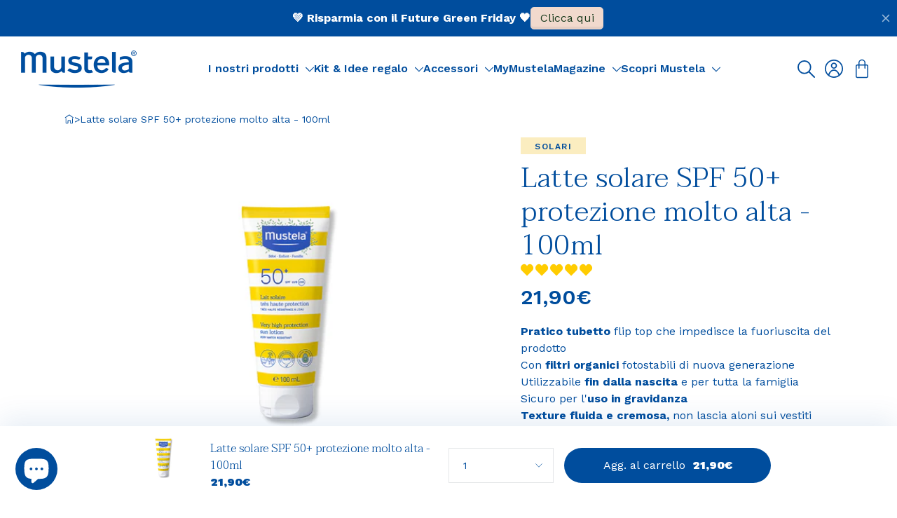

--- FILE ---
content_type: text/html; charset=utf-8
request_url: https://www.mustela.it/collections/in-viaggio/products/latte-solare-spf-50-protezione-molto-alta-100ml
body_size: 105943
content:
<!doctype html>
<html
  class='no-js html-product'
  lang='it'
>
  <head>
    <meta charset='utf-8'>
    <meta http-equiv='X-UA-Compatible' content='IE=edge'>
    <meta name='viewport' content='width=device-width,initial-scale=1'>
    <link rel='canonical' href='https://www.mustela.it/products/latte-solare-spf-50-protezione-molto-alta-100ml'><link
        rel='icon'
        type='image/png'
        href='//www.mustela.it/cdn/shop/files/favicon-mustela.png?crop=center&height=32&v=1737984283&width=32'
      >

    

    


<title>Latte solare SPF 50+ protezione molto alta - 100ml - Mustela Italia</title>


	<meta name='description' content='Il pratico formato del Latte solare Mustela SPF50+ 100ml è formulato per la pelle delicata del viso e del corpo del bambino.'>


<meta property='og:site_name' content='Mustela Italia'>
<meta property='og:site' content='https://www.mustela.it'>
<meta property='og:url' content='https://www.mustela.it/products/latte-solare-spf-50-protezione-molto-alta-100ml'>
<meta property='og:title' content='Latte solare SPF 50+ protezione molto alta - 100ml'>
<meta property='og:type' content='website'>
<meta property='og:description' content='Il pratico formato del Latte solare Mustela SPF50+ 100ml è formulato per la pelle delicata del viso e del corpo del bambino.'>
<meta
	property='og:locale'
	content='it_IT'
><meta
		property='og:image'
		content='https://www.mustela.it/cdn/shop/files/solare_100.jpg?v=1747753565'
	>
	<meta property='og:image:alt' content='Latte solare SPF 50+ protezione molto alta - 100ml'>
	<meta
		property='og:image:secure_url'
		content='https://www.mustela.it/cdn/shop/files/solare_100.jpg?v=1747753565'
	>
	<meta property='og:image:width' content='1000'>
	<meta property='og:image:height' content='750'><meta
		property='og:price:amount'
		content='21,90'
	>
	<meta property='og:price:currency' content='EUR'><meta name='twitter:card' content='summary_large_image'><meta name='twitter:title' content='Latte solare SPF 50+ protezione molto alta - 100ml'>
<meta
	name='twitter:description'
	content='Il pratico formato del Latte solare Mustela SPF50+ 100ml è formulato per la pelle delicata del viso e del corpo del bambino.'
>




    <link rel='preconnect' href='https://fonts.googleapis.com'>
    <link rel='preconnect' href='https://fonts.gstatic.com' crossorigin>
    <link
      href='https://fonts.googleapis.com/css2?family=Taviraj:wght@300&display=swap'
      rel='stylesheet'
    >
    <link rel='stylesheet' href='https://cdn.plyr.io/3.7.8/plyr.css'>

    
    <style data-shopify>
@font-face {
  font-family: "Work Sans";
  font-weight: 400;
  font-style: normal;
  font-display: swap;
  src: url("//www.mustela.it/cdn/fonts/work_sans/worksans_n4.b7973b3d07d0ace13de1b1bea9c45759cdbe12cf.woff2") format("woff2"),
       url("//www.mustela.it/cdn/fonts/work_sans/worksans_n4.cf5ceb1e6d373a9505e637c1aff0a71d0959556d.woff") format("woff");
}

@font-face {
  font-family: "Work Sans";
  font-weight: 500;
  font-style: normal;
  font-display: swap;
  src: url("//www.mustela.it/cdn/fonts/work_sans/worksans_n5.42fc03d7028ac0f31a2ddf10d4a2904a7483a1c4.woff2") format("woff2"),
       url("//www.mustela.it/cdn/fonts/work_sans/worksans_n5.1f79bf93aa21696aa0428c88e39fb9f946295341.woff") format("woff");
}

@font-face {
  font-family: "Work Sans";
  font-weight: 600;
  font-style: normal;
  font-display: swap;
  src: url("//www.mustela.it/cdn/fonts/work_sans/worksans_n6.75811c3bd5161ea6e3ceb2d48ca889388f9bd5fe.woff2") format("woff2"),
       url("//www.mustela.it/cdn/fonts/work_sans/worksans_n6.defcf26f28f3fa3df4555714d3f2e0f1217d7772.woff") format("woff");
}

</style>

<script type='text/javascript'>
	window.gdprAppliesGlobally = true;
	(function () {
		function n(e) {
			if (!window.frames[e]) {
				if (document.body && document.body.firstChild) {
					var t = document.body;
					var r = document.createElement('iframe');
					r.style.display = 'none';
					r.name = e;
					r.title = e;
					t.insertBefore(r, t.firstChild);
				} else {
					setTimeout(function () {
						n(e);
					}, 5);
				}
			}
		}
		function e(r, a, o, s, c) {
			function e(e, t, r, n) {
				if (typeof r !== 'function') {
					return;
				}
				if (!window[a]) {
					window[a] = [];
				}
				var i = false;
				if (c) {
					i = c(e, n, r);
				}
				if (!i) {
					window[a].push({command: e, version: t, callback: r, parameter: n});
				}
			}
			e.stub = true;
			e.stubVersion = 2;
			function t(n) {
				if (!window[r] || window[r].stub !== true) {
					return;
				}
				if (!n.data) {
					return;
				}
				var i = typeof n.data === 'string';
				var e;
				try {
					e = i ? JSON.parse(n.data) : n.data;
				} catch (t) {
					return;
				}
				if (e[o]) {
					var a = e[o];
					windowr;
				}
			}
			if (typeof window[r] !== 'function') {
				window[r] = e;
				if (window.addEventListener) {
					window.addEventListener('message', t, false);
				} else {
					window.attachEvent('onmessage', t);
				}
			}
		}
		e('uspapi', 'uspapiBuffer', 'uspapiCall', 'uspapiReturn');
		n('uspapiLocator');
		e('tcfapi', 'tcfapiBuffer', 'tcfapiCall', 'tcfapiReturn');
		n('tcfapiLocator');
		(function (e) {
			var t = document.createElement('link');
			t.rel = 'preconnect';
			t.as = 'script';
			var r = document.createElement('link');
			r.rel = 'dns-prefetch';
			r.as = 'script';
			var n = document.createElement('link');
			n.rel = 'preload';
			n.as = 'script';
			var i = document.createElement('script');
			i.id = 'spcloader';
			i.type = 'text/javascript';
			i['async'] = true;
			i.charset = 'utf-8';
			var a =
				'https://sdk.privacy-center.org/' +
				e +
				'/loader.js?target=' +
				document.location.hostname;
			if (window.didomiConfig && window.didomiConfig.user) {
				var o = window.didomiConfig.user;
				var s = o.country;
				var c = o.region;
				if (s) {
					a = a + '&country=' + s;
					if (c) {
						a = a + '&region=' + c;
					}
				}
			}
			t.href = 'https://sdk.privacy-center.org/';
			r.href = 'https://sdk.privacy-center.org/';
			n.href = a;
			i.src = a;
			var d = document.getElementsByTagName('script')[0];
			d.parentNode.insertBefore(t, d);
			d.parentNode.insertBefore(r, d);
			d.parentNode.insertBefore(n, d);
			d.parentNode.insertBefore(i, d);
		})('0d041050-a620-480e-9cfe-e0c8d3372b06');
	})();
</script>


<script defer type='text/javascript'>
	window.didomiConfig = {
		user: {
			bots: {
				consentRequired: false,
				types: ['crawlers', 'performance'],
				extraUserAgents: [],
			},
		},
	};
</script>




    <script>window.performance && window.performance.mark && window.performance.mark('shopify.content_for_header.start');</script><meta name="facebook-domain-verification" content="zt5ycneq4w8f5fd9t7xgn5omgovw8f">
<meta id="shopify-digital-wallet" name="shopify-digital-wallet" content="/59305820309/digital_wallets/dialog">
<meta name="shopify-checkout-api-token" content="eba32f05baf08013a60e563191c1529d">
<meta id="in-context-paypal-metadata" data-shop-id="59305820309" data-venmo-supported="false" data-environment="production" data-locale="it_IT" data-paypal-v4="true" data-currency="EUR">
<link rel="alternate" type="application/json+oembed" href="https://www.mustela.it/products/latte-solare-spf-50-protezione-molto-alta-100ml.oembed">
<script async="async" src="/checkouts/internal/preloads.js?locale=it-IT"></script>
<script id="apple-pay-shop-capabilities" type="application/json">{"shopId":59305820309,"countryCode":"IT","currencyCode":"EUR","merchantCapabilities":["supports3DS"],"merchantId":"gid:\/\/shopify\/Shop\/59305820309","merchantName":"Mustela Italia","requiredBillingContactFields":["postalAddress","email","phone"],"requiredShippingContactFields":["postalAddress","email","phone"],"shippingType":"shipping","supportedNetworks":["visa","maestro","masterCard","amex"],"total":{"type":"pending","label":"Mustela Italia","amount":"1.00"},"shopifyPaymentsEnabled":true,"supportsSubscriptions":true}</script>
<script id="shopify-features" type="application/json">{"accessToken":"eba32f05baf08013a60e563191c1529d","betas":["rich-media-storefront-analytics"],"domain":"www.mustela.it","predictiveSearch":true,"shopId":59305820309,"locale":"it"}</script>
<script>var Shopify = Shopify || {};
Shopify.shop = "mustelait-prod.myshopify.com";
Shopify.locale = "it";
Shopify.currency = {"active":"EUR","rate":"1.0"};
Shopify.country = "IT";
Shopify.theme = {"name":"Prod MAS","id":186778059139,"schema_name":"Starter Mustela","schema_version":"1.0.0","theme_store_id":null,"role":"main"};
Shopify.theme.handle = "null";
Shopify.theme.style = {"id":null,"handle":null};
Shopify.cdnHost = "www.mustela.it/cdn";
Shopify.routes = Shopify.routes || {};
Shopify.routes.root = "/";</script>
<script type="module">!function(o){(o.Shopify=o.Shopify||{}).modules=!0}(window);</script>
<script>!function(o){function n(){var o=[];function n(){o.push(Array.prototype.slice.apply(arguments))}return n.q=o,n}var t=o.Shopify=o.Shopify||{};t.loadFeatures=n(),t.autoloadFeatures=n()}(window);</script>
<script id="shop-js-analytics" type="application/json">{"pageType":"product"}</script>
<script defer="defer" async type="module" src="//www.mustela.it/cdn/shopifycloud/shop-js/modules/v2/client.init-shop-cart-sync_woLKmmEG.it.esm.js"></script>
<script defer="defer" async type="module" src="//www.mustela.it/cdn/shopifycloud/shop-js/modules/v2/chunk.common_D1GdzbYo.esm.js"></script>
<script type="module">
  await import("//www.mustela.it/cdn/shopifycloud/shop-js/modules/v2/client.init-shop-cart-sync_woLKmmEG.it.esm.js");
await import("//www.mustela.it/cdn/shopifycloud/shop-js/modules/v2/chunk.common_D1GdzbYo.esm.js");

  window.Shopify.SignInWithShop?.initShopCartSync?.({"fedCMEnabled":true,"windoidEnabled":true});

</script>
<script>(function() {
  var isLoaded = false;
  function asyncLoad() {
    if (isLoaded) return;
    isLoaded = true;
    var urls = ["https:\/\/cdn.cartcoders.com\/shop_js\/59305820309.js?shop=mustelait-prod.myshopify.com","\/\/cdn.shopify.com\/proxy\/0dcd5db750d28c3c2f1257304fed79d832bf0c1785ccc157d93010aa9bc5a762\/faqs-plus.herokuapp.com\/public\/script-tags\/ef-faq-plus-script.min.js?shop=mustelait-prod.myshopify.com\u0026sp-cache-control=cHVibGljLCBtYXgtYWdlPTkwMA","https:\/\/account-invite.merchantyard.com\/js\/integrations\/script.js?v=2955\u0026shop=mustelait-prod.myshopify.com","https:\/\/l.getsitecontrol.com\/xwkm39d4.js?shop=mustelait-prod.myshopify.com","https:\/\/static.klaviyo.com\/onsite\/js\/klaviyo.js?company_id=SaEw6f\u0026shop=mustelait-prod.myshopify.com","https:\/\/static.klaviyo.com\/onsite\/js\/klaviyo.js?company_id=SaEw6f\u0026shop=mustelait-prod.myshopify.com","https:\/\/mustelait-prod.myshopify.com\/apps\/otp\/js\/otpwidget.min.js?shop=mustelait-prod.myshopify.com","https:\/\/cdn.giftcardpro.app\/build\/storefront\/storefront.js?shop=mustelait-prod.myshopify.com","\/\/cdn.shopify.com\/proxy\/69da05baadf66979f362de8afc95e973d439580edd30790ed82313dd4d04ccaf\/mustela-loyalty.vercel.app\/api\/widget-products?d=1761214487314\u0026shop=mustelait-prod.myshopify.com\u0026sp-cache-control=cHVibGljLCBtYXgtYWdlPTkwMA","https:\/\/s3.eu-west-1.amazonaws.com\/production-klarna-il-shopify-osm\/0b7fe7c4a98ef8166eeafee767bc667686567a25\/mustelait-prod.myshopify.com-1760012617912.js?shop=mustelait-prod.myshopify.com"];
    for (var i = 0; i < urls.length; i++) {
      var s = document.createElement('script');
      s.type = 'text/javascript';
      s.async = true;
      s.src = urls[i];
      var x = document.getElementsByTagName('script')[0];
      x.parentNode.insertBefore(s, x);
    }
  };
  if(window.attachEvent) {
    window.attachEvent('onload', asyncLoad);
  } else {
    window.addEventListener('load', asyncLoad, false);
  }
})();</script>
<script id="__st">var __st={"a":59305820309,"offset":3600,"reqid":"ce094402-da3f-4115-bd7a-b1bdb924be8a-1763317947","pageurl":"www.mustela.it\/collections\/in-viaggio\/products\/latte-solare-spf-50-protezione-molto-alta-100ml","u":"49ee045fa662","p":"product","rtyp":"product","rid":7246211645589};</script>
<script>window.ShopifyPaypalV4VisibilityTracking = true;</script>
<script id="form-persister">!function(){'use strict';const t='contact',e='new_comment',n=[[t,t],['blogs',e],['comments',e],[t,'customer']],o='password',r='form_key',c=['recaptcha-v3-token','g-recaptcha-response','h-captcha-response',o],s=()=>{try{return window.sessionStorage}catch{return}},i='__shopify_v',u=t=>t.elements[r],a=function(){const t=[...n].map((([t,e])=>`form[action*='/${t}']:not([data-nocaptcha='true']) input[name='form_type'][value='${e}']`)).join(',');var e;return e=t,()=>e?[...document.querySelectorAll(e)].map((t=>t.form)):[]}();function m(t){const e=u(t);a().includes(t)&&(!e||!e.value)&&function(t){try{if(!s())return;!function(t){const e=s();if(!e)return;const n=u(t);if(!n)return;const o=n.value;o&&e.removeItem(o)}(t);const e=Array.from(Array(32),(()=>Math.random().toString(36)[2])).join('');!function(t,e){u(t)||t.append(Object.assign(document.createElement('input'),{type:'hidden',name:r})),t.elements[r].value=e}(t,e),function(t,e){const n=s();if(!n)return;const r=[...t.querySelectorAll(`input[type='${o}']`)].map((({name:t})=>t)),u=[...c,...r],a={};for(const[o,c]of new FormData(t).entries())u.includes(o)||(a[o]=c);n.setItem(e,JSON.stringify({[i]:1,action:t.action,data:a}))}(t,e)}catch(e){console.error('failed to persist form',e)}}(t)}const f=t=>{if('true'===t.dataset.persistBound)return;const e=function(t,e){const n=function(t){return'function'==typeof t.submit?t.submit:HTMLFormElement.prototype.submit}(t).bind(t);return function(){let t;return()=>{t||(t=!0,(()=>{try{e(),n()}catch(t){(t=>{console.error('form submit failed',t)})(t)}})(),setTimeout((()=>t=!1),250))}}()}(t,(()=>{m(t)}));!function(t,e){if('function'==typeof t.submit&&'function'==typeof e)try{t.submit=e}catch{}}(t,e),t.addEventListener('submit',(t=>{t.preventDefault(),e()})),t.dataset.persistBound='true'};!function(){function t(t){const e=(t=>{const e=t.target;return e instanceof HTMLFormElement?e:e&&e.form})(t);e&&m(e)}document.addEventListener('submit',t),document.addEventListener('DOMContentLoaded',(()=>{const e=a();for(const t of e)f(t);var n;n=document.body,new window.MutationObserver((t=>{for(const e of t)if('childList'===e.type&&e.addedNodes.length)for(const t of e.addedNodes)1===t.nodeType&&'FORM'===t.tagName&&a().includes(t)&&f(t)})).observe(n,{childList:!0,subtree:!0,attributes:!1}),document.removeEventListener('submit',t)}))}()}();</script>
<script integrity="sha256-52AcMU7V7pcBOXWImdc/TAGTFKeNjmkeM1Pvks/DTgc=" data-source-attribution="shopify.loadfeatures" defer="defer" src="//www.mustela.it/cdn/shopifycloud/storefront/assets/storefront/load_feature-81c60534.js" crossorigin="anonymous"></script>
<script data-source-attribution="shopify.dynamic_checkout.dynamic.init">var Shopify=Shopify||{};Shopify.PaymentButton=Shopify.PaymentButton||{isStorefrontPortableWallets:!0,init:function(){window.Shopify.PaymentButton.init=function(){};var t=document.createElement("script");t.src="https://www.mustela.it/cdn/shopifycloud/portable-wallets/latest/portable-wallets.it.js",t.type="module",document.head.appendChild(t)}};
</script>
<script data-source-attribution="shopify.dynamic_checkout.buyer_consent">
  function portableWalletsHideBuyerConsent(e){var t=document.getElementById("shopify-buyer-consent"),n=document.getElementById("shopify-subscription-policy-button");t&&n&&(t.classList.add("hidden"),t.setAttribute("aria-hidden","true"),n.removeEventListener("click",e))}function portableWalletsShowBuyerConsent(e){var t=document.getElementById("shopify-buyer-consent"),n=document.getElementById("shopify-subscription-policy-button");t&&n&&(t.classList.remove("hidden"),t.removeAttribute("aria-hidden"),n.addEventListener("click",e))}window.Shopify?.PaymentButton&&(window.Shopify.PaymentButton.hideBuyerConsent=portableWalletsHideBuyerConsent,window.Shopify.PaymentButton.showBuyerConsent=portableWalletsShowBuyerConsent);
</script>
<script data-source-attribution="shopify.dynamic_checkout.cart.bootstrap">document.addEventListener("DOMContentLoaded",(function(){function t(){return document.querySelector("shopify-accelerated-checkout-cart, shopify-accelerated-checkout")}if(t())Shopify.PaymentButton.init();else{new MutationObserver((function(e,n){t()&&(Shopify.PaymentButton.init(),n.disconnect())})).observe(document.body,{childList:!0,subtree:!0})}}));
</script>
<link id="shopify-accelerated-checkout-styles" rel="stylesheet" media="screen" href="https://www.mustela.it/cdn/shopifycloud/portable-wallets/latest/accelerated-checkout-backwards-compat.css" crossorigin="anonymous">
<style id="shopify-accelerated-checkout-cart">
        #shopify-buyer-consent {
  margin-top: 1em;
  display: inline-block;
  width: 100%;
}

#shopify-buyer-consent.hidden {
  display: none;
}

#shopify-subscription-policy-button {
  background: none;
  border: none;
  padding: 0;
  text-decoration: underline;
  font-size: inherit;
  cursor: pointer;
}

#shopify-subscription-policy-button::before {
  box-shadow: none;
}

      </style>

<script>window.performance && window.performance.mark && window.performance.mark('shopify.content_for_header.end');</script>

    <link rel='preload' href='//www.mustela.it/cdn/shop/t/38/assets/base.css?v=9039728972693264381759843411' as='style'>
    <link
      rel='stylesheet'
      href='//www.mustela.it/cdn/shop/t/38/assets/base.css?v=9039728972693264381759843411'
      media='print'
      onload="this.media='all'"
    >
    <link rel='preload' href='//www.mustela.it/cdn/shop/t/38/assets/recaptcha.css?v=74210929848169843381759843411' as='style'>
    <link
      rel='stylesheet'
      href='//www.mustela.it/cdn/shop/t/38/assets/recaptcha.css?v=74210929848169843381759843411'
      media='print'
      onload="this.media='all'"
    >
    <link rel='preload' as='style' href='//www.mustela.it/cdn/shop/t/38/assets/growaves.scss.css?v=10971422807197298301759843411'>
    <link href="//www.mustela.it/cdn/shop/t/38/assets/growaves.scss.css?v=10971422807197298301759843411" rel="stylesheet" type="text/css" media="all" />

    <!-- snippets/settings/font-face.liquid --><style data-shopify>
	@font-face {
	font-family: 'fontello';
	src: url("//www.mustela.it/cdn/shop/t/38/assets/fontello.eot?42800") format('embedded-opentype'),
	url("//www.mustela.it/cdn/shop/files/fontello.woff?42800") format('woff'),
	url("//www.mustela.it/cdn/shop/t/38/assets/fontello.svg?42800") format('svg');
	font-weight: normal;
	font-style: normal;
	}
</style>


    <!-- snippets/window-globals.liquid -->



<script>
	window.shopUrl = 'https://www.mustela.it';
	window.routes = {
		cart_add_url: '/cart/add',
		cart_change_url: '/cart/change',
		cart_update_url: '/cart/update',
		cart_url: '/cart',
		predictive_search_url: '/search/suggest',
	};

	window.cartStrings = {
		error: `Si è verificato un errore durante l&#39;aggiornamento del carrello. Riprova.`,
		quantityError: `Puoi aggiungere solo [quantity] di questo articolo al tuo carrello.`,
	};

	window.variantStrings = {
		addToCart: `Agg. al carrello`,
		soldOut: `Esaurito`,
		unavailable: `Non disponibile`,
		was_review_helpful: `Questa recensione è stata utile?`,
	};

	window.accessibilityStrings = {
		imageAvailable: `L&#39;immagine [index] è ora disponibile nella visualizzazione galleria`,
		shareSuccess: `Link copiato negli appunti`,
		pauseSlideshow: `Pause slideshow`,
		playSlideshow: `Play slideshow`,
		error: `Errore`,
		play: `Play`,
		pause: `Pausa`,
	};

	window.timeString = {
		hours: "ore",
		minutes: "minuti",
		seconds: "secondi",
	};

	window.reviews = {
		label: "Recensioni",
		reviews_helpful: "Questo commento ti è stato utile?",
		skin_concern: "Problema della pelle",
		age: "Età",
		translate_review: "Traduci recensione",
	};

	window.storelocator = {
		no_store_found: "Nessuna farmacia trovata",
		mainSearchLabel: "Trova un punto vendita",
		addressSearchInput: "Città",
		distanceLabel: "Distanza",
		optionsDistanceLabel:
			"nessun limite",
		searchLimitLabel: "Risultati",
		submitButton: "Cerca",
		filtersText: "Filtro",
		searchFilterVrac: "Massa",
		searchFilterPharmaAdvice:
			"Advice pharmacies",
	};

	window.contactStrings = {
		first_name: "Nome",
		last_name: "Cognome",
		email: "Email",
		phone: "Telefono",
		order_number: "Numero ordine",
		product_name: "Nome prodotto",
		country: "Paese",
		message: "Messaggio",
		reason: "Ragione",
	};
</script>


    <script src='//www.mustela.it/cdn/shop/t/38/assets/global.js?v=146988670713658621151759843411' defer='defer'></script>

    <script async>
      document.documentElement.className =
        document.documentElement.className.replace('no-js', 'js');
      if (Shopify.designMode) {
        document.documentElement.classList.add('shopify-design-mode');
      }
    </script><!-- snippets/tracking/tracking-datalayer-allpages.liquid -->




<script type='application/json' class='js-gtm-loaded-json'>
	{
		"event": "page_view",
		"page_type": "product",
		"page_title": "Latte solare SPF 50+ protezione molto alta - 100ml",
		"page_language": "Italiano",
			
		"login_status": "logout"
	}
</script>

<!-- snippets/tracking/tracking-gtm--master.liquid -->



<!-- Google Tag Manager -->

	<script>
		(function (w, d, s, l, i) {
			w[l] = w[l] || [];
			w[l].push({'gtm.start': new Date().getTime(), event: 'gtm.js'});
			var f = d.getElementsByTagName(s)[0],
				j = d.createElement(s),
				dl = l != 'dataLayer' ? '&l=' + l : '';
			j.async = true;
			j.src = 'https://www.googletagmanager.com/gtm.js?id=' + i + dl;
			f.parentNode.insertBefore(j, f);
		})(window, document, 'script', 'dataLayer', 'GTM-TW2QH88');
	</script>
	<!-- End Google Tag Manager -->

<!-- snippets/tracking/tracking-gtm--pays.liquid -->



<!-- Google Tag Manager -->

	<script>
		(function (w, d, s, l, i) {
			w[l] = w[l] || [];
			w[l].push({'gtm.start': new Date().getTime(), event: 'gtm.js'});
			var f = d.getElementsByTagName(s)[0],
				j = d.createElement(s),
				dl = l != 'dataLayer' ? '&l=' + l : '';
			j.async = true;
			j.src = 'https://www.googletagmanager.com/gtm.js?id=' + i + dl;
			f.parentNode.insertBefore(j, f);
		})(window, document, 'script', 'dataLayer', 'GTM-PZK4B72');
	</script>
	<!-- End Google Tag Manager -->



    <script>
      window.IGLOO = window.IGLOO || {
        bbout_element_id: 'ioBlackBox', // Populate #ioBlackBox input with device fingerprint
        enable_rip: true, // Enable Real IP protection.
        enable_flash: false, // Disable flash
        install_flash: false, // Don't ask user to install flash
        loader: {
          version: 'general5', // Non-experimental 5.x updates
          fp_static: false, // Don't load 1st party resources
        },
      };
    </script>

    
<script src="//www.mustela.it/cdn/shop/t/38/assets/main.min.43fb063c.js" type="module"  defer  crossorigin="anonymous"></script><link href="//www.mustela.it/cdn/shop/t/38/assets/main.min.4e5f3ce5.css" rel="stylesheet" type="text/css" media="all" />


    
	<script
		async
		type='text/javascript'
		src='//static.klaviyo.com/onsite/js/klaviyo.js?company_id=SaEw6f'
	></script>


    

    <!-- snippets/tracking/neon-pixel-head.liquid -->

<!-- NeonPixel Shopify DataLayer -->
<!--
	copy the entire file contents and paste inside the theme.liquid file inside the head
-->

	<script type='text/javascript' async>
		let mntn_product_name = "Latte solare SPF 50+ protezione molto alta - 100ml"
		let mntn_product_price = "21,90€"
		let mntn_product_image = "\/\/www.mustela.it\/cdn\/shop\/files\/solare_100.jpg?v=1747753565"
		let mntn_product_sku = 7246211645589
		let mntn_product_in_stock = true
		let mntn_product_data = {"id":7246211645589,"title":"Latte solare SPF 50+ protezione molto alta - 100ml","handle":"latte-solare-spf-50-protezione-molto-alta-100ml","description":"\u003cul\u003e\n\u003cli\u003e\u003cspan\u003e\u003cstrong\u003ePratico tubetto\u003c\/strong\u003e flip top che impedisce la fuoriuscita del prodotto\u003c\/span\u003e\u003c\/li\u003e\n\u003cli\u003e\u003cspan\u003eCon \u003cstrong\u003efiltri organici\u003c\/strong\u003e fotostabili di nuova generazione\u003c\/span\u003e\u003c\/li\u003e\n\u003cli\u003eUtilizzabile \u003cstrong\u003efin dalla nascita\u003c\/strong\u003e e per tutta la famiglia\u003c\/li\u003e\n\u003cli\u003eSicuro per l'\u003cstrong\u003euso in gravidanza\u003c\/strong\u003e\n\u003c\/li\u003e\n\u003cli\u003e\n\u003cstrong\u003eTexture fluida e cremosa,\u003c\/strong\u003e non lascia aloni sui vestiti\u003c\/li\u003e\n\u003cli\u003eNon appiccica\u003c\/li\u003e\n\u003cli\u003e\u003cspan\u003e\u003cstrong\u003eEstremamente resistente\u003c\/strong\u003e all'acqua, al sudore, alla sabbia e agli sfregamenti provocati dall’asciugamano e dai vestiti\u003c\/span\u003e\u003c\/li\u003e\n\u003cli\u003e\u003cspan\u003eLascia la \u003cstrong\u003epelle morbida, levigata\u003c\/strong\u003e e perfettamente \u003cstrong\u003eidratata\u003c\/strong\u003e\u003c\/span\u003e\u003c\/li\u003e\n\u003c\/ul\u003e","published_at":"2021-12-02T15:35:12+01:00","created_at":"2021-12-02T15:34:40+01:00","vendor":"Mustela Italy","type":"","tags":["20-30","allaperto","Avocado bio","Fin dalla nascita","in-viaggio","novità","Omnibus: Not on sale","product:solare100","Promozioni","protezione-solare","Rispetta gli oceani","SiSconto-MyMustela","solari","viaggio"],"price":2190,"price_min":2190,"price_max":2190,"available":true,"price_varies":false,"compare_at_price":null,"compare_at_price_min":0,"compare_at_price_max":0,"compare_at_price_varies":false,"variants":[{"id":41577598222485,"title":"100ml","option1":"100ml","option2":null,"option3":null,"sku":"SOL-LATSOLSPF100-2022","requires_shipping":true,"taxable":true,"featured_image":null,"available":true,"name":"Latte solare SPF 50+ protezione molto alta - 100ml - 100ml","public_title":"100ml","options":["100ml"],"price":2190,"weight":0,"compare_at_price":null,"inventory_management":"shopify","barcode":"","requires_selling_plan":false,"selling_plan_allocations":[],"quantity_rule":{"min":1,"max":null,"increment":1}}],"images":["\/\/www.mustela.it\/cdn\/shop\/files\/solare_100.jpg?v=1747753565","\/\/www.mustela.it\/cdn\/shop\/products\/SOLAIRE_lait_1000X750_58ee7615-b20b-4312-b5b9-8a41cbe0d0a8.jpg?v=1747753565","\/\/www.mustela.it\/cdn\/shop\/products\/SOLARE_100.jpg?v=1747753565","\/\/www.mustela.it\/cdn\/shop\/files\/Latte_Solare_100ml.jpg?v=1747754470"],"featured_image":"\/\/www.mustela.it\/cdn\/shop\/files\/solare_100.jpg?v=1747753565","options":["Formato"],"media":[{"alt":null,"id":65698846343555,"position":1,"preview_image":{"aspect_ratio":1.333,"height":750,"width":1000,"src":"\/\/www.mustela.it\/cdn\/shop\/files\/solare_100.jpg?v=1747753565"},"aspect_ratio":1.333,"height":750,"media_type":"image","src":"\/\/www.mustela.it\/cdn\/shop\/files\/solare_100.jpg?v=1747753565","width":1000},{"alt":null,"id":28912612278421,"position":2,"preview_image":{"aspect_ratio":1.333,"height":750,"width":1000,"src":"\/\/www.mustela.it\/cdn\/shop\/products\/SOLAIRE_lait_1000X750_58ee7615-b20b-4312-b5b9-8a41cbe0d0a8.jpg?v=1747753565"},"aspect_ratio":1.333,"height":750,"media_type":"image","src":"\/\/www.mustela.it\/cdn\/shop\/products\/SOLAIRE_lait_1000X750_58ee7615-b20b-4312-b5b9-8a41cbe0d0a8.jpg?v=1747753565","width":1000},{"alt":null,"id":26562581725333,"position":3,"preview_image":{"aspect_ratio":1.333,"height":750,"width":1000,"src":"\/\/www.mustela.it\/cdn\/shop\/products\/SOLARE_100.jpg?v=1747753565"},"aspect_ratio":1.333,"height":750,"media_type":"image","src":"\/\/www.mustela.it\/cdn\/shop\/products\/SOLARE_100.jpg?v=1747753565","width":1000},{"alt":null,"id":26562583986325,"position":4,"preview_image":{"aspect_ratio":1.0,"height":1080,"width":1080,"src":"\/\/www.mustela.it\/cdn\/shop\/products\/3611ec13da624d6d9ad555c59e5cd3b4.thumbnail.0000000.jpg?v=1650538672"},"aspect_ratio":1.0,"duration":54020,"media_type":"video","sources":[{"format":"mp4","height":480,"mime_type":"video\/mp4","url":"\/\/www.mustela.it\/cdn\/shop\/videos\/c\/vp\/3611ec13da624d6d9ad555c59e5cd3b4\/3611ec13da624d6d9ad555c59e5cd3b4.SD-480p-1.0Mbps.mp4?v=0","width":480},{"format":"mp4","height":720,"mime_type":"video\/mp4","url":"\/\/www.mustela.it\/cdn\/shop\/videos\/c\/vp\/3611ec13da624d6d9ad555c59e5cd3b4\/3611ec13da624d6d9ad555c59e5cd3b4.HD-720p-2.1Mbps.mp4?v=0","width":720},{"format":"mp4","height":1080,"mime_type":"video\/mp4","url":"\/\/www.mustela.it\/cdn\/shop\/videos\/c\/vp\/3611ec13da624d6d9ad555c59e5cd3b4\/3611ec13da624d6d9ad555c59e5cd3b4.HD-1080p-3.3Mbps.mp4?v=0","width":1080},{"format":"m3u8","height":1080,"mime_type":"application\/x-mpegURL","url":"\/\/www.mustela.it\/cdn\/shop\/videos\/c\/vp\/3611ec13da624d6d9ad555c59e5cd3b4\/3611ec13da624d6d9ad555c59e5cd3b4.m3u8?v=0","width":1080}]},{"alt":null,"id":65699017818499,"position":5,"preview_image":{"aspect_ratio":1.333,"height":750,"width":1000,"src":"\/\/www.mustela.it\/cdn\/shop\/files\/Latte_Solare_100ml.jpg?v=1747754470"},"aspect_ratio":1.333,"height":750,"media_type":"image","src":"\/\/www.mustela.it\/cdn\/shop\/files\/Latte_Solare_100ml.jpg?v=1747754470","width":1000}],"requires_selling_plan":false,"selling_plan_groups":[],"content":"\u003cul\u003e\n\u003cli\u003e\u003cspan\u003e\u003cstrong\u003ePratico tubetto\u003c\/strong\u003e flip top che impedisce la fuoriuscita del prodotto\u003c\/span\u003e\u003c\/li\u003e\n\u003cli\u003e\u003cspan\u003eCon \u003cstrong\u003efiltri organici\u003c\/strong\u003e fotostabili di nuova generazione\u003c\/span\u003e\u003c\/li\u003e\n\u003cli\u003eUtilizzabile \u003cstrong\u003efin dalla nascita\u003c\/strong\u003e e per tutta la famiglia\u003c\/li\u003e\n\u003cli\u003eSicuro per l'\u003cstrong\u003euso in gravidanza\u003c\/strong\u003e\n\u003c\/li\u003e\n\u003cli\u003e\n\u003cstrong\u003eTexture fluida e cremosa,\u003c\/strong\u003e non lascia aloni sui vestiti\u003c\/li\u003e\n\u003cli\u003eNon appiccica\u003c\/li\u003e\n\u003cli\u003e\u003cspan\u003e\u003cstrong\u003eEstremamente resistente\u003c\/strong\u003e all'acqua, al sudore, alla sabbia e agli sfregamenti provocati dall’asciugamano e dai vestiti\u003c\/span\u003e\u003c\/li\u003e\n\u003cli\u003e\u003cspan\u003eLascia la \u003cstrong\u003epelle morbida, levigata\u003c\/strong\u003e e perfettamente \u003cstrong\u003eidratata\u003c\/strong\u003e\u003c\/span\u003e\u003c\/li\u003e\n\u003c\/ul\u003e"}
	</script>



<style>
      /* Blocca interazioni mouse sulle slide nascoste e fallback quando inert non è supportato */
      .splide__slide[aria-hidden="true"] { pointer-events: none; }
      .splide__slide[data-inert-fallback="true"] { pointer-events: none; }
    </style>

    <script src="//www.mustela.it/cdn/shop/t/38/assets/inbox-a11y.js?v=113423860067773618141762949785" type="text/javascript"></script>
  <!-- BEGIN app block: shopify://apps/yeps/blocks/yeps/e514c124-b6d8-42cf-8001-0defa550f08e --><script>
window.YepsID = '018aae73-e6eb-466e-49a9-9e55777722fa';

window.YepsData = {"campaigns":[{"id":"01982be9-3c6e-045a-d701-3a08def0f493","type":"bar","options":{"type":"text","fixed":false,"sticky":false,"closable":true,"closableLeft":false,"closableRight":true,"placement":"top","size":"custom","whiteLabel":true,"pushes":true,"removeIframe":true,"defaultStatic":true,"messageType":"single","animationType":"left","animationSpeed":null,"theme":{"bg":"#004d9d","bg2":null,"bg3":null,"text":"#ffffff","face":"#f1d9cd","buttonText":"#193819","fontSize":16,"padding":10},"textData":{"country":"your country"},"font":{"family":"inherit"},"text":"<strong>💚 Risparmia con il Future Green Friday 🖤</strong>","buttonText":"Clicca qui","href":"https://www.mustela.it/collections/best-sellers","linkButton":true,"newTab":false},"query":{"and":[{"timePage":{"gt":-1}},{"timeSinceClose":{"gt":86400}},{"timeSinceSuccess":{"gt":86400}}]}}],"hacks":{"removeIframe":true,"defaultStatic":true}};
window.YepsActive = true;
window.YepsIsolate = true;
window.YepsMigrated = false;

window.YepsContext = {
  locale: 'it',
  marketId: '2550333589',
  currency: 'EUR',
  pageType: 'product',
  productId: '7246211645589',
  collectionId: '290983051413',
  
  
  productTags: ["20-30","allaperto","avocado bio","fin dalla nascita","in-viaggio","novità","omnibus: not on sale","product:solare100","promozioni","protezione-solare","rispetta gli oceani","sisconto-mymustela","solari","viaggio"],
  
};
</script>


<!-- END app block --><!-- BEGIN app block: shopify://apps/rank-king-best-sellers/blocks/ranking-btn-filter-settings/a6978f01-39a7-4434-814f-bcdba4258543 --><style data-shopify>
.ranking-list {

--btn-filters-margin-bottom-pc: 20px;
--btn-filters-margin-bottom-sp: 20px;

--btn-filters-padding-sides-pc: 0px;
--btn-filters-padding-sides-sp: 0px;

--btn-filter-alignment: left;
--btn-filter-active-color:#000;

--btn-filter-horiz-gap-pc: 30px;
--btn-filter-horiz-gap-sp: 20px;

--btn-filter-vert-gap-pc: 20px;
--btn-filter-vert-gap-sp: 20px;

--btn-filter-label-font-size_pc: 24px;
--btn-filter-label-font-size_sp: 24px;
--btn-filter-label-font-color:#000;

--btn-filter-options-font-size_pc:16px;
--btn-filter-options-font-size_sp:16px;
--btn-filter-options-font-color:#000;

}



</style>

<link href="//cdn.shopify.com/extensions/f88229c5-32a7-4836-ab5c-c943ce43e626/rank-king-best-sellers-86/assets/ranking-btn-filter-settings.css" rel="stylesheet" type="text/css" media="all" />

<!-- END app block --><!-- BEGIN app block: shopify://apps/judge-me-reviews/blocks/judgeme_core/61ccd3b1-a9f2-4160-9fe9-4fec8413e5d8 --><!-- Start of Judge.me Core -->




<link rel="dns-prefetch" href="https://cdnwidget.judge.me">
<link rel="dns-prefetch" href="https://cdn.judge.me">
<link rel="dns-prefetch" href="https://cdn1.judge.me">
<link rel="dns-prefetch" href="https://api.judge.me">

<script data-cfasync='false' class='jdgm-settings-script'>window.jdgmSettings={"pagination":5,"disable_web_reviews":true,"badge_no_review_text":"Nessuna recensione","badge_n_reviews_text":"{{ n }} recensione/recensioni","badge_star_color":"#FFCC00","hide_badge_preview_if_no_reviews":true,"badge_hide_text":false,"enforce_center_preview_badge":false,"widget_title":"Lasciamo parlare i clienti per noi!","widget_open_form_text":"Scrivi una recensione","widget_close_form_text":"Annulla recensione","widget_refresh_page_text":"Aggiorna pagina","widget_summary_text":"Basato su {{ number_of_reviews }} recensione/recensioni","widget_no_review_text":"Sii il primo a scrivere una recensione","widget_name_field_text":"Nome","widget_verified_name_field_text":"Nome Verificato (pubblico)","widget_name_placeholder_text":"Inserisci il tuo nome (pubblico)","widget_required_field_error_text":"Questo campo è obbligatorio.","widget_email_field_text":"Email","widget_verified_email_field_text":"Email Verificata (privata, non può essere modificata)","widget_email_placeholder_text":"Inserisci la tua email (privata)","widget_email_field_error_text":"Inserisci un indirizzo email valido.","widget_rating_field_text":"Valutazione","widget_review_title_field_text":"Titolo Recensione","widget_review_title_placeholder_text":"Dai un titolo alla tua recensione","widget_review_body_field_text":"Recensione","widget_review_body_placeholder_text":"Scrivi i tuoi commenti qui","widget_pictures_field_text":"Foto/Video (opzionale)","widget_submit_review_text":"Invia Recensione","widget_submit_verified_review_text":"Invia Recensione Verificata","widget_submit_success_msg_with_auto_publish":"Grazie! Aggiorna la pagina tra qualche momento per vedere la tua recensione. Puoi rimuovere o modificare la tua recensione accedendo a \u003ca href='https://judge.me/login' target='_blank' rel='nofollow noopener'\u003eJudge.me\u003c/a\u003e","widget_submit_success_msg_no_auto_publish":"Grazie! La tua recensione sarà pubblicata non appena approvata dall'amministratore del negozio. Puoi rimuovere o modificare la tua recensione accedendo a \u003ca href='https://judge.me/login' target='_blank' rel='nofollow noopener'\u003eJudge.me\u003c/a\u003e","widget_show_default_reviews_out_of_total_text":"Visualizzazione di {{ n_reviews_shown }} su {{ n_reviews }} recensioni.","widget_show_all_link_text":"Mostra tutte","widget_show_less_link_text":"Mostra meno","widget_author_said_text":"{{ reviewer_name }} ha detto:","widget_days_text":"{{ n }} giorni fa","widget_weeks_text":"{{ n }} settimana/settimane fa","widget_months_text":"{{ n }} mese/mesi fa","widget_years_text":"{{ n }} anno/anni fa","widget_yesterday_text":"Ieri","widget_today_text":"Oggi","widget_replied_text":"\u003e\u003e {{ shop_name }} ha risposto:","widget_read_more_text":"Leggi di più","widget_rating_filter_color":"#004D9D","widget_rating_filter_see_all_text":"Vedi tutte le recensioni","widget_sorting_most_recent_text":"Più Recenti","widget_sorting_highest_rating_text":"Valutazione Più Alta","widget_sorting_lowest_rating_text":"Valutazione Più Bassa","widget_sorting_with_pictures_text":"Solo Foto","widget_sorting_most_helpful_text":"Più Utili","widget_open_question_form_text":"Fai una domanda","widget_reviews_subtab_text":"Recensioni","widget_questions_subtab_text":"Domande","widget_question_label_text":"Domanda","widget_answer_label_text":"Risposta","widget_question_placeholder_text":"Scrivi la tua domanda qui","widget_submit_question_text":"Invia Domanda","widget_question_submit_success_text":"Grazie per la tua domanda! Ti avviseremo quando riceverà una risposta.","widget_star_color":"#FFCC00","verified_badge_text":"Verificato","verified_badge_placement":"left-of-reviewer-name","widget_hide_border":false,"widget_social_share":false,"all_reviews_include_out_of_store_products":false,"all_reviews_out_of_store_text":"(fuori dal negozio)","all_reviews_product_name_prefix_text":"su","enable_review_pictures":false,"enable_question_anwser":true,"widget_theme":"leex","review_date_format":"dd/mm/yyyy","widget_product_reviews_subtab_text":"Recensioni Prodotto","widget_shop_reviews_subtab_text":"Recensioni Negozio","widget_write_a_store_review_text":"Scrivi una Recensione del Negozio","widget_other_languages_heading":"Recensioni in Altre Lingue","widget_sorting_pictures_first_text":"Prima le Foto","floating_tab_button_name":"★ Recensioni","floating_tab_title":"Lasciamo parlare i clienti per noi","floating_tab_url":"","floating_tab_url_enabled":false,"all_reviews_text_badge_text":"I clienti ci valutano {{ shop.metafields.judgeme.all_reviews_rating | round: 1 }}/5 basato su {{ shop.metafields.judgeme.all_reviews_count }} recensioni.","all_reviews_text_badge_text_branded_style":"{{ shop.metafields.judgeme.all_reviews_rating | round: 1 }} su 5 stelle basato su {{ shop.metafields.judgeme.all_reviews_count }} recensioni","all_reviews_text_badge_url":"","all_reviews_text_style":"branded","all_reviews_text_show_jm_brand":false,"featured_carousel_title":"Lasciamo parlare i clienti per noi","featured_carousel_count_text":"da {{ n }} recensioni","featured_carousel_url":"","verified_count_badge_style":"branded","verified_count_badge_url":"","widget_histogram_use_custom_color":true,"widget_pagination_use_custom_color":true,"picture_reminder_submit_button":"Upload Pictures","widget_sorting_videos_first_text":"Prima i Video","widget_review_pending_text":"In attesa","remove_microdata_snippet":false,"preview_badge_no_question_text":"Nessuna domanda","preview_badge_n_question_text":"{{ number_of_questions }} domanda/domande","remove_judgeme_branding":true,"widget_search_bar_placeholder":"Cerca recensioni","widget_sorting_verified_only_text":"Solo verificate","featured_carousel_verified_badge_enable":true,"featured_carousel_more_reviews_button_text":"Leggi più recensioni","featured_carousel_view_product_button_text":"Visualizza prodotto","all_reviews_page_load_more_text":"Carica Altre Recensioni","widget_advanced_speed_features":5,"widget_public_name_text":"visualizzato pubblicamente come, es:","default_reviewer_name":"Maria Rossi","default_reviewer_name_has_non_latin":true,"widget_reviewer_anonymous":"Anonimo","medals_widget_title":"Medaglie Recensioni Judge.me","show_reviewer_avatar":false,"widget_invalid_yt_video_url_error_text":"Non è un URL di video di YouTube","widget_max_length_field_error_text":"Inserisci al massimo {0} caratteri.","widget_verified_by_shop_text":"Verificato dal Negozio","widget_load_with_code_splitting":true,"widget_ugc_title":"Fatto da noi, Condiviso da te","widget_ugc_subtitle":"Taggaci per vedere la tua foto in evidenza nella nostra pagina","widget_ugc_primary_button_text":"Acquista Ora","widget_ugc_secondary_button_text":"Carica Altro","widget_ugc_reviews_button_text":"Visualizza Recensioni","widget_primary_color":"#004D9D","widget_enable_secondary_color":true,"widget_secondary_color":"#F1F9FE","widget_summary_average_rating_text":"{{ average_rating }} su 5","widget_media_grid_title":"Foto e video dei clienti","widget_media_grid_see_more_text":"Vedi altro","widget_round_style":true,"widget_show_product_medals":false,"widget_verified_by_judgeme_text":"Verificato da Judge.me","widget_verified_by_judgeme_text_in_store_medals":"Verificato da Judge.me","widget_media_field_exceed_quantity_message":"Spiacenti, possiamo accettare solo {{ max_media }} per una recensione.","widget_media_field_exceed_limit_message":"{{ file_name }} è troppo grande, seleziona un {{ media_type }} inferiore a {{ size_limit }}MB.","widget_review_submitted_text":"Recensione Inviata!","widget_question_submitted_text":"Domanda Inviata!","widget_close_form_text_question":"Annulla","widget_write_your_answer_here_text":"Scrivi la tua risposta qui","widget_enabled_branded_link":true,"widget_show_collected_by_judgeme":false,"widget_collected_by_judgeme_text":"raccolto da Judge.me","widget_load_more_text":"Carica Altri","widget_load_more_color":"#004D9D","widget_full_review_text":"Recensione Completa","widget_read_more_reviews_text":"Leggi Più Recensioni","widget_read_questions_text":"Leggi Domande","widget_questions_and_answers_text":"Domande e Risposte","widget_verified_by_text":"Verificato da","widget_verified_text":"Verificato","widget_number_of_reviews_text":"{{ number_of_reviews }} recensioni","widget_back_button_text":"Indietro","widget_next_button_text":"Avanti","widget_custom_forms_filter_button":"Filtri","how_reviews_are_collected":"Come vengono raccolte le recensioni?","widget_gdpr_statement":"Come utilizziamo i tuoi dati: Ti contatteremo solo riguardo alla recensione che hai lasciato, e solo se necessario. Inviando la tua recensione, accetti i \u003ca href='https://judge.me/terms' target='_blank' rel='nofollow noopener'\u003etermini\u003c/a\u003e, le politiche sulla \u003ca href='https://judge.me/privacy' target='_blank' rel='nofollow noopener'\u003eprivacy\u003c/a\u003e e sul \u003ca href='https://judge.me/content-policy' target='_blank' rel='nofollow noopener'\u003econtenuto\u003c/a\u003e di Judge.me.","review_snippet_widget_round_border_style":true,"review_snippet_widget_card_color":"#FFFFFF","review_snippet_widget_slider_arrows_background_color":"#FFFFFF","review_snippet_widget_slider_arrows_color":"#000000","review_snippet_widget_star_color":"#108474","all_reviews_product_variant_label_text":"Variante: ","widget_show_verified_branding":false,"widget_review_custom_css":".jdgm-rev-widg__title,\n.jdgm-rev__body,\n.jdgm-rev-widg__summary-average,\n.jdgm-rev-widg__summary-text,\n.jdgm-histogram__frequency,\n.jdgm-rev__timestamp,\n.jdgm-paginate,\n.jdgm-paginate__page,\n.jdgm-form__title,\n.jdgm-form__fieldset,\n.jdgm-form__inline-label,\n.jdgm-form__reviewer-name-format-container,\n.jdgm-form__fieldset.jdgm-form__email-fieldset,\n.jdgm-rev__author-wrapper.jdgm-ans__answerer {\n  color: #004d9d !important;\n}\n\n","platform":"shopify","branding_url":"https://app.judge.me/reviews","branding_text":"Powered by Judge.me","locale":"en","reply_name":"Mustela Italia","widget_version":"3.0","footer":true,"autopublish":true,"review_dates":true,"enable_custom_form":false,"enable_multi_locales_translations":false,"can_be_branded":true,"reply_name_text":"Mustela Italia"};</script> <style class='jdgm-settings-style'>.jdgm-xx{left:0}:root{--jdgm-primary-color: #004D9D;--jdgm-secondary-color: #F1F9FE;--jdgm-star-color: #fc0;--jdgm-write-review-text-color: white;--jdgm-write-review-bg-color: #004D9D;--jdgm-paginate-color: #004D9D;--jdgm-border-radius: 10;--jdgm-reviewer-name-color: #004D9D}.jdgm-histogram__bar-content{background-color:#004D9D}.jdgm-rev[data-verified-buyer=true] .jdgm-rev__icon.jdgm-rev__icon:after,.jdgm-rev__buyer-badge.jdgm-rev__buyer-badge{color:white;background-color:#004D9D}.jdgm-review-widget--small .jdgm-gallery.jdgm-gallery .jdgm-gallery__thumbnail-link:nth-child(8) .jdgm-gallery__thumbnail-wrapper.jdgm-gallery__thumbnail-wrapper:before{content:"Vedi altro"}@media only screen and (min-width: 768px){.jdgm-gallery.jdgm-gallery .jdgm-gallery__thumbnail-link:nth-child(8) .jdgm-gallery__thumbnail-wrapper.jdgm-gallery__thumbnail-wrapper:before{content:"Vedi altro"}}.jdgm-preview-badge .jdgm-star.jdgm-star{color:#FFCC00}.jdgm-widget .jdgm-write-rev-link{display:none}.jdgm-widget .jdgm-rev-widg[data-number-of-reviews='0'] .jdgm-rev-widg__summary{display:none}.jdgm-prev-badge[data-average-rating='0.00']{display:none !important}.jdgm-rev .jdgm-rev__icon{display:none !important}.jdgm-author-all-initials{display:none !important}.jdgm-author-last-initial{display:none !important}.jdgm-rev-widg__title{visibility:hidden}.jdgm-rev-widg__summary-text{visibility:hidden}.jdgm-prev-badge__text{visibility:hidden}.jdgm-rev__prod-link-prefix:before{content:'su'}.jdgm-rev__variant-label:before{content:'Variante: '}.jdgm-rev__out-of-store-text:before{content:'(fuori dal negozio)'}@media only screen and (min-width: 768px){.jdgm-rev__pics .jdgm-rev_all-rev-page-picture-separator,.jdgm-rev__pics .jdgm-rev__product-picture{display:none}}@media only screen and (max-width: 768px){.jdgm-rev__pics .jdgm-rev_all-rev-page-picture-separator,.jdgm-rev__pics .jdgm-rev__product-picture{display:none}}.jdgm-preview-badge[data-template="product"]{display:none !important}.jdgm-preview-badge[data-template="collection"]{display:none !important}.jdgm-preview-badge[data-template="index"]{display:none !important}.jdgm-review-widget[data-from-snippet="true"]{display:none !important}.jdgm-verified-count-badget[data-from-snippet="true"]{display:none !important}.jdgm-carousel-wrapper[data-from-snippet="true"]{display:none !important}.jdgm-all-reviews-text[data-from-snippet="true"]{display:none !important}.jdgm-medals-section[data-from-snippet="true"]{display:none !important}.jdgm-ugc-media-wrapper[data-from-snippet="true"]{display:none !important}.jdgm-review-snippet-widget .jdgm-rev-snippet-widget__cards-container .jdgm-rev-snippet-card{border-radius:8px;background:#fff}.jdgm-review-snippet-widget .jdgm-rev-snippet-widget__cards-container .jdgm-rev-snippet-card__rev-rating .jdgm-star{color:#108474}.jdgm-review-snippet-widget .jdgm-rev-snippet-widget__prev-btn,.jdgm-review-snippet-widget .jdgm-rev-snippet-widget__next-btn{border-radius:50%;background:#fff}.jdgm-review-snippet-widget .jdgm-rev-snippet-widget__prev-btn>svg,.jdgm-review-snippet-widget .jdgm-rev-snippet-widget__next-btn>svg{fill:#000}.jdgm-full-rev-modal.rev-snippet-widget .jm-mfp-container .jm-mfp-content,.jdgm-full-rev-modal.rev-snippet-widget .jm-mfp-container .jdgm-full-rev__icon,.jdgm-full-rev-modal.rev-snippet-widget .jm-mfp-container .jdgm-full-rev__pic-img,.jdgm-full-rev-modal.rev-snippet-widget .jm-mfp-container .jdgm-full-rev__reply{border-radius:8px}.jdgm-full-rev-modal.rev-snippet-widget .jm-mfp-container .jdgm-full-rev[data-verified-buyer="true"] .jdgm-full-rev__icon::after{border-radius:8px}.jdgm-full-rev-modal.rev-snippet-widget .jm-mfp-container .jdgm-full-rev .jdgm-rev__buyer-badge{border-radius:calc( 8px / 2 )}.jdgm-full-rev-modal.rev-snippet-widget .jm-mfp-container .jdgm-full-rev .jdgm-full-rev__replier::before{content:'Mustela Italia'}.jdgm-full-rev-modal.rev-snippet-widget .jm-mfp-container .jdgm-full-rev .jdgm-full-rev__product-button{border-radius:calc( 8px * 6 )}
</style> <style class='jdgm-settings-style'>.jdgm-review-widget .jdgm-rev-widg__title,.jdgm-review-widget .jdgm-rev__body,.jdgm-review-widget .jdgm-rev-widg__summary-average,.jdgm-review-widget .jdgm-rev-widg__summary-text,.jdgm-review-widget .jdgm-histogram__frequency,.jdgm-review-widget .jdgm-rev__timestamp,.jdgm-review-widget .jdgm-paginate,.jdgm-review-widget .jdgm-paginate__page,.jdgm-review-widget .jdgm-form__title,.jdgm-review-widget .jdgm-form__fieldset,.jdgm-review-widget .jdgm-form__inline-label,.jdgm-review-widget .jdgm-form__reviewer-name-format-container,.jdgm-review-widget .jdgm-form__fieldset.jdgm-form__email-fieldset,.jdgm-review-widget .jdgm-rev__author-wrapper.jdgm-ans__answerer{color:#004d9d !important}
</style> <script data-cfasync="false" type="text/javascript" async src="https://cdnwidget.judge.me/shopify_v2/leex.js" id="judgeme_widget_leex_js"></script>
<link id="judgeme_widget_leex_css" rel="stylesheet" type="text/css" media="nope!" onload="this.media='all'" href="https://cdnwidget.judge.me/widget_v3/theme/leex.css">

  
  
  
  <style class='jdgm-miracle-styles'>
  @-webkit-keyframes jdgm-spin{0%{-webkit-transform:rotate(0deg);-ms-transform:rotate(0deg);transform:rotate(0deg)}100%{-webkit-transform:rotate(359deg);-ms-transform:rotate(359deg);transform:rotate(359deg)}}@keyframes jdgm-spin{0%{-webkit-transform:rotate(0deg);-ms-transform:rotate(0deg);transform:rotate(0deg)}100%{-webkit-transform:rotate(359deg);-ms-transform:rotate(359deg);transform:rotate(359deg)}}@font-face{font-family:'JudgemeStar';src:url("[data-uri]") format("woff");font-weight:normal;font-style:normal}.jdgm-star{font-family:'JudgemeStar';display:inline !important;text-decoration:none !important;padding:0 4px 0 0 !important;margin:0 !important;font-weight:bold;opacity:1;-webkit-font-smoothing:antialiased;-moz-osx-font-smoothing:grayscale}.jdgm-star:hover{opacity:1}.jdgm-star:last-of-type{padding:0 !important}.jdgm-star.jdgm--on:before{content:"\e000"}.jdgm-star.jdgm--off:before{content:"\e001"}.jdgm-star.jdgm--half:before{content:"\e002"}.jdgm-widget *{margin:0;line-height:1.4;-webkit-box-sizing:border-box;-moz-box-sizing:border-box;box-sizing:border-box;-webkit-overflow-scrolling:touch}.jdgm-hidden{display:none !important;visibility:hidden !important}.jdgm-temp-hidden{display:none}.jdgm-spinner{width:40px;height:40px;margin:auto;border-radius:50%;border-top:2px solid #eee;border-right:2px solid #eee;border-bottom:2px solid #eee;border-left:2px solid #ccc;-webkit-animation:jdgm-spin 0.8s infinite linear;animation:jdgm-spin 0.8s infinite linear}.jdgm-spinner:empty{display:block}.jdgm-prev-badge{display:block !important}

</style>
<style class='jdgm-miracle-styles'>
  @font-face{font-family:'JudgemeStar';src:url("[data-uri]") format("woff");font-weight:normal;font-style:normal}

</style>


  
  
   


<script data-cfasync='false' class='jdgm-script'>
!function(e){window.jdgm=window.jdgm||{},jdgm.CDN_HOST="https://cdnwidget.judge.me/",jdgm.API_HOST="https://api.judge.me/",jdgm.CDN_BASE_URL="https://cdn.shopify.com/extensions/019a77e4-a374-7df4-972d-32c540d9a1b8/judgeme-extensions-202/assets/",
jdgm.docReady=function(d){(e.attachEvent?"complete"===e.readyState:"loading"!==e.readyState)?
setTimeout(d,0):e.addEventListener("DOMContentLoaded",d)},jdgm.loadCSS=function(d,t,o,a){
!o&&jdgm.loadCSS.requestedUrls.indexOf(d)>=0||(jdgm.loadCSS.requestedUrls.push(d),
(a=e.createElement("link")).rel="stylesheet",a.class="jdgm-stylesheet",a.media="nope!",
a.href=d,a.onload=function(){this.media="all",t&&setTimeout(t)},e.body.appendChild(a))},
jdgm.loadCSS.requestedUrls=[],jdgm.loadJS=function(e,d){var t=new XMLHttpRequest;
t.onreadystatechange=function(){4===t.readyState&&(Function(t.response)(),d&&d(t.response))},
t.open("GET",e),t.send()},jdgm.docReady((function(){(window.jdgmLoadCSS||e.querySelectorAll(
".jdgm-widget, .jdgm-all-reviews-page").length>0)&&(jdgmSettings.widget_load_with_code_splitting?
parseFloat(jdgmSettings.widget_version)>=3?jdgm.loadCSS(jdgm.CDN_HOST+"widget_v3/base.css"):
jdgm.loadCSS(jdgm.CDN_HOST+"widget/base.css"):jdgm.loadCSS(jdgm.CDN_HOST+"shopify_v2.css"),
jdgm.loadJS(jdgm.CDN_HOST+"loader.js"))}))}(document);
</script>
<noscript><link rel="stylesheet" type="text/css" media="all" href="https://cdnwidget.judge.me/shopify_v2.css"></noscript>

<!-- BEGIN app snippet: theme_fix_tags --><script>
  (function() {
    var jdgmThemeFixes = null;
    if (!jdgmThemeFixes) return;
    var thisThemeFix = jdgmThemeFixes[Shopify.theme.id];
    if (!thisThemeFix) return;

    if (thisThemeFix.html) {
      document.addEventListener("DOMContentLoaded", function() {
        var htmlDiv = document.createElement('div');
        htmlDiv.classList.add('jdgm-theme-fix-html');
        htmlDiv.innerHTML = thisThemeFix.html;
        document.body.append(htmlDiv);
      });
    };

    if (thisThemeFix.css) {
      var styleTag = document.createElement('style');
      styleTag.classList.add('jdgm-theme-fix-style');
      styleTag.innerHTML = thisThemeFix.css;
      document.head.append(styleTag);
    };

    if (thisThemeFix.js) {
      var scriptTag = document.createElement('script');
      scriptTag.classList.add('jdgm-theme-fix-script');
      scriptTag.innerHTML = thisThemeFix.js;
      document.head.append(scriptTag);
    };
  })();
</script>
<!-- END app snippet -->
<!-- End of Judge.me Core -->



<!-- END app block --><!-- BEGIN app block: shopify://apps/rank-king-best-sellers/blocks/ranking-list-settings/a6978f01-39a7-4434-814f-bcdba4258543 --><style data-shopify>
.ranking-list {
--ranking-rank-1-color: #b79b5a;
--ranking-rank-2-color: #a8a8a8;
--ranking-rank-3-color: #b1875f;
--ranking-rank-4-color: #004d9d;
--ranking-rank-number-color: #ffffff;

--list-heading-font-size-pc: 32px;
--list-heading-font-size-sp: 32px;
--list-heading-font-color: #004d9d;

--btn-link-font-size-pc: 16px;
--btn-link-font-size-sp: 16px;
--btn-link-font-color: #ffffff;

--list-heading-alignment: center;
--list-heading-margin-bottom: 30px;
--list-heading-padding-sides-pc: 0px;
--list-heading-padding-sides-sp: 0px;
--slider-btns-color: #ffffff;
--slider-arrow-color: #004d9d;
}









</style>

<link href="//cdn.shopify.com/extensions/f88229c5-32a7-4836-ab5c-c943ce43e626/rank-king-best-sellers-86/assets/ranking-list-settings.css" rel="stylesheet" type="text/css" media="all" />

<!-- END app block --><!-- BEGIN app block: shopify://apps/helium-customer-fields/blocks/app-embed/bab58598-3e6a-4377-aaaa-97189b15f131 -->







































<script>
  if ('CF' in window) {
    window.CF.appEmbedEnabled = true;
  } else {
    window.CF = {
      appEmbedEnabled: true,
    };
  }

  window.CF.editAccountFormId = "";
  window.CF.registrationFormId = "";
</script>

<!-- BEGIN app snippet: patch-registration-links -->







































<script>
  function patchRegistrationLinks() {
    const PATCHABLE_LINKS_SELECTOR = 'a[href*="/account/register"]';

    const search = new URLSearchParams(window.location.search);
    const checkoutUrl = search.get('checkout_url');
    const returnUrl = search.get('return_url');

    const redirectUrl = checkoutUrl || returnUrl;
    if (!redirectUrl) return;

    const registrationLinks = Array.from(document.querySelectorAll(PATCHABLE_LINKS_SELECTOR));
    registrationLinks.forEach(link => {
      const url = new URL(link.href);

      url.searchParams.set('return_url', redirectUrl);

      link.href = url.href;
    });
  }

  if (['complete', 'interactive', 'loaded'].includes(document.readyState)) {
    patchRegistrationLinks();
  } else {
    document.addEventListener('DOMContentLoaded', () => patchRegistrationLinks());
  }
</script><!-- END app snippet -->
<!-- BEGIN app snippet: patch-login-grecaptcha-conflict -->







































<script>
  // Fixes a problem where both grecaptcha and hcaptcha response fields are included in the /account/login form submission
  // resulting in a 404 on the /challenge page.
  // This is caused by our triggerShopifyRecaptchaLoad function in initialize-forms.liquid.ejs
  // The fix itself just removes the unnecessary g-recaptcha-response input

  function patchLoginGrecaptchaConflict() {
    Array.from(document.querySelectorAll('form')).forEach(form => {
      form.addEventListener('submit', e => {
        const grecaptchaResponse = form.querySelector('[name="g-recaptcha-response"]');
        const hcaptchaResponse = form.querySelector('[name="h-captcha-response"]');

        if (grecaptchaResponse && hcaptchaResponse) {
          // Can't use both. Only keep hcaptcha response field.
          grecaptchaResponse.parentElement.removeChild(grecaptchaResponse);
        }
      })
    })
  }

  if (['complete', 'interactive', 'loaded'].includes(document.readyState)) {
    patchLoginGrecaptchaConflict();
  } else {
    document.addEventListener('DOMContentLoaded', () => patchLoginGrecaptchaConflict());
  }
</script><!-- END app snippet -->
<!-- BEGIN app snippet: embed-data -->


























































<script>
  window.CF.version = "5.1.2";
  window.CF.environment = 
  {
  
  "domain": "mustelait-prod.myshopify.com",
  "servicesToken": "1763317947:12a26564689168910a81eabfc39c7b3747cdf49034e1ff7335d8b473e8e98423",
  "baseApiUrl": "https:\/\/app.customerfields.com",
  "captchaSiteKey": "6LcNocEqAAAAAOnsk4AsIZ9Kj0dkT5abfYf8mTX9",
  "captchaEnabled": true,
  "proxyPath": "\/tools\/customr",
  "countries": [{"name":"Afghanistan","code":"AF"},{"name":"Åland Islands","code":"AX"},{"name":"Albania","code":"AL"},{"name":"Algeria","code":"DZ"},{"name":"Andorra","code":"AD"},{"name":"Angola","code":"AO"},{"name":"Anguilla","code":"AI"},{"name":"Antigua \u0026 Barbuda","code":"AG"},{"name":"Argentina","code":"AR","provinces":[{"name":"Buenos Aires Province","code":"B"},{"name":"Catamarca","code":"K"},{"name":"Chaco","code":"H"},{"name":"Chubut","code":"U"},{"name":"Buenos Aires (Autonomous City)","code":"C"},{"name":"Córdoba","code":"X"},{"name":"Corrientes","code":"W"},{"name":"Entre Ríos","code":"E"},{"name":"Formosa","code":"P"},{"name":"Jujuy","code":"Y"},{"name":"La Pampa","code":"L"},{"name":"La Rioja","code":"F"},{"name":"Mendoza","code":"M"},{"name":"Misiones","code":"N"},{"name":"Neuquén","code":"Q"},{"name":"Río Negro","code":"R"},{"name":"Salta","code":"A"},{"name":"San Juan","code":"J"},{"name":"San Luis","code":"D"},{"name":"Santa Cruz","code":"Z"},{"name":"Santa Fe","code":"S"},{"name":"Santiago del Estero","code":"G"},{"name":"Tierra del Fuego","code":"V"},{"name":"Tucumán","code":"T"}]},{"name":"Armenia","code":"AM"},{"name":"Aruba","code":"AW"},{"name":"Ascension Island","code":"AC"},{"name":"Australia","code":"AU","provinces":[{"name":"Australian Capital Territory","code":"ACT"},{"name":"New South Wales","code":"NSW"},{"name":"Northern Territory","code":"NT"},{"name":"Queensland","code":"QLD"},{"name":"South Australia","code":"SA"},{"name":"Tasmania","code":"TAS"},{"name":"Victoria","code":"VIC"},{"name":"Western Australia","code":"WA"}]},{"name":"Austria","code":"AT"},{"name":"Azerbaijan","code":"AZ"},{"name":"Bahamas","code":"BS"},{"name":"Bahrain","code":"BH"},{"name":"Bangladesh","code":"BD"},{"name":"Barbados","code":"BB"},{"name":"Belarus","code":"BY"},{"name":"Belgium","code":"BE"},{"name":"Belize","code":"BZ"},{"name":"Benin","code":"BJ"},{"name":"Bermuda","code":"BM"},{"name":"Bhutan","code":"BT"},{"name":"Bolivia","code":"BO"},{"name":"Bosnia \u0026 Herzegovina","code":"BA"},{"name":"Botswana","code":"BW"},{"name":"Brazil","code":"BR","provinces":[{"name":"Acre","code":"AC"},{"name":"Alagoas","code":"AL"},{"name":"Amapá","code":"AP"},{"name":"Amazonas","code":"AM"},{"name":"Bahia","code":"BA"},{"name":"Ceará","code":"CE"},{"name":"Federal District","code":"DF"},{"name":"Espírito Santo","code":"ES"},{"name":"Goiás","code":"GO"},{"name":"Maranhão","code":"MA"},{"name":"Mato Grosso","code":"MT"},{"name":"Mato Grosso do Sul","code":"MS"},{"name":"Minas Gerais","code":"MG"},{"name":"Pará","code":"PA"},{"name":"Paraíba","code":"PB"},{"name":"Paraná","code":"PR"},{"name":"Pernambuco","code":"PE"},{"name":"Piauí","code":"PI"},{"name":"Rio Grande do Norte","code":"RN"},{"name":"Rio Grande do Sul","code":"RS"},{"name":"Rio de Janeiro","code":"RJ"},{"name":"Rondônia","code":"RO"},{"name":"Roraima","code":"RR"},{"name":"Santa Catarina","code":"SC"},{"name":"São Paulo","code":"SP"},{"name":"Sergipe","code":"SE"},{"name":"Tocantins","code":"TO"}]},{"name":"British Indian Ocean Territory","code":"IO"},{"name":"British Virgin Islands","code":"VG"},{"name":"Brunei","code":"BN"},{"name":"Bulgaria","code":"BG"},{"name":"Burkina Faso","code":"BF"},{"name":"Burundi","code":"BI"},{"name":"Cambodia","code":"KH"},{"name":"Cameroon","code":"CM"},{"name":"Canada","code":"CA","provinces":[{"name":"Alberta","code":"AB"},{"name":"British Columbia","code":"BC"},{"name":"Manitoba","code":"MB"},{"name":"New Brunswick","code":"NB"},{"name":"Newfoundland and Labrador","code":"NL"},{"name":"Northwest Territories","code":"NT"},{"name":"Nova Scotia","code":"NS"},{"name":"Nunavut","code":"NU"},{"name":"Ontario","code":"ON"},{"name":"Prince Edward Island","code":"PE"},{"name":"Quebec","code":"QC"},{"name":"Saskatchewan","code":"SK"},{"name":"Yukon","code":"YT"}]},{"name":"Cape Verde","code":"CV"},{"name":"Caribbean Netherlands","code":"BQ"},{"name":"Cayman Islands","code":"KY"},{"name":"Central African Republic","code":"CF"},{"name":"Chad","code":"TD"},{"name":"Chile","code":"CL","provinces":[{"name":"Arica y Parinacota","code":"AP"},{"name":"Tarapacá","code":"TA"},{"name":"Antofagasta","code":"AN"},{"name":"Atacama","code":"AT"},{"name":"Coquimbo","code":"CO"},{"name":"Valparaíso","code":"VS"},{"name":"Santiago Metropolitan","code":"RM"},{"name":"Libertador General Bernardo O’Higgins","code":"LI"},{"name":"Maule","code":"ML"},{"name":"Ñuble","code":"NB"},{"name":"Bío Bío","code":"BI"},{"name":"Araucanía","code":"AR"},{"name":"Los Ríos","code":"LR"},{"name":"Los Lagos","code":"LL"},{"name":"Aysén","code":"AI"},{"name":"Magallanes Region","code":"MA"}]},{"name":"China","code":"CN","provinces":[{"name":"Anhui","code":"AH"},{"name":"Beijing","code":"BJ"},{"name":"Chongqing","code":"CQ"},{"name":"Fujian","code":"FJ"},{"name":"Gansu","code":"GS"},{"name":"Guangdong","code":"GD"},{"name":"Guangxi","code":"GX"},{"name":"Guizhou","code":"GZ"},{"name":"Hainan","code":"HI"},{"name":"Hebei","code":"HE"},{"name":"Heilongjiang","code":"HL"},{"name":"Henan","code":"HA"},{"name":"Hubei","code":"HB"},{"name":"Hunan","code":"HN"},{"name":"Inner Mongolia","code":"NM"},{"name":"Jiangsu","code":"JS"},{"name":"Jiangxi","code":"JX"},{"name":"Jilin","code":"JL"},{"name":"Liaoning","code":"LN"},{"name":"Ningxia","code":"NX"},{"name":"Qinghai","code":"QH"},{"name":"Shaanxi","code":"SN"},{"name":"Shandong","code":"SD"},{"name":"Shanghai","code":"SH"},{"name":"Shanxi","code":"SX"},{"name":"Sichuan","code":"SC"},{"name":"Tianjin","code":"TJ"},{"name":"Xinjiang","code":"XJ"},{"name":"Tibet","code":"YZ"},{"name":"Yunnan","code":"YN"},{"name":"Zhejiang","code":"ZJ"}]},{"name":"Christmas Island","code":"CX"},{"name":"Cocos (Keeling) Islands","code":"CC"},{"name":"Colombia","code":"CO","provinces":[{"name":"Capital District","code":"DC"},{"name":"Amazonas","code":"AMA"},{"name":"Antioquia","code":"ANT"},{"name":"Arauca","code":"ARA"},{"name":"Atlántico","code":"ATL"},{"name":"Bolívar","code":"BOL"},{"name":"Boyacá","code":"BOY"},{"name":"Caldas","code":"CAL"},{"name":"Caquetá","code":"CAQ"},{"name":"Casanare","code":"CAS"},{"name":"Cauca","code":"CAU"},{"name":"Cesar","code":"CES"},{"name":"Chocó","code":"CHO"},{"name":"Córdoba","code":"COR"},{"name":"Cundinamarca","code":"CUN"},{"name":"Guainía","code":"GUA"},{"name":"Guaviare","code":"GUV"},{"name":"Huila","code":"HUI"},{"name":"La Guajira","code":"LAG"},{"name":"Magdalena","code":"MAG"},{"name":"Meta","code":"MET"},{"name":"Nariño","code":"NAR"},{"name":"Norte de Santander","code":"NSA"},{"name":"Putumayo","code":"PUT"},{"name":"Quindío","code":"QUI"},{"name":"Risaralda","code":"RIS"},{"name":"San Andrés \u0026 Providencia","code":"SAP"},{"name":"Santander","code":"SAN"},{"name":"Sucre","code":"SUC"},{"name":"Tolima","code":"TOL"},{"name":"Valle del Cauca","code":"VAC"},{"name":"Vaupés","code":"VAU"},{"name":"Vichada","code":"VID"}]},{"name":"Comoros","code":"KM"},{"name":"Congo - Brazzaville","code":"CG"},{"name":"Congo - Kinshasa","code":"CD"},{"name":"Cook Islands","code":"CK"},{"name":"Costa Rica","code":"CR","provinces":[{"name":"Alajuela","code":"CR-A"},{"name":"Cartago","code":"CR-C"},{"name":"Guanacaste","code":"CR-G"},{"name":"Heredia","code":"CR-H"},{"name":"Limón","code":"CR-L"},{"name":"Puntarenas","code":"CR-P"},{"name":"San José","code":"CR-SJ"}]},{"name":"Croatia","code":"HR"},{"name":"Curaçao","code":"CW"},{"name":"Cyprus","code":"CY"},{"name":"Czechia","code":"CZ"},{"name":"Côte d’Ivoire","code":"CI"},{"name":"Denmark","code":"DK"},{"name":"Djibouti","code":"DJ"},{"name":"Dominica","code":"DM"},{"name":"Dominican Republic","code":"DO"},{"name":"Ecuador","code":"EC"},{"name":"Egypt","code":"EG","provinces":[{"name":"6th of October","code":"SU"},{"name":"Al Sharqia","code":"SHR"},{"name":"Alexandria","code":"ALX"},{"name":"Aswan","code":"ASN"},{"name":"Asyut","code":"AST"},{"name":"Beheira","code":"BH"},{"name":"Beni Suef","code":"BNS"},{"name":"Cairo","code":"C"},{"name":"Dakahlia","code":"DK"},{"name":"Damietta","code":"DT"},{"name":"Faiyum","code":"FYM"},{"name":"Gharbia","code":"GH"},{"name":"Giza","code":"GZ"},{"name":"Helwan","code":"HU"},{"name":"Ismailia","code":"IS"},{"name":"Kafr el-Sheikh","code":"KFS"},{"name":"Luxor","code":"LX"},{"name":"Matrouh","code":"MT"},{"name":"Minya","code":"MN"},{"name":"Monufia","code":"MNF"},{"name":"New Valley","code":"WAD"},{"name":"North Sinai","code":"SIN"},{"name":"Port Said","code":"PTS"},{"name":"Qalyubia","code":"KB"},{"name":"Qena","code":"KN"},{"name":"Red Sea","code":"BA"},{"name":"Sohag","code":"SHG"},{"name":"South Sinai","code":"JS"},{"name":"Suez","code":"SUZ"}]},{"name":"El Salvador","code":"SV","provinces":[{"name":"Ahuachapán","code":"SV-AH"},{"name":"Cabañas","code":"SV-CA"},{"name":"Chalatenango","code":"SV-CH"},{"name":"Cuscatlán","code":"SV-CU"},{"name":"La Libertad","code":"SV-LI"},{"name":"La Paz","code":"SV-PA"},{"name":"La Unión","code":"SV-UN"},{"name":"Morazán","code":"SV-MO"},{"name":"San Miguel","code":"SV-SM"},{"name":"San Salvador","code":"SV-SS"},{"name":"San Vicente","code":"SV-SV"},{"name":"Santa Ana","code":"SV-SA"},{"name":"Sonsonate","code":"SV-SO"},{"name":"Usulután","code":"SV-US"}]},{"name":"Equatorial Guinea","code":"GQ"},{"name":"Eritrea","code":"ER"},{"name":"Estonia","code":"EE"},{"name":"Eswatini","code":"SZ"},{"name":"Ethiopia","code":"ET"},{"name":"Falkland Islands","code":"FK"},{"name":"Faroe Islands","code":"FO"},{"name":"Fiji","code":"FJ"},{"name":"Finland","code":"FI"},{"name":"France","code":"FR"},{"name":"French Guiana","code":"GF"},{"name":"French Polynesia","code":"PF"},{"name":"French Southern Territories","code":"TF"},{"name":"Gabon","code":"GA"},{"name":"Gambia","code":"GM"},{"name":"Georgia","code":"GE"},{"name":"Germany","code":"DE"},{"name":"Ghana","code":"GH"},{"name":"Gibraltar","code":"GI"},{"name":"Greece","code":"GR"},{"name":"Greenland","code":"GL"},{"name":"Grenada","code":"GD"},{"name":"Guadeloupe","code":"GP"},{"name":"Guatemala","code":"GT","provinces":[{"name":"Alta Verapaz","code":"AVE"},{"name":"Baja Verapaz","code":"BVE"},{"name":"Chimaltenango","code":"CMT"},{"name":"Chiquimula","code":"CQM"},{"name":"El Progreso","code":"EPR"},{"name":"Escuintla","code":"ESC"},{"name":"Guatemala","code":"GUA"},{"name":"Huehuetenango","code":"HUE"},{"name":"Izabal","code":"IZA"},{"name":"Jalapa","code":"JAL"},{"name":"Jutiapa","code":"JUT"},{"name":"Petén","code":"PET"},{"name":"Quetzaltenango","code":"QUE"},{"name":"Quiché","code":"QUI"},{"name":"Retalhuleu","code":"RET"},{"name":"Sacatepéquez","code":"SAC"},{"name":"San Marcos","code":"SMA"},{"name":"Santa Rosa","code":"SRO"},{"name":"Sololá","code":"SOL"},{"name":"Suchitepéquez","code":"SUC"},{"name":"Totonicapán","code":"TOT"},{"name":"Zacapa","code":"ZAC"}]},{"name":"Guernsey","code":"GG"},{"name":"Guinea","code":"GN"},{"name":"Guinea-Bissau","code":"GW"},{"name":"Guyana","code":"GY"},{"name":"Haiti","code":"HT"},{"name":"Honduras","code":"HN"},{"name":"Hong Kong SAR","code":"HK","provinces":[{"name":"Hong Kong Island","code":"HK"},{"name":"Kowloon","code":"KL"},{"name":"New Territories","code":"NT"}]},{"name":"Hungary","code":"HU"},{"name":"Iceland","code":"IS"},{"name":"India","code":"IN","provinces":[{"name":"Andaman and Nicobar Islands","code":"AN"},{"name":"Andhra Pradesh","code":"AP"},{"name":"Arunachal Pradesh","code":"AR"},{"name":"Assam","code":"AS"},{"name":"Bihar","code":"BR"},{"name":"Chandigarh","code":"CH"},{"name":"Chhattisgarh","code":"CG"},{"name":"Dadra and Nagar Haveli","code":"DN"},{"name":"Daman and Diu","code":"DD"},{"name":"Delhi","code":"DL"},{"name":"Goa","code":"GA"},{"name":"Gujarat","code":"GJ"},{"name":"Haryana","code":"HR"},{"name":"Himachal Pradesh","code":"HP"},{"name":"Jammu and Kashmir","code":"JK"},{"name":"Jharkhand","code":"JH"},{"name":"Karnataka","code":"KA"},{"name":"Kerala","code":"KL"},{"name":"Ladakh","code":"LA"},{"name":"Lakshadweep","code":"LD"},{"name":"Madhya Pradesh","code":"MP"},{"name":"Maharashtra","code":"MH"},{"name":"Manipur","code":"MN"},{"name":"Meghalaya","code":"ML"},{"name":"Mizoram","code":"MZ"},{"name":"Nagaland","code":"NL"},{"name":"Odisha","code":"OR"},{"name":"Puducherry","code":"PY"},{"name":"Punjab","code":"PB"},{"name":"Rajasthan","code":"RJ"},{"name":"Sikkim","code":"SK"},{"name":"Tamil Nadu","code":"TN"},{"name":"Telangana","code":"TS"},{"name":"Tripura","code":"TR"},{"name":"Uttar Pradesh","code":"UP"},{"name":"Uttarakhand","code":"UK"},{"name":"West Bengal","code":"WB"}]},{"name":"Indonesia","code":"ID","provinces":[{"name":"Aceh","code":"AC"},{"name":"Bali","code":"BA"},{"name":"Bangka–Belitung Islands","code":"BB"},{"name":"Banten","code":"BT"},{"name":"Bengkulu","code":"BE"},{"name":"Gorontalo","code":"GO"},{"name":"Jakarta","code":"JK"},{"name":"Jambi","code":"JA"},{"name":"West Java","code":"JB"},{"name":"Central Java","code":"JT"},{"name":"East Java","code":"JI"},{"name":"West Kalimantan","code":"KB"},{"name":"South Kalimantan","code":"KS"},{"name":"Central Kalimantan","code":"KT"},{"name":"East Kalimantan","code":"KI"},{"name":"North Kalimantan","code":"KU"},{"name":"Riau Islands","code":"KR"},{"name":"Lampung","code":"LA"},{"name":"Maluku","code":"MA"},{"name":"North Maluku","code":"MU"},{"name":"North Sumatra","code":"SU"},{"name":"West Nusa Tenggara","code":"NB"},{"name":"East Nusa Tenggara","code":"NT"},{"name":"Papua","code":"PA"},{"name":"West Papua","code":"PB"},{"name":"Riau","code":"RI"},{"name":"South Sumatra","code":"SS"},{"name":"West Sulawesi","code":"SR"},{"name":"South Sulawesi","code":"SN"},{"name":"Central Sulawesi","code":"ST"},{"name":"Southeast Sulawesi","code":"SG"},{"name":"North Sulawesi","code":"SA"},{"name":"West Sumatra","code":"SB"},{"name":"Yogyakarta","code":"YO"}]},{"name":"Iraq","code":"IQ"},{"name":"Ireland","code":"IE","provinces":[{"name":"Carlow","code":"CW"},{"name":"Cavan","code":"CN"},{"name":"Clare","code":"CE"},{"name":"Cork","code":"CO"},{"name":"Donegal","code":"DL"},{"name":"Dublin","code":"D"},{"name":"Galway","code":"G"},{"name":"Kerry","code":"KY"},{"name":"Kildare","code":"KE"},{"name":"Kilkenny","code":"KK"},{"name":"Laois","code":"LS"},{"name":"Leitrim","code":"LM"},{"name":"Limerick","code":"LK"},{"name":"Longford","code":"LD"},{"name":"Louth","code":"LH"},{"name":"Mayo","code":"MO"},{"name":"Meath","code":"MH"},{"name":"Monaghan","code":"MN"},{"name":"Offaly","code":"OY"},{"name":"Roscommon","code":"RN"},{"name":"Sligo","code":"SO"},{"name":"Tipperary","code":"TA"},{"name":"Waterford","code":"WD"},{"name":"Westmeath","code":"WH"},{"name":"Wexford","code":"WX"},{"name":"Wicklow","code":"WW"}]},{"name":"Isle of Man","code":"IM"},{"name":"Israel","code":"IL"},{"name":"Italy","code":"IT","provinces":[{"name":"Agrigento","code":"AG"},{"name":"Alessandria","code":"AL"},{"name":"Ancona","code":"AN"},{"name":"Aosta Valley","code":"AO"},{"name":"Arezzo","code":"AR"},{"name":"Ascoli Piceno","code":"AP"},{"name":"Asti","code":"AT"},{"name":"Avellino","code":"AV"},{"name":"Bari","code":"BA"},{"name":"Barletta-Andria-Trani","code":"BT"},{"name":"Belluno","code":"BL"},{"name":"Benevento","code":"BN"},{"name":"Bergamo","code":"BG"},{"name":"Biella","code":"BI"},{"name":"Bologna","code":"BO"},{"name":"South Tyrol","code":"BZ"},{"name":"Brescia","code":"BS"},{"name":"Brindisi","code":"BR"},{"name":"Cagliari","code":"CA"},{"name":"Caltanissetta","code":"CL"},{"name":"Campobasso","code":"CB"},{"name":"Carbonia-Iglesias","code":"CI"},{"name":"Caserta","code":"CE"},{"name":"Catania","code":"CT"},{"name":"Catanzaro","code":"CZ"},{"name":"Chieti","code":"CH"},{"name":"Como","code":"CO"},{"name":"Cosenza","code":"CS"},{"name":"Cremona","code":"CR"},{"name":"Crotone","code":"KR"},{"name":"Cuneo","code":"CN"},{"name":"Enna","code":"EN"},{"name":"Fermo","code":"FM"},{"name":"Ferrara","code":"FE"},{"name":"Florence","code":"FI"},{"name":"Foggia","code":"FG"},{"name":"Forlì-Cesena","code":"FC"},{"name":"Frosinone","code":"FR"},{"name":"Genoa","code":"GE"},{"name":"Gorizia","code":"GO"},{"name":"Grosseto","code":"GR"},{"name":"Imperia","code":"IM"},{"name":"Isernia","code":"IS"},{"name":"L’Aquila","code":"AQ"},{"name":"La Spezia","code":"SP"},{"name":"Latina","code":"LT"},{"name":"Lecce","code":"LE"},{"name":"Lecco","code":"LC"},{"name":"Livorno","code":"LI"},{"name":"Lodi","code":"LO"},{"name":"Lucca","code":"LU"},{"name":"Macerata","code":"MC"},{"name":"Mantua","code":"MN"},{"name":"Massa and Carrara","code":"MS"},{"name":"Matera","code":"MT"},{"name":"Medio Campidano","code":"VS"},{"name":"Messina","code":"ME"},{"name":"Milan","code":"MI"},{"name":"Modena","code":"MO"},{"name":"Monza and Brianza","code":"MB"},{"name":"Naples","code":"NA"},{"name":"Novara","code":"NO"},{"name":"Nuoro","code":"NU"},{"name":"Ogliastra","code":"OG"},{"name":"Olbia-Tempio","code":"OT"},{"name":"Oristano","code":"OR"},{"name":"Padua","code":"PD"},{"name":"Palermo","code":"PA"},{"name":"Parma","code":"PR"},{"name":"Pavia","code":"PV"},{"name":"Perugia","code":"PG"},{"name":"Pesaro and Urbino","code":"PU"},{"name":"Pescara","code":"PE"},{"name":"Piacenza","code":"PC"},{"name":"Pisa","code":"PI"},{"name":"Pistoia","code":"PT"},{"name":"Pordenone","code":"PN"},{"name":"Potenza","code":"PZ"},{"name":"Prato","code":"PO"},{"name":"Ragusa","code":"RG"},{"name":"Ravenna","code":"RA"},{"name":"Reggio Calabria","code":"RC"},{"name":"Reggio Emilia","code":"RE"},{"name":"Rieti","code":"RI"},{"name":"Rimini","code":"RN"},{"name":"Rome","code":"RM"},{"name":"Rovigo","code":"RO"},{"name":"Salerno","code":"SA"},{"name":"Sassari","code":"SS"},{"name":"Savona","code":"SV"},{"name":"Siena","code":"SI"},{"name":"Syracuse","code":"SR"},{"name":"Sondrio","code":"SO"},{"name":"Taranto","code":"TA"},{"name":"Teramo","code":"TE"},{"name":"Terni","code":"TR"},{"name":"Turin","code":"TO"},{"name":"Trapani","code":"TP"},{"name":"Trentino","code":"TN"},{"name":"Treviso","code":"TV"},{"name":"Trieste","code":"TS"},{"name":"Udine","code":"UD"},{"name":"Varese","code":"VA"},{"name":"Venice","code":"VE"},{"name":"Verbano-Cusio-Ossola","code":"VB"},{"name":"Vercelli","code":"VC"},{"name":"Verona","code":"VR"},{"name":"Vibo Valentia","code":"VV"},{"name":"Vicenza","code":"VI"},{"name":"Viterbo","code":"VT"}]},{"name":"Jamaica","code":"JM"},{"name":"Japan","code":"JP","provinces":[{"name":"Hokkaido","code":"JP-01"},{"name":"Aomori","code":"JP-02"},{"name":"Iwate","code":"JP-03"},{"name":"Miyagi","code":"JP-04"},{"name":"Akita","code":"JP-05"},{"name":"Yamagata","code":"JP-06"},{"name":"Fukushima","code":"JP-07"},{"name":"Ibaraki","code":"JP-08"},{"name":"Tochigi","code":"JP-09"},{"name":"Gunma","code":"JP-10"},{"name":"Saitama","code":"JP-11"},{"name":"Chiba","code":"JP-12"},{"name":"Tokyo","code":"JP-13"},{"name":"Kanagawa","code":"JP-14"},{"name":"Niigata","code":"JP-15"},{"name":"Toyama","code":"JP-16"},{"name":"Ishikawa","code":"JP-17"},{"name":"Fukui","code":"JP-18"},{"name":"Yamanashi","code":"JP-19"},{"name":"Nagano","code":"JP-20"},{"name":"Gifu","code":"JP-21"},{"name":"Shizuoka","code":"JP-22"},{"name":"Aichi","code":"JP-23"},{"name":"Mie","code":"JP-24"},{"name":"Shiga","code":"JP-25"},{"name":"Kyoto","code":"JP-26"},{"name":"Osaka","code":"JP-27"},{"name":"Hyogo","code":"JP-28"},{"name":"Nara","code":"JP-29"},{"name":"Wakayama","code":"JP-30"},{"name":"Tottori","code":"JP-31"},{"name":"Shimane","code":"JP-32"},{"name":"Okayama","code":"JP-33"},{"name":"Hiroshima","code":"JP-34"},{"name":"Yamaguchi","code":"JP-35"},{"name":"Tokushima","code":"JP-36"},{"name":"Kagawa","code":"JP-37"},{"name":"Ehime","code":"JP-38"},{"name":"Kochi","code":"JP-39"},{"name":"Fukuoka","code":"JP-40"},{"name":"Saga","code":"JP-41"},{"name":"Nagasaki","code":"JP-42"},{"name":"Kumamoto","code":"JP-43"},{"name":"Oita","code":"JP-44"},{"name":"Miyazaki","code":"JP-45"},{"name":"Kagoshima","code":"JP-46"},{"name":"Okinawa","code":"JP-47"}]},{"name":"Jersey","code":"JE"},{"name":"Jordan","code":"JO"},{"name":"Kazakhstan","code":"KZ"},{"name":"Kenya","code":"KE"},{"name":"Kiribati","code":"KI"},{"name":"Kosovo","code":"XK"},{"name":"Kuwait","code":"KW","provinces":[{"name":"Al Ahmadi","code":"KW-AH"},{"name":"Al Asimah","code":"KW-KU"},{"name":"Al Farwaniyah","code":"KW-FA"},{"name":"Al Jahra","code":"KW-JA"},{"name":"Hawalli","code":"KW-HA"},{"name":"Mubarak Al-Kabeer","code":"KW-MU"}]},{"name":"Kyrgyzstan","code":"KG"},{"name":"Laos","code":"LA"},{"name":"Latvia","code":"LV"},{"name":"Lebanon","code":"LB"},{"name":"Lesotho","code":"LS"},{"name":"Liberia","code":"LR"},{"name":"Libya","code":"LY"},{"name":"Liechtenstein","code":"LI"},{"name":"Lithuania","code":"LT"},{"name":"Luxembourg","code":"LU"},{"name":"Macao SAR","code":"MO"},{"name":"Madagascar","code":"MG"},{"name":"Malawi","code":"MW"},{"name":"Malaysia","code":"MY","provinces":[{"name":"Johor","code":"JHR"},{"name":"Kedah","code":"KDH"},{"name":"Kelantan","code":"KTN"},{"name":"Kuala Lumpur","code":"KUL"},{"name":"Labuan","code":"LBN"},{"name":"Malacca","code":"MLK"},{"name":"Negeri Sembilan","code":"NSN"},{"name":"Pahang","code":"PHG"},{"name":"Penang","code":"PNG"},{"name":"Perak","code":"PRK"},{"name":"Perlis","code":"PLS"},{"name":"Putrajaya","code":"PJY"},{"name":"Sabah","code":"SBH"},{"name":"Sarawak","code":"SWK"},{"name":"Selangor","code":"SGR"},{"name":"Terengganu","code":"TRG"}]},{"name":"Maldives","code":"MV"},{"name":"Mali","code":"ML"},{"name":"Malta","code":"MT"},{"name":"Martinique","code":"MQ"},{"name":"Mauritania","code":"MR"},{"name":"Mauritius","code":"MU"},{"name":"Mayotte","code":"YT"},{"name":"Mexico","code":"MX","provinces":[{"name":"Aguascalientes","code":"AGS"},{"name":"Baja California","code":"BC"},{"name":"Baja California Sur","code":"BCS"},{"name":"Campeche","code":"CAMP"},{"name":"Chiapas","code":"CHIS"},{"name":"Chihuahua","code":"CHIH"},{"name":"Ciudad de Mexico","code":"DF"},{"name":"Coahuila","code":"COAH"},{"name":"Colima","code":"COL"},{"name":"Durango","code":"DGO"},{"name":"Guanajuato","code":"GTO"},{"name":"Guerrero","code":"GRO"},{"name":"Hidalgo","code":"HGO"},{"name":"Jalisco","code":"JAL"},{"name":"Mexico State","code":"MEX"},{"name":"Michoacán","code":"MICH"},{"name":"Morelos","code":"MOR"},{"name":"Nayarit","code":"NAY"},{"name":"Nuevo León","code":"NL"},{"name":"Oaxaca","code":"OAX"},{"name":"Puebla","code":"PUE"},{"name":"Querétaro","code":"QRO"},{"name":"Quintana Roo","code":"Q ROO"},{"name":"San Luis Potosí","code":"SLP"},{"name":"Sinaloa","code":"SIN"},{"name":"Sonora","code":"SON"},{"name":"Tabasco","code":"TAB"},{"name":"Tamaulipas","code":"TAMPS"},{"name":"Tlaxcala","code":"TLAX"},{"name":"Veracruz","code":"VER"},{"name":"Yucatán","code":"YUC"},{"name":"Zacatecas","code":"ZAC"}]},{"name":"Moldova","code":"MD"},{"name":"Monaco","code":"MC"},{"name":"Mongolia","code":"MN"},{"name":"Montenegro","code":"ME"},{"name":"Montserrat","code":"MS"},{"name":"Morocco","code":"MA"},{"name":"Mozambique","code":"MZ"},{"name":"Myanmar (Burma)","code":"MM"},{"name":"Namibia","code":"NA"},{"name":"Nauru","code":"NR"},{"name":"Nepal","code":"NP"},{"name":"Netherlands","code":"NL"},{"name":"New Caledonia","code":"NC"},{"name":"New Zealand","code":"NZ","provinces":[{"name":"Auckland","code":"AUK"},{"name":"Bay of Plenty","code":"BOP"},{"name":"Canterbury","code":"CAN"},{"name":"Chatham Islands","code":"CIT"},{"name":"Gisborne","code":"GIS"},{"name":"Hawke’s Bay","code":"HKB"},{"name":"Manawatū-Whanganui","code":"MWT"},{"name":"Marlborough","code":"MBH"},{"name":"Nelson","code":"NSN"},{"name":"Northland","code":"NTL"},{"name":"Otago","code":"OTA"},{"name":"Southland","code":"STL"},{"name":"Taranaki","code":"TKI"},{"name":"Tasman","code":"TAS"},{"name":"Waikato","code":"WKO"},{"name":"Wellington","code":"WGN"},{"name":"West Coast","code":"WTC"}]},{"name":"Nicaragua","code":"NI"},{"name":"Niger","code":"NE"},{"name":"Nigeria","code":"NG","provinces":[{"name":"Abia","code":"AB"},{"name":"Federal Capital Territory","code":"FC"},{"name":"Adamawa","code":"AD"},{"name":"Akwa Ibom","code":"AK"},{"name":"Anambra","code":"AN"},{"name":"Bauchi","code":"BA"},{"name":"Bayelsa","code":"BY"},{"name":"Benue","code":"BE"},{"name":"Borno","code":"BO"},{"name":"Cross River","code":"CR"},{"name":"Delta","code":"DE"},{"name":"Ebonyi","code":"EB"},{"name":"Edo","code":"ED"},{"name":"Ekiti","code":"EK"},{"name":"Enugu","code":"EN"},{"name":"Gombe","code":"GO"},{"name":"Imo","code":"IM"},{"name":"Jigawa","code":"JI"},{"name":"Kaduna","code":"KD"},{"name":"Kano","code":"KN"},{"name":"Katsina","code":"KT"},{"name":"Kebbi","code":"KE"},{"name":"Kogi","code":"KO"},{"name":"Kwara","code":"KW"},{"name":"Lagos","code":"LA"},{"name":"Nasarawa","code":"NA"},{"name":"Niger","code":"NI"},{"name":"Ogun","code":"OG"},{"name":"Ondo","code":"ON"},{"name":"Osun","code":"OS"},{"name":"Oyo","code":"OY"},{"name":"Plateau","code":"PL"},{"name":"Rivers","code":"RI"},{"name":"Sokoto","code":"SO"},{"name":"Taraba","code":"TA"},{"name":"Yobe","code":"YO"},{"name":"Zamfara","code":"ZA"}]},{"name":"Niue","code":"NU"},{"name":"Norfolk Island","code":"NF"},{"name":"North Macedonia","code":"MK"},{"name":"Norway","code":"NO"},{"name":"Oman","code":"OM"},{"name":"Pakistan","code":"PK"},{"name":"Palestinian Territories","code":"PS"},{"name":"Panama","code":"PA","provinces":[{"name":"Bocas del Toro","code":"PA-1"},{"name":"Chiriquí","code":"PA-4"},{"name":"Coclé","code":"PA-2"},{"name":"Colón","code":"PA-3"},{"name":"Darién","code":"PA-5"},{"name":"Emberá","code":"PA-EM"},{"name":"Herrera","code":"PA-6"},{"name":"Guna Yala","code":"PA-KY"},{"name":"Los Santos","code":"PA-7"},{"name":"Ngöbe-Buglé","code":"PA-NB"},{"name":"Panamá","code":"PA-8"},{"name":"West Panamá","code":"PA-10"},{"name":"Veraguas","code":"PA-9"}]},{"name":"Papua New Guinea","code":"PG"},{"name":"Paraguay","code":"PY"},{"name":"Peru","code":"PE","provinces":[{"name":"Amazonas","code":"PE-AMA"},{"name":"Ancash","code":"PE-ANC"},{"name":"Apurímac","code":"PE-APU"},{"name":"Arequipa","code":"PE-ARE"},{"name":"Ayacucho","code":"PE-AYA"},{"name":"Cajamarca","code":"PE-CAJ"},{"name":"El Callao","code":"PE-CAL"},{"name":"Cusco","code":"PE-CUS"},{"name":"Huancavelica","code":"PE-HUV"},{"name":"Huánuco","code":"PE-HUC"},{"name":"Ica","code":"PE-ICA"},{"name":"Junín","code":"PE-JUN"},{"name":"La Libertad","code":"PE-LAL"},{"name":"Lambayeque","code":"PE-LAM"},{"name":"Lima (Department)","code":"PE-LIM"},{"name":"Lima (Metropolitan)","code":"PE-LMA"},{"name":"Loreto","code":"PE-LOR"},{"name":"Madre de Dios","code":"PE-MDD"},{"name":"Moquegua","code":"PE-MOQ"},{"name":"Pasco","code":"PE-PAS"},{"name":"Piura","code":"PE-PIU"},{"name":"Puno","code":"PE-PUN"},{"name":"San Martín","code":"PE-SAM"},{"name":"Tacna","code":"PE-TAC"},{"name":"Tumbes","code":"PE-TUM"},{"name":"Ucayali","code":"PE-UCA"}]},{"name":"Philippines","code":"PH","provinces":[{"name":"Abra","code":"PH-ABR"},{"name":"Agusan del Norte","code":"PH-AGN"},{"name":"Agusan del Sur","code":"PH-AGS"},{"name":"Aklan","code":"PH-AKL"},{"name":"Albay","code":"PH-ALB"},{"name":"Antique","code":"PH-ANT"},{"name":"Apayao","code":"PH-APA"},{"name":"Aurora","code":"PH-AUR"},{"name":"Basilan","code":"PH-BAS"},{"name":"Bataan","code":"PH-BAN"},{"name":"Batanes","code":"PH-BTN"},{"name":"Batangas","code":"PH-BTG"},{"name":"Benguet","code":"PH-BEN"},{"name":"Biliran","code":"PH-BIL"},{"name":"Bohol","code":"PH-BOH"},{"name":"Bukidnon","code":"PH-BUK"},{"name":"Bulacan","code":"PH-BUL"},{"name":"Cagayan","code":"PH-CAG"},{"name":"Camarines Norte","code":"PH-CAN"},{"name":"Camarines Sur","code":"PH-CAS"},{"name":"Camiguin","code":"PH-CAM"},{"name":"Capiz","code":"PH-CAP"},{"name":"Catanduanes","code":"PH-CAT"},{"name":"Cavite","code":"PH-CAV"},{"name":"Cebu","code":"PH-CEB"},{"name":"Cotabato","code":"PH-NCO"},{"name":"Davao Occidental","code":"PH-DVO"},{"name":"Davao Oriental","code":"PH-DAO"},{"name":"Compostela Valley","code":"PH-COM"},{"name":"Davao del Norte","code":"PH-DAV"},{"name":"Davao del Sur","code":"PH-DAS"},{"name":"Dinagat Islands","code":"PH-DIN"},{"name":"Eastern Samar","code":"PH-EAS"},{"name":"Guimaras","code":"PH-GUI"},{"name":"Ifugao","code":"PH-IFU"},{"name":"Ilocos Norte","code":"PH-ILN"},{"name":"Ilocos Sur","code":"PH-ILS"},{"name":"Iloilo","code":"PH-ILI"},{"name":"Isabela","code":"PH-ISA"},{"name":"Kalinga","code":"PH-KAL"},{"name":"La Union","code":"PH-LUN"},{"name":"Laguna","code":"PH-LAG"},{"name":"Lanao del Norte","code":"PH-LAN"},{"name":"Lanao del Sur","code":"PH-LAS"},{"name":"Leyte","code":"PH-LEY"},{"name":"Maguindanao","code":"PH-MAG"},{"name":"Marinduque","code":"PH-MAD"},{"name":"Masbate","code":"PH-MAS"},{"name":"Metro Manila","code":"PH-00"},{"name":"Misamis Occidental","code":"PH-MSC"},{"name":"Misamis Oriental","code":"PH-MSR"},{"name":"Mountain","code":"PH-MOU"},{"name":"Negros Occidental","code":"PH-NEC"},{"name":"Negros Oriental","code":"PH-NER"},{"name":"Northern Samar","code":"PH-NSA"},{"name":"Nueva Ecija","code":"PH-NUE"},{"name":"Nueva Vizcaya","code":"PH-NUV"},{"name":"Occidental Mindoro","code":"PH-MDC"},{"name":"Oriental Mindoro","code":"PH-MDR"},{"name":"Palawan","code":"PH-PLW"},{"name":"Pampanga","code":"PH-PAM"},{"name":"Pangasinan","code":"PH-PAN"},{"name":"Quezon","code":"PH-QUE"},{"name":"Quirino","code":"PH-QUI"},{"name":"Rizal","code":"PH-RIZ"},{"name":"Romblon","code":"PH-ROM"},{"name":"Samar","code":"PH-WSA"},{"name":"Sarangani","code":"PH-SAR"},{"name":"Siquijor","code":"PH-SIG"},{"name":"Sorsogon","code":"PH-SOR"},{"name":"South Cotabato","code":"PH-SCO"},{"name":"Southern Leyte","code":"PH-SLE"},{"name":"Sultan Kudarat","code":"PH-SUK"},{"name":"Sulu","code":"PH-SLU"},{"name":"Surigao del Norte","code":"PH-SUN"},{"name":"Surigao del Sur","code":"PH-SUR"},{"name":"Tarlac","code":"PH-TAR"},{"name":"Tawi-Tawi","code":"PH-TAW"},{"name":"Zambales","code":"PH-ZMB"},{"name":"Zamboanga Sibugay","code":"PH-ZSI"},{"name":"Zamboanga del Norte","code":"PH-ZAN"},{"name":"Zamboanga del Sur","code":"PH-ZAS"}]},{"name":"Pitcairn Islands","code":"PN"},{"name":"Poland","code":"PL"},{"name":"Portugal","code":"PT","provinces":[{"name":"Azores","code":"PT-20"},{"name":"Aveiro","code":"PT-01"},{"name":"Beja","code":"PT-02"},{"name":"Braga","code":"PT-03"},{"name":"Bragança","code":"PT-04"},{"name":"Castelo Branco","code":"PT-05"},{"name":"Coimbra","code":"PT-06"},{"name":"Évora","code":"PT-07"},{"name":"Faro","code":"PT-08"},{"name":"Guarda","code":"PT-09"},{"name":"Leiria","code":"PT-10"},{"name":"Lisbon","code":"PT-11"},{"name":"Madeira","code":"PT-30"},{"name":"Portalegre","code":"PT-12"},{"name":"Porto","code":"PT-13"},{"name":"Santarém","code":"PT-14"},{"name":"Setúbal","code":"PT-15"},{"name":"Viana do Castelo","code":"PT-16"},{"name":"Vila Real","code":"PT-17"},{"name":"Viseu","code":"PT-18"}]},{"name":"Qatar","code":"QA"},{"name":"Réunion","code":"RE"},{"name":"Romania","code":"RO","provinces":[{"name":"Alba","code":"AB"},{"name":"Arad","code":"AR"},{"name":"Argeș","code":"AG"},{"name":"Bacău","code":"BC"},{"name":"Bihor","code":"BH"},{"name":"Bistriţa-Năsăud","code":"BN"},{"name":"Botoşani","code":"BT"},{"name":"Brăila","code":"BR"},{"name":"Braşov","code":"BV"},{"name":"Bucharest","code":"B"},{"name":"Buzău","code":"BZ"},{"name":"Caraș-Severin","code":"CS"},{"name":"Cluj","code":"CJ"},{"name":"Constanța","code":"CT"},{"name":"Covasna","code":"CV"},{"name":"Călărași","code":"CL"},{"name":"Dolj","code":"DJ"},{"name":"Dâmbovița","code":"DB"},{"name":"Galați","code":"GL"},{"name":"Giurgiu","code":"GR"},{"name":"Gorj","code":"GJ"},{"name":"Harghita","code":"HR"},{"name":"Hunedoara","code":"HD"},{"name":"Ialomița","code":"IL"},{"name":"Iași","code":"IS"},{"name":"Ilfov","code":"IF"},{"name":"Maramureş","code":"MM"},{"name":"Mehedinți","code":"MH"},{"name":"Mureş","code":"MS"},{"name":"Neamţ","code":"NT"},{"name":"Olt","code":"OT"},{"name":"Prahova","code":"PH"},{"name":"Sălaj","code":"SJ"},{"name":"Satu Mare","code":"SM"},{"name":"Sibiu","code":"SB"},{"name":"Suceava","code":"SV"},{"name":"Teleorman","code":"TR"},{"name":"Timiș","code":"TM"},{"name":"Tulcea","code":"TL"},{"name":"Vâlcea","code":"VL"},{"name":"Vaslui","code":"VS"},{"name":"Vrancea","code":"VN"}]},{"name":"Russia","code":"RU","provinces":[{"name":"Altai Krai","code":"ALT"},{"name":"Altai","code":"AL"},{"name":"Amur","code":"AMU"},{"name":"Arkhangelsk","code":"ARK"},{"name":"Astrakhan","code":"AST"},{"name":"Belgorod","code":"BEL"},{"name":"Bryansk","code":"BRY"},{"name":"Chechen","code":"CE"},{"name":"Chelyabinsk","code":"CHE"},{"name":"Chukotka Okrug","code":"CHU"},{"name":"Chuvash","code":"CU"},{"name":"Irkutsk","code":"IRK"},{"name":"Ivanovo","code":"IVA"},{"name":"Jewish","code":"YEV"},{"name":"Kabardino-Balkar","code":"KB"},{"name":"Kaliningrad","code":"KGD"},{"name":"Kaluga","code":"KLU"},{"name":"Kamchatka Krai","code":"KAM"},{"name":"Karachay-Cherkess","code":"KC"},{"name":"Kemerovo","code":"KEM"},{"name":"Khabarovsk Krai","code":"KHA"},{"name":"Khanty-Mansi","code":"KHM"},{"name":"Kirov","code":"KIR"},{"name":"Komi","code":"KO"},{"name":"Kostroma","code":"KOS"},{"name":"Krasnodar Krai","code":"KDA"},{"name":"Krasnoyarsk Krai","code":"KYA"},{"name":"Kurgan","code":"KGN"},{"name":"Kursk","code":"KRS"},{"name":"Leningrad","code":"LEN"},{"name":"Lipetsk","code":"LIP"},{"name":"Magadan","code":"MAG"},{"name":"Mari El","code":"ME"},{"name":"Moscow","code":"MOW"},{"name":"Moscow Province","code":"MOS"},{"name":"Murmansk","code":"MUR"},{"name":"Nizhny Novgorod","code":"NIZ"},{"name":"Novgorod","code":"NGR"},{"name":"Novosibirsk","code":"NVS"},{"name":"Omsk","code":"OMS"},{"name":"Orenburg","code":"ORE"},{"name":"Oryol","code":"ORL"},{"name":"Penza","code":"PNZ"},{"name":"Perm Krai","code":"PER"},{"name":"Primorsky Krai","code":"PRI"},{"name":"Pskov","code":"PSK"},{"name":"Adygea","code":"AD"},{"name":"Bashkortostan","code":"BA"},{"name":"Buryat","code":"BU"},{"name":"Dagestan","code":"DA"},{"name":"Ingushetia","code":"IN"},{"name":"Kalmykia","code":"KL"},{"name":"Karelia","code":"KR"},{"name":"Khakassia","code":"KK"},{"name":"Mordovia","code":"MO"},{"name":"North Ossetia-Alania","code":"SE"},{"name":"Tatarstan","code":"TA"},{"name":"Rostov","code":"ROS"},{"name":"Ryazan","code":"RYA"},{"name":"Saint Petersburg","code":"SPE"},{"name":"Sakha","code":"SA"},{"name":"Sakhalin","code":"SAK"},{"name":"Samara","code":"SAM"},{"name":"Saratov","code":"SAR"},{"name":"Smolensk","code":"SMO"},{"name":"Stavropol Krai","code":"STA"},{"name":"Sverdlovsk","code":"SVE"},{"name":"Tambov","code":"TAM"},{"name":"Tomsk","code":"TOM"},{"name":"Tula","code":"TUL"},{"name":"Tver","code":"TVE"},{"name":"Tyumen","code":"TYU"},{"name":"Tuva","code":"TY"},{"name":"Udmurt","code":"UD"},{"name":"Ulyanovsk","code":"ULY"},{"name":"Vladimir","code":"VLA"},{"name":"Volgograd","code":"VGG"},{"name":"Vologda","code":"VLG"},{"name":"Voronezh","code":"VOR"},{"name":"Yamalo-Nenets Okrug","code":"YAN"},{"name":"Yaroslavl","code":"YAR"},{"name":"Zabaykalsky Krai","code":"ZAB"}]},{"name":"Rwanda","code":"RW"},{"name":"Samoa","code":"WS"},{"name":"San Marino","code":"SM"},{"name":"São Tomé \u0026 Príncipe","code":"ST"},{"name":"Saudi Arabia","code":"SA"},{"name":"Senegal","code":"SN"},{"name":"Serbia","code":"RS"},{"name":"Seychelles","code":"SC"},{"name":"Sierra Leone","code":"SL"},{"name":"Singapore","code":"SG"},{"name":"Sint Maarten","code":"SX"},{"name":"Slovakia","code":"SK"},{"name":"Slovenia","code":"SI"},{"name":"Solomon Islands","code":"SB"},{"name":"Somalia","code":"SO"},{"name":"South Africa","code":"ZA","provinces":[{"name":"Eastern Cape","code":"EC"},{"name":"Free State","code":"FS"},{"name":"Gauteng","code":"GP"},{"name":"KwaZulu-Natal","code":"NL"},{"name":"Limpopo","code":"LP"},{"name":"Mpumalanga","code":"MP"},{"name":"North West","code":"NW"},{"name":"Northern Cape","code":"NC"},{"name":"Western Cape","code":"WC"}]},{"name":"South Georgia \u0026 South Sandwich Islands","code":"GS"},{"name":"South Korea","code":"KR","provinces":[{"name":"Busan","code":"KR-26"},{"name":"North Chungcheong","code":"KR-43"},{"name":"South Chungcheong","code":"KR-44"},{"name":"Daegu","code":"KR-27"},{"name":"Daejeon","code":"KR-30"},{"name":"Gangwon","code":"KR-42"},{"name":"Gwangju City","code":"KR-29"},{"name":"North Gyeongsang","code":"KR-47"},{"name":"Gyeonggi","code":"KR-41"},{"name":"South Gyeongsang","code":"KR-48"},{"name":"Incheon","code":"KR-28"},{"name":"Jeju","code":"KR-49"},{"name":"North Jeolla","code":"KR-45"},{"name":"South Jeolla","code":"KR-46"},{"name":"Sejong","code":"KR-50"},{"name":"Seoul","code":"KR-11"},{"name":"Ulsan","code":"KR-31"}]},{"name":"South Sudan","code":"SS"},{"name":"Spain","code":"ES","provinces":[{"name":"A Coruña","code":"C"},{"name":"Álava","code":"VI"},{"name":"Albacete","code":"AB"},{"name":"Alicante","code":"A"},{"name":"Almería","code":"AL"},{"name":"Asturias Province","code":"O"},{"name":"Ávila","code":"AV"},{"name":"Badajoz","code":"BA"},{"name":"Balears Province","code":"PM"},{"name":"Barcelona","code":"B"},{"name":"Burgos","code":"BU"},{"name":"Cáceres","code":"CC"},{"name":"Cádiz","code":"CA"},{"name":"Cantabria Province","code":"S"},{"name":"Castellón","code":"CS"},{"name":"Ceuta","code":"CE"},{"name":"Ciudad Real","code":"CR"},{"name":"Córdoba","code":"CO"},{"name":"Cuenca","code":"CU"},{"name":"Girona","code":"GI"},{"name":"Granada","code":"GR"},{"name":"Guadalajara","code":"GU"},{"name":"Gipuzkoa","code":"SS"},{"name":"Huelva","code":"H"},{"name":"Huesca","code":"HU"},{"name":"Jaén","code":"J"},{"name":"La Rioja Province","code":"LO"},{"name":"Las Palmas","code":"GC"},{"name":"León","code":"LE"},{"name":"Lleida","code":"L"},{"name":"Lugo","code":"LU"},{"name":"Madrid Province","code":"M"},{"name":"Málaga","code":"MA"},{"name":"Melilla","code":"ML"},{"name":"Murcia","code":"MU"},{"name":"Navarra","code":"NA"},{"name":"Ourense","code":"OR"},{"name":"Palencia","code":"P"},{"name":"Pontevedra","code":"PO"},{"name":"Salamanca","code":"SA"},{"name":"Santa Cruz de Tenerife","code":"TF"},{"name":"Segovia","code":"SG"},{"name":"Seville","code":"SE"},{"name":"Soria","code":"SO"},{"name":"Tarragona","code":"T"},{"name":"Teruel","code":"TE"},{"name":"Toledo","code":"TO"},{"name":"Valencia","code":"V"},{"name":"Valladolid","code":"VA"},{"name":"Biscay","code":"BI"},{"name":"Zamora","code":"ZA"},{"name":"Zaragoza","code":"Z"}]},{"name":"Sri Lanka","code":"LK"},{"name":"St. Barthélemy","code":"BL"},{"name":"St. Helena","code":"SH"},{"name":"St. Kitts \u0026 Nevis","code":"KN"},{"name":"St. Lucia","code":"LC"},{"name":"St. Martin","code":"MF"},{"name":"St. Pierre \u0026 Miquelon","code":"PM"},{"name":"St. Vincent \u0026 Grenadines","code":"VC"},{"name":"Sudan","code":"SD"},{"name":"Suriname","code":"SR"},{"name":"Svalbard \u0026 Jan Mayen","code":"SJ"},{"name":"Sweden","code":"SE"},{"name":"Switzerland","code":"CH"},{"name":"Taiwan","code":"TW"},{"name":"Tajikistan","code":"TJ"},{"name":"Tanzania","code":"TZ"},{"name":"Thailand","code":"TH","provinces":[{"name":"Amnat Charoen","code":"TH-37"},{"name":"Ang Thong","code":"TH-15"},{"name":"Bangkok","code":"TH-10"},{"name":"Bueng Kan","code":"TH-38"},{"name":"Buri Ram","code":"TH-31"},{"name":"Chachoengsao","code":"TH-24"},{"name":"Chai Nat","code":"TH-18"},{"name":"Chaiyaphum","code":"TH-36"},{"name":"Chanthaburi","code":"TH-22"},{"name":"Chiang Mai","code":"TH-50"},{"name":"Chiang Rai","code":"TH-57"},{"name":"Chon Buri","code":"TH-20"},{"name":"Chumphon","code":"TH-86"},{"name":"Kalasin","code":"TH-46"},{"name":"Kamphaeng Phet","code":"TH-62"},{"name":"Kanchanaburi","code":"TH-71"},{"name":"Khon Kaen","code":"TH-40"},{"name":"Krabi","code":"TH-81"},{"name":"Lampang","code":"TH-52"},{"name":"Lamphun","code":"TH-51"},{"name":"Loei","code":"TH-42"},{"name":"Lopburi","code":"TH-16"},{"name":"Mae Hong Son","code":"TH-58"},{"name":"Maha Sarakham","code":"TH-44"},{"name":"Mukdahan","code":"TH-49"},{"name":"Nakhon Nayok","code":"TH-26"},{"name":"Nakhon Pathom","code":"TH-73"},{"name":"Nakhon Phanom","code":"TH-48"},{"name":"Nakhon Ratchasima","code":"TH-30"},{"name":"Nakhon Sawan","code":"TH-60"},{"name":"Nakhon Si Thammarat","code":"TH-80"},{"name":"Nan","code":"TH-55"},{"name":"Narathiwat","code":"TH-96"},{"name":"Nong Bua Lam Phu","code":"TH-39"},{"name":"Nong Khai","code":"TH-43"},{"name":"Nonthaburi","code":"TH-12"},{"name":"Pathum Thani","code":"TH-13"},{"name":"Pattani","code":"TH-94"},{"name":"Pattaya","code":"TH-S"},{"name":"Phang Nga","code":"TH-82"},{"name":"Phatthalung","code":"TH-93"},{"name":"Phayao","code":"TH-56"},{"name":"Phetchabun","code":"TH-67"},{"name":"Phetchaburi","code":"TH-76"},{"name":"Phichit","code":"TH-66"},{"name":"Phitsanulok","code":"TH-65"},{"name":"Phra Nakhon Si Ayutthaya","code":"TH-14"},{"name":"Phrae","code":"TH-54"},{"name":"Phuket","code":"TH-83"},{"name":"Prachin Buri","code":"TH-25"},{"name":"Prachuap Khiri Khan","code":"TH-77"},{"name":"Ranong","code":"TH-85"},{"name":"Ratchaburi","code":"TH-70"},{"name":"Rayong","code":"TH-21"},{"name":"Roi Et","code":"TH-45"},{"name":"Sa Kaeo","code":"TH-27"},{"name":"Sakon Nakhon","code":"TH-47"},{"name":"Samut Prakan","code":"TH-11"},{"name":"Samut Sakhon","code":"TH-74"},{"name":"Samut Songkhram","code":"TH-75"},{"name":"Saraburi","code":"TH-19"},{"name":"Satun","code":"TH-91"},{"name":"Sing Buri","code":"TH-17"},{"name":"Si Sa Ket","code":"TH-33"},{"name":"Songkhla","code":"TH-90"},{"name":"Sukhothai","code":"TH-64"},{"name":"Suphanburi","code":"TH-72"},{"name":"Surat Thani","code":"TH-84"},{"name":"Surin","code":"TH-32"},{"name":"Tak","code":"TH-63"},{"name":"Trang","code":"TH-92"},{"name":"Trat","code":"TH-23"},{"name":"Ubon Ratchathani","code":"TH-34"},{"name":"Udon Thani","code":"TH-41"},{"name":"Uthai Thani","code":"TH-61"},{"name":"Uttaradit","code":"TH-53"},{"name":"Yala","code":"TH-95"},{"name":"Yasothon","code":"TH-35"}]},{"name":"Timor-Leste","code":"TL"},{"name":"Togo","code":"TG"},{"name":"Tokelau","code":"TK"},{"name":"Tonga","code":"TO"},{"name":"Trinidad \u0026 Tobago","code":"TT"},{"name":"Tristan da Cunha","code":"TA"},{"name":"Tunisia","code":"TN"},{"name":"Turkey","code":"TR"},{"name":"Turkmenistan","code":"TM"},{"name":"Turks \u0026 Caicos Islands","code":"TC"},{"name":"Tuvalu","code":"TV"},{"name":"U.S. Outlying Islands","code":"UM"},{"name":"Uganda","code":"UG"},{"name":"Ukraine","code":"UA"},{"name":"United Arab Emirates","code":"AE","provinces":[{"name":"Abu Dhabi","code":"AZ"},{"name":"Ajman","code":"AJ"},{"name":"Dubai","code":"DU"},{"name":"Fujairah","code":"FU"},{"name":"Ras al-Khaimah","code":"RK"},{"name":"Sharjah","code":"SH"},{"name":"Umm al-Quwain","code":"UQ"}]},{"name":"United Kingdom","code":"GB","provinces":[{"name":"British Forces","code":"BFP"},{"name":"England","code":"ENG"},{"name":"Northern Ireland","code":"NIR"},{"name":"Scotland","code":"SCT"},{"name":"Wales","code":"WLS"}]},{"name":"United States","code":"US","provinces":[{"name":"Alabama","code":"AL"},{"name":"Alaska","code":"AK"},{"name":"American Samoa","code":"AS"},{"name":"Arizona","code":"AZ"},{"name":"Arkansas","code":"AR"},{"name":"California","code":"CA"},{"name":"Colorado","code":"CO"},{"name":"Connecticut","code":"CT"},{"name":"Delaware","code":"DE"},{"name":"Washington DC","code":"DC"},{"name":"Micronesia","code":"FM"},{"name":"Florida","code":"FL"},{"name":"Georgia","code":"GA"},{"name":"Guam","code":"GU"},{"name":"Hawaii","code":"HI"},{"name":"Idaho","code":"ID"},{"name":"Illinois","code":"IL"},{"name":"Indiana","code":"IN"},{"name":"Iowa","code":"IA"},{"name":"Kansas","code":"KS"},{"name":"Kentucky","code":"KY"},{"name":"Louisiana","code":"LA"},{"name":"Maine","code":"ME"},{"name":"Marshall Islands","code":"MH"},{"name":"Maryland","code":"MD"},{"name":"Massachusetts","code":"MA"},{"name":"Michigan","code":"MI"},{"name":"Minnesota","code":"MN"},{"name":"Mississippi","code":"MS"},{"name":"Missouri","code":"MO"},{"name":"Montana","code":"MT"},{"name":"Nebraska","code":"NE"},{"name":"Nevada","code":"NV"},{"name":"New Hampshire","code":"NH"},{"name":"New Jersey","code":"NJ"},{"name":"New Mexico","code":"NM"},{"name":"New York","code":"NY"},{"name":"North Carolina","code":"NC"},{"name":"North Dakota","code":"ND"},{"name":"Northern Mariana Islands","code":"MP"},{"name":"Ohio","code":"OH"},{"name":"Oklahoma","code":"OK"},{"name":"Oregon","code":"OR"},{"name":"Palau","code":"PW"},{"name":"Pennsylvania","code":"PA"},{"name":"Puerto Rico","code":"PR"},{"name":"Rhode Island","code":"RI"},{"name":"South Carolina","code":"SC"},{"name":"South Dakota","code":"SD"},{"name":"Tennessee","code":"TN"},{"name":"Texas","code":"TX"},{"name":"Utah","code":"UT"},{"name":"Vermont","code":"VT"},{"name":"U.S. Virgin Islands","code":"VI"},{"name":"Virginia","code":"VA"},{"name":"Washington","code":"WA"},{"name":"West Virginia","code":"WV"},{"name":"Wisconsin","code":"WI"},{"name":"Wyoming","code":"WY"},{"name":"Armed Forces Americas","code":"AA"},{"name":"Armed Forces Europe","code":"AE"},{"name":"Armed Forces Pacific","code":"AP"}]},{"name":"Uruguay","code":"UY","provinces":[{"name":"Artigas","code":"UY-AR"},{"name":"Canelones","code":"UY-CA"},{"name":"Cerro Largo","code":"UY-CL"},{"name":"Colonia","code":"UY-CO"},{"name":"Durazno","code":"UY-DU"},{"name":"Flores","code":"UY-FS"},{"name":"Florida","code":"UY-FD"},{"name":"Lavalleja","code":"UY-LA"},{"name":"Maldonado","code":"UY-MA"},{"name":"Montevideo","code":"UY-MO"},{"name":"Paysandú","code":"UY-PA"},{"name":"Río Negro","code":"UY-RN"},{"name":"Rivera","code":"UY-RV"},{"name":"Rocha","code":"UY-RO"},{"name":"Salto","code":"UY-SA"},{"name":"San José","code":"UY-SJ"},{"name":"Soriano","code":"UY-SO"},{"name":"Tacuarembó","code":"UY-TA"},{"name":"Treinta y Tres","code":"UY-TT"}]},{"name":"Uzbekistan","code":"UZ"},{"name":"Vanuatu","code":"VU"},{"name":"Vatican City","code":"VA"},{"name":"Venezuela","code":"VE","provinces":[{"name":"Amazonas","code":"VE-Z"},{"name":"Anzoátegui","code":"VE-B"},{"name":"Apure","code":"VE-C"},{"name":"Aragua","code":"VE-D"},{"name":"Barinas","code":"VE-E"},{"name":"Bolívar","code":"VE-F"},{"name":"Carabobo","code":"VE-G"},{"name":"Cojedes","code":"VE-H"},{"name":"Delta Amacuro","code":"VE-Y"},{"name":"Federal Dependencies","code":"VE-W"},{"name":"Capital","code":"VE-A"},{"name":"Falcón","code":"VE-I"},{"name":"Guárico","code":"VE-J"},{"name":"Vargas","code":"VE-X"},{"name":"Lara","code":"VE-K"},{"name":"Mérida","code":"VE-L"},{"name":"Miranda","code":"VE-M"},{"name":"Monagas","code":"VE-N"},{"name":"Nueva Esparta","code":"VE-O"},{"name":"Portuguesa","code":"VE-P"},{"name":"Sucre","code":"VE-R"},{"name":"Táchira","code":"VE-S"},{"name":"Trujillo","code":"VE-T"},{"name":"Yaracuy","code":"VE-U"},{"name":"Zulia","code":"VE-V"}]},{"name":"Vietnam","code":"VN"},{"name":"Wallis \u0026 Futuna","code":"WF"},{"name":"Western Sahara","code":"EH"},{"name":"Yemen","code":"YE"},{"name":"Zambia","code":"ZM"},{"name":"Zimbabwe","code":"ZW"}],
  "locale": "it",
  
    "localeRootPath": "\/",
  
  
    "adminIsLoggedIn": false
  
  }
;
  window.CF.countryOptionTags = `<option value="Italy" data-provinces="[[&quot;Agrigento&quot;,&quot;Agrigento&quot;],[&quot;Alessandria&quot;,&quot;Alessandria&quot;],[&quot;Ancona&quot;,&quot;Ancona&quot;],[&quot;Aosta&quot;,&quot;Valle d’Aosta&quot;],[&quot;Arezzo&quot;,&quot;Arezzo&quot;],[&quot;Ascoli Piceno&quot;,&quot;Ascoli Piceno&quot;],[&quot;Asti&quot;,&quot;Asti&quot;],[&quot;Avellino&quot;,&quot;Avellino&quot;],[&quot;Bari&quot;,&quot;Bari&quot;],[&quot;Barletta-Andria-Trani&quot;,&quot;Barletta-Andria-Trani&quot;],[&quot;Belluno&quot;,&quot;Belluno&quot;],[&quot;Benevento&quot;,&quot;Benevento&quot;],[&quot;Bergamo&quot;,&quot;Bergamo&quot;],[&quot;Biella&quot;,&quot;Biella&quot;],[&quot;Bologna&quot;,&quot;Bologna&quot;],[&quot;Bolzano&quot;,&quot;Bolzano&quot;],[&quot;Brescia&quot;,&quot;Brescia&quot;],[&quot;Brindisi&quot;,&quot;Brindisi&quot;],[&quot;Cagliari&quot;,&quot;Cagliari&quot;],[&quot;Caltanissetta&quot;,&quot;Caltanissetta&quot;],[&quot;Campobasso&quot;,&quot;Campobasso&quot;],[&quot;Carbonia-Iglesias&quot;,&quot;Carbonia-Iglesias&quot;],[&quot;Caserta&quot;,&quot;Caserta&quot;],[&quot;Catania&quot;,&quot;Catania&quot;],[&quot;Catanzaro&quot;,&quot;Catanzaro&quot;],[&quot;Chieti&quot;,&quot;Chieti&quot;],[&quot;Como&quot;,&quot;Como&quot;],[&quot;Cosenza&quot;,&quot;Cosenza&quot;],[&quot;Cremona&quot;,&quot;Cremona&quot;],[&quot;Crotone&quot;,&quot;Crotone&quot;],[&quot;Cuneo&quot;,&quot;Cuneo&quot;],[&quot;Enna&quot;,&quot;Enna&quot;],[&quot;Fermo&quot;,&quot;Fermo&quot;],[&quot;Ferrara&quot;,&quot;Ferrara&quot;],[&quot;Firenze&quot;,&quot;Firenze&quot;],[&quot;Foggia&quot;,&quot;Foggia&quot;],[&quot;Forlì-Cesena&quot;,&quot;Forlì-Cesena&quot;],[&quot;Frosinone&quot;,&quot;Frosinone&quot;],[&quot;Genova&quot;,&quot;Genova&quot;],[&quot;Gorizia&quot;,&quot;Gorizia&quot;],[&quot;Grosseto&quot;,&quot;Grosseto&quot;],[&quot;Imperia&quot;,&quot;Imperia&quot;],[&quot;Isernia&quot;,&quot;Isernia&quot;],[&quot;L&#39;Aquila&quot;,&quot;L&#39;Aquila&quot;],[&quot;La Spezia&quot;,&quot;La Spezia&quot;],[&quot;Latina&quot;,&quot;Latina&quot;],[&quot;Lecce&quot;,&quot;Lecce&quot;],[&quot;Lecco&quot;,&quot;Lecco&quot;],[&quot;Livorno&quot;,&quot;Livorno&quot;],[&quot;Lodi&quot;,&quot;Lodi&quot;],[&quot;Lucca&quot;,&quot;Lucca&quot;],[&quot;Macerata&quot;,&quot;Macerata&quot;],[&quot;Mantova&quot;,&quot;Mantova&quot;],[&quot;Massa-Carrara&quot;,&quot;Massa-Carrara&quot;],[&quot;Matera&quot;,&quot;Matera&quot;],[&quot;Medio Campidano&quot;,&quot;Medio Campidano&quot;],[&quot;Messina&quot;,&quot;Messina&quot;],[&quot;Milano&quot;,&quot;Milano&quot;],[&quot;Modena&quot;,&quot;Modena&quot;],[&quot;Monza e Brianza&quot;,&quot;Monza e Brianza&quot;],[&quot;Napoli&quot;,&quot;Napoli&quot;],[&quot;Novara&quot;,&quot;Novara&quot;],[&quot;Nuoro&quot;,&quot;Nuoro&quot;],[&quot;Ogliastra&quot;,&quot;Ogliastra&quot;],[&quot;Olbia-Tempio&quot;,&quot;Olbia-Tempio&quot;],[&quot;Oristano&quot;,&quot;Oristano&quot;],[&quot;Padova&quot;,&quot;Padova&quot;],[&quot;Palermo&quot;,&quot;Palermo&quot;],[&quot;Parma&quot;,&quot;Parma&quot;],[&quot;Pavia&quot;,&quot;Pavia&quot;],[&quot;Perugia&quot;,&quot;Perugia&quot;],[&quot;Pesaro e Urbino&quot;,&quot;Pesaro e Urbino&quot;],[&quot;Pescara&quot;,&quot;Pescara&quot;],[&quot;Piacenza&quot;,&quot;Piacenza&quot;],[&quot;Pisa&quot;,&quot;Pisa&quot;],[&quot;Pistoia&quot;,&quot;Pistoia&quot;],[&quot;Pordenone&quot;,&quot;Pordenone&quot;],[&quot;Potenza&quot;,&quot;Potenza&quot;],[&quot;Prato&quot;,&quot;Prato&quot;],[&quot;Ragusa&quot;,&quot;Ragusa&quot;],[&quot;Ravenna&quot;,&quot;Ravenna&quot;],[&quot;Reggio Calabria&quot;,&quot;Reggio Calabria&quot;],[&quot;Reggio Emilia&quot;,&quot;Reggio Emilia&quot;],[&quot;Rieti&quot;,&quot;Rieti&quot;],[&quot;Rimini&quot;,&quot;Rimini&quot;],[&quot;Roma&quot;,&quot;Roma&quot;],[&quot;Rovigo&quot;,&quot;Rovigo&quot;],[&quot;Salerno&quot;,&quot;Salerno&quot;],[&quot;Sassari&quot;,&quot;Sassari&quot;],[&quot;Savona&quot;,&quot;Savona&quot;],[&quot;Siena&quot;,&quot;Siena&quot;],[&quot;Siracusa&quot;,&quot;Siracusa&quot;],[&quot;Sondrio&quot;,&quot;Sondrio&quot;],[&quot;Taranto&quot;,&quot;Taranto&quot;],[&quot;Teramo&quot;,&quot;Teramo&quot;],[&quot;Terni&quot;,&quot;Terni&quot;],[&quot;Torino&quot;,&quot;Torino&quot;],[&quot;Trapani&quot;,&quot;Trapani&quot;],[&quot;Trento&quot;,&quot;Trento&quot;],[&quot;Treviso&quot;,&quot;Treviso&quot;],[&quot;Trieste&quot;,&quot;Trieste&quot;],[&quot;Udine&quot;,&quot;Udine&quot;],[&quot;Varese&quot;,&quot;Varese&quot;],[&quot;Venezia&quot;,&quot;Venezia&quot;],[&quot;Verbano-Cusio-Ossola&quot;,&quot;Verbano-Cusio-Ossola&quot;],[&quot;Vercelli&quot;,&quot;Vercelli&quot;],[&quot;Verona&quot;,&quot;Verona&quot;],[&quot;Vibo Valentia&quot;,&quot;Vibo Valentia&quot;],[&quot;Vicenza&quot;,&quot;Vicenza&quot;],[&quot;Viterbo&quot;,&quot;Viterbo&quot;]]">Italia</option>`;
</script>
<!-- END app snippet -->
<!-- BEGIN app snippet: initialize-forms -->























































<script async>
  (() => {
    const FORM_DATA_TIMEOUT = 10000;

    const devToolsEnabled = false;
    const latestEmbedVersion = "5.1.2";

    const nativeFormContainsErrors = false;
    const $preInitStyles = document.querySelector('#cf-pre-init-styles');

    let mountedTextEntrypoints = false;

    // i.e. ?view=orig, or "email taken" following a form crash
    if (onFallbackTemplate() || nativeFormContainsErrors) {
      // Reveal the original form
      $preInitStyles.parentElement.removeChild($preInitStyles);
      return;
    }

    function start() {
      initializeForms();
      injectHiddenForms();

      // Try for the next 5s to mount any dynamically injected forms.
      const intervalId = setInterval(() => {
        initializeForms();
      }, 100);

      setTimeout(() => {
        clearInterval(intervalId);
      }, 5000);
    }

    // This fires when a CF form has mounted on the page.
    // More reliable than putting this in start(), since developers can manually call
    // CF.initializeForms().
    window.addEventListener('cf:ready', () => {
      injectHiddenForms();
    });

    if (['interactive', 'complete', 'loaded'].includes(document.readyState)) {
      start();
    } else {
      document.addEventListener('DOMContentLoaded', () => start());
    }

    window.CF.initializeForms = initializeForms;
    const forms = [{"id":"VKtNyG","name":"My family profil","target":"storefront","version":"4.16.3","updated_at":1743511474},{"id":"w6tPD6","name":"My Information","target":"storefront","version":"4.16.5","updated_at":1757936223}];

    async function initializeForms() {
      // Semi-hack: Prevents older embed scripts from doing anything.
      // Any embed script before 4.12.0 checks only for the presence of this attribute,
      // not if it strictly equals "true".
      document.documentElement.setAttribute('data-cf-initialized', 'loading');

      // Only mount text entrypoints once. This is expensive and causes render blocking time on mobile.
      if (!mountedTextEntrypoints) {
        mountedTextEntrypoints = true;
        mountTextEntrypoints();
      }

      const reactTarget = `<!-- BEGIN app snippet: react-target-markup -->







































<div class="cf-react-target">
  <div class="cf-preload">
    
      <div class="cf-preload-label cf-preload-item"></div>
      <div class="cf-preload-field cf-preload-item"></div>
    
      <div class="cf-preload-label cf-preload-item"></div>
      <div class="cf-preload-field cf-preload-item"></div>
    
      <div class="cf-preload-label cf-preload-item"></div>
      <div class="cf-preload-field cf-preload-item"></div>
    
      <div class="cf-preload-label cf-preload-item"></div>
      <div class="cf-preload-field cf-preload-item"></div>
    
    
      <span class="cf-preload-button cf-preload-item"></span>
    
      <span class="cf-preload-button cf-preload-item"></span>
    
  </div>
</div><!-- END app snippet -->`;
      const $forms = Array.from(document.querySelectorAll('form:not([data-cf-state])'));
      const entrypoints = [];

      for (let $form of $forms) {
        if (isIgnored($form)) continue;

        const id = getFormId($form);
        if (!id) continue;

        const formData = forms.find(form => form.id === id);
        if (!formData) {
          console.error(`[Customer Fields] Unable to find form data with id ${id}`);
          setFormState($form, 'failed');
          continue;
        }

        // Do not try to mount the same form element more than once,
        // otherwise failures are much harder to handle.
        if (isDetected($form)) continue;
        markAsDetected($form);

        const $originalForm = $form.cloneNode(true);

        // Shopify's captcha script can bind to the form that CF mounted to.
        // Their submit handler eventually calls the submit method after generating
        // the captcha response token, causing native submission behavior to occur.
        // We do not want this, so we override it to a no-op. See #2092
        $form.submit = () => {};

        injectReactTarget($form);
        setFormState($form, 'loading');

        const entrypoint = {
          $form,
          registration: isRegistrationForm($form),
          formId: formData.id,
          updatedAt: formData.updated_at,
          target: formData.target,
          originalForm: $originalForm,
          version: formData.version,
          restore: () => restoreEntrypoint(entrypoint),
        };

        entrypoints.push(entrypoint);

        // Required to be backwards compatible with older versions of the JS Form API, and prevent Shopify captcha
        $form.setAttribute('data-cf-form', formData.id);
        $form.setAttribute('action', '');
      }

      if ($preInitStyles && $preInitStyles.parentElement) {
        $preInitStyles.parentElement.removeChild($preInitStyles);
      }

      if (!entrypoints.length) return;

      
      initializeEmbedScript();

      function initializeEmbedScript() {
        if (!window.CF.requestedEmbedJS) {
          const $script = document.createElement('script');
          $script.src = getAssetUrl('customer-fields.js');

          document.head.appendChild($script);
          window.CF.requestedEmbedJS = true;
        }

        if (!window.CF.requestedEmbedCSS) {
          const $link = document.createElement('link');
          $link.href = getAssetUrl('customer-fields.css');
          $link.rel = 'stylesheet';
          $link.type = 'text/css';

          document.head.appendChild($link);
          window.CF.requestedEmbedCSS = true;
        }
      }
      

      const uniqueEntrypoints = entrypoints.reduce((acc, entrypoint) => {
        if (acc.some(e => e.formId === entrypoint.formId)) return acc;
        acc.push(entrypoint);

        return acc;
      }, []);

      const fullForms = await Promise.all(uniqueEntrypoints.map(e => getFormData(e.formId, e.updatedAt)));

      fullForms.forEach((fullForm, index) => {
        // Could be a failed request.
        if (!fullForm) return;

        const invalidFormTargets = ['customer-account'];
        if (invalidFormTargets.includes(fullForm.form.target)) {
          console.error('[Customer Fields] Invalid form target', fullForm);
          return;
        }

        entrypoints
          .filter(e => e.formId === fullForm.form.id)
          .forEach(entrypoint => {
            entrypoint.form = {
              ...fullForm.form,
              currentRevision: fullForm.revision,
            };
          })
      });

      entrypoints.forEach(e => {
        if (!e.form) {
          // Form can be null if the request failed one way or another.
          restoreEntrypoint(e);
          return;
        }
      });

      if (window.CF.entrypoints) {
        window.CF.entrypoints.push(...entrypoints);

        if (window.CF.mountForm) {
          entrypoints.forEach(entrypoint => {
            if (!entrypoint.form) return;
            
            window.CF.mountForm(entrypoint.form);
          });
        }
      } else {
        window.CF.entrypoints = entrypoints;

        // The Core class has some logic that gets invoked as a result of this event
        // that we only want to fire once, so let's not emit this event multiple times.
        document.dispatchEvent(new CustomEvent('cf:entrypoints_ready'));
      }

      function getFormData(formId, updatedAt) {
        return new Promise(resolve => {
          const controller = new AbortController();
          const timeoutId = setTimeout(() => controller.abort(), FORM_DATA_TIMEOUT);
          const maxAttempts = 3;
          let attempts = 0;

          const attemptFetch = () => {
            if (controller.signal.aborted) {
              resolve(null);
              return;
            }

            attempts++;

            fetch(`https://app.customerfields.com/embed_api/v4/forms/${formId}.json?v=${updatedAt}`, {
              headers: {
                'X-Shopify-Shop-Domain': "mustelait-prod.myshopify.com"
              },
              signal: controller.signal
            }).then(response => {
              if (controller.signal.aborted) {
                resolve(null);
                return;
              }

              if (response.ok) {
                response.json().then(resolve);
                return;
              }

              if (attempts < maxAttempts) {
                pause(2000).then(() => attemptFetch());
                return;
              }

              console.error(`[Customer Fields] Received non-OK response from the back-end when fetching form ${formId}`)
              resolve(null);
            }).catch((err) => {
              if (controller.signal.aborted) {
                resolve(null);
                return;
              }

              if (attempts < maxAttempts) {
                pause(2000).then(() => attemptFetch());
                return;
              }

              console.error(`[Customer Fields] Encountered unknown error while fetching form ${formId}`, err);
              resolve(null);
            });
          };

          attemptFetch();
        });
      }

      function restoreEntrypoint(entrypoint) {
        // This has a side effect of removing the Form class' submit handlers.
        // Previously this only replaced the original children within the form, but the submit event
        // was still being handled by our script.
        entrypoint.$form.replaceWith(entrypoint.originalForm);

        // After a form has been restored, make sure we don't touch it again.
        // Otherwise we might treat it as an "async mounted" entrypoint and try to mount it again
        entrypoint.originalForm.setAttribute('data-cf-ignore', 'true');

        // Opacity was set to 0 with the #cf-pre-init-styles element
        entrypoint.$form.style.opacity = 1;

        console.error(`[Customer Fields] Encountered an issue while mounting form, reverting to original form contents.`, entrypoint);
      }

      function getAssetUrl(filename) {
        // We changed this to always get the latest embed assets
        // 4.15.7 included a crucial hotfix for recaptcha, see #2028

        return `https://static.customerfields.com/releases/${latestEmbedVersion}/${filename}`;
      }

      function injectReactTarget($form) {
        const containsReactTarget = !!$form.querySelector('.cf-react-target');
        if (containsReactTarget) return;

        $form.innerHTML = reactTarget;
      }

      function isIgnored($form) {
        return $form.getAttribute('data-cf-ignore') === 'true';
      }

      function isDetected($form) {
        return $form.__cfDetected === true;
      }

      function markAsDetected($form) {
        $form.__cfDetected = true;
      }

      function isEditAccountForm($form) {
        return $form.getAttribute('data-cf-edit-account') === 'true';
      }

      function isVintageRegistrationForm($form) {
        return (
          window.location.pathname.includes('/account/register')
            && $form.id === 'create_customer'
            && !!$form.getAttribute('data-cf-form')
        );
      }

      function isRegistrationForm($form) {
        try {        
          const isWithinAppBlock = !!$form.closest('.cf-form-block');
          if (isWithinAppBlock) return false;
          
          const action = $form.getAttribute('action');
          if (!action) return false;

          const formActionUrl = new URL(action, window.location.origin);
          const hasAccountPath = formActionUrl.pathname.endsWith('/account');
          const matchesShopDomain = formActionUrl.host === window.location.host;

          const hasPostMethod = $form.method.toLowerCase() === 'post';
          const $formTypeInput = $form.querySelector('[name="form_type"]')
          
          const hasCreateCustomerFormType = $formTypeInput && $formTypeInput.value === 'create_customer';
          return (matchesShopDomain && hasAccountPath && hasPostMethod) || hasCreateCustomerFormType
        } catch (err) {
          return false;
        }
      }

      function mountTextEntrypoints() {
        const tree = document.createTreeWalker(document.body, NodeFilter.SHOW_TEXT, (node) => {
          if (typeof node.data !== 'string' || !node.data) return NodeFilter.FILTER_REJECT;

          return node.data.includes('data-cf-form="') ? NodeFilter.FILTER_ACCEPT : NodeFilter.FILTER_REJECT;
        });

        /**
         * Walks through every text node on the document that contains 'data-cf-form="' and attempts to
         * splice a form element in place of every shortcode.
         *
         * @type Node[]
         */
        while (tree.nextNode()) {
          let node = tree.currentNode;
          const parser = new DOMParser();

          while (entrypointContent = node.data.match(/<form.*data-cf-form="[a-zA-Z0-9]+".*>.*<\/form>/)) {
            const [match] = entrypointContent;

            const doc = parser.parseFromString(match, 'text/html');
            const $form = doc.body.firstElementChild;

            // Substring is better than split here in case the text node contains multiple forms.
            const beforeText = node.data.substring(0, node.data.indexOf(match));
            const afterText = node.data.substring(node.data.indexOf(match) + match.length);

            node.replaceWith($form);
            node.data = node.data.replace(match, '');

            if (beforeText) $form.insertAdjacentText('beforebegin', beforeText);
            if (afterText) {
              $form.insertAdjacentText('afterend', afterText);

              // Continue scanning the rest of the node text in case there are more forms
              node = $form.nextSibling;
            }
          }
        }
      }

      function getFormId($form) {
        const currentFormId = $form.getAttribute('data-cf-form');

        let id;

        if (isEditAccountForm($form)) {
          id = "";
        } else if (isVintageRegistrationForm($form) || isRegistrationForm($form)) {
          id = "";
        }

        return id || currentFormId;
      }

      function setFormState($form, state) {
        $form.setAttribute('data-cf-state', state);
      }
    }

    function onFallbackTemplate() {
      const params = new URLSearchParams(window.location.search);

      return location.pathname.includes('/account/register') && params.get('view') === 'orig';
    }

    function injectHiddenForms() {
      if (!devToolsEnabled && !CF.entrypoints?.length) return;
      if (document.querySelector('#cf_hidden_forms')) return;

      const container = document.createElement('div');
      
      container.id = "cf_hidden_forms";
      container.style.display = 'none';
      container.setAttribute('aria-hidden', 'true');

      document.body.appendChild(container);

      const loginForm = createLoginForm();
      const recoverForm = createRecoverPasswordForm();

      container.appendChild(loginForm);
      container.appendChild(recoverForm);

      if (window.Shopify.captcha) {
        // Only applicable for grecaptcha shops, but also safe for hcaptcha
        triggerShopifyRecaptchaLoad(container);

        window.Shopify.captcha.protect(loginForm);
        window.Shopify.captcha.protect(recoverForm);
      }
    }

    function triggerShopifyRecaptchaLoad(container) {
      if (document.getElementById('cf-hidden-recaptcha-trigger__create_customer')) return;
      if (document.getElementById('cf-hidden-recaptcha-trigger__contact')) return;

      // Triggering a focus event on a form causes Shopify to load their recaptcha script.
      // This allows our Customer class to handle the copying/injecting of `grecaptcha` so we can
      // handle multiple `grecaptcha` instances. See methods `injectRecaptchaScript`
      // and `captureShopifyGrecaptcha` in `Customer.ts`.
      // Note: We have to try both types, in case the merchant has only one of the two recaptcha
      // options checked
      const $customerRecaptchaForm = createDummyRecaptchaForm('/account', 'create_customer');
      container.appendChild($customerRecaptchaForm);

      const $contactRecaptchaForm = createDummyRecaptchaForm('/contact', 'contact');
      container.appendChild($contactRecaptchaForm);

      triggerFocusEvent($customerRecaptchaForm);
      triggerFocusEvent($contactRecaptchaForm);
    }

    function createDummyRecaptchaForm(action, type) {
      const dummyRecaptchaForm = document.createElement('form');
      
      dummyRecaptchaForm.action = action;
      dummyRecaptchaForm.method = "post";
      dummyRecaptchaForm.id = `cf-hidden-recaptcha-trigger__${type}`;
      dummyRecaptchaForm.setAttribute('data-cf-ignore', 'true');
      dummyRecaptchaForm.setAttribute('aria-hidden', 'true');
      dummyRecaptchaForm.style.display = 'none';

      const formTypeInput = document.createElement('input');

      formTypeInput.name = "form_type"
      formTypeInput.setAttribute('value', type);

      dummyRecaptchaForm.appendChild(formTypeInput);

      return dummyRecaptchaForm;
    }

    function triggerFocusEvent(element) {
      const event = new Event('focusin', { bubbles: true, cancelable: false });
      element.dispatchEvent(event);
    }

    function createLoginForm() {
      const form = createDummyRecaptchaForm('/account/login', 'customer_login');
      const email = document.createElement('input');
      email.name = 'customer[email]';

      const password = document.createElement('input');
      password.name = 'customer[password]';

      const redirect = document.createElement('input');
      redirect.name = 'return_to';

      form.appendChild(email);
      form.appendChild(password);
      form.appendChild(redirect);
      form.setAttribute('aria-hidden', 'true');

      return form;
    }

    function createRecoverPasswordForm() {
      const parser = new DOMParser();
      const result = parser.parseFromString(`<form method="post" action="/account/recover" accept-charset="UTF-8"><input type="hidden" name="form_type" value="recover_customer_password" /><input type="hidden" name="utf8" value="✓" /><input name="email" value="" /><input name="return_to" value="" /></form>`, 'text/html');
      const form = result.querySelector('form');
      
      form.setAttribute('aria-hidden', 'true');
      form.id = "cf_recover_password_form";

      return form;
    }

    function pause(ms) {
      return new Promise(resolve => setTimeout(resolve, ms));
    }
  })();
</script>

<!-- END app snippet -->
<!-- BEGIN app snippet: theme-data -->







































<script>
  document.addEventListener('DOMContentLoaded', async () => {
    let theme;

    if (window.Shopify) {
      theme = {
        name: window.Shopify.theme.schema_name,
        version: window.Shopify.theme.schema_version,
      }
    }

    if (theme) {
      document.documentElement.setAttribute('data-theme-name', theme.name);
      document.documentElement.setAttribute('data-theme-version', theme.version);
    }
  });
</script><!-- END app snippet -->
<!-- BEGIN app snippet: form-preload-style -->







































<style>
.cf-preload {
  margin-top: 50px;
  opacity: 0.5;
  text-align: left;
}

.cf-preload-item {
  position: relative;
  overflow: hidden;
  background: #e2e2e2;
  border-radius: 4px;
  display: block !important;
}

.cf-preload-item:before {
  content: '';
  position: absolute;
  top: 0;
  left: 0;
  height: 100%;
  width: 100%;
  background: linear-gradient(to right, rgba(255,255,255,0), rgba(255,255,255,0.5), rgba(255,255,255,0.5), rgba(255,255,255,0));
  animation: cf-preload 1s cubic-bezier(0.33, 0.8, 0.85, 0.77) infinite;
  z-index: 1;
}

.cf-preload-label {
  display: inline-block !important;
  width: 50%;
  height: 20px;
  background: #eee;
  margin-bottom: 5px;
}

.cf-preload-field {
  margin-bottom: 25px;
  height: 40px;
}

.cf-preload-button {
  display: inline-block !important;
  width: 120px;
  margin-right: 15px;
  height: 40px;
}

.cf-form-inner {
  animation: cf-fadein 500ms cubic-bezier(0.11, 0.33, 0.24, 1);
}

@keyframes cf-preload {
  from {
    transform: translateX(-100%);
    opacity: 0;
  }
  to {
    transform: translateX(100%);
    opacity: 1;
  }
}

@keyframes cf-fadein {
  from {
    opacity: 0;
    transform: translateY(30px);
  }
  to {
    opacity: 1;
    transform: translateY(0);
  }
}
</style><!-- END app snippet -->
<!-- BEGIN app snippet: inject-edit-link -->







































<!-- END app snippet -->
<!-- BEGIN app snippet: language -->







































<script>
  window.CF.language = window.CF.language || {};
  window.CF.language.editAccountHeading = "Edit account";
  window.CF.language.editAccountBackLinkText = "Back to account";
</script><!-- END app snippet -->

<!-- BEGIN app snippet: developer-tools -->










































<script>
  (function() {
    const callbacksHandled = [];

    function handleCallback(callback) {
      if (callbacksHandled.indexOf(callback) > -1) return;

      callback();
      callbacksHandled.push(callback);
    };

    function domIsReady() {
      return /complete|interactive|loaded/.test(document.readyState);
    };

    function customerExistsInWindow() {
      const customerPresent = ('customer' in window.CF);
      if (!customerPresent) return false;

      const hasCaptchaEnabled = document.body.getAttribute('data-cf-captcha-enabled') === 'true';
      if (hasCaptchaEnabled) {
        const captchaReady = document.body.getAttribute('data-cf-captcha-ready') === 'true';
        if (!captchaReady) return false;
      }

      return true;
    };

    function embedFormHasMounted() {
      return !!document.querySelector('.cf-form-inner');
    };

    function customerReady(callback) {
      if (customerExistsInWindow()) {
        handleCallback(callback);
      } else {
        function createListener() {
          document.addEventListener("cf:customer_ready", function() {
            handleCallback(callback);
          });
        };

        if (domIsReady()) {
          createListener();
        } else {
          document.addEventListener("DOMContentLoaded", function() {
            if (customerExistsInWindow()) {
              handleCallback(callback);
            } else {
              createListener();
            }
          });
        }
      }
    }

    function formsReady(callback) {
      if (embedFormHasMounted()) {
        handleCallback(callback);
      } else {
        function createListener() {
          document.addEventListener("cf:ready", function() {
            handleCallback(callback);
          });
        };

        if (domIsReady()) {
          createListener();
        } else {
          document.addEventListener("DOMContentLoaded", function() {
            if (embedFormHasMounted()) {
              handleCallback(callback);
            } else {
              createListener();
            }
          });
        }
      }
    };

    window.CF.customerReady = customerReady;
    window.CF.ready = formsReady;

    
      window.CF.customerReady = () => {
        console.warn('[Customer Fields] In order to access CF.customerReady, you need to enable developer tools in the Customer Fields app embed.');
      }
    

    function initializeApiScript() {
      if (window.CF.requestedAPI) return;
      window.CF.requestedAPI = true;

      const $script = document.createElement('script');
      $script.src = getAssetUrl('cf-api.js');

      document.head.appendChild($script);
    }

    function getAssetUrl(filename) {
      return `https://static.customerfields.com/releases/5.1.2/${filename}`;
    }
  })();
</script>


<!-- END app snippet -->

<!-- END app block --><!-- BEGIN app block: shopify://apps/instafeed/blocks/head-block/c447db20-095d-4a10-9725-b5977662c9d5 --><link rel="preconnect" href="https://cdn.nfcube.com/">
<link rel="preconnect" href="https://scontent.cdninstagram.com/">


  <script>
    document.addEventListener('DOMContentLoaded', function () {
      let instafeedScript = document.createElement('script');

      
        instafeedScript.src = 'https://cdn.nfcube.com/instafeed-9beb70b5d4c78bba06c7d5c396bfdc48.js';
      

      document.body.appendChild(instafeedScript);
    });
  </script>





<!-- END app block --><!-- BEGIN app block: shopify://apps/rank-king-best-sellers/blocks/ranking-product-settings/a6978f01-39a7-4434-814f-bcdba4258543 --><style data-shopify>
  .ranking-list {
   --product-sold-out-font-size-pc: 16px;
   --product-sold-out-font-size-sp: 14px;
   --product-sold-out-font-color: #c5280c;
   --product-sold-out-badge-color: #ffffff;

   --tax-included-text: '(Tax Included)';
   --tax-included-font-size-pc: 14px;
   --tax-included-font-size-sp: 14px;
   --tax-included-font-color: #000000;

   --add-to-cart-btn-text: 'Add to Cart';
   --add-to-cart-btn-font-size-pc: 14px;
   --add-to-cart-btn-font-size-sp: 14px;
   --add-to-cart-btn-color: #c2e2f6;
   --add-to-cart-btn-font-color: #000000;

   --product-cards-color: #ffffff;
   --sold-out-text: 'Esaurito';
   --product-info-alignment: center;
 }

 
  .ranking-list .ranking-item__card{
  box-shadow: rgba(75, 81, 84, 0.2) 0px 2px 8px;
  border-radius: 8px;
  overflow: hidden;
  }

  .ranking-list .ranking-item__info {
  line-height: 1.5;
  padding: 10px;
  }

  .ranking-list .ranking-loading__item{
   border-radius: 8px;
  }

  .ranking-item__image-container--placeholder{
  border: 0px
  }
 

 

   .ranking-list .ranking-item__overlay{
     display:none
   }

  

  

   

  


   

</style>

<link href="//cdn.shopify.com/extensions/f88229c5-32a7-4836-ab5c-c943ce43e626/rank-king-best-sellers-86/assets/ranking-product-settings.css" rel="stylesheet" type="text/css" media="all" />


<!-- END app block --><!-- BEGIN app block: shopify://apps/klaviyo-email-marketing-sms/blocks/klaviyo-onsite-embed/2632fe16-c075-4321-a88b-50b567f42507 -->












  <script async src="https://static.klaviyo.com/onsite/js/SaEw6f/klaviyo.js?company_id=SaEw6f"></script>
  <script>!function(){if(!window.klaviyo){window._klOnsite=window._klOnsite||[];try{window.klaviyo=new Proxy({},{get:function(n,i){return"push"===i?function(){var n;(n=window._klOnsite).push.apply(n,arguments)}:function(){for(var n=arguments.length,o=new Array(n),w=0;w<n;w++)o[w]=arguments[w];var t="function"==typeof o[o.length-1]?o.pop():void 0,e=new Promise((function(n){window._klOnsite.push([i].concat(o,[function(i){t&&t(i),n(i)}]))}));return e}}})}catch(n){window.klaviyo=window.klaviyo||[],window.klaviyo.push=function(){var n;(n=window._klOnsite).push.apply(n,arguments)}}}}();</script>

  
    <script id="viewed_product">
      if (item == null) {
        var _learnq = _learnq || [];

        var MetafieldReviews = null
        var MetafieldYotpoRating = null
        var MetafieldYotpoCount = null
        var MetafieldLooxRating = null
        var MetafieldLooxCount = null
        var okendoProduct = null
        var okendoProductReviewCount = null
        var okendoProductReviewAverageValue = null
        try {
          // The following fields are used for Customer Hub recently viewed in order to add reviews.
          // This information is not part of __kla_viewed. Instead, it is part of __kla_viewed_reviewed_items
          MetafieldReviews = {"rating":{"scale_min":"1.0","scale_max":"5.0","value":"4.76"},"rating_count":25};
          MetafieldYotpoRating = null
          MetafieldYotpoCount = null
          MetafieldLooxRating = null
          MetafieldLooxCount = null

          okendoProduct = null
          // If the okendo metafield is not legacy, it will error, which then requires the new json formatted data
          if (okendoProduct && 'error' in okendoProduct) {
            okendoProduct = null
          }
          okendoProductReviewCount = okendoProduct ? okendoProduct.reviewCount : null
          okendoProductReviewAverageValue = okendoProduct ? okendoProduct.reviewAverageValue : null
        } catch (error) {
          console.error('Error in Klaviyo onsite reviews tracking:', error);
        }

        var item = {
          Name: "Latte solare SPF 50+ protezione molto alta - 100ml",
          ProductID: 7246211645589,
          Categories: ["All'aperto","In viaggio","Protezione solare per tutta la famiglia","Si Sconto MyMustela","Tutti i prodotti"],
          ImageURL: "https://www.mustela.it/cdn/shop/files/solare_100_grande.jpg?v=1747753565",
          URL: "https://www.mustela.it/products/latte-solare-spf-50-protezione-molto-alta-100ml",
          Brand: "Mustela Italy",
          Price: "21,90€",
          Value: "21,90",
          CompareAtPrice: "0,00€"
        };
        _learnq.push(['track', 'Viewed Product', item]);
        _learnq.push(['trackViewedItem', {
          Title: item.Name,
          ItemId: item.ProductID,
          Categories: item.Categories,
          ImageUrl: item.ImageURL,
          Url: item.URL,
          Metadata: {
            Brand: item.Brand,
            Price: item.Price,
            Value: item.Value,
            CompareAtPrice: item.CompareAtPrice
          },
          metafields:{
            reviews: MetafieldReviews,
            yotpo:{
              rating: MetafieldYotpoRating,
              count: MetafieldYotpoCount,
            },
            loox:{
              rating: MetafieldLooxRating,
              count: MetafieldLooxCount,
            },
            okendo: {
              rating: okendoProductReviewAverageValue,
              count: okendoProductReviewCount,
            }
          }
        }]);
      }
    </script>
  




  <script>
    window.klaviyoReviewsProductDesignMode = false
  </script>



  <!-- BEGIN app snippet: customer-hub-data --><script>
  if (!window.customerHub) {
    window.customerHub = {};
  }
  window.customerHub.storefrontRoutes = {
    login: "/account/login?return_url=%2F%23k-hub",
    register: "/account/register?return_url=%2F%23k-hub",
    logout: "/account/logout",
    profile: "/account",
    addresses: "/account/addresses",
  };
  
  window.customerHub.userId = null;
  
  window.customerHub.storeDomain = "mustelait-prod.myshopify.com";

  
    window.customerHub.activeProduct = {
      name: "Latte solare SPF 50+ protezione molto alta - 100ml",
      category: null,
      imageUrl: "https://www.mustela.it/cdn/shop/files/solare_100_grande.jpg?v=1747753565",
      id: "7246211645589",
      link: "https://www.mustela.it/products/latte-solare-spf-50-protezione-molto-alta-100ml",
      variants: [
        
          {
            id: "41577598222485",
            
            imageUrl: null,
            
            price: "2190",
            currency: "EUR",
            availableForSale: true,
            title: "100ml",
          },
        
      ],
    };
    window.customerHub.activeProduct.variants.forEach((variant) => {
        
        variant.price = `${variant.price.slice(0, -2)}.${variant.price.slice(-2)}`;
    });
  

  
    window.customerHub.storeLocale = {
        currentLanguage: 'it',
        currentCountry: 'IT',
        availableLanguages: [
          
            {
              iso_code: 'it',
              endonym_name: 'Italiano'
            }
          
        ],
        availableCountries: [
          
            {
              iso_code: 'IT',
              name: 'Italia',
              currency_code: 'EUR'
            }
          
        ]
    };
  
</script>
<!-- END app snippet -->
  <!-- BEGIN app snippet: customer-hub-localization-form-injection --><div style="display: none">
  <localization-form>
  <form method="post" action="/localization" id="localization_form" accept-charset="UTF-8" class="shopify-localization-form" enctype="multipart/form-data"><input type="hidden" name="form_type" value="localization" /><input type="hidden" name="utf8" value="✓" /><input type="hidden" name="_method" value="put" /><input type="hidden" name="return_to" value="/collections/in-viaggio/products/latte-solare-spf-50-protezione-molto-alta-100ml" />
    <input type="hidden" id="CustomerHubLanguageCodeSelector" name="language_code" value="it" />
    <input type="hidden" id="CustomerHubCountryCodeSelector" name="country_code" value="IT" />
  </form>
  </localization-form>
</div><!-- END app snippet -->





<!-- END app block --><!-- BEGIN app block: shopify://apps/rank-king-best-sellers/blocks/ranking-select-filter-settings/a6978f01-39a7-4434-814f-bcdba4258543 --><style data-shopify>
.ranking-list {

--select-filters-margin-bottom-pc: 40px;
--select-filters-margin-bottom-sp: 40px;

--select-filters-padding-sides-pc: 0px;
--select-filters-padding-sides-sp: 0px;

--select-filter-gap-pc: 20px;
--select-filter-gap-sp: 10px;

--select-filter-label-font-size_pc:16px;
--select-filter-label-font-size_sp:16px;
--select-filter-label-font-color:#000;

--select-filter-options-font-size_pc:14px;
--select-filter-options-font-size_sp:14px;

--select-filter-select_box_size_pc:30px;
--select-filter-select_box_size_sp:30px;

}



</style>

<link href="//cdn.shopify.com/extensions/f88229c5-32a7-4836-ab5c-c943ce43e626/rank-king-best-sellers-86/assets/ranking-select-filter-settings.css" rel="stylesheet" type="text/css" media="all" />

<!-- END app block --><!-- BEGIN app block: shopify://apps/seo-manager-venntov/blocks/seomanager/c54c366f-d4bb-4d52-8d2f-dd61ce8e7e12 --><!-- BEGIN app snippet: SEOManager4 -->
<meta name='seomanager' content='4.0.5' /> 


<script>
	function sm_htmldecode(str) {
		var txt = document.createElement('textarea');
		txt.innerHTML = str;
		return txt.value;
	}

	var venntov_title = sm_htmldecode("Latte solare SPF 50+ protezione molto alta - 100ml");
	var venntov_description = sm_htmldecode("Il pratico formato del Latte solare Mustela SPF50+ 100ml è formulato per la pelle delicata del viso e del corpo del bambino.");
	
	if (venntov_title != '') {
		document.title = venntov_title;	
	}
	else {
		document.title = "Latte solare SPF 50+ protezione molto alta - 100ml";	
	}

	if (document.querySelector('meta[name="description"]') == null) {
		var venntov_desc = document.createElement('meta');
		venntov_desc.name = "description";
		venntov_desc.content = venntov_description;
		var venntov_head = document.head;
		venntov_head.appendChild(venntov_desc);
	} else {
		document.querySelector('meta[name="description"]').setAttribute("content", venntov_description);
	}
</script>

<script>
	var venntov_robotVals = "index, follow, max-image-preview:large, max-snippet:-1, max-video-preview:-1";
	if (venntov_robotVals !== "") {
		document.querySelectorAll("[name='robots']").forEach(e => e.remove());
		var venntov_robotMeta = document.createElement('meta');
		venntov_robotMeta.name = "robots";
		venntov_robotMeta.content = venntov_robotVals;
		var venntov_head = document.head;
		venntov_head.appendChild(venntov_robotMeta);
	}
</script>

<script>
	var venntov_googleVals = "";
	if (venntov_googleVals !== "") {
		document.querySelectorAll("[name='google']").forEach(e => e.remove());
		var venntov_googleMeta = document.createElement('meta');
		venntov_googleMeta.name = "google";
		venntov_googleMeta.content = venntov_googleVals;
		var venntov_head = document.head;
		venntov_head.appendChild(venntov_googleMeta);
	}
	</script>
	<!-- JSON-LD support -->
			<script type="application/ld+json">
			{
				"@context": "https://schema.org",
				"@id": "https://www.mustela.it/products/latte-solare-spf-50-protezione-molto-alta-100ml",
				"@type": "Product","sku": "SOL-LATSOLSPF100-2022","mpn": "SOL-LATSOLSPF100-2022","brand": {
					"@type": "Brand",
					"name": "Mustela Italy"
				},
				"description": "\nPratico tubetto flip top che impedisce la fuoriuscita del prodotto\nCon filtri organici fotostabili di nuova generazione\nUtilizzabile fin dalla nascita e per tutta la famiglia\nSicuro per l'uso in gravidanza\n\n\nTexture fluida e cremosa, non lascia aloni sui vestiti\nNon appiccica\nEstremamente resistente all'acqua, al sudore, alla sabbia e agli sfregamenti provocati dall’asciugamano e dai vestiti\nLascia la pelle morbida, levigata e perfettamente idratata\n",
				"url": "https://www.mustela.it/products/latte-solare-spf-50-protezione-molto-alta-100ml",
				"name": "Latte solare SPF 50+ protezione molto alta - 100ml","image": "https://www.mustela.it/cdn/shop/files/solare_100.jpg?v=1747753565&width=1024","offers": [{
							"@type": "Offer",
							"availability": "https://schema.org/InStock",
							"itemCondition": "https://schema.org/NewCondition",
							"priceCurrency": "EUR",
							"price": "21.90",
							"priceValidUntil": "2026-11-16",
							"url": "https://www.mustela.it/products/latte-solare-spf-50-protezione-molto-alta-100ml?variant=41577598222485",
							"checkoutPageURLTemplate": "https://www.mustela.it/cart/add?id=41577598222485&quantity=1",
								"image": "https://www.mustela.it/cdn/shop/files/solare_100.jpg?v=1747753565&width=1024",
							"mpn": "SOL-LATSOLSPF100-2022",
								"sku": "SOL-LATSOLSPF100-2022",
							"seller": {
								"@type": "Organization",
								"name": "Mustela Italia"
							}
						}]}
			</script>
<script type="application/ld+json">
				{
					"@context": "http://schema.org",
					"@type": "BreadcrumbList",
					"name": "Breadcrumbs",
					"itemListElement": [{
								"@type": "ListItem",
								"position": 1,
								"name": "In viaggio",
								"item": "https://www.mustela.it/collections/in-viaggio"
							},{
							"@type": "ListItem",
							"position": 2,
							"name": "Latte solare SPF 50+ protezione molto alta - 100ml",
							"item": "https://www.mustela.it/collections/in-viaggio/products/latte-solare-spf-50-protezione-molto-alta-100ml"
						}]
				}
				</script>
<!-- 524F4D20383A3331 --><!-- END app snippet -->

<!-- END app block --><!-- BEGIN app block: shopify://apps/rank-king-best-sellers/blocks/ranking-product-font-settings/a6978f01-39a7-4434-814f-bcdba4258543 --><style data-shopify>
  .ranking-list {

   --product-name-font-size-pc: 16px;
   --product-name-font-size-sp: 16px;
   --product-name-font-color: #004d9d;

   --product-vendor-font-size-pc: 14px;
   --product-vendor-font-size-sp: 14px;
   --product-vendor-font-color: #000000;

   --product-type-font-size-pc: 14px;
   --product-type-font-size-sp: 14px;
   --product-type-font-color: #000000;

   --product-price-font-size-pc: 20px;
   --product-price-font-size-sp: 20px;
   --product-price-font-color: #004d9d;

   --product-original-price-font-size-pc: 15px;
   --product-original-price-font-size-sp: 15px;
   --product-original-price-font-color: #004d9d;

 }
</style>

<link href="//cdn.shopify.com/extensions/f88229c5-32a7-4836-ab5c-c943ce43e626/rank-king-best-sellers-86/assets/ranking-product-font-settings.css" rel="stylesheet" type="text/css" media="all" />


<!-- END app block --><!-- BEGIN app block: shopify://apps/gift-card-pro/blocks/gift-card-pro/3b1306ce-7e99-4a1c-aa30-e9f030a737ef -->






<!-- END app block --><script src="https://cdn.shopify.com/extensions/019a7223-02fb-7843-af97-71aa8d8acbb8/yepsng-widget-62/assets/yeps.js" type="text/javascript" defer="defer"></script>
<link href="https://cdn.shopify.com/extensions/019a7223-02fb-7843-af97-71aa8d8acbb8/yepsng-widget-62/assets/yeps.css" rel="stylesheet" type="text/css" media="all">
<script src="https://cdn.shopify.com/extensions/019a77e4-a374-7df4-972d-32c540d9a1b8/judgeme-extensions-202/assets/loader.js" type="text/javascript" defer="defer"></script>
<script src="https://cdn.shopify.com/extensions/019a7a26-0f07-7b00-9b1b-135f94d0498a/discountninja-extensions-functions-dev-1307/assets/la-dn-core-v8.min.js" type="text/javascript" defer="defer"></script>
<link href="https://cdn.shopify.com/extensions/019a7a26-0f07-7b00-9b1b-135f94d0498a/discountninja-extensions-functions-dev-1307/assets/la-dn-core-v8.min.css" rel="stylesheet" type="text/css" media="all">
<script src="https://cdn.shopify.com/extensions/7bc9bb47-adfa-4267-963e-cadee5096caf/inbox-1252/assets/inbox-chat-loader.js" type="text/javascript" defer="defer"></script>
<script src="https://cdn.shopify.com/extensions/2d98d204-9af2-436b-9fb4-e93b2c7900a5/pify-form-builder-contact-form-51/assets/popup.js" type="text/javascript" defer="defer"></script>
<script src="https://cdn.shopify.com/extensions/3bad1277-4af2-447f-bddc-1bd7142f78a5/gift-card-pro-10/assets/gift-card-pro.js" type="text/javascript" defer="defer"></script>
<link href="https://monorail-edge.shopifysvc.com" rel="dns-prefetch">
<script>(function(){if ("sendBeacon" in navigator && "performance" in window) {try {var session_token_from_headers = performance.getEntriesByType('navigation')[0].serverTiming.find(x => x.name == '_s').description;} catch {var session_token_from_headers = undefined;}var session_cookie_matches = document.cookie.match(/_shopify_s=([^;]*)/);var session_token_from_cookie = session_cookie_matches && session_cookie_matches.length === 2 ? session_cookie_matches[1] : "";var session_token = session_token_from_headers || session_token_from_cookie || "";function handle_abandonment_event(e) {var entries = performance.getEntries().filter(function(entry) {return /monorail-edge.shopifysvc.com/.test(entry.name);});if (!window.abandonment_tracked && entries.length === 0) {window.abandonment_tracked = true;var currentMs = Date.now();var navigation_start = performance.timing.navigationStart;var payload = {shop_id: 59305820309,url: window.location.href,navigation_start,duration: currentMs - navigation_start,session_token,page_type: "product"};window.navigator.sendBeacon("https://monorail-edge.shopifysvc.com/v1/produce", JSON.stringify({schema_id: "online_store_buyer_site_abandonment/1.1",payload: payload,metadata: {event_created_at_ms: currentMs,event_sent_at_ms: currentMs}}));}}window.addEventListener('pagehide', handle_abandonment_event);}}());</script>
<script id="web-pixels-manager-setup">(function e(e,d,r,n,o){if(void 0===o&&(o={}),!Boolean(null===(a=null===(i=window.Shopify)||void 0===i?void 0:i.analytics)||void 0===a?void 0:a.replayQueue)){var i,a;window.Shopify=window.Shopify||{};var t=window.Shopify;t.analytics=t.analytics||{};var s=t.analytics;s.replayQueue=[],s.publish=function(e,d,r){return s.replayQueue.push([e,d,r]),!0};try{self.performance.mark("wpm:start")}catch(e){}var l=function(){var e={modern:/Edge?\/(1{2}[4-9]|1[2-9]\d|[2-9]\d{2}|\d{4,})\.\d+(\.\d+|)|Firefox\/(1{2}[4-9]|1[2-9]\d|[2-9]\d{2}|\d{4,})\.\d+(\.\d+|)|Chrom(ium|e)\/(9{2}|\d{3,})\.\d+(\.\d+|)|(Maci|X1{2}).+ Version\/(15\.\d+|(1[6-9]|[2-9]\d|\d{3,})\.\d+)([,.]\d+|)( \(\w+\)|)( Mobile\/\w+|) Safari\/|Chrome.+OPR\/(9{2}|\d{3,})\.\d+\.\d+|(CPU[ +]OS|iPhone[ +]OS|CPU[ +]iPhone|CPU IPhone OS|CPU iPad OS)[ +]+(15[._]\d+|(1[6-9]|[2-9]\d|\d{3,})[._]\d+)([._]\d+|)|Android:?[ /-](13[3-9]|1[4-9]\d|[2-9]\d{2}|\d{4,})(\.\d+|)(\.\d+|)|Android.+Firefox\/(13[5-9]|1[4-9]\d|[2-9]\d{2}|\d{4,})\.\d+(\.\d+|)|Android.+Chrom(ium|e)\/(13[3-9]|1[4-9]\d|[2-9]\d{2}|\d{4,})\.\d+(\.\d+|)|SamsungBrowser\/([2-9]\d|\d{3,})\.\d+/,legacy:/Edge?\/(1[6-9]|[2-9]\d|\d{3,})\.\d+(\.\d+|)|Firefox\/(5[4-9]|[6-9]\d|\d{3,})\.\d+(\.\d+|)|Chrom(ium|e)\/(5[1-9]|[6-9]\d|\d{3,})\.\d+(\.\d+|)([\d.]+$|.*Safari\/(?![\d.]+ Edge\/[\d.]+$))|(Maci|X1{2}).+ Version\/(10\.\d+|(1[1-9]|[2-9]\d|\d{3,})\.\d+)([,.]\d+|)( \(\w+\)|)( Mobile\/\w+|) Safari\/|Chrome.+OPR\/(3[89]|[4-9]\d|\d{3,})\.\d+\.\d+|(CPU[ +]OS|iPhone[ +]OS|CPU[ +]iPhone|CPU IPhone OS|CPU iPad OS)[ +]+(10[._]\d+|(1[1-9]|[2-9]\d|\d{3,})[._]\d+)([._]\d+|)|Android:?[ /-](13[3-9]|1[4-9]\d|[2-9]\d{2}|\d{4,})(\.\d+|)(\.\d+|)|Mobile Safari.+OPR\/([89]\d|\d{3,})\.\d+\.\d+|Android.+Firefox\/(13[5-9]|1[4-9]\d|[2-9]\d{2}|\d{4,})\.\d+(\.\d+|)|Android.+Chrom(ium|e)\/(13[3-9]|1[4-9]\d|[2-9]\d{2}|\d{4,})\.\d+(\.\d+|)|Android.+(UC? ?Browser|UCWEB|U3)[ /]?(15\.([5-9]|\d{2,})|(1[6-9]|[2-9]\d|\d{3,})\.\d+)\.\d+|SamsungBrowser\/(5\.\d+|([6-9]|\d{2,})\.\d+)|Android.+MQ{2}Browser\/(14(\.(9|\d{2,})|)|(1[5-9]|[2-9]\d|\d{3,})(\.\d+|))(\.\d+|)|K[Aa][Ii]OS\/(3\.\d+|([4-9]|\d{2,})\.\d+)(\.\d+|)/},d=e.modern,r=e.legacy,n=navigator.userAgent;return n.match(d)?"modern":n.match(r)?"legacy":"unknown"}(),u="modern"===l?"modern":"legacy",c=(null!=n?n:{modern:"",legacy:""})[u],f=function(e){return[e.baseUrl,"/wpm","/b",e.hashVersion,"modern"===e.buildTarget?"m":"l",".js"].join("")}({baseUrl:d,hashVersion:r,buildTarget:u}),m=function(e){var d=e.version,r=e.bundleTarget,n=e.surface,o=e.pageUrl,i=e.monorailEndpoint;return{emit:function(e){var a=e.status,t=e.errorMsg,s=(new Date).getTime(),l=JSON.stringify({metadata:{event_sent_at_ms:s},events:[{schema_id:"web_pixels_manager_load/3.1",payload:{version:d,bundle_target:r,page_url:o,status:a,surface:n,error_msg:t},metadata:{event_created_at_ms:s}}]});if(!i)return console&&console.warn&&console.warn("[Web Pixels Manager] No Monorail endpoint provided, skipping logging."),!1;try{return self.navigator.sendBeacon.bind(self.navigator)(i,l)}catch(e){}var u=new XMLHttpRequest;try{return u.open("POST",i,!0),u.setRequestHeader("Content-Type","text/plain"),u.send(l),!0}catch(e){return console&&console.warn&&console.warn("[Web Pixels Manager] Got an unhandled error while logging to Monorail."),!1}}}}({version:r,bundleTarget:l,surface:e.surface,pageUrl:self.location.href,monorailEndpoint:e.monorailEndpoint});try{o.browserTarget=l,function(e){var d=e.src,r=e.async,n=void 0===r||r,o=e.onload,i=e.onerror,a=e.sri,t=e.scriptDataAttributes,s=void 0===t?{}:t,l=document.createElement("script"),u=document.querySelector("head"),c=document.querySelector("body");if(l.async=n,l.src=d,a&&(l.integrity=a,l.crossOrigin="anonymous"),s)for(var f in s)if(Object.prototype.hasOwnProperty.call(s,f))try{l.dataset[f]=s[f]}catch(e){}if(o&&l.addEventListener("load",o),i&&l.addEventListener("error",i),u)u.appendChild(l);else{if(!c)throw new Error("Did not find a head or body element to append the script");c.appendChild(l)}}({src:f,async:!0,onload:function(){if(!function(){var e,d;return Boolean(null===(d=null===(e=window.Shopify)||void 0===e?void 0:e.analytics)||void 0===d?void 0:d.initialized)}()){var d=window.webPixelsManager.init(e)||void 0;if(d){var r=window.Shopify.analytics;r.replayQueue.forEach((function(e){var r=e[0],n=e[1],o=e[2];d.publishCustomEvent(r,n,o)})),r.replayQueue=[],r.publish=d.publishCustomEvent,r.visitor=d.visitor,r.initialized=!0}}},onerror:function(){return m.emit({status:"failed",errorMsg:"".concat(f," has failed to load")})},sri:function(e){var d=/^sha384-[A-Za-z0-9+/=]+$/;return"string"==typeof e&&d.test(e)}(c)?c:"",scriptDataAttributes:o}),m.emit({status:"loading"})}catch(e){m.emit({status:"failed",errorMsg:(null==e?void 0:e.message)||"Unknown error"})}}})({shopId: 59305820309,storefrontBaseUrl: "https://www.mustela.it",extensionsBaseUrl: "https://extensions.shopifycdn.com/cdn/shopifycloud/web-pixels-manager",monorailEndpoint: "https://monorail-edge.shopifysvc.com/unstable/produce_batch",surface: "storefront-renderer",enabledBetaFlags: ["2dca8a86"],webPixelsConfigList: [{"id":"2625241475","configuration":"{\"accountID\":\"SaEw6f\",\"webPixelConfig\":\"eyJlbmFibGVBZGRlZFRvQ2FydEV2ZW50cyI6IHRydWV9\"}","eventPayloadVersion":"v1","runtimeContext":"STRICT","scriptVersion":"9a3e1117c25e3d7955a2b89bcfe1cdfd","type":"APP","apiClientId":123074,"privacyPurposes":["ANALYTICS","MARKETING"],"dataSharingAdjustments":{"protectedCustomerApprovalScopes":["read_customer_address","read_customer_email","read_customer_name","read_customer_personal_data","read_customer_phone"]}},{"id":"1854275971","configuration":"{\"webPixelName\":\"Judge.me\"}","eventPayloadVersion":"v1","runtimeContext":"STRICT","scriptVersion":"34ad157958823915625854214640f0bf","type":"APP","apiClientId":683015,"privacyPurposes":["ANALYTICS"],"dataSharingAdjustments":{"protectedCustomerApprovalScopes":["read_customer_email","read_customer_name","read_customer_personal_data","read_customer_phone"]}},{"id":"1306198365","configuration":"{\"config\":\"{\\\"pixel_id\\\":\\\"GT-5NT6BTNV\\\",\\\"target_country\\\":\\\"IT\\\",\\\"gtag_events\\\":[{\\\"type\\\":\\\"purchase\\\",\\\"action_label\\\":\\\"MC-N3PP2M9S69\\\"},{\\\"type\\\":\\\"page_view\\\",\\\"action_label\\\":\\\"MC-N3PP2M9S69\\\"},{\\\"type\\\":\\\"view_item\\\",\\\"action_label\\\":\\\"MC-N3PP2M9S69\\\"}],\\\"enable_monitoring_mode\\\":false}\"}","eventPayloadVersion":"v1","runtimeContext":"OPEN","scriptVersion":"b2a88bafab3e21179ed38636efcd8a93","type":"APP","apiClientId":1780363,"privacyPurposes":[],"dataSharingAdjustments":{"protectedCustomerApprovalScopes":["read_customer_address","read_customer_email","read_customer_name","read_customer_personal_data","read_customer_phone"]}},{"id":"901808477","configuration":"{\"pixelCode\":\"C2MHIR4ST064N5C4AIH0\"}","eventPayloadVersion":"v1","runtimeContext":"STRICT","scriptVersion":"22e92c2ad45662f435e4801458fb78cc","type":"APP","apiClientId":4383523,"privacyPurposes":["ANALYTICS","MARKETING","SALE_OF_DATA"],"dataSharingAdjustments":{"protectedCustomerApprovalScopes":["read_customer_address","read_customer_email","read_customer_name","read_customer_personal_data","read_customer_phone"]}},{"id":"384729437","configuration":"{\"pixel_id\":\"292352067872270\",\"pixel_type\":\"facebook_pixel\",\"metaapp_system_user_token\":\"-\"}","eventPayloadVersion":"v1","runtimeContext":"OPEN","scriptVersion":"ca16bc87fe92b6042fbaa3acc2fbdaa6","type":"APP","apiClientId":2329312,"privacyPurposes":["ANALYTICS","MARKETING","SALE_OF_DATA"],"dataSharingAdjustments":{"protectedCustomerApprovalScopes":["read_customer_address","read_customer_email","read_customer_name","read_customer_personal_data","read_customer_phone"]}},{"id":"91750749","eventPayloadVersion":"1","runtimeContext":"LAX","scriptVersion":"10","type":"CUSTOM","privacyPurposes":["SALE_OF_DATA"],"name":"Analyzify Checkout Module v3.3"},{"id":"167608707","eventPayloadVersion":"1","runtimeContext":"LAX","scriptVersion":"2","type":"CUSTOM","privacyPurposes":[],"name":"DataLayer Checkout, Didomi"},{"id":"shopify-app-pixel","configuration":"{}","eventPayloadVersion":"v1","runtimeContext":"STRICT","scriptVersion":"0450","apiClientId":"shopify-pixel","type":"APP","privacyPurposes":["ANALYTICS","MARKETING"]},{"id":"shopify-custom-pixel","eventPayloadVersion":"v1","runtimeContext":"LAX","scriptVersion":"0450","apiClientId":"shopify-pixel","type":"CUSTOM","privacyPurposes":["ANALYTICS","MARKETING"]}],isMerchantRequest: false,initData: {"shop":{"name":"Mustela Italia","paymentSettings":{"currencyCode":"EUR"},"myshopifyDomain":"mustelait-prod.myshopify.com","countryCode":"IT","storefrontUrl":"https:\/\/www.mustela.it"},"customer":null,"cart":null,"checkout":null,"productVariants":[{"price":{"amount":21.9,"currencyCode":"EUR"},"product":{"title":"Latte solare SPF 50+ protezione molto alta - 100ml","vendor":"Mustela Italy","id":"7246211645589","untranslatedTitle":"Latte solare SPF 50+ protezione molto alta - 100ml","url":"\/products\/latte-solare-spf-50-protezione-molto-alta-100ml","type":""},"id":"41577598222485","image":{"src":"\/\/www.mustela.it\/cdn\/shop\/files\/solare_100.jpg?v=1747753565"},"sku":"SOL-LATSOLSPF100-2022","title":"100ml","untranslatedTitle":"100ml"}],"purchasingCompany":null},},"https://www.mustela.it/cdn","ae1676cfwd2530674p4253c800m34e853cb",{"modern":"","legacy":""},{"shopId":"59305820309","storefrontBaseUrl":"https:\/\/www.mustela.it","extensionBaseUrl":"https:\/\/extensions.shopifycdn.com\/cdn\/shopifycloud\/web-pixels-manager","surface":"storefront-renderer","enabledBetaFlags":"[\"2dca8a86\"]","isMerchantRequest":"false","hashVersion":"ae1676cfwd2530674p4253c800m34e853cb","publish":"custom","events":"[[\"page_viewed\",{}],[\"product_viewed\",{\"productVariant\":{\"price\":{\"amount\":21.9,\"currencyCode\":\"EUR\"},\"product\":{\"title\":\"Latte solare SPF 50+ protezione molto alta - 100ml\",\"vendor\":\"Mustela Italy\",\"id\":\"7246211645589\",\"untranslatedTitle\":\"Latte solare SPF 50+ protezione molto alta - 100ml\",\"url\":\"\/products\/latte-solare-spf-50-protezione-molto-alta-100ml\",\"type\":\"\"},\"id\":\"41577598222485\",\"image\":{\"src\":\"\/\/www.mustela.it\/cdn\/shop\/files\/solare_100.jpg?v=1747753565\"},\"sku\":\"SOL-LATSOLSPF100-2022\",\"title\":\"100ml\",\"untranslatedTitle\":\"100ml\"}}]]"});</script><script>
  window.ShopifyAnalytics = window.ShopifyAnalytics || {};
  window.ShopifyAnalytics.meta = window.ShopifyAnalytics.meta || {};
  window.ShopifyAnalytics.meta.currency = 'EUR';
  var meta = {"product":{"id":7246211645589,"gid":"gid:\/\/shopify\/Product\/7246211645589","vendor":"Mustela Italy","type":"","variants":[{"id":41577598222485,"price":2190,"name":"Latte solare SPF 50+ protezione molto alta - 100ml - 100ml","public_title":"100ml","sku":"SOL-LATSOLSPF100-2022"}],"remote":false},"page":{"pageType":"product","resourceType":"product","resourceId":7246211645589}};
  for (var attr in meta) {
    window.ShopifyAnalytics.meta[attr] = meta[attr];
  }
</script>
<script class="analytics">
  (function () {
    var customDocumentWrite = function(content) {
      var jquery = null;

      if (window.jQuery) {
        jquery = window.jQuery;
      } else if (window.Checkout && window.Checkout.$) {
        jquery = window.Checkout.$;
      }

      if (jquery) {
        jquery('body').append(content);
      }
    };

    var hasLoggedConversion = function(token) {
      if (token) {
        return document.cookie.indexOf('loggedConversion=' + token) !== -1;
      }
      return false;
    }

    var setCookieIfConversion = function(token) {
      if (token) {
        var twoMonthsFromNow = new Date(Date.now());
        twoMonthsFromNow.setMonth(twoMonthsFromNow.getMonth() + 2);

        document.cookie = 'loggedConversion=' + token + '; expires=' + twoMonthsFromNow;
      }
    }

    var trekkie = window.ShopifyAnalytics.lib = window.trekkie = window.trekkie || [];
    if (trekkie.integrations) {
      return;
    }
    trekkie.methods = [
      'identify',
      'page',
      'ready',
      'track',
      'trackForm',
      'trackLink'
    ];
    trekkie.factory = function(method) {
      return function() {
        var args = Array.prototype.slice.call(arguments);
        args.unshift(method);
        trekkie.push(args);
        return trekkie;
      };
    };
    for (var i = 0; i < trekkie.methods.length; i++) {
      var key = trekkie.methods[i];
      trekkie[key] = trekkie.factory(key);
    }
    trekkie.load = function(config) {
      trekkie.config = config || {};
      trekkie.config.initialDocumentCookie = document.cookie;
      var first = document.getElementsByTagName('script')[0];
      var script = document.createElement('script');
      script.type = 'text/javascript';
      script.onerror = function(e) {
        var scriptFallback = document.createElement('script');
        scriptFallback.type = 'text/javascript';
        scriptFallback.onerror = function(error) {
                var Monorail = {
      produce: function produce(monorailDomain, schemaId, payload) {
        var currentMs = new Date().getTime();
        var event = {
          schema_id: schemaId,
          payload: payload,
          metadata: {
            event_created_at_ms: currentMs,
            event_sent_at_ms: currentMs
          }
        };
        return Monorail.sendRequest("https://" + monorailDomain + "/v1/produce", JSON.stringify(event));
      },
      sendRequest: function sendRequest(endpointUrl, payload) {
        // Try the sendBeacon API
        if (window && window.navigator && typeof window.navigator.sendBeacon === 'function' && typeof window.Blob === 'function' && !Monorail.isIos12()) {
          var blobData = new window.Blob([payload], {
            type: 'text/plain'
          });

          if (window.navigator.sendBeacon(endpointUrl, blobData)) {
            return true;
          } // sendBeacon was not successful

        } // XHR beacon

        var xhr = new XMLHttpRequest();

        try {
          xhr.open('POST', endpointUrl);
          xhr.setRequestHeader('Content-Type', 'text/plain');
          xhr.send(payload);
        } catch (e) {
          console.log(e);
        }

        return false;
      },
      isIos12: function isIos12() {
        return window.navigator.userAgent.lastIndexOf('iPhone; CPU iPhone OS 12_') !== -1 || window.navigator.userAgent.lastIndexOf('iPad; CPU OS 12_') !== -1;
      }
    };
    Monorail.produce('monorail-edge.shopifysvc.com',
      'trekkie_storefront_load_errors/1.1',
      {shop_id: 59305820309,
      theme_id: 186778059139,
      app_name: "storefront",
      context_url: window.location.href,
      source_url: "//www.mustela.it/cdn/s/trekkie.storefront.308893168db1679b4a9f8a086857af995740364f.min.js"});

        };
        scriptFallback.async = true;
        scriptFallback.src = '//www.mustela.it/cdn/s/trekkie.storefront.308893168db1679b4a9f8a086857af995740364f.min.js';
        first.parentNode.insertBefore(scriptFallback, first);
      };
      script.async = true;
      script.src = '//www.mustela.it/cdn/s/trekkie.storefront.308893168db1679b4a9f8a086857af995740364f.min.js';
      first.parentNode.insertBefore(script, first);
    };
    trekkie.load(
      {"Trekkie":{"appName":"storefront","development":false,"defaultAttributes":{"shopId":59305820309,"isMerchantRequest":null,"themeId":186778059139,"themeCityHash":"15646031624823775871","contentLanguage":"it","currency":"EUR"},"isServerSideCookieWritingEnabled":true,"monorailRegion":"shop_domain","enabledBetaFlags":["f0df213a"]},"Session Attribution":{},"S2S":{"facebookCapiEnabled":true,"source":"trekkie-storefront-renderer","apiClientId":580111}}
    );

    var loaded = false;
    trekkie.ready(function() {
      if (loaded) return;
      loaded = true;

      window.ShopifyAnalytics.lib = window.trekkie;

      var originalDocumentWrite = document.write;
      document.write = customDocumentWrite;
      try { window.ShopifyAnalytics.merchantGoogleAnalytics.call(this); } catch(error) {};
      document.write = originalDocumentWrite;

      window.ShopifyAnalytics.lib.page(null,{"pageType":"product","resourceType":"product","resourceId":7246211645589,"shopifyEmitted":true});

      var match = window.location.pathname.match(/checkouts\/(.+)\/(thank_you|post_purchase)/)
      var token = match? match[1]: undefined;
      if (!hasLoggedConversion(token)) {
        setCookieIfConversion(token);
        window.ShopifyAnalytics.lib.track("Viewed Product",{"currency":"EUR","variantId":41577598222485,"productId":7246211645589,"productGid":"gid:\/\/shopify\/Product\/7246211645589","name":"Latte solare SPF 50+ protezione molto alta - 100ml - 100ml","price":"21.90","sku":"SOL-LATSOLSPF100-2022","brand":"Mustela Italy","variant":"100ml","category":"","nonInteraction":true,"remote":false},undefined,undefined,{"shopifyEmitted":true});
      window.ShopifyAnalytics.lib.track("monorail:\/\/trekkie_storefront_viewed_product\/1.1",{"currency":"EUR","variantId":41577598222485,"productId":7246211645589,"productGid":"gid:\/\/shopify\/Product\/7246211645589","name":"Latte solare SPF 50+ protezione molto alta - 100ml - 100ml","price":"21.90","sku":"SOL-LATSOLSPF100-2022","brand":"Mustela Italy","variant":"100ml","category":"","nonInteraction":true,"remote":false,"referer":"https:\/\/www.mustela.it\/collections\/in-viaggio\/products\/latte-solare-spf-50-protezione-molto-alta-100ml"});
      }
    });


        var eventsListenerScript = document.createElement('script');
        eventsListenerScript.async = true;
        eventsListenerScript.src = "//www.mustela.it/cdn/shopifycloud/storefront/assets/shop_events_listener-3da45d37.js";
        document.getElementsByTagName('head')[0].appendChild(eventsListenerScript);

})();</script>
<script
  defer
  src="https://www.mustela.it/cdn/shopifycloud/perf-kit/shopify-perf-kit-2.1.2.min.js"
  data-application="storefront-renderer"
  data-shop-id="59305820309"
  data-render-region="gcp-us-east1"
  data-page-type="product"
  data-theme-instance-id="186778059139"
  data-theme-name="Starter Mustela"
  data-theme-version="1.0.0"
  data-monorail-region="shop_domain"
  data-resource-timing-sampling-rate="10"
  data-shs="true"
  data-shs-beacon="true"
  data-shs-export-with-fetch="true"
  data-shs-logs-sample-rate="1"
></script>
</head>

  
  
  
  <body
    class='template-product style-country-it js-historical-products'
    
      data-type-page='product'
      data-products-to-show='6'
    
  ><!-- snippets/commons/skiplink -->

<nav
	class='c-skiplink-container'
	role='navigation'
	aria-label='Accesso rapido'
>
	<ul>
		<li>
			<a class='' href='#shopify-section-header'>
				Collegamento all&#39;intestazione
			</a>
		</li>
		<li>
			<a class='' href='#header-nav'>
				Collegamento alla navigazione principale
			</a>
		</li>
		<li>
			<a class='' href='#header-side-nav'>
				Link alla seconda navigazione
			</a>
		</li>
		
			<li>
				<a class='' href='#product-form'>
					Collegamento al contenuto principale
				</a>
			</li>
		
		<li>
			<a class='' href='#footer'>
				Collegamento al piè di pagina
			</a>
		</li>
	</ul>
</nav>
<!-- snippets/tracking/tracking-gtm-noscript--master.liquid --><!-- Google Tag Manager (noscript) -->

	<noscript>
		<iframe
			src='
				https://www.googletagmanager.com/ns.html?id=
				GTM-TW2QH88
			'
			height='0'
			width='0'
			style='display:none;visibility:hidden'
		></iframe>
	</noscript>
	<!-- End Google Tag Manager (noscript) -->

<!-- snippets/tracking/tracking-gtm-noscript--pays.liquid --><!-- Google Tag Manager (noscript) -->

	<noscript>
		<iframe
			src='
				https://www.googletagmanager.com/ns.html?id=
				GTM-PZK4B72
			'
			height='0'
			width='0'
			style='display:none;visibility:hidden'
		></iframe>
	</noscript>
	<!-- End Google Tag Manager (noscript) -->



<script src='//www.mustela.it/cdn/shop/t/38/assets/cart.js?v=134258020091588957781759843411' defer='defer'></script>
<script src='//www.mustela.it/cdn/shop/t/38/assets/product-form.js?v=20964115066131071981759843411' defer='defer'></script>

<style>
	.drawer {
		visibility: hidden;
	}
</style>



<cart-drawer la-dn-drawercart-root class='drawer  is-empty'>
	<div id='CartDrawer' class='cart-drawer'>
		<div id='CartDrawer-Overlay' class='cart-drawer__overlay'></div>
		<div
			class='drawer__inner | u-w-full  lg:u-w-[36rem] '
			role='dialog'
			aria-modal='true'
			aria-label='Il tuo carrello'
			tabindex='-1'
		><!-- snippets/cart/cart-drawer-side.liquid -->





<aside
	class='cart-drawer-side | u-w-full lg:u-max-w-[202px] | u-pt-20 lg:u-px-15 lg:u-py-20 | u-text-blue | u-border-r u-border-r-grey | lg:u-overflow-x-auto u-no-scrollbar max-lg:u-hidden'
	inert
>
	<div class='cart-drawer-side__wrapper '>
		
			<div class='cart-drawer-side__left'>
				<span class='cart-drawer-side__recommended-products-heading | u-text-16-24 lg:u-text-20-26 u-font-worksans u-font-semibold | u-mb-10 lg:u-mb-20 | u-text-center u-block'>
					Aggiungi al carrello i prodotti in offerta
				</span>

				<clrz-slider-no-defer
					class='splide'
					data-options='js-slider-cart-drawer-side'
					data-slides='2'
				>
					<div class='splide__track max-lg:u-w-[calc(100vw-56px)]'>
						<div class='splide__list | lg:!u-flex lg:u-flex-col lg:u-justify-center lg:u-items-center lg:u-space-y-20'>
							
								<div class='cart-drawer-side__recommended-product | splide__slide | lg:u-w-full | u-grid u-grid-cols-[65px_auto_54px] u-gap-x-12 lg:!u-flex lg:u-flex-col lg:u-justify-center lg:u-items-center lg:u-space-y-15 | u-border u-border-grey | u-px-25 u-py-10 lg:u-px-10'>
									<a
										href='/products/special-pack-mustela-all-inclusive'
										class='cart-drawer-side__recommended-product-link | u-w-[60px]'
									>
										<figure
											class='cart-drawer-side__recommended-product-image | u-aspect-w-[60] u-aspect-h-[60]'
										><!-- /snippets/commons/picture.liquid -->
<picture class=' u-block u-h-full u-w-full | u-text-black'>
		      <source                data-srcset='//www.mustela.it/cdn/shop/files/ALL_INCLUSIVE.jpg?v=1748610292&width=100 100w        ,//www.mustela.it/cdn/shop/files/ALL_INCLUSIVE.jpg?v=1748610292&width=150 150w        ,//www.mustela.it/cdn/shop/files/ALL_INCLUSIVE.jpg?v=1748610292&width=200 200w        ,//www.mustela.it/cdn/shop/files/ALL_INCLUSIVE.jpg?v=1748610292&width=250 250w        ,//www.mustela.it/cdn/shop/files/ALL_INCLUSIVE.jpg?v=1748610292&width=375 375w        ,//www.mustela.it/cdn/shop/files/ALL_INCLUSIVE.jpg?v=1748610292&width=640 640w        ,//www.mustela.it/cdn/shop/files/ALL_INCLUSIVE.jpg?v=1748610292&width=750 750w        ,//www.mustela.it/cdn/shop/files/ALL_INCLUSIVE.jpg?v=1748610292&width=828 828w        ,//www.mustela.it/cdn/shop/files/ALL_INCLUSIVE.jpg?v=1748610292&width=1080 1080w        ,//www.mustela.it/cdn/shop/files/ALL_INCLUSIVE.jpg?v=1748610292&width=1280 1280w        ,//www.mustela.it/cdn/shop/files/ALL_INCLUSIVE.jpg?v=1748610292&width=1680 1680w        ,//www.mustela.it/cdn/shop/files/ALL_INCLUSIVE.jpg?v=1748610292&width=1920 1920w        ,//www.mustela.it/cdn/shop/files/ALL_INCLUSIVE.jpg?v=1748610292&width=2048 2048w        '                sizes="(min-width:992px) 25vw, 50vw"                                width='1000'        height='750'>
		<img
			data-src='//www.mustela.it/cdn/shop/files/ALL_INCLUSIVE.jpg?v=1748610292&width=500'class=' u-h-full u-object-cover u-w-full lazyload '
			decoding='async'
			fetchpriority='auto'
			width='1000'
			height='750'
			alt='Special pack «Mustela All inclusive» - Mustela Italia - 1'
			
		>
	</picture>

	

										</figure>
									</a>

									<div class='cart-drawer-side__recommended-product-link | max-lg:u-flex max-lg:u-flex-col max-lg:u-justify-between max-lg:u-items-start'>
										<a
											href='/products/special-pack-mustela-all-inclusive'
											class=''
										>
											<span class='cart-drawer-side__recommended-product-title | t-title t-title--h5 u-block | u-mb-0 | lg:u-text-center'>
												Special pack «Mustela All inclusive»
											</span>
										</a>
										<span class='cart-drawer-side__recommended-product-price | t-text u-font-semibold | lg:u-hidden'>
											50,35€
										</span>
									</div>

									<span class='cart-drawer-side__recommended-product-price | t-text u-font-semibold | u-hidden lg:u-block'>
										50,35€
									</span>
									
<div class='max-lg:u-flex max-lg:u-items-center'>
										<!-- snippets/product/product-add-to-cart.liquid -->




<div
  
  class="product-add-to-cart | max-lg:u-h-full | u-flex u-justify-center u-items-center"
>
  <product-form
    class="product-form | u-w-full"
    data-section-id=""
    data-product-title="Special pack «Mustela All inclusive»"
    data-product-id="42059914838165"data-product-price="50.35"
      data-product-compare-at-price="71.90"data-product-coupon="%Coupon-wording"
    data-product-discount="29"
    
    data-product-quantity="883"
    data-item-category=""
    data-item-category2=""
    data-item-list-name="Best-sellers"
    data-item-list-id="290754035861"
    data-item-variant="Default Title"
    data-location-id="Mini Cart"
    data-index="1"
    data-product-from="Aggiungi al carrello i prodotti in offerta - Cross-sell - Mini Cart"
    data-select-actual-quantity="1"
    data-product="{&quot;id&quot;:7246211645589,&quot;title&quot;:&quot;Latte solare SPF 50+ protezione molto alta - 100ml&quot;,&quot;handle&quot;:&quot;latte-solare-spf-50-protezione-molto-alta-100ml&quot;,&quot;description&quot;:&quot;\u003cul\u003e\n\u003cli\u003e\u003cspan\u003e\u003cstrong\u003ePratico tubetto\u003c\/strong\u003e flip top che impedisce la fuoriuscita del prodotto\u003c\/span\u003e\u003c\/li\u003e\n\u003cli\u003e\u003cspan\u003eCon \u003cstrong\u003efiltri organici\u003c\/strong\u003e fotostabili di nuova generazione\u003c\/span\u003e\u003c\/li\u003e\n\u003cli\u003eUtilizzabile \u003cstrong\u003efin dalla nascita\u003c\/strong\u003e e per tutta la famiglia\u003c\/li\u003e\n\u003cli\u003eSicuro per l&#39;\u003cstrong\u003euso in gravidanza\u003c\/strong\u003e\n\u003c\/li\u003e\n\u003cli\u003e\n\u003cstrong\u003eTexture fluida e cremosa,\u003c\/strong\u003e non lascia aloni sui vestiti\u003c\/li\u003e\n\u003cli\u003eNon appiccica\u003c\/li\u003e\n\u003cli\u003e\u003cspan\u003e\u003cstrong\u003eEstremamente resistente\u003c\/strong\u003e all&#39;acqua, al sudore, alla sabbia e agli sfregamenti provocati dall’asciugamano e dai vestiti\u003c\/span\u003e\u003c\/li\u003e\n\u003cli\u003e\u003cspan\u003eLascia la \u003cstrong\u003epelle morbida, levigata\u003c\/strong\u003e e perfettamente \u003cstrong\u003eidratata\u003c\/strong\u003e\u003c\/span\u003e\u003c\/li\u003e\n\u003c\/ul\u003e&quot;,&quot;published_at&quot;:&quot;2021-12-02T15:35:12+01:00&quot;,&quot;created_at&quot;:&quot;2021-12-02T15:34:40+01:00&quot;,&quot;vendor&quot;:&quot;Mustela Italy&quot;,&quot;type&quot;:&quot;&quot;,&quot;tags&quot;:[&quot;20-30&quot;,&quot;allaperto&quot;,&quot;Avocado bio&quot;,&quot;Fin dalla nascita&quot;,&quot;in-viaggio&quot;,&quot;novità&quot;,&quot;Omnibus: Not on sale&quot;,&quot;product:solare100&quot;,&quot;Promozioni&quot;,&quot;protezione-solare&quot;,&quot;Rispetta gli oceani&quot;,&quot;SiSconto-MyMustela&quot;,&quot;solari&quot;,&quot;viaggio&quot;],&quot;price&quot;:2190,&quot;price_min&quot;:2190,&quot;price_max&quot;:2190,&quot;available&quot;:true,&quot;price_varies&quot;:false,&quot;compare_at_price&quot;:null,&quot;compare_at_price_min&quot;:0,&quot;compare_at_price_max&quot;:0,&quot;compare_at_price_varies&quot;:false,&quot;variants&quot;:[{&quot;id&quot;:41577598222485,&quot;title&quot;:&quot;100ml&quot;,&quot;option1&quot;:&quot;100ml&quot;,&quot;option2&quot;:null,&quot;option3&quot;:null,&quot;sku&quot;:&quot;SOL-LATSOLSPF100-2022&quot;,&quot;requires_shipping&quot;:true,&quot;taxable&quot;:true,&quot;featured_image&quot;:null,&quot;available&quot;:true,&quot;name&quot;:&quot;Latte solare SPF 50+ protezione molto alta - 100ml - 100ml&quot;,&quot;public_title&quot;:&quot;100ml&quot;,&quot;options&quot;:[&quot;100ml&quot;],&quot;price&quot;:2190,&quot;weight&quot;:0,&quot;compare_at_price&quot;:null,&quot;inventory_management&quot;:&quot;shopify&quot;,&quot;barcode&quot;:&quot;&quot;,&quot;requires_selling_plan&quot;:false,&quot;selling_plan_allocations&quot;:[],&quot;quantity_rule&quot;:{&quot;min&quot;:1,&quot;max&quot;:null,&quot;increment&quot;:1}}],&quot;images&quot;:[&quot;\/\/www.mustela.it\/cdn\/shop\/files\/solare_100.jpg?v=1747753565&quot;,&quot;\/\/www.mustela.it\/cdn\/shop\/products\/SOLAIRE_lait_1000X750_58ee7615-b20b-4312-b5b9-8a41cbe0d0a8.jpg?v=1747753565&quot;,&quot;\/\/www.mustela.it\/cdn\/shop\/products\/SOLARE_100.jpg?v=1747753565&quot;,&quot;\/\/www.mustela.it\/cdn\/shop\/files\/Latte_Solare_100ml.jpg?v=1747754470&quot;],&quot;featured_image&quot;:&quot;\/\/www.mustela.it\/cdn\/shop\/files\/solare_100.jpg?v=1747753565&quot;,&quot;options&quot;:[&quot;Formato&quot;],&quot;media&quot;:[{&quot;alt&quot;:null,&quot;id&quot;:65698846343555,&quot;position&quot;:1,&quot;preview_image&quot;:{&quot;aspect_ratio&quot;:1.333,&quot;height&quot;:750,&quot;width&quot;:1000,&quot;src&quot;:&quot;\/\/www.mustela.it\/cdn\/shop\/files\/solare_100.jpg?v=1747753565&quot;},&quot;aspect_ratio&quot;:1.333,&quot;height&quot;:750,&quot;media_type&quot;:&quot;image&quot;,&quot;src&quot;:&quot;\/\/www.mustela.it\/cdn\/shop\/files\/solare_100.jpg?v=1747753565&quot;,&quot;width&quot;:1000},{&quot;alt&quot;:null,&quot;id&quot;:28912612278421,&quot;position&quot;:2,&quot;preview_image&quot;:{&quot;aspect_ratio&quot;:1.333,&quot;height&quot;:750,&quot;width&quot;:1000,&quot;src&quot;:&quot;\/\/www.mustela.it\/cdn\/shop\/products\/SOLAIRE_lait_1000X750_58ee7615-b20b-4312-b5b9-8a41cbe0d0a8.jpg?v=1747753565&quot;},&quot;aspect_ratio&quot;:1.333,&quot;height&quot;:750,&quot;media_type&quot;:&quot;image&quot;,&quot;src&quot;:&quot;\/\/www.mustela.it\/cdn\/shop\/products\/SOLAIRE_lait_1000X750_58ee7615-b20b-4312-b5b9-8a41cbe0d0a8.jpg?v=1747753565&quot;,&quot;width&quot;:1000},{&quot;alt&quot;:null,&quot;id&quot;:26562581725333,&quot;position&quot;:3,&quot;preview_image&quot;:{&quot;aspect_ratio&quot;:1.333,&quot;height&quot;:750,&quot;width&quot;:1000,&quot;src&quot;:&quot;\/\/www.mustela.it\/cdn\/shop\/products\/SOLARE_100.jpg?v=1747753565&quot;},&quot;aspect_ratio&quot;:1.333,&quot;height&quot;:750,&quot;media_type&quot;:&quot;image&quot;,&quot;src&quot;:&quot;\/\/www.mustela.it\/cdn\/shop\/products\/SOLARE_100.jpg?v=1747753565&quot;,&quot;width&quot;:1000},{&quot;alt&quot;:null,&quot;id&quot;:26562583986325,&quot;position&quot;:4,&quot;preview_image&quot;:{&quot;aspect_ratio&quot;:1.0,&quot;height&quot;:1080,&quot;width&quot;:1080,&quot;src&quot;:&quot;\/\/www.mustela.it\/cdn\/shop\/products\/3611ec13da624d6d9ad555c59e5cd3b4.thumbnail.0000000.jpg?v=1650538672&quot;},&quot;aspect_ratio&quot;:1.0,&quot;duration&quot;:54020,&quot;media_type&quot;:&quot;video&quot;,&quot;sources&quot;:[{&quot;format&quot;:&quot;mp4&quot;,&quot;height&quot;:480,&quot;mime_type&quot;:&quot;video\/mp4&quot;,&quot;url&quot;:&quot;\/\/www.mustela.it\/cdn\/shop\/videos\/c\/vp\/3611ec13da624d6d9ad555c59e5cd3b4\/3611ec13da624d6d9ad555c59e5cd3b4.SD-480p-1.0Mbps.mp4?v=0&quot;,&quot;width&quot;:480},{&quot;format&quot;:&quot;mp4&quot;,&quot;height&quot;:720,&quot;mime_type&quot;:&quot;video\/mp4&quot;,&quot;url&quot;:&quot;\/\/www.mustela.it\/cdn\/shop\/videos\/c\/vp\/3611ec13da624d6d9ad555c59e5cd3b4\/3611ec13da624d6d9ad555c59e5cd3b4.HD-720p-2.1Mbps.mp4?v=0&quot;,&quot;width&quot;:720},{&quot;format&quot;:&quot;mp4&quot;,&quot;height&quot;:1080,&quot;mime_type&quot;:&quot;video\/mp4&quot;,&quot;url&quot;:&quot;\/\/www.mustela.it\/cdn\/shop\/videos\/c\/vp\/3611ec13da624d6d9ad555c59e5cd3b4\/3611ec13da624d6d9ad555c59e5cd3b4.HD-1080p-3.3Mbps.mp4?v=0&quot;,&quot;width&quot;:1080},{&quot;format&quot;:&quot;m3u8&quot;,&quot;height&quot;:1080,&quot;mime_type&quot;:&quot;application\/x-mpegURL&quot;,&quot;url&quot;:&quot;\/\/www.mustela.it\/cdn\/shop\/videos\/c\/vp\/3611ec13da624d6d9ad555c59e5cd3b4\/3611ec13da624d6d9ad555c59e5cd3b4.m3u8?v=0&quot;,&quot;width&quot;:1080}]},{&quot;alt&quot;:null,&quot;id&quot;:65699017818499,&quot;position&quot;:5,&quot;preview_image&quot;:{&quot;aspect_ratio&quot;:1.333,&quot;height&quot;:750,&quot;width&quot;:1000,&quot;src&quot;:&quot;\/\/www.mustela.it\/cdn\/shop\/files\/Latte_Solare_100ml.jpg?v=1747754470&quot;},&quot;aspect_ratio&quot;:1.333,&quot;height&quot;:750,&quot;media_type&quot;:&quot;image&quot;,&quot;src&quot;:&quot;\/\/www.mustela.it\/cdn\/shop\/files\/Latte_Solare_100ml.jpg?v=1747754470&quot;,&quot;width&quot;:1000}],&quot;requires_selling_plan&quot;:false,&quot;selling_plan_groups&quot;:[],&quot;content&quot;:&quot;\u003cul\u003e\n\u003cli\u003e\u003cspan\u003e\u003cstrong\u003ePratico tubetto\u003c\/strong\u003e flip top che impedisce la fuoriuscita del prodotto\u003c\/span\u003e\u003c\/li\u003e\n\u003cli\u003e\u003cspan\u003eCon \u003cstrong\u003efiltri organici\u003c\/strong\u003e fotostabili di nuova generazione\u003c\/span\u003e\u003c\/li\u003e\n\u003cli\u003eUtilizzabile \u003cstrong\u003efin dalla nascita\u003c\/strong\u003e e per tutta la famiglia\u003c\/li\u003e\n\u003cli\u003eSicuro per l&#39;\u003cstrong\u003euso in gravidanza\u003c\/strong\u003e\n\u003c\/li\u003e\n\u003cli\u003e\n\u003cstrong\u003eTexture fluida e cremosa,\u003c\/strong\u003e non lascia aloni sui vestiti\u003c\/li\u003e\n\u003cli\u003eNon appiccica\u003c\/li\u003e\n\u003cli\u003e\u003cspan\u003e\u003cstrong\u003eEstremamente resistente\u003c\/strong\u003e all&#39;acqua, al sudore, alla sabbia e agli sfregamenti provocati dall’asciugamano e dai vestiti\u003c\/span\u003e\u003c\/li\u003e\n\u003cli\u003e\u003cspan\u003eLascia la \u003cstrong\u003epelle morbida, levigata\u003c\/strong\u003e e perfettamente \u003cstrong\u003eidratata\u003c\/strong\u003e\u003c\/span\u003e\u003c\/li\u003e\n\u003c\/ul\u003e&quot;}"
    data-klaviyo="SaEw6f"
    data-product-sel-sku="PACK-ALLINC"
    
  ><form method="post" action="/cart/add" id="product-form-7416191877269" accept-charset="UTF-8" class="form" enctype="multipart/form-data" novalidate="novalidate" data-type="add-to-cart-form"><input type="hidden" name="form_type" value="product" /><input type="hidden" name="utf8" value="✓" /><input
        type="hidden"
        name="id"
        value="42059914838165"
        
        class="product-variant-id"
      ><!-- snippets/tracking/tracking-checkout-input-properties.liquid -->



<input
	type='hidden'
	name='properties[_itemCat]'
	value=''
>
<input
	type='hidden'
	name='properties[_itemCat2]'
	value=''
>

<input
	type='hidden'
	name='properties[_discount]'
	value='29'
>



<input
	

	type='hidden'
	name='properties[_product-from]'
	value='Aggiungi al carrello i prodotti in offerta - Cross-sell - Mini Cart'
>
<input
	
	type='hidden'
	name='properties[_item_list_name]'
	value='Aggiungi al carrello i prodotti in offerta - Cross-sell - Mini Cart'
>

<div class="product-form__buttons">
        
<button
            type="submit"
            name="add"
            tabindex="0"
            class="
              product-form__submit t-button-focus
              
              
              
            "
            
            aria-label="Agg. al carrello - 21,90€ "
          >
            <div
              class="u-flex u-justify-center u-items-center u-space-x-5"
            >
              
                <span
                  class="u-flex u-justify-center u-items-center | u-bg-blue-medium | u-p-5 | u-rounded-full u-w-[40px] u-h-[40px]"
                  aria-hidden="true"
                >
                  


		<svg
			id='icon-cart'
			width='22px'
			height='22px'
			class='c-icon '
			viewBox='0 0 21 30'
			fill='var(--blue)'
			xmlns='http://www.w3.org/2000/svg'
		>
			<path stroke-width=".3" d="M17.256 8.564H15.85V6.212C15.85 3.26 13.443.85 10.494.85c-2.95 0-5.356 2.41-5.356 5.362v2.352H3.732A2.886 2.886 0 0 0 .85 11.45v14.816a2.886 2.886 0 0 0 2.882 2.885h13.536a2.886 2.886 0 0 0 2.882-2.885V11.449a2.886 2.886 0 0 0-2.882-2.885h-.012ZM6.663 6.212a3.841 3.841 0 0 1 3.83-3.836 3.841 3.841 0 0 1 3.832 3.836v2.352H6.663V6.212Zm11.95 20.04c0 .752-.607 1.36-1.357 1.36H3.732c-.75 0-1.357-.608-1.357-1.36V11.438c0-.751.607-1.358 1.357-1.358h1.406v4.191c0 .426.336.764.762.764a.757.757 0 0 0 .763-.764V10.08h7.662v4.191c0 .426.337.764.763.764a.757.757 0 0 0 .762-.764V10.08h1.406c.75 0 1.357.607 1.357 1.358v14.816Z"/>
		</svg>
	



                  


		<svg
			width='10px'
			height='10px'
			class='c-icon '
			viewBox='0 0 12 12'
			fill='none'
			xmlns='http://www.w3.org/2000/svg'
		>
			<path fill-rule="evenodd" clip-rule="evenodd" d="M5.875 0C6.22018 0 6.5 0.345571 6.5 0.771854V10.4781C6.5 10.9044 6.22018 11.25 5.875 11.25C5.52982 11.25 5.25 10.9044 5.25 10.4781V0.771854C5.25 0.345571 5.52982 0 5.875 0Z" fill='var(--blue)'/>
			<path fill-rule="evenodd" clip-rule="evenodd" d="M0.25 5.625C0.25 5.27982 0.595571 5 1.02185 5H10.7281C11.1544 5 11.5 5.27982 11.5 5.625C11.5 5.97018 11.1544 6.25 10.7281 6.25H1.02185C0.595571 6.25 0.25 5.97018 0.25 5.625Z" fill='var(--blue)' />
		</svg>
	



                </span>
              
              
            </div>

            
          </button>
        
      </div><input type="hidden" name="product-id" value="7416191877269" /></form></product-form>
</div>

									</div>
								</div>
							
								<div class='cart-drawer-side__recommended-product | splide__slide | lg:u-w-full | u-grid u-grid-cols-[65px_auto_54px] u-gap-x-12 lg:!u-flex lg:u-flex-col lg:u-justify-center lg:u-items-center lg:u-space-y-15 | u-border u-border-grey | u-px-25 u-py-10 lg:u-px-10'>
									<a
										href='/products/x12-salviette-compostabili-allacqua-senza-profumo'
										class='cart-drawer-side__recommended-product-link | u-w-[60px]'
									>
										<figure
											class='cart-drawer-side__recommended-product-image | u-aspect-w-[60] u-aspect-h-[60]'
										><!-- /snippets/commons/picture.liquid -->
<picture class=' u-block u-h-full u-w-full | u-text-black'>
		      <source                data-srcset='//www.mustela.it/cdn/shop/files/Salviettebianche_x12_919b36d8-2ec1-401e-aeb5-2addc81ff61b.jpg?v=1715702149&width=100 100w        ,//www.mustela.it/cdn/shop/files/Salviettebianche_x12_919b36d8-2ec1-401e-aeb5-2addc81ff61b.jpg?v=1715702149&width=150 150w        ,//www.mustela.it/cdn/shop/files/Salviettebianche_x12_919b36d8-2ec1-401e-aeb5-2addc81ff61b.jpg?v=1715702149&width=200 200w        ,//www.mustela.it/cdn/shop/files/Salviettebianche_x12_919b36d8-2ec1-401e-aeb5-2addc81ff61b.jpg?v=1715702149&width=250 250w        ,//www.mustela.it/cdn/shop/files/Salviettebianche_x12_919b36d8-2ec1-401e-aeb5-2addc81ff61b.jpg?v=1715702149&width=375 375w        ,//www.mustela.it/cdn/shop/files/Salviettebianche_x12_919b36d8-2ec1-401e-aeb5-2addc81ff61b.jpg?v=1715702149&width=640 640w        ,//www.mustela.it/cdn/shop/files/Salviettebianche_x12_919b36d8-2ec1-401e-aeb5-2addc81ff61b.jpg?v=1715702149&width=750 750w        ,//www.mustela.it/cdn/shop/files/Salviettebianche_x12_919b36d8-2ec1-401e-aeb5-2addc81ff61b.jpg?v=1715702149&width=828 828w        ,//www.mustela.it/cdn/shop/files/Salviettebianche_x12_919b36d8-2ec1-401e-aeb5-2addc81ff61b.jpg?v=1715702149&width=1080 1080w        ,//www.mustela.it/cdn/shop/files/Salviettebianche_x12_919b36d8-2ec1-401e-aeb5-2addc81ff61b.jpg?v=1715702149&width=1280 1280w        ,//www.mustela.it/cdn/shop/files/Salviettebianche_x12_919b36d8-2ec1-401e-aeb5-2addc81ff61b.jpg?v=1715702149&width=1680 1680w        ,//www.mustela.it/cdn/shop/files/Salviettebianche_x12_919b36d8-2ec1-401e-aeb5-2addc81ff61b.jpg?v=1715702149&width=1920 1920w        ,//www.mustela.it/cdn/shop/files/Salviettebianche_x12_919b36d8-2ec1-401e-aeb5-2addc81ff61b.jpg?v=1715702149&width=2048 2048w        '                sizes="(min-width:992px) 25vw, 50vw"                                width='1000'        height='750'>
		<img
			data-src='//www.mustela.it/cdn/shop/files/Salviettebianche_x12_919b36d8-2ec1-401e-aeb5-2addc81ff61b.jpg?v=1715702149&width=500'class=' u-h-full u-object-cover u-w-full lazyload '
			decoding='async'
			fetchpriority='auto'
			width='1000'
			height='750'
			alt='x12 Salviette compostabili all&#39;acqua senza profumo - Mustela Italia - 1'
			
		>
	</picture>

	

										</figure>
									</a>

									<div class='cart-drawer-side__recommended-product-link | max-lg:u-flex max-lg:u-flex-col max-lg:u-justify-between max-lg:u-items-start'>
										<a
											href='/products/x12-salviette-compostabili-allacqua-senza-profumo'
											class=''
										>
											<span class='cart-drawer-side__recommended-product-title | t-title t-title--h5 u-block | u-mb-0 | lg:u-text-center'>
												x12 Salviette compostabili all&#39;acqua senza profumo
											</span>
										</a>
										<span class='cart-drawer-side__recommended-product-price | t-text u-font-semibold | lg:u-hidden'>
											31,90€
										</span>
									</div>

									<span class='cart-drawer-side__recommended-product-price | t-text u-font-semibold | u-hidden lg:u-block'>
										31,90€
									</span>
									
<div class='max-lg:u-flex max-lg:u-items-center'>
										<!-- snippets/product/product-add-to-cart.liquid -->




<div
  
  class="product-add-to-cart | max-lg:u-h-full | u-flex u-justify-center u-items-center"
>
  <product-form
    class="product-form | u-w-full"
    data-section-id=""
    data-product-title="x12 Salviette compostabili all&#39;acqua senza profumo"
    data-product-id="50624876970333"data-product-price="31.90"
      data-product-compare-at-price="45.60"data-product-coupon="%Coupon-wording"
    data-product-discount="30"
    
    data-product-quantity="330"
    data-item-category=""
    data-item-category2=""
    data-item-list-name="Best-sellers"
    data-item-list-id="290754035861"
    data-item-variant="Default Title"
    data-location-id="Mini Cart"
    data-index="2"
    data-product-from="Aggiungi al carrello i prodotti in offerta - Cross-sell - Mini Cart"
    data-select-actual-quantity="1"
    data-product="{&quot;id&quot;:7246211645589,&quot;title&quot;:&quot;Latte solare SPF 50+ protezione molto alta - 100ml&quot;,&quot;handle&quot;:&quot;latte-solare-spf-50-protezione-molto-alta-100ml&quot;,&quot;description&quot;:&quot;\u003cul\u003e\n\u003cli\u003e\u003cspan\u003e\u003cstrong\u003ePratico tubetto\u003c\/strong\u003e flip top che impedisce la fuoriuscita del prodotto\u003c\/span\u003e\u003c\/li\u003e\n\u003cli\u003e\u003cspan\u003eCon \u003cstrong\u003efiltri organici\u003c\/strong\u003e fotostabili di nuova generazione\u003c\/span\u003e\u003c\/li\u003e\n\u003cli\u003eUtilizzabile \u003cstrong\u003efin dalla nascita\u003c\/strong\u003e e per tutta la famiglia\u003c\/li\u003e\n\u003cli\u003eSicuro per l&#39;\u003cstrong\u003euso in gravidanza\u003c\/strong\u003e\n\u003c\/li\u003e\n\u003cli\u003e\n\u003cstrong\u003eTexture fluida e cremosa,\u003c\/strong\u003e non lascia aloni sui vestiti\u003c\/li\u003e\n\u003cli\u003eNon appiccica\u003c\/li\u003e\n\u003cli\u003e\u003cspan\u003e\u003cstrong\u003eEstremamente resistente\u003c\/strong\u003e all&#39;acqua, al sudore, alla sabbia e agli sfregamenti provocati dall’asciugamano e dai vestiti\u003c\/span\u003e\u003c\/li\u003e\n\u003cli\u003e\u003cspan\u003eLascia la \u003cstrong\u003epelle morbida, levigata\u003c\/strong\u003e e perfettamente \u003cstrong\u003eidratata\u003c\/strong\u003e\u003c\/span\u003e\u003c\/li\u003e\n\u003c\/ul\u003e&quot;,&quot;published_at&quot;:&quot;2021-12-02T15:35:12+01:00&quot;,&quot;created_at&quot;:&quot;2021-12-02T15:34:40+01:00&quot;,&quot;vendor&quot;:&quot;Mustela Italy&quot;,&quot;type&quot;:&quot;&quot;,&quot;tags&quot;:[&quot;20-30&quot;,&quot;allaperto&quot;,&quot;Avocado bio&quot;,&quot;Fin dalla nascita&quot;,&quot;in-viaggio&quot;,&quot;novità&quot;,&quot;Omnibus: Not on sale&quot;,&quot;product:solare100&quot;,&quot;Promozioni&quot;,&quot;protezione-solare&quot;,&quot;Rispetta gli oceani&quot;,&quot;SiSconto-MyMustela&quot;,&quot;solari&quot;,&quot;viaggio&quot;],&quot;price&quot;:2190,&quot;price_min&quot;:2190,&quot;price_max&quot;:2190,&quot;available&quot;:true,&quot;price_varies&quot;:false,&quot;compare_at_price&quot;:null,&quot;compare_at_price_min&quot;:0,&quot;compare_at_price_max&quot;:0,&quot;compare_at_price_varies&quot;:false,&quot;variants&quot;:[{&quot;id&quot;:41577598222485,&quot;title&quot;:&quot;100ml&quot;,&quot;option1&quot;:&quot;100ml&quot;,&quot;option2&quot;:null,&quot;option3&quot;:null,&quot;sku&quot;:&quot;SOL-LATSOLSPF100-2022&quot;,&quot;requires_shipping&quot;:true,&quot;taxable&quot;:true,&quot;featured_image&quot;:null,&quot;available&quot;:true,&quot;name&quot;:&quot;Latte solare SPF 50+ protezione molto alta - 100ml - 100ml&quot;,&quot;public_title&quot;:&quot;100ml&quot;,&quot;options&quot;:[&quot;100ml&quot;],&quot;price&quot;:2190,&quot;weight&quot;:0,&quot;compare_at_price&quot;:null,&quot;inventory_management&quot;:&quot;shopify&quot;,&quot;barcode&quot;:&quot;&quot;,&quot;requires_selling_plan&quot;:false,&quot;selling_plan_allocations&quot;:[],&quot;quantity_rule&quot;:{&quot;min&quot;:1,&quot;max&quot;:null,&quot;increment&quot;:1}}],&quot;images&quot;:[&quot;\/\/www.mustela.it\/cdn\/shop\/files\/solare_100.jpg?v=1747753565&quot;,&quot;\/\/www.mustela.it\/cdn\/shop\/products\/SOLAIRE_lait_1000X750_58ee7615-b20b-4312-b5b9-8a41cbe0d0a8.jpg?v=1747753565&quot;,&quot;\/\/www.mustela.it\/cdn\/shop\/products\/SOLARE_100.jpg?v=1747753565&quot;,&quot;\/\/www.mustela.it\/cdn\/shop\/files\/Latte_Solare_100ml.jpg?v=1747754470&quot;],&quot;featured_image&quot;:&quot;\/\/www.mustela.it\/cdn\/shop\/files\/solare_100.jpg?v=1747753565&quot;,&quot;options&quot;:[&quot;Formato&quot;],&quot;media&quot;:[{&quot;alt&quot;:null,&quot;id&quot;:65698846343555,&quot;position&quot;:1,&quot;preview_image&quot;:{&quot;aspect_ratio&quot;:1.333,&quot;height&quot;:750,&quot;width&quot;:1000,&quot;src&quot;:&quot;\/\/www.mustela.it\/cdn\/shop\/files\/solare_100.jpg?v=1747753565&quot;},&quot;aspect_ratio&quot;:1.333,&quot;height&quot;:750,&quot;media_type&quot;:&quot;image&quot;,&quot;src&quot;:&quot;\/\/www.mustela.it\/cdn\/shop\/files\/solare_100.jpg?v=1747753565&quot;,&quot;width&quot;:1000},{&quot;alt&quot;:null,&quot;id&quot;:28912612278421,&quot;position&quot;:2,&quot;preview_image&quot;:{&quot;aspect_ratio&quot;:1.333,&quot;height&quot;:750,&quot;width&quot;:1000,&quot;src&quot;:&quot;\/\/www.mustela.it\/cdn\/shop\/products\/SOLAIRE_lait_1000X750_58ee7615-b20b-4312-b5b9-8a41cbe0d0a8.jpg?v=1747753565&quot;},&quot;aspect_ratio&quot;:1.333,&quot;height&quot;:750,&quot;media_type&quot;:&quot;image&quot;,&quot;src&quot;:&quot;\/\/www.mustela.it\/cdn\/shop\/products\/SOLAIRE_lait_1000X750_58ee7615-b20b-4312-b5b9-8a41cbe0d0a8.jpg?v=1747753565&quot;,&quot;width&quot;:1000},{&quot;alt&quot;:null,&quot;id&quot;:26562581725333,&quot;position&quot;:3,&quot;preview_image&quot;:{&quot;aspect_ratio&quot;:1.333,&quot;height&quot;:750,&quot;width&quot;:1000,&quot;src&quot;:&quot;\/\/www.mustela.it\/cdn\/shop\/products\/SOLARE_100.jpg?v=1747753565&quot;},&quot;aspect_ratio&quot;:1.333,&quot;height&quot;:750,&quot;media_type&quot;:&quot;image&quot;,&quot;src&quot;:&quot;\/\/www.mustela.it\/cdn\/shop\/products\/SOLARE_100.jpg?v=1747753565&quot;,&quot;width&quot;:1000},{&quot;alt&quot;:null,&quot;id&quot;:26562583986325,&quot;position&quot;:4,&quot;preview_image&quot;:{&quot;aspect_ratio&quot;:1.0,&quot;height&quot;:1080,&quot;width&quot;:1080,&quot;src&quot;:&quot;\/\/www.mustela.it\/cdn\/shop\/products\/3611ec13da624d6d9ad555c59e5cd3b4.thumbnail.0000000.jpg?v=1650538672&quot;},&quot;aspect_ratio&quot;:1.0,&quot;duration&quot;:54020,&quot;media_type&quot;:&quot;video&quot;,&quot;sources&quot;:[{&quot;format&quot;:&quot;mp4&quot;,&quot;height&quot;:480,&quot;mime_type&quot;:&quot;video\/mp4&quot;,&quot;url&quot;:&quot;\/\/www.mustela.it\/cdn\/shop\/videos\/c\/vp\/3611ec13da624d6d9ad555c59e5cd3b4\/3611ec13da624d6d9ad555c59e5cd3b4.SD-480p-1.0Mbps.mp4?v=0&quot;,&quot;width&quot;:480},{&quot;format&quot;:&quot;mp4&quot;,&quot;height&quot;:720,&quot;mime_type&quot;:&quot;video\/mp4&quot;,&quot;url&quot;:&quot;\/\/www.mustela.it\/cdn\/shop\/videos\/c\/vp\/3611ec13da624d6d9ad555c59e5cd3b4\/3611ec13da624d6d9ad555c59e5cd3b4.HD-720p-2.1Mbps.mp4?v=0&quot;,&quot;width&quot;:720},{&quot;format&quot;:&quot;mp4&quot;,&quot;height&quot;:1080,&quot;mime_type&quot;:&quot;video\/mp4&quot;,&quot;url&quot;:&quot;\/\/www.mustela.it\/cdn\/shop\/videos\/c\/vp\/3611ec13da624d6d9ad555c59e5cd3b4\/3611ec13da624d6d9ad555c59e5cd3b4.HD-1080p-3.3Mbps.mp4?v=0&quot;,&quot;width&quot;:1080},{&quot;format&quot;:&quot;m3u8&quot;,&quot;height&quot;:1080,&quot;mime_type&quot;:&quot;application\/x-mpegURL&quot;,&quot;url&quot;:&quot;\/\/www.mustela.it\/cdn\/shop\/videos\/c\/vp\/3611ec13da624d6d9ad555c59e5cd3b4\/3611ec13da624d6d9ad555c59e5cd3b4.m3u8?v=0&quot;,&quot;width&quot;:1080}]},{&quot;alt&quot;:null,&quot;id&quot;:65699017818499,&quot;position&quot;:5,&quot;preview_image&quot;:{&quot;aspect_ratio&quot;:1.333,&quot;height&quot;:750,&quot;width&quot;:1000,&quot;src&quot;:&quot;\/\/www.mustela.it\/cdn\/shop\/files\/Latte_Solare_100ml.jpg?v=1747754470&quot;},&quot;aspect_ratio&quot;:1.333,&quot;height&quot;:750,&quot;media_type&quot;:&quot;image&quot;,&quot;src&quot;:&quot;\/\/www.mustela.it\/cdn\/shop\/files\/Latte_Solare_100ml.jpg?v=1747754470&quot;,&quot;width&quot;:1000}],&quot;requires_selling_plan&quot;:false,&quot;selling_plan_groups&quot;:[],&quot;content&quot;:&quot;\u003cul\u003e\n\u003cli\u003e\u003cspan\u003e\u003cstrong\u003ePratico tubetto\u003c\/strong\u003e flip top che impedisce la fuoriuscita del prodotto\u003c\/span\u003e\u003c\/li\u003e\n\u003cli\u003e\u003cspan\u003eCon \u003cstrong\u003efiltri organici\u003c\/strong\u003e fotostabili di nuova generazione\u003c\/span\u003e\u003c\/li\u003e\n\u003cli\u003eUtilizzabile \u003cstrong\u003efin dalla nascita\u003c\/strong\u003e e per tutta la famiglia\u003c\/li\u003e\n\u003cli\u003eSicuro per l&#39;\u003cstrong\u003euso in gravidanza\u003c\/strong\u003e\n\u003c\/li\u003e\n\u003cli\u003e\n\u003cstrong\u003eTexture fluida e cremosa,\u003c\/strong\u003e non lascia aloni sui vestiti\u003c\/li\u003e\n\u003cli\u003eNon appiccica\u003c\/li\u003e\n\u003cli\u003e\u003cspan\u003e\u003cstrong\u003eEstremamente resistente\u003c\/strong\u003e all&#39;acqua, al sudore, alla sabbia e agli sfregamenti provocati dall’asciugamano e dai vestiti\u003c\/span\u003e\u003c\/li\u003e\n\u003cli\u003e\u003cspan\u003eLascia la \u003cstrong\u003epelle morbida, levigata\u003c\/strong\u003e e perfettamente \u003cstrong\u003eidratata\u003c\/strong\u003e\u003c\/span\u003e\u003c\/li\u003e\n\u003c\/ul\u003e&quot;}"
    data-klaviyo="SaEw6f"
    data-product-sel-sku="PACK-X12SALVCOMPS/PROF"
    
  ><form method="post" action="/cart/add" id="product-form-9112693866845" accept-charset="UTF-8" class="form" enctype="multipart/form-data" novalidate="novalidate" data-type="add-to-cart-form"><input type="hidden" name="form_type" value="product" /><input type="hidden" name="utf8" value="✓" /><input
        type="hidden"
        name="id"
        value="50624876970333"
        
        class="product-variant-id"
      ><!-- snippets/tracking/tracking-checkout-input-properties.liquid -->



<input
	type='hidden'
	name='properties[_itemCat]'
	value=''
>
<input
	type='hidden'
	name='properties[_itemCat2]'
	value=''
>

<input
	type='hidden'
	name='properties[_discount]'
	value='30'
>



<input
	

	type='hidden'
	name='properties[_product-from]'
	value='Aggiungi al carrello i prodotti in offerta - Cross-sell - Mini Cart'
>
<input
	
	type='hidden'
	name='properties[_item_list_name]'
	value='Aggiungi al carrello i prodotti in offerta - Cross-sell - Mini Cart'
>

<div class="product-form__buttons">
        
<button
            type="submit"
            name="add"
            tabindex="0"
            class="
              product-form__submit t-button-focus
              
              
              
            "
            
            aria-label="Agg. al carrello - 21,90€ "
          >
            <div
              class="u-flex u-justify-center u-items-center u-space-x-5"
            >
              
                <span
                  class="u-flex u-justify-center u-items-center | u-bg-blue-medium | u-p-5 | u-rounded-full u-w-[40px] u-h-[40px]"
                  aria-hidden="true"
                >
                  


		<svg
			id='icon-cart'
			width='22px'
			height='22px'
			class='c-icon '
			viewBox='0 0 21 30'
			fill='var(--blue)'
			xmlns='http://www.w3.org/2000/svg'
		>
			<path stroke-width=".3" d="M17.256 8.564H15.85V6.212C15.85 3.26 13.443.85 10.494.85c-2.95 0-5.356 2.41-5.356 5.362v2.352H3.732A2.886 2.886 0 0 0 .85 11.45v14.816a2.886 2.886 0 0 0 2.882 2.885h13.536a2.886 2.886 0 0 0 2.882-2.885V11.449a2.886 2.886 0 0 0-2.882-2.885h-.012ZM6.663 6.212a3.841 3.841 0 0 1 3.83-3.836 3.841 3.841 0 0 1 3.832 3.836v2.352H6.663V6.212Zm11.95 20.04c0 .752-.607 1.36-1.357 1.36H3.732c-.75 0-1.357-.608-1.357-1.36V11.438c0-.751.607-1.358 1.357-1.358h1.406v4.191c0 .426.336.764.762.764a.757.757 0 0 0 .763-.764V10.08h7.662v4.191c0 .426.337.764.763.764a.757.757 0 0 0 .762-.764V10.08h1.406c.75 0 1.357.607 1.357 1.358v14.816Z"/>
		</svg>
	



                  


		<svg
			width='10px'
			height='10px'
			class='c-icon '
			viewBox='0 0 12 12'
			fill='none'
			xmlns='http://www.w3.org/2000/svg'
		>
			<path fill-rule="evenodd" clip-rule="evenodd" d="M5.875 0C6.22018 0 6.5 0.345571 6.5 0.771854V10.4781C6.5 10.9044 6.22018 11.25 5.875 11.25C5.52982 11.25 5.25 10.9044 5.25 10.4781V0.771854C5.25 0.345571 5.52982 0 5.875 0Z" fill='var(--blue)'/>
			<path fill-rule="evenodd" clip-rule="evenodd" d="M0.25 5.625C0.25 5.27982 0.595571 5 1.02185 5H10.7281C11.1544 5 11.5 5.27982 11.5 5.625C11.5 5.97018 11.1544 6.25 10.7281 6.25H1.02185C0.595571 6.25 0.25 5.97018 0.25 5.625Z" fill='var(--blue)' />
		</svg>
	



                </span>
              
              
            </div>

            
          </button>
        
      </div><input type="hidden" name="product-id" value="9112693866845" /></form></product-form>
</div>

									</div>
								</div>
							
						</div>
						<ul
							class='splide__pagination | u-flex u-justify-center u-items-center | lg:u-hidden | u-w-full | u-my-20'
						></ul>
					</div><div class='splide__arrows | u-flex u-justify-between u-items-center lg:u-hidden'>
							<button
								type='button'
								aria-label='Previous slide'
								aria-controls='splide01-track'
								class='splide__arrow splide__arrow--prev | u-absolute u-top-1/2 u-left-[-20px] -u-translate-y-[calc(50%+20px)] | !u-border !u-border-solid !u-border-grey u-rounded-full | u-p-5 | u-h-40 u-w-40 | u-flex u-justify-center u-items-center | u-bg-white'
							>
								


		<svg
			id='icon-arrow'
			width='15px'
			height='15px'
			class='c-icon u-rotate-180 u-w-20 u-h-20 u-mr-[2px]'
			viewBox='0 0 12 22'
			xmlns='http://www.w3.org/2000/svg'
		>
			<path stroke="var(--blue)" fill="none" stroke-linecap="round" stroke-linejoin="round" 				stroke-width="2px"
				d="m1 1 10 10.11L1 21"/>
		</svg>
	



							</button>
							<button
								type='button'
								aria-label='Next slide'
								aria-controls='splide01-track'
								class='splide__arrow splide__arrow--next |  u-absolute u-top-1/2 u-right-[-20px] -u-translate-y-[calc(50%+20px)] disabled:u-opacity-0 | !u-border !u-border-solid !u-border-grey u-rounded-full | u-p-5 | u-h-40 u-w-40 | u-flex u-justify-center u-items-center | u-bg-white'
							>
								


		<svg
			id='icon-arrow'
			width='15px'
			height='15px'
			class='c-icon u-w-20 u-h-20 u-ml-[2px]'
			viewBox='0 0 12 22'
			xmlns='http://www.w3.org/2000/svg'
		>
			<path stroke="var(--blue)" fill="none" stroke-linecap="round" stroke-linejoin="round" 				stroke-width="2px"
				d="m1 1 10 10.11L1 21"/>
		</svg>
	



							</button>
						</div></clrz-slider-no-defer>
			</div>
		
	</div>
</aside>
<div class='drawer-container | md:u-flex md:u-flex-col md:u-justify-between md:u-h-full  max-lg:u-overflow-y-auto u-no-scrollbar   u-flex u-flex-col u-justify-between u-w-full u-h-full u-flex u-flex-col u-justify-between u-h-full '>
				<div class='drawer__top | lg:u-flex lg:u-flex-col  u-flex u-flex-col u-h-full '>
					
					<div class='drawer__header | u-flex u-justify-between u-items-center | u-mx-28 u-mt-20 u-mb-15 u-pb-15 | u-border-b u-border-b-grey | u-relative'>
						<span class='drawer__heading | u-mb-0 | u-font-semibold'>Il tuo carrello è vuoto
</span>
						<button
							class='drawer__close t-button-focus'
							type='button'
							onclick="this.closest('cart-drawer').close()"
							aria-label='Chiudi'
							tabindex='0'
						>
							


		<svg
			id='icon-close'
			width='15px'
			height='15px'
			class='c-icon '
			viewBox='0 0 24 24'
			fill='none'
			stroke='var(--blue)'
			xmlns='http://www.w3.org/2000/svg'
		>
			<path stroke-width="3px" d="m0-.6 24 24M0 23.4l24-24"/>
		</svg>
	



						</button>
					</div>

						<div class='drawer__inner-empty | u-py-60 lg:u-py-25 u-px-28 | u-flex u-justify-center u-items-center | u-h-full'>
							<div class='cart-drawer__empty-content '>
								<a
									href='/collections/best-sellers'
									class='t-link t-link--text'
									tabindex='0'
									data-link-cart-empty
								>
									<span>
										Inizia lo shopping
									</span>
								</a>
							</div>
						</div><cart-drawer-items
						class='
							lg:u-h-full u-min-h-[140px]
							md:u-max-h-[calc(100vh-540px)] max-md:u-max-h-[calc(100vh-508px)] lg:u-max-h-[calc(100vh-177px)] 3xl:u-max-h-[calc(100vh-508px)]
							max-lg:u-flex
							
								is-empty !u-hidden
							
						'
					>
						<form
							action='/cart'
							id='CartDrawer-Form'
							class='cart__contents cart-drawer__form | u-mx-28 | lg:u-h-full '
							method='post'
						>
							<div
								id='CartDrawer-CartItems'
								class='drawer__contents | u-h-full | js-contents u-overflow-y-auto u-no-scrollbar'
							>
								<div
									id='CartDrawer-CartErrors'
									role='alert'
									class='t-text t-text--12 u-transition-all u-duration-300 u-hidden'
								></div><p
									id='CartDrawer-LiveRegionText'
									class='visually-hidden'
									role='status'
								></p>
								<p
									id='CartDrawer-LineItemStatus'
									class='visually-hidden'
									aria-hidden='true'
									role='status'
								>
									Loading...
								</p>
							</div>
						</form>
					</cart-drawer-items>

					<div class='drawer__subfooter | max-lg:u-hidden'>
						<!-- Subtotals -->
						<div
							class='totals | u-flex u-justify-between | u-mb-0 lg:u-mb-15 u-pt-15 | u-mx-28 | u-border-t u-border-t-grey'
							role='status'
						>
							<span class='totals__subtotal | u-mb-0'>
								Subtotale
							</span>
							<p class='totals__subtotal-value | u-font-semibold'>
								<span class="limoniapps-discountninja-cart-subtotal-price">0,00€</span>
							</p>
						</div></div>
				</div>
				<div class='drawer__footer |  '>
					<div class='drawer__subfooter  lg:u-hidden'>
						<!-- Subtotals -->
						<div
							class='totals | u-flex u-justify-between | u-mb-0 lg:u-mb-15 u-pt-15 | u-mx-28 u-border-t u-border-t-grey'
							role='status'
						>
							<span class='totals__subtotal | u-mb-0'>
								Subtotale
							</span>
							<p class='totals__subtotal-value | u-font-semibold '>
								<span class="limoniapps-discountninja-cart-subtotal-price">0,00€</span>
							</p>
						</div></div><!-- snippets/cart/cart-drawer-side.liquid -->





<aside
	class='cart-drawer-side | u-w-full lg:u-max-w-[202px] | u-pt-20 lg:u-px-15 lg:u-py-20 | u-text-blue | u-border-r u-border-r-grey | lg:u-overflow-x-auto u-no-scrollbar max-lg:u-px-28 lg:u-hidden'
	inert
>
	<div class='cart-drawer-side__wrapper '>
		
			<div class='cart-drawer-side__left'>
				<span class='cart-drawer-side__recommended-products-heading | u-text-16-24 lg:u-text-20-26 u-font-worksans u-font-semibold | u-mb-10 lg:u-mb-20 | u-text-center u-block'>
					Aggiungi al carrello i prodotti in offerta
				</span>

				<clrz-slider-no-defer
					class='splide'
					data-options='js-slider-cart-drawer-side'
					data-slides='2'
				>
					<div class='splide__track max-lg:u-w-[calc(100vw-56px)]'>
						<div class='splide__list | lg:!u-flex lg:u-flex-col lg:u-justify-center lg:u-items-center lg:u-space-y-20'>
							
								<div class='cart-drawer-side__recommended-product | splide__slide | lg:u-w-full | u-grid u-grid-cols-[65px_auto_54px] u-gap-x-12 lg:!u-flex lg:u-flex-col lg:u-justify-center lg:u-items-center lg:u-space-y-15 | u-border u-border-grey | u-px-25 u-py-10 lg:u-px-10'>
									<a
										href='/products/special-pack-mustela-all-inclusive'
										class='cart-drawer-side__recommended-product-link | u-w-[60px]'
									>
										<figure
											class='cart-drawer-side__recommended-product-image | u-aspect-w-[60] u-aspect-h-[60]'
										><!-- /snippets/commons/picture.liquid -->
<picture class=' u-block u-h-full u-w-full | u-text-black'>
		      <source                data-srcset='//www.mustela.it/cdn/shop/files/ALL_INCLUSIVE.jpg?v=1748610292&width=100 100w        ,//www.mustela.it/cdn/shop/files/ALL_INCLUSIVE.jpg?v=1748610292&width=150 150w        ,//www.mustela.it/cdn/shop/files/ALL_INCLUSIVE.jpg?v=1748610292&width=200 200w        ,//www.mustela.it/cdn/shop/files/ALL_INCLUSIVE.jpg?v=1748610292&width=250 250w        ,//www.mustela.it/cdn/shop/files/ALL_INCLUSIVE.jpg?v=1748610292&width=375 375w        ,//www.mustela.it/cdn/shop/files/ALL_INCLUSIVE.jpg?v=1748610292&width=640 640w        ,//www.mustela.it/cdn/shop/files/ALL_INCLUSIVE.jpg?v=1748610292&width=750 750w        ,//www.mustela.it/cdn/shop/files/ALL_INCLUSIVE.jpg?v=1748610292&width=828 828w        ,//www.mustela.it/cdn/shop/files/ALL_INCLUSIVE.jpg?v=1748610292&width=1080 1080w        ,//www.mustela.it/cdn/shop/files/ALL_INCLUSIVE.jpg?v=1748610292&width=1280 1280w        ,//www.mustela.it/cdn/shop/files/ALL_INCLUSIVE.jpg?v=1748610292&width=1680 1680w        ,//www.mustela.it/cdn/shop/files/ALL_INCLUSIVE.jpg?v=1748610292&width=1920 1920w        ,//www.mustela.it/cdn/shop/files/ALL_INCLUSIVE.jpg?v=1748610292&width=2048 2048w        '                sizes="(min-width:992px) 25vw, 50vw"                                width='1000'        height='750'>
		<img
			data-src='//www.mustela.it/cdn/shop/files/ALL_INCLUSIVE.jpg?v=1748610292&width=500'class=' u-h-full u-object-cover u-w-full lazyload '
			decoding='async'
			fetchpriority='auto'
			width='1000'
			height='750'
			alt='Special pack «Mustela All inclusive» - Mustela Italia - 1'
			
		>
	</picture>

	

										</figure>
									</a>

									<div class='cart-drawer-side__recommended-product-link | max-lg:u-flex max-lg:u-flex-col max-lg:u-justify-between max-lg:u-items-start'>
										<a
											href='/products/special-pack-mustela-all-inclusive'
											class=''
										>
											<span class='cart-drawer-side__recommended-product-title | t-title t-title--h5 u-block | u-mb-0 | lg:u-text-center'>
												Special pack «Mustela All inclusive»
											</span>
										</a>
										<span class='cart-drawer-side__recommended-product-price | t-text u-font-semibold | lg:u-hidden'>
											50,35€
										</span>
									</div>

									<span class='cart-drawer-side__recommended-product-price | t-text u-font-semibold | u-hidden lg:u-block'>
										50,35€
									</span>
									
<div class='max-lg:u-flex max-lg:u-items-center'>
										<!-- snippets/product/product-add-to-cart.liquid -->




<div
  
  class="product-add-to-cart | max-lg:u-h-full | u-flex u-justify-center u-items-center"
>
  <product-form
    class="product-form | u-w-full"
    data-section-id=""
    data-product-title="Special pack «Mustela All inclusive»"
    data-product-id="42059914838165"data-product-price="50.35"
      data-product-compare-at-price="71.90"data-product-coupon="%Coupon-wording"
    data-product-discount="29"
    
    data-product-quantity="883"
    data-item-category=""
    data-item-category2=""
    data-item-list-name="Best-sellers"
    data-item-list-id="290754035861"
    data-item-variant="Default Title"
    data-location-id="Mini Cart"
    data-index="1"
    data-product-from="Aggiungi al carrello i prodotti in offerta - Cross-sell - Mini Cart"
    data-select-actual-quantity="1"
    data-product="{&quot;id&quot;:7246211645589,&quot;title&quot;:&quot;Latte solare SPF 50+ protezione molto alta - 100ml&quot;,&quot;handle&quot;:&quot;latte-solare-spf-50-protezione-molto-alta-100ml&quot;,&quot;description&quot;:&quot;\u003cul\u003e\n\u003cli\u003e\u003cspan\u003e\u003cstrong\u003ePratico tubetto\u003c\/strong\u003e flip top che impedisce la fuoriuscita del prodotto\u003c\/span\u003e\u003c\/li\u003e\n\u003cli\u003e\u003cspan\u003eCon \u003cstrong\u003efiltri organici\u003c\/strong\u003e fotostabili di nuova generazione\u003c\/span\u003e\u003c\/li\u003e\n\u003cli\u003eUtilizzabile \u003cstrong\u003efin dalla nascita\u003c\/strong\u003e e per tutta la famiglia\u003c\/li\u003e\n\u003cli\u003eSicuro per l&#39;\u003cstrong\u003euso in gravidanza\u003c\/strong\u003e\n\u003c\/li\u003e\n\u003cli\u003e\n\u003cstrong\u003eTexture fluida e cremosa,\u003c\/strong\u003e non lascia aloni sui vestiti\u003c\/li\u003e\n\u003cli\u003eNon appiccica\u003c\/li\u003e\n\u003cli\u003e\u003cspan\u003e\u003cstrong\u003eEstremamente resistente\u003c\/strong\u003e all&#39;acqua, al sudore, alla sabbia e agli sfregamenti provocati dall’asciugamano e dai vestiti\u003c\/span\u003e\u003c\/li\u003e\n\u003cli\u003e\u003cspan\u003eLascia la \u003cstrong\u003epelle morbida, levigata\u003c\/strong\u003e e perfettamente \u003cstrong\u003eidratata\u003c\/strong\u003e\u003c\/span\u003e\u003c\/li\u003e\n\u003c\/ul\u003e&quot;,&quot;published_at&quot;:&quot;2021-12-02T15:35:12+01:00&quot;,&quot;created_at&quot;:&quot;2021-12-02T15:34:40+01:00&quot;,&quot;vendor&quot;:&quot;Mustela Italy&quot;,&quot;type&quot;:&quot;&quot;,&quot;tags&quot;:[&quot;20-30&quot;,&quot;allaperto&quot;,&quot;Avocado bio&quot;,&quot;Fin dalla nascita&quot;,&quot;in-viaggio&quot;,&quot;novità&quot;,&quot;Omnibus: Not on sale&quot;,&quot;product:solare100&quot;,&quot;Promozioni&quot;,&quot;protezione-solare&quot;,&quot;Rispetta gli oceani&quot;,&quot;SiSconto-MyMustela&quot;,&quot;solari&quot;,&quot;viaggio&quot;],&quot;price&quot;:2190,&quot;price_min&quot;:2190,&quot;price_max&quot;:2190,&quot;available&quot;:true,&quot;price_varies&quot;:false,&quot;compare_at_price&quot;:null,&quot;compare_at_price_min&quot;:0,&quot;compare_at_price_max&quot;:0,&quot;compare_at_price_varies&quot;:false,&quot;variants&quot;:[{&quot;id&quot;:41577598222485,&quot;title&quot;:&quot;100ml&quot;,&quot;option1&quot;:&quot;100ml&quot;,&quot;option2&quot;:null,&quot;option3&quot;:null,&quot;sku&quot;:&quot;SOL-LATSOLSPF100-2022&quot;,&quot;requires_shipping&quot;:true,&quot;taxable&quot;:true,&quot;featured_image&quot;:null,&quot;available&quot;:true,&quot;name&quot;:&quot;Latte solare SPF 50+ protezione molto alta - 100ml - 100ml&quot;,&quot;public_title&quot;:&quot;100ml&quot;,&quot;options&quot;:[&quot;100ml&quot;],&quot;price&quot;:2190,&quot;weight&quot;:0,&quot;compare_at_price&quot;:null,&quot;inventory_management&quot;:&quot;shopify&quot;,&quot;barcode&quot;:&quot;&quot;,&quot;requires_selling_plan&quot;:false,&quot;selling_plan_allocations&quot;:[],&quot;quantity_rule&quot;:{&quot;min&quot;:1,&quot;max&quot;:null,&quot;increment&quot;:1}}],&quot;images&quot;:[&quot;\/\/www.mustela.it\/cdn\/shop\/files\/solare_100.jpg?v=1747753565&quot;,&quot;\/\/www.mustela.it\/cdn\/shop\/products\/SOLAIRE_lait_1000X750_58ee7615-b20b-4312-b5b9-8a41cbe0d0a8.jpg?v=1747753565&quot;,&quot;\/\/www.mustela.it\/cdn\/shop\/products\/SOLARE_100.jpg?v=1747753565&quot;,&quot;\/\/www.mustela.it\/cdn\/shop\/files\/Latte_Solare_100ml.jpg?v=1747754470&quot;],&quot;featured_image&quot;:&quot;\/\/www.mustela.it\/cdn\/shop\/files\/solare_100.jpg?v=1747753565&quot;,&quot;options&quot;:[&quot;Formato&quot;],&quot;media&quot;:[{&quot;alt&quot;:null,&quot;id&quot;:65698846343555,&quot;position&quot;:1,&quot;preview_image&quot;:{&quot;aspect_ratio&quot;:1.333,&quot;height&quot;:750,&quot;width&quot;:1000,&quot;src&quot;:&quot;\/\/www.mustela.it\/cdn\/shop\/files\/solare_100.jpg?v=1747753565&quot;},&quot;aspect_ratio&quot;:1.333,&quot;height&quot;:750,&quot;media_type&quot;:&quot;image&quot;,&quot;src&quot;:&quot;\/\/www.mustela.it\/cdn\/shop\/files\/solare_100.jpg?v=1747753565&quot;,&quot;width&quot;:1000},{&quot;alt&quot;:null,&quot;id&quot;:28912612278421,&quot;position&quot;:2,&quot;preview_image&quot;:{&quot;aspect_ratio&quot;:1.333,&quot;height&quot;:750,&quot;width&quot;:1000,&quot;src&quot;:&quot;\/\/www.mustela.it\/cdn\/shop\/products\/SOLAIRE_lait_1000X750_58ee7615-b20b-4312-b5b9-8a41cbe0d0a8.jpg?v=1747753565&quot;},&quot;aspect_ratio&quot;:1.333,&quot;height&quot;:750,&quot;media_type&quot;:&quot;image&quot;,&quot;src&quot;:&quot;\/\/www.mustela.it\/cdn\/shop\/products\/SOLAIRE_lait_1000X750_58ee7615-b20b-4312-b5b9-8a41cbe0d0a8.jpg?v=1747753565&quot;,&quot;width&quot;:1000},{&quot;alt&quot;:null,&quot;id&quot;:26562581725333,&quot;position&quot;:3,&quot;preview_image&quot;:{&quot;aspect_ratio&quot;:1.333,&quot;height&quot;:750,&quot;width&quot;:1000,&quot;src&quot;:&quot;\/\/www.mustela.it\/cdn\/shop\/products\/SOLARE_100.jpg?v=1747753565&quot;},&quot;aspect_ratio&quot;:1.333,&quot;height&quot;:750,&quot;media_type&quot;:&quot;image&quot;,&quot;src&quot;:&quot;\/\/www.mustela.it\/cdn\/shop\/products\/SOLARE_100.jpg?v=1747753565&quot;,&quot;width&quot;:1000},{&quot;alt&quot;:null,&quot;id&quot;:26562583986325,&quot;position&quot;:4,&quot;preview_image&quot;:{&quot;aspect_ratio&quot;:1.0,&quot;height&quot;:1080,&quot;width&quot;:1080,&quot;src&quot;:&quot;\/\/www.mustela.it\/cdn\/shop\/products\/3611ec13da624d6d9ad555c59e5cd3b4.thumbnail.0000000.jpg?v=1650538672&quot;},&quot;aspect_ratio&quot;:1.0,&quot;duration&quot;:54020,&quot;media_type&quot;:&quot;video&quot;,&quot;sources&quot;:[{&quot;format&quot;:&quot;mp4&quot;,&quot;height&quot;:480,&quot;mime_type&quot;:&quot;video\/mp4&quot;,&quot;url&quot;:&quot;\/\/www.mustela.it\/cdn\/shop\/videos\/c\/vp\/3611ec13da624d6d9ad555c59e5cd3b4\/3611ec13da624d6d9ad555c59e5cd3b4.SD-480p-1.0Mbps.mp4?v=0&quot;,&quot;width&quot;:480},{&quot;format&quot;:&quot;mp4&quot;,&quot;height&quot;:720,&quot;mime_type&quot;:&quot;video\/mp4&quot;,&quot;url&quot;:&quot;\/\/www.mustela.it\/cdn\/shop\/videos\/c\/vp\/3611ec13da624d6d9ad555c59e5cd3b4\/3611ec13da624d6d9ad555c59e5cd3b4.HD-720p-2.1Mbps.mp4?v=0&quot;,&quot;width&quot;:720},{&quot;format&quot;:&quot;mp4&quot;,&quot;height&quot;:1080,&quot;mime_type&quot;:&quot;video\/mp4&quot;,&quot;url&quot;:&quot;\/\/www.mustela.it\/cdn\/shop\/videos\/c\/vp\/3611ec13da624d6d9ad555c59e5cd3b4\/3611ec13da624d6d9ad555c59e5cd3b4.HD-1080p-3.3Mbps.mp4?v=0&quot;,&quot;width&quot;:1080},{&quot;format&quot;:&quot;m3u8&quot;,&quot;height&quot;:1080,&quot;mime_type&quot;:&quot;application\/x-mpegURL&quot;,&quot;url&quot;:&quot;\/\/www.mustela.it\/cdn\/shop\/videos\/c\/vp\/3611ec13da624d6d9ad555c59e5cd3b4\/3611ec13da624d6d9ad555c59e5cd3b4.m3u8?v=0&quot;,&quot;width&quot;:1080}]},{&quot;alt&quot;:null,&quot;id&quot;:65699017818499,&quot;position&quot;:5,&quot;preview_image&quot;:{&quot;aspect_ratio&quot;:1.333,&quot;height&quot;:750,&quot;width&quot;:1000,&quot;src&quot;:&quot;\/\/www.mustela.it\/cdn\/shop\/files\/Latte_Solare_100ml.jpg?v=1747754470&quot;},&quot;aspect_ratio&quot;:1.333,&quot;height&quot;:750,&quot;media_type&quot;:&quot;image&quot;,&quot;src&quot;:&quot;\/\/www.mustela.it\/cdn\/shop\/files\/Latte_Solare_100ml.jpg?v=1747754470&quot;,&quot;width&quot;:1000}],&quot;requires_selling_plan&quot;:false,&quot;selling_plan_groups&quot;:[],&quot;content&quot;:&quot;\u003cul\u003e\n\u003cli\u003e\u003cspan\u003e\u003cstrong\u003ePratico tubetto\u003c\/strong\u003e flip top che impedisce la fuoriuscita del prodotto\u003c\/span\u003e\u003c\/li\u003e\n\u003cli\u003e\u003cspan\u003eCon \u003cstrong\u003efiltri organici\u003c\/strong\u003e fotostabili di nuova generazione\u003c\/span\u003e\u003c\/li\u003e\n\u003cli\u003eUtilizzabile \u003cstrong\u003efin dalla nascita\u003c\/strong\u003e e per tutta la famiglia\u003c\/li\u003e\n\u003cli\u003eSicuro per l&#39;\u003cstrong\u003euso in gravidanza\u003c\/strong\u003e\n\u003c\/li\u003e\n\u003cli\u003e\n\u003cstrong\u003eTexture fluida e cremosa,\u003c\/strong\u003e non lascia aloni sui vestiti\u003c\/li\u003e\n\u003cli\u003eNon appiccica\u003c\/li\u003e\n\u003cli\u003e\u003cspan\u003e\u003cstrong\u003eEstremamente resistente\u003c\/strong\u003e all&#39;acqua, al sudore, alla sabbia e agli sfregamenti provocati dall’asciugamano e dai vestiti\u003c\/span\u003e\u003c\/li\u003e\n\u003cli\u003e\u003cspan\u003eLascia la \u003cstrong\u003epelle morbida, levigata\u003c\/strong\u003e e perfettamente \u003cstrong\u003eidratata\u003c\/strong\u003e\u003c\/span\u003e\u003c\/li\u003e\n\u003c\/ul\u003e&quot;}"
    data-klaviyo="SaEw6f"
    data-product-sel-sku="PACK-ALLINC"
    
  ><form method="post" action="/cart/add" id="product-form-7416191877269" accept-charset="UTF-8" class="form" enctype="multipart/form-data" novalidate="novalidate" data-type="add-to-cart-form"><input type="hidden" name="form_type" value="product" /><input type="hidden" name="utf8" value="✓" /><input
        type="hidden"
        name="id"
        value="42059914838165"
        
        class="product-variant-id"
      ><!-- snippets/tracking/tracking-checkout-input-properties.liquid -->



<input
	type='hidden'
	name='properties[_itemCat]'
	value=''
>
<input
	type='hidden'
	name='properties[_itemCat2]'
	value=''
>

<input
	type='hidden'
	name='properties[_discount]'
	value='29'
>



<input
	

	type='hidden'
	name='properties[_product-from]'
	value='Aggiungi al carrello i prodotti in offerta - Cross-sell - Mini Cart'
>
<input
	
	type='hidden'
	name='properties[_item_list_name]'
	value='Aggiungi al carrello i prodotti in offerta - Cross-sell - Mini Cart'
>

<div class="product-form__buttons">
        
<button
            type="submit"
            name="add"
            tabindex="0"
            class="
              product-form__submit t-button-focus
              
              
              
            "
            
            aria-label="Agg. al carrello - 21,90€ "
          >
            <div
              class="u-flex u-justify-center u-items-center u-space-x-5"
            >
              
                <span
                  class="u-flex u-justify-center u-items-center | u-bg-blue-medium | u-p-5 | u-rounded-full u-w-[40px] u-h-[40px]"
                  aria-hidden="true"
                >
                  


		<svg
			id='icon-cart'
			width='22px'
			height='22px'
			class='c-icon '
			viewBox='0 0 21 30'
			fill='var(--blue)'
			xmlns='http://www.w3.org/2000/svg'
		>
			<path stroke-width=".3" d="M17.256 8.564H15.85V6.212C15.85 3.26 13.443.85 10.494.85c-2.95 0-5.356 2.41-5.356 5.362v2.352H3.732A2.886 2.886 0 0 0 .85 11.45v14.816a2.886 2.886 0 0 0 2.882 2.885h13.536a2.886 2.886 0 0 0 2.882-2.885V11.449a2.886 2.886 0 0 0-2.882-2.885h-.012ZM6.663 6.212a3.841 3.841 0 0 1 3.83-3.836 3.841 3.841 0 0 1 3.832 3.836v2.352H6.663V6.212Zm11.95 20.04c0 .752-.607 1.36-1.357 1.36H3.732c-.75 0-1.357-.608-1.357-1.36V11.438c0-.751.607-1.358 1.357-1.358h1.406v4.191c0 .426.336.764.762.764a.757.757 0 0 0 .763-.764V10.08h7.662v4.191c0 .426.337.764.763.764a.757.757 0 0 0 .762-.764V10.08h1.406c.75 0 1.357.607 1.357 1.358v14.816Z"/>
		</svg>
	



                  


		<svg
			width='10px'
			height='10px'
			class='c-icon '
			viewBox='0 0 12 12'
			fill='none'
			xmlns='http://www.w3.org/2000/svg'
		>
			<path fill-rule="evenodd" clip-rule="evenodd" d="M5.875 0C6.22018 0 6.5 0.345571 6.5 0.771854V10.4781C6.5 10.9044 6.22018 11.25 5.875 11.25C5.52982 11.25 5.25 10.9044 5.25 10.4781V0.771854C5.25 0.345571 5.52982 0 5.875 0Z" fill='var(--blue)'/>
			<path fill-rule="evenodd" clip-rule="evenodd" d="M0.25 5.625C0.25 5.27982 0.595571 5 1.02185 5H10.7281C11.1544 5 11.5 5.27982 11.5 5.625C11.5 5.97018 11.1544 6.25 10.7281 6.25H1.02185C0.595571 6.25 0.25 5.97018 0.25 5.625Z" fill='var(--blue)' />
		</svg>
	



                </span>
              
              
            </div>

            
          </button>
        
      </div><input type="hidden" name="product-id" value="7416191877269" /></form></product-form>
</div>

									</div>
								</div>
							
								<div class='cart-drawer-side__recommended-product | splide__slide | lg:u-w-full | u-grid u-grid-cols-[65px_auto_54px] u-gap-x-12 lg:!u-flex lg:u-flex-col lg:u-justify-center lg:u-items-center lg:u-space-y-15 | u-border u-border-grey | u-px-25 u-py-10 lg:u-px-10'>
									<a
										href='/products/x12-salviette-compostabili-allacqua-senza-profumo'
										class='cart-drawer-side__recommended-product-link | u-w-[60px]'
									>
										<figure
											class='cart-drawer-side__recommended-product-image | u-aspect-w-[60] u-aspect-h-[60]'
										><!-- /snippets/commons/picture.liquid -->
<picture class=' u-block u-h-full u-w-full | u-text-black'>
		      <source                data-srcset='//www.mustela.it/cdn/shop/files/Salviettebianche_x12_919b36d8-2ec1-401e-aeb5-2addc81ff61b.jpg?v=1715702149&width=100 100w        ,//www.mustela.it/cdn/shop/files/Salviettebianche_x12_919b36d8-2ec1-401e-aeb5-2addc81ff61b.jpg?v=1715702149&width=150 150w        ,//www.mustela.it/cdn/shop/files/Salviettebianche_x12_919b36d8-2ec1-401e-aeb5-2addc81ff61b.jpg?v=1715702149&width=200 200w        ,//www.mustela.it/cdn/shop/files/Salviettebianche_x12_919b36d8-2ec1-401e-aeb5-2addc81ff61b.jpg?v=1715702149&width=250 250w        ,//www.mustela.it/cdn/shop/files/Salviettebianche_x12_919b36d8-2ec1-401e-aeb5-2addc81ff61b.jpg?v=1715702149&width=375 375w        ,//www.mustela.it/cdn/shop/files/Salviettebianche_x12_919b36d8-2ec1-401e-aeb5-2addc81ff61b.jpg?v=1715702149&width=640 640w        ,//www.mustela.it/cdn/shop/files/Salviettebianche_x12_919b36d8-2ec1-401e-aeb5-2addc81ff61b.jpg?v=1715702149&width=750 750w        ,//www.mustela.it/cdn/shop/files/Salviettebianche_x12_919b36d8-2ec1-401e-aeb5-2addc81ff61b.jpg?v=1715702149&width=828 828w        ,//www.mustela.it/cdn/shop/files/Salviettebianche_x12_919b36d8-2ec1-401e-aeb5-2addc81ff61b.jpg?v=1715702149&width=1080 1080w        ,//www.mustela.it/cdn/shop/files/Salviettebianche_x12_919b36d8-2ec1-401e-aeb5-2addc81ff61b.jpg?v=1715702149&width=1280 1280w        ,//www.mustela.it/cdn/shop/files/Salviettebianche_x12_919b36d8-2ec1-401e-aeb5-2addc81ff61b.jpg?v=1715702149&width=1680 1680w        ,//www.mustela.it/cdn/shop/files/Salviettebianche_x12_919b36d8-2ec1-401e-aeb5-2addc81ff61b.jpg?v=1715702149&width=1920 1920w        ,//www.mustela.it/cdn/shop/files/Salviettebianche_x12_919b36d8-2ec1-401e-aeb5-2addc81ff61b.jpg?v=1715702149&width=2048 2048w        '                sizes="(min-width:992px) 25vw, 50vw"                                width='1000'        height='750'>
		<img
			data-src='//www.mustela.it/cdn/shop/files/Salviettebianche_x12_919b36d8-2ec1-401e-aeb5-2addc81ff61b.jpg?v=1715702149&width=500'class=' u-h-full u-object-cover u-w-full lazyload '
			decoding='async'
			fetchpriority='auto'
			width='1000'
			height='750'
			alt='x12 Salviette compostabili all&#39;acqua senza profumo - Mustela Italia - 1'
			
		>
	</picture>

	

										</figure>
									</a>

									<div class='cart-drawer-side__recommended-product-link | max-lg:u-flex max-lg:u-flex-col max-lg:u-justify-between max-lg:u-items-start'>
										<a
											href='/products/x12-salviette-compostabili-allacqua-senza-profumo'
											class=''
										>
											<span class='cart-drawer-side__recommended-product-title | t-title t-title--h5 u-block | u-mb-0 | lg:u-text-center'>
												x12 Salviette compostabili all&#39;acqua senza profumo
											</span>
										</a>
										<span class='cart-drawer-side__recommended-product-price | t-text u-font-semibold | lg:u-hidden'>
											31,90€
										</span>
									</div>

									<span class='cart-drawer-side__recommended-product-price | t-text u-font-semibold | u-hidden lg:u-block'>
										31,90€
									</span>
									
<div class='max-lg:u-flex max-lg:u-items-center'>
										<!-- snippets/product/product-add-to-cart.liquid -->




<div
  
  class="product-add-to-cart | max-lg:u-h-full | u-flex u-justify-center u-items-center"
>
  <product-form
    class="product-form | u-w-full"
    data-section-id=""
    data-product-title="x12 Salviette compostabili all&#39;acqua senza profumo"
    data-product-id="50624876970333"data-product-price="31.90"
      data-product-compare-at-price="45.60"data-product-coupon="%Coupon-wording"
    data-product-discount="30"
    
    data-product-quantity="330"
    data-item-category=""
    data-item-category2=""
    data-item-list-name="Best-sellers"
    data-item-list-id="290754035861"
    data-item-variant="Default Title"
    data-location-id="Mini Cart"
    data-index="2"
    data-product-from="Aggiungi al carrello i prodotti in offerta - Cross-sell - Mini Cart"
    data-select-actual-quantity="1"
    data-product="{&quot;id&quot;:7246211645589,&quot;title&quot;:&quot;Latte solare SPF 50+ protezione molto alta - 100ml&quot;,&quot;handle&quot;:&quot;latte-solare-spf-50-protezione-molto-alta-100ml&quot;,&quot;description&quot;:&quot;\u003cul\u003e\n\u003cli\u003e\u003cspan\u003e\u003cstrong\u003ePratico tubetto\u003c\/strong\u003e flip top che impedisce la fuoriuscita del prodotto\u003c\/span\u003e\u003c\/li\u003e\n\u003cli\u003e\u003cspan\u003eCon \u003cstrong\u003efiltri organici\u003c\/strong\u003e fotostabili di nuova generazione\u003c\/span\u003e\u003c\/li\u003e\n\u003cli\u003eUtilizzabile \u003cstrong\u003efin dalla nascita\u003c\/strong\u003e e per tutta la famiglia\u003c\/li\u003e\n\u003cli\u003eSicuro per l&#39;\u003cstrong\u003euso in gravidanza\u003c\/strong\u003e\n\u003c\/li\u003e\n\u003cli\u003e\n\u003cstrong\u003eTexture fluida e cremosa,\u003c\/strong\u003e non lascia aloni sui vestiti\u003c\/li\u003e\n\u003cli\u003eNon appiccica\u003c\/li\u003e\n\u003cli\u003e\u003cspan\u003e\u003cstrong\u003eEstremamente resistente\u003c\/strong\u003e all&#39;acqua, al sudore, alla sabbia e agli sfregamenti provocati dall’asciugamano e dai vestiti\u003c\/span\u003e\u003c\/li\u003e\n\u003cli\u003e\u003cspan\u003eLascia la \u003cstrong\u003epelle morbida, levigata\u003c\/strong\u003e e perfettamente \u003cstrong\u003eidratata\u003c\/strong\u003e\u003c\/span\u003e\u003c\/li\u003e\n\u003c\/ul\u003e&quot;,&quot;published_at&quot;:&quot;2021-12-02T15:35:12+01:00&quot;,&quot;created_at&quot;:&quot;2021-12-02T15:34:40+01:00&quot;,&quot;vendor&quot;:&quot;Mustela Italy&quot;,&quot;type&quot;:&quot;&quot;,&quot;tags&quot;:[&quot;20-30&quot;,&quot;allaperto&quot;,&quot;Avocado bio&quot;,&quot;Fin dalla nascita&quot;,&quot;in-viaggio&quot;,&quot;novità&quot;,&quot;Omnibus: Not on sale&quot;,&quot;product:solare100&quot;,&quot;Promozioni&quot;,&quot;protezione-solare&quot;,&quot;Rispetta gli oceani&quot;,&quot;SiSconto-MyMustela&quot;,&quot;solari&quot;,&quot;viaggio&quot;],&quot;price&quot;:2190,&quot;price_min&quot;:2190,&quot;price_max&quot;:2190,&quot;available&quot;:true,&quot;price_varies&quot;:false,&quot;compare_at_price&quot;:null,&quot;compare_at_price_min&quot;:0,&quot;compare_at_price_max&quot;:0,&quot;compare_at_price_varies&quot;:false,&quot;variants&quot;:[{&quot;id&quot;:41577598222485,&quot;title&quot;:&quot;100ml&quot;,&quot;option1&quot;:&quot;100ml&quot;,&quot;option2&quot;:null,&quot;option3&quot;:null,&quot;sku&quot;:&quot;SOL-LATSOLSPF100-2022&quot;,&quot;requires_shipping&quot;:true,&quot;taxable&quot;:true,&quot;featured_image&quot;:null,&quot;available&quot;:true,&quot;name&quot;:&quot;Latte solare SPF 50+ protezione molto alta - 100ml - 100ml&quot;,&quot;public_title&quot;:&quot;100ml&quot;,&quot;options&quot;:[&quot;100ml&quot;],&quot;price&quot;:2190,&quot;weight&quot;:0,&quot;compare_at_price&quot;:null,&quot;inventory_management&quot;:&quot;shopify&quot;,&quot;barcode&quot;:&quot;&quot;,&quot;requires_selling_plan&quot;:false,&quot;selling_plan_allocations&quot;:[],&quot;quantity_rule&quot;:{&quot;min&quot;:1,&quot;max&quot;:null,&quot;increment&quot;:1}}],&quot;images&quot;:[&quot;\/\/www.mustela.it\/cdn\/shop\/files\/solare_100.jpg?v=1747753565&quot;,&quot;\/\/www.mustela.it\/cdn\/shop\/products\/SOLAIRE_lait_1000X750_58ee7615-b20b-4312-b5b9-8a41cbe0d0a8.jpg?v=1747753565&quot;,&quot;\/\/www.mustela.it\/cdn\/shop\/products\/SOLARE_100.jpg?v=1747753565&quot;,&quot;\/\/www.mustela.it\/cdn\/shop\/files\/Latte_Solare_100ml.jpg?v=1747754470&quot;],&quot;featured_image&quot;:&quot;\/\/www.mustela.it\/cdn\/shop\/files\/solare_100.jpg?v=1747753565&quot;,&quot;options&quot;:[&quot;Formato&quot;],&quot;media&quot;:[{&quot;alt&quot;:null,&quot;id&quot;:65698846343555,&quot;position&quot;:1,&quot;preview_image&quot;:{&quot;aspect_ratio&quot;:1.333,&quot;height&quot;:750,&quot;width&quot;:1000,&quot;src&quot;:&quot;\/\/www.mustela.it\/cdn\/shop\/files\/solare_100.jpg?v=1747753565&quot;},&quot;aspect_ratio&quot;:1.333,&quot;height&quot;:750,&quot;media_type&quot;:&quot;image&quot;,&quot;src&quot;:&quot;\/\/www.mustela.it\/cdn\/shop\/files\/solare_100.jpg?v=1747753565&quot;,&quot;width&quot;:1000},{&quot;alt&quot;:null,&quot;id&quot;:28912612278421,&quot;position&quot;:2,&quot;preview_image&quot;:{&quot;aspect_ratio&quot;:1.333,&quot;height&quot;:750,&quot;width&quot;:1000,&quot;src&quot;:&quot;\/\/www.mustela.it\/cdn\/shop\/products\/SOLAIRE_lait_1000X750_58ee7615-b20b-4312-b5b9-8a41cbe0d0a8.jpg?v=1747753565&quot;},&quot;aspect_ratio&quot;:1.333,&quot;height&quot;:750,&quot;media_type&quot;:&quot;image&quot;,&quot;src&quot;:&quot;\/\/www.mustela.it\/cdn\/shop\/products\/SOLAIRE_lait_1000X750_58ee7615-b20b-4312-b5b9-8a41cbe0d0a8.jpg?v=1747753565&quot;,&quot;width&quot;:1000},{&quot;alt&quot;:null,&quot;id&quot;:26562581725333,&quot;position&quot;:3,&quot;preview_image&quot;:{&quot;aspect_ratio&quot;:1.333,&quot;height&quot;:750,&quot;width&quot;:1000,&quot;src&quot;:&quot;\/\/www.mustela.it\/cdn\/shop\/products\/SOLARE_100.jpg?v=1747753565&quot;},&quot;aspect_ratio&quot;:1.333,&quot;height&quot;:750,&quot;media_type&quot;:&quot;image&quot;,&quot;src&quot;:&quot;\/\/www.mustela.it\/cdn\/shop\/products\/SOLARE_100.jpg?v=1747753565&quot;,&quot;width&quot;:1000},{&quot;alt&quot;:null,&quot;id&quot;:26562583986325,&quot;position&quot;:4,&quot;preview_image&quot;:{&quot;aspect_ratio&quot;:1.0,&quot;height&quot;:1080,&quot;width&quot;:1080,&quot;src&quot;:&quot;\/\/www.mustela.it\/cdn\/shop\/products\/3611ec13da624d6d9ad555c59e5cd3b4.thumbnail.0000000.jpg?v=1650538672&quot;},&quot;aspect_ratio&quot;:1.0,&quot;duration&quot;:54020,&quot;media_type&quot;:&quot;video&quot;,&quot;sources&quot;:[{&quot;format&quot;:&quot;mp4&quot;,&quot;height&quot;:480,&quot;mime_type&quot;:&quot;video\/mp4&quot;,&quot;url&quot;:&quot;\/\/www.mustela.it\/cdn\/shop\/videos\/c\/vp\/3611ec13da624d6d9ad555c59e5cd3b4\/3611ec13da624d6d9ad555c59e5cd3b4.SD-480p-1.0Mbps.mp4?v=0&quot;,&quot;width&quot;:480},{&quot;format&quot;:&quot;mp4&quot;,&quot;height&quot;:720,&quot;mime_type&quot;:&quot;video\/mp4&quot;,&quot;url&quot;:&quot;\/\/www.mustela.it\/cdn\/shop\/videos\/c\/vp\/3611ec13da624d6d9ad555c59e5cd3b4\/3611ec13da624d6d9ad555c59e5cd3b4.HD-720p-2.1Mbps.mp4?v=0&quot;,&quot;width&quot;:720},{&quot;format&quot;:&quot;mp4&quot;,&quot;height&quot;:1080,&quot;mime_type&quot;:&quot;video\/mp4&quot;,&quot;url&quot;:&quot;\/\/www.mustela.it\/cdn\/shop\/videos\/c\/vp\/3611ec13da624d6d9ad555c59e5cd3b4\/3611ec13da624d6d9ad555c59e5cd3b4.HD-1080p-3.3Mbps.mp4?v=0&quot;,&quot;width&quot;:1080},{&quot;format&quot;:&quot;m3u8&quot;,&quot;height&quot;:1080,&quot;mime_type&quot;:&quot;application\/x-mpegURL&quot;,&quot;url&quot;:&quot;\/\/www.mustela.it\/cdn\/shop\/videos\/c\/vp\/3611ec13da624d6d9ad555c59e5cd3b4\/3611ec13da624d6d9ad555c59e5cd3b4.m3u8?v=0&quot;,&quot;width&quot;:1080}]},{&quot;alt&quot;:null,&quot;id&quot;:65699017818499,&quot;position&quot;:5,&quot;preview_image&quot;:{&quot;aspect_ratio&quot;:1.333,&quot;height&quot;:750,&quot;width&quot;:1000,&quot;src&quot;:&quot;\/\/www.mustela.it\/cdn\/shop\/files\/Latte_Solare_100ml.jpg?v=1747754470&quot;},&quot;aspect_ratio&quot;:1.333,&quot;height&quot;:750,&quot;media_type&quot;:&quot;image&quot;,&quot;src&quot;:&quot;\/\/www.mustela.it\/cdn\/shop\/files\/Latte_Solare_100ml.jpg?v=1747754470&quot;,&quot;width&quot;:1000}],&quot;requires_selling_plan&quot;:false,&quot;selling_plan_groups&quot;:[],&quot;content&quot;:&quot;\u003cul\u003e\n\u003cli\u003e\u003cspan\u003e\u003cstrong\u003ePratico tubetto\u003c\/strong\u003e flip top che impedisce la fuoriuscita del prodotto\u003c\/span\u003e\u003c\/li\u003e\n\u003cli\u003e\u003cspan\u003eCon \u003cstrong\u003efiltri organici\u003c\/strong\u003e fotostabili di nuova generazione\u003c\/span\u003e\u003c\/li\u003e\n\u003cli\u003eUtilizzabile \u003cstrong\u003efin dalla nascita\u003c\/strong\u003e e per tutta la famiglia\u003c\/li\u003e\n\u003cli\u003eSicuro per l&#39;\u003cstrong\u003euso in gravidanza\u003c\/strong\u003e\n\u003c\/li\u003e\n\u003cli\u003e\n\u003cstrong\u003eTexture fluida e cremosa,\u003c\/strong\u003e non lascia aloni sui vestiti\u003c\/li\u003e\n\u003cli\u003eNon appiccica\u003c\/li\u003e\n\u003cli\u003e\u003cspan\u003e\u003cstrong\u003eEstremamente resistente\u003c\/strong\u003e all&#39;acqua, al sudore, alla sabbia e agli sfregamenti provocati dall’asciugamano e dai vestiti\u003c\/span\u003e\u003c\/li\u003e\n\u003cli\u003e\u003cspan\u003eLascia la \u003cstrong\u003epelle morbida, levigata\u003c\/strong\u003e e perfettamente \u003cstrong\u003eidratata\u003c\/strong\u003e\u003c\/span\u003e\u003c\/li\u003e\n\u003c\/ul\u003e&quot;}"
    data-klaviyo="SaEw6f"
    data-product-sel-sku="PACK-X12SALVCOMPS/PROF"
    
  ><form method="post" action="/cart/add" id="product-form-9112693866845" accept-charset="UTF-8" class="form" enctype="multipart/form-data" novalidate="novalidate" data-type="add-to-cart-form"><input type="hidden" name="form_type" value="product" /><input type="hidden" name="utf8" value="✓" /><input
        type="hidden"
        name="id"
        value="50624876970333"
        
        class="product-variant-id"
      ><!-- snippets/tracking/tracking-checkout-input-properties.liquid -->



<input
	type='hidden'
	name='properties[_itemCat]'
	value=''
>
<input
	type='hidden'
	name='properties[_itemCat2]'
	value=''
>

<input
	type='hidden'
	name='properties[_discount]'
	value='30'
>



<input
	

	type='hidden'
	name='properties[_product-from]'
	value='Aggiungi al carrello i prodotti in offerta - Cross-sell - Mini Cart'
>
<input
	
	type='hidden'
	name='properties[_item_list_name]'
	value='Aggiungi al carrello i prodotti in offerta - Cross-sell - Mini Cart'
>

<div class="product-form__buttons">
        
<button
            type="submit"
            name="add"
            tabindex="0"
            class="
              product-form__submit t-button-focus
              
              
              
            "
            
            aria-label="Agg. al carrello - 21,90€ "
          >
            <div
              class="u-flex u-justify-center u-items-center u-space-x-5"
            >
              
                <span
                  class="u-flex u-justify-center u-items-center | u-bg-blue-medium | u-p-5 | u-rounded-full u-w-[40px] u-h-[40px]"
                  aria-hidden="true"
                >
                  


		<svg
			id='icon-cart'
			width='22px'
			height='22px'
			class='c-icon '
			viewBox='0 0 21 30'
			fill='var(--blue)'
			xmlns='http://www.w3.org/2000/svg'
		>
			<path stroke-width=".3" d="M17.256 8.564H15.85V6.212C15.85 3.26 13.443.85 10.494.85c-2.95 0-5.356 2.41-5.356 5.362v2.352H3.732A2.886 2.886 0 0 0 .85 11.45v14.816a2.886 2.886 0 0 0 2.882 2.885h13.536a2.886 2.886 0 0 0 2.882-2.885V11.449a2.886 2.886 0 0 0-2.882-2.885h-.012ZM6.663 6.212a3.841 3.841 0 0 1 3.83-3.836 3.841 3.841 0 0 1 3.832 3.836v2.352H6.663V6.212Zm11.95 20.04c0 .752-.607 1.36-1.357 1.36H3.732c-.75 0-1.357-.608-1.357-1.36V11.438c0-.751.607-1.358 1.357-1.358h1.406v4.191c0 .426.336.764.762.764a.757.757 0 0 0 .763-.764V10.08h7.662v4.191c0 .426.337.764.763.764a.757.757 0 0 0 .762-.764V10.08h1.406c.75 0 1.357.607 1.357 1.358v14.816Z"/>
		</svg>
	



                  


		<svg
			width='10px'
			height='10px'
			class='c-icon '
			viewBox='0 0 12 12'
			fill='none'
			xmlns='http://www.w3.org/2000/svg'
		>
			<path fill-rule="evenodd" clip-rule="evenodd" d="M5.875 0C6.22018 0 6.5 0.345571 6.5 0.771854V10.4781C6.5 10.9044 6.22018 11.25 5.875 11.25C5.52982 11.25 5.25 10.9044 5.25 10.4781V0.771854C5.25 0.345571 5.52982 0 5.875 0Z" fill='var(--blue)'/>
			<path fill-rule="evenodd" clip-rule="evenodd" d="M0.25 5.625C0.25 5.27982 0.595571 5 1.02185 5H10.7281C11.1544 5 11.5 5.27982 11.5 5.625C11.5 5.97018 11.1544 6.25 10.7281 6.25H1.02185C0.595571 6.25 0.25 5.97018 0.25 5.625Z" fill='var(--blue)' />
		</svg>
	



                </span>
              
              
            </div>

            
          </button>
        
      </div><input type="hidden" name="product-id" value="9112693866845" /></form></product-form>
</div>

									</div>
								</div>
							
						</div>
						<ul
							class='splide__pagination | u-flex u-justify-center u-items-center | lg:u-hidden | u-w-full | u-my-20'
						></ul>
					</div><div class='splide__arrows | u-flex u-justify-between u-items-center lg:u-hidden'>
							<button
								type='button'
								aria-label='Previous slide'
								aria-controls='splide01-track'
								class='splide__arrow splide__arrow--prev | u-absolute u-top-1/2 u-left-[-20px] -u-translate-y-[calc(50%+20px)] | !u-border !u-border-solid !u-border-grey u-rounded-full | u-p-5 | u-h-40 u-w-40 | u-flex u-justify-center u-items-center | u-bg-white'
							>
								


		<svg
			id='icon-arrow'
			width='15px'
			height='15px'
			class='c-icon u-rotate-180 u-w-20 u-h-20 u-mr-[2px]'
			viewBox='0 0 12 22'
			xmlns='http://www.w3.org/2000/svg'
		>
			<path stroke="var(--blue)" fill="none" stroke-linecap="round" stroke-linejoin="round" 				stroke-width="2px"
				d="m1 1 10 10.11L1 21"/>
		</svg>
	



							</button>
							<button
								type='button'
								aria-label='Next slide'
								aria-controls='splide01-track'
								class='splide__arrow splide__arrow--next |  u-absolute u-top-1/2 u-right-[-20px] -u-translate-y-[calc(50%+20px)] disabled:u-opacity-0 | !u-border !u-border-solid !u-border-grey u-rounded-full | u-p-5 | u-h-40 u-w-40 | u-flex u-justify-center u-items-center | u-bg-white'
							>
								


		<svg
			id='icon-arrow'
			width='15px'
			height='15px'
			class='c-icon u-w-20 u-h-20 u-ml-[2px]'
			viewBox='0 0 12 22'
			xmlns='http://www.w3.org/2000/svg'
		>
			<path stroke="var(--blue)" fill="none" stroke-linecap="round" stroke-linejoin="round" 				stroke-width="2px"
				d="m1 1 10 10.11L1 21"/>
		</svg>
	



							</button>
						</div></clrz-slider-no-defer>
			</div>
		
	</div>
</aside>
<div
						class='cart-drawer__footer max-md:u-sticky max-md:u-bottom-0 max-md:u-left-0 u-bg-white u-shadow-[0px_-10px_40px_0px_#004d9d1a] xl:u-box-shadow-none'
						
					>
						<div>
							<!-- CTAs -->
							<div
								class='cart__ctas | u-flex u-flex-col u-justify-center u-items-center'
								
							><div class='u-py-15 u-px-10'>
									<noscript>
										<button
											type='submit'
											class='cart__update-button button button--secondary'
											form='CartDrawer-Form'
										>
											Aggiorna
										</button>
									</noscript>

									

									<a
										href='/cart'

										class='cart__checkout-button-to-cart | u-flex | t-button t-button--secondary | u-w-full | u-mb-10'
										name='cart'
										
											disabled
										
									>
										<span>
											Visualizza carrello</span>
										<span>(0)</span>
									</a>
									<button
										type='submit'
										id='CartDrawer-Checkout'
										class='cart__checkout-button-to-checkkout | t-button t-button-focus  | u-w-full | !u-ml-0'
										name='checkout'
										form='CartDrawer-Form'
										
											disabled
										
									>
										Pagamento
									</button>
								</div>
							</div>
						</div>
					</div>
				</div>
			</div>
		</div>
	</div>
</cart-drawer>

<script>
	document.addEventListener('DOMContentLoaded', function () {
		function isIE() {
			const ua = window.navigator.userAgent;
			const msie = ua.indexOf('MSIE ');
			const trident = ua.indexOf('Trident/');

			return msie > 0 || trident > 0;
		}

		if (!isIE()) return;
		const cartSubmitInput = document.createElement('input');
		cartSubmitInput.setAttribute('name', 'checkout');
		cartSubmitInput.setAttribute('type', 'hidden');
		document.querySelector('#cart').appendChild(cartSubmitInput);
		document
			.querySelector('#checkout')
			.addEventListener('click', function (event) {
				document.querySelector('#cart').submit();
			});
	});
</script>
<div id="shopify-section-announcement-bar" class="shopify-section">
</div>

    <header class='l-header | u-bg-white | u-relative | js-header'>
      <div id="shopify-section-header" class="shopify-section section-header"><script
  src="//www.mustela.it/cdn/shop/t/38/assets/predictive-search.js?v=15671272894856119701759843411"
  defer="defer"
></script><script src="//www.mustela.it/cdn/shop/t/38/assets/cart-drawer.js?v=115274275892573907551759843411" defer="defer"></script><div class="u-flex u-justify-between u-items-center | u-py-10 xl:u-py-0 u-px-20 xl:u-px-30 | u-border-b u-border-solid u-border-blue xl:u-border-none">
  <button
    class="t-button-focus u-inline-block xl:u-hidden | js-nav-open js-tab-index-mobile"
    aria-haspopup="true"
    aria-expanded="false"
    aria-controls="menu-mobile"
    aria-label="Menu"
    tabindex="-1"
  >
    


		<svg
			id='icon-burger'
			width='40px'
			height='40px'
			class='c-icon '
			viewBox='0 0 40 40'
			fill='none'
			stroke='var(--blue)'
			xmlns='http://www.w3.org/2000/svg'
		>
			<title>Menu burger</title>
			<path stroke-linecap="round" stroke-width="2" d="M6.5 13h27M6.5 20h27M6.5 27h27"/>
		</svg>
	



  </button>
  <a href="/" class="u-py-10 xl:u-py-20" role="button"><!-- /snippets/commons/picture.liquid -->
<picture class='u-max-w-[165px] u-block u-h-full u-w-full | u-text-black'>
		      <source                data-srcset='//www.mustela.it/cdn/shop/files/Logo.webp?v=1653059433&width=256 256w        ,//www.mustela.it/cdn/shop/files/Logo.webp?v=1653059433&width=341 341w        ,//www.mustela.it/cdn/shop/files/Logo.webp?v=1653059433&width=426 426w        ,//www.mustela.it/cdn/shop/files/Logo.webp?v=1653059433&width=480 480w        ,//www.mustela.it/cdn/shop/files/Logo.webp?v=1653059433&width=553 553w        ,//www.mustela.it/cdn/shop/files/Logo.webp?v=1653059433&width=640 640w        ,//www.mustela.it/cdn/shop/files/Logo.webp?v=1653059433&width=852 852w        '                sizes="33vw"                                width='330'        height='106'>
		<img
			data-src='//www.mustela.it/cdn/shop/files/Logo.webp?v=1653059433&width=500'class=' u-h-full u-object-cover u-w-full lazyload '
			decoding='async'
			fetchpriority='auto'
			width='330'
			height='106'
			alt='Logo Mustela '
			
		>
	</picture>

	
</a>
  <nav id="header-nav" class="u-hidden xl:u-inline-block | js-main-nav">
    <ul class="u-flex u-gap-30" role="list">
      
        
        
        
        
        
        
        
        
        
        
        
        

        
          <li
            class="l-header__main-link | u-py-20 | js-header-main-link"
            aria-haspopup="true"
            aria-expanded="false"
            aria-controls="submenu-i-nostri-prodotti"
          >
            <a
              href="/collections/all"
              class="t-link t-link--menu t-link--inverted | js-menu-entry"
              data-menu="i-nostri-prodotti"
             
            >
              I nostri prodotti

              
                <span class="u-ml-5">
                  


		<svg
			id='icon-arrow'
			width='12px'
			height='12px'
			class='c-icon u-rotate-90 u-stroke-2'
			viewBox='0 0 12 22'
			xmlns='http://www.w3.org/2000/svg'
		>
			<path stroke="var(--blue)" fill="none" stroke-linecap="round" stroke-linejoin="round" 				stroke-width="2px"
				d="m1 1 10 10.11L1 21"/>
		</svg>
	



                </span>
              
            </a>

            












  <div
    class="l-header__submenu | u-bg-grey-light | u-pt-20 u-px-30 u-pb-40 | u-text-center | u-w-full u-absolute u-left-0 u-top-full u-z-10 | js-menu-list"
    data-menu-list=""
    id="submenu-"
    role="region"
    aria-label=""
  >
    <div class="u-inline-block u-w-full u-max-w-[1440px] | u-text-left">
      
        <div class="u-flex u-justify-between u-items-start u-gap-[30px] xxl:u-gap-[75px]">
          <div class="u-w-[73%]">
            <div class="u-flex u-justify-between u-items-start u-gap-[30px] xxl:u-gap-[75px]">
              
                <nav aria-label="Acquista per categoria">
                  <span class="t-small-title !u-leading-[24px] 3xxl:u-whitespace-nowrap | u-text-blue | u-block u-mb-10">
                    Acquista per categoria
                  </span>

                  <ul>
                    
                      

                      <li class="u-mb-15">
                        <a
                          href="/collections/bagno-e-toilette"
                          
                        >
                          <span class="t-text u-text-blue t-link t-link--text t-link--inverted">
                            Bagno e toilette
                          </span>
                        </a>
                      </li>
                    
                      

                      <li class="u-mb-15">
                        <a
                          href="/collections/idratazione"
                          
                        >
                          <span class="t-text u-text-blue t-link t-link--text t-link--inverted">
                            Idratazione
                          </span>
                        </a>
                      </li>
                    
                      

                      <li class="u-mb-15">
                        <a
                          href="/collections/per-il-cambio"
                          
                        >
                          <span class="t-text u-text-blue t-link t-link--text t-link--inverted">
                            Cambio pannolino
                          </span>
                        </a>
                      </li>
                    
                      

                      <li class="u-mb-15">
                        <a
                          href="/collections/cura-dei-capelli"
                          
                        >
                          <span class="t-text u-text-blue t-link t-link--text t-link--inverted">
                            Cura dei capelli
                          </span>
                        </a>
                      </li>
                    
                      

                      <li class="u-mb-15">
                        <a
                          href="/collections/salviette"
                          
                        >
                          <span class="t-text u-text-blue t-link t-link--text t-link--inverted">
                            Salviette
                          </span>
                        </a>
                      </li>
                    
                      

                      <li class="u-mb-15">
                        <a
                          href="/collections/protezione-solare"
                          
                        >
                          <span class="t-text u-text-blue t-link t-link--text t-link--inverted">
                            Protezione solare
                          </span>
                        </a>
                      </li>
                    
                      

                      <li class="u-mb-15">
                        <a
                          href="/collections/punture-di-insetto"
                          
                        >
                          <span class="t-text u-text-blue t-link t-link--text t-link--inverted">
                            Punture d'insetto
                          </span>
                        </a>
                      </li>
                    
                      

                      <li class="u-mb-15">
                        <a
                          href="/collections/arrossamenti-e-irritazioni"
                          
                        >
                          <span class="t-text u-text-blue t-link t-link--text t-link--inverted">
                            Arrossamenti e irritazioni
                          </span>
                        </a>
                      </li>
                    
                      

                      <li class="u-mb-15">
                        <a
                          href="/collections/smagliature-e-allattamento"
                          
                        >
                          <span class="t-text u-text-blue t-link t-link--text t-link--inverted">
                            Smagliature e allattamento
                          </span>
                        </a>
                      </li>
                    
                  </ul>
                </nav>
              
                <nav aria-label="Per tipo di pelle">
                  <span class="t-small-title !u-leading-[24px] 3xxl:u-whitespace-nowrap | u-text-blue | u-block u-mb-10">
                    Per tipo di pelle
                  </span>

                  <ul>
                    
                      

                      <li class="u-mb-15">
                        <a
                          href="/collections/pelle-normale"
                          
                            class="l-header__submenu__link--color u-inline-block u-relative u-pl-15"
                            style="--background-color: #e1f3fa;"
                          
                        >
                          <span class="t-text u-text-blue t-link t-link--text t-link--inverted">
                            Pelle normale
                          </span>
                        </a>
                      </li>
                    
                      

                      <li class="u-mb-15">
                        <a
                          href="/collections/pelle-secca"
                          
                            class="l-header__submenu__link--color u-inline-block u-relative u-pl-15"
                            style="--background-color: #fcedc8;"
                          
                        >
                          <span class="t-text u-text-blue t-link t-link--text t-link--inverted">
                            Pelle secca
                          </span>
                        </a>
                      </li>
                    
                      

                      <li class="u-mb-15">
                        <a
                          href="/collections/pelle-ipersensibile"
                          
                            class="l-header__submenu__link--color u-inline-block u-relative u-pl-15"
                            style="--background-color: #fad9df;"
                          
                        >
                          <span class="t-text u-text-blue t-link t-link--text t-link--inverted">
                            Pelle ipersensibile
                          </span>
                        </a>
                      </li>
                    
                      

                      <li class="u-mb-15">
                        <a
                          href="/collections/pelle-atopica"
                          
                            class="l-header__submenu__link--color u-inline-block u-relative u-pl-15"
                            style="--background-color: #d2f0ef;"
                          
                        >
                          <span class="t-text u-text-blue t-link t-link--text t-link--inverted">
                            Pelle atopica
                          </span>
                        </a>
                      </li>
                    
                  </ul>
                </nav>
              
                <nav aria-label="Per tutte le necessità">
                  <span class="t-small-title !u-leading-[24px] 3xxl:u-whitespace-nowrap | u-text-blue | u-block u-mb-10">
                    Per tutte le necessità
                  </span>

                  <ul>
                    
                      

                      <li class="u-mb-15">
                        <a
                          href="/collections/per-il-cambio"
                          
                        >
                          <span class="t-text u-text-blue t-link t-link--text t-link--inverted">
                            Cambio pannolino
                          </span>
                        </a>
                      </li>
                    
                      

                      <li class="u-mb-15">
                        <a
                          href="/collections/protezione-solare"
                          
                        >
                          <span class="t-text u-text-blue t-link t-link--text t-link--inverted">
                            Protezione solare
                          </span>
                        </a>
                      </li>
                    
                      

                      <li class="u-mb-15">
                        <a
                          href="/collections/occhiali-da-sole-per-tutta-la-famiglia"
                          
                        >
                          <span class="t-text u-text-blue t-link t-link--text t-link--inverted">
                            Occhiali da sole
                          </span>
                        </a>
                      </li>
                    
                      

                      <li class="u-mb-15">
                        <a
                          href="/collections/prodotti-sos"
                          
                        >
                          <span class="t-text u-text-blue t-link t-link--text t-link--inverted">
                            Prodotti SOS
                          </span>
                        </a>
                      </li>
                    
                      

                      <li class="u-mb-15">
                        <a
                          href="/collections/prodotti-senza-profumo"
                          
                        >
                          <span class="t-text u-text-blue t-link t-link--text t-link--inverted">
                            Prodotti senza profumo
                          </span>
                        </a>
                      </li>
                    
                      

                      <li class="u-mb-15">
                        <a
                          href="/collections/crosta-lattea"
                          
                        >
                          <span class="t-text u-text-blue t-link t-link--text t-link--inverted">
                            Crosta lattea
                          </span>
                        </a>
                      </li>
                    
                      

                      <li class="u-mb-15">
                        <a
                          href="/collections/smagliature-e-allattamento"
                          
                        >
                          <span class="t-text u-text-blue t-link t-link--text t-link--inverted">
                            Gravidanza e post partum
                          </span>
                        </a>
                      </li>
                    
                  </ul>
                </nav>
              
                <nav aria-label="Da non perdere">
                  <span class="t-small-title !u-leading-[24px] 3xxl:u-whitespace-nowrap | u-text-blue | u-block u-mb-10">
                    Da non perdere
                  </span>

                  <ul>
                    
                      

                      <li class="u-mb-15">
                        <a
                          href="/collections/best-sellers"
                          
                        >
                          <span class="t-text u-text-blue t-link t-link--text t-link--inverted">
                            Best-sellers
                          </span>
                        </a>
                      </li>
                    
                      

                      <li class="u-mb-15">
                        <a
                          href="/collections/novita"
                          
                        >
                          <span class="t-text u-text-blue t-link t-link--text t-link--inverted">
                            Novità
                          </span>
                        </a>
                      </li>
                    
                      

                      <li class="u-mb-15">
                        <a
                          href="/collections/accessori"
                          
                        >
                          <span class="t-text u-text-blue t-link t-link--text t-link--inverted">
                            Accessori
                          </span>
                        </a>
                      </li>
                    
                      

                      <li class="u-mb-15">
                        <a
                          href="/pages/gift-card-mustela"
                          
                        >
                          <span class="t-text u-text-blue t-link t-link--text t-link--inverted">
                            Gift card
                          </span>
                        </a>
                      </li>
                    
                  </ul>
                </nav>
              
            </div>

            
              <div class="u-border-t u-border-solid u-border-[#E2E9EF] | u-pt-20 u-mt-5">
                <a href="/collections/all" class="t-button">
                  Scopri tutti i prodotti
                </a>
              </div>
            

            
          </div>

          
            <div class="u-max-w-[27%]">
              
                <span class="t-small-title !u-leading-[24px] | u-text-blue | u-block u-mb-20">
                  MyMustela
                </span>
              
<div class="u-relative">
                
                  <a
                    href="https://www.mustela.it/pages/il-tuo-programma-fedelta"
                    class="t-button-focus t-button-focus--custom"
                    aria-label="Il tuo programma fedeltà"
                  >
                
<!-- /snippets/commons/picture.liquid -->
<picture class='u-mb-15 u-block u-h-full u-w-full | u-text-black'>
		      <source                data-srcset='//www.mustela.it/cdn/shop/files/HEADER_LOYALTY.jpg?v=1746199606&width=256 256w        ,//www.mustela.it/cdn/shop/files/HEADER_LOYALTY.jpg?v=1746199606&width=341 341w        ,//www.mustela.it/cdn/shop/files/HEADER_LOYALTY.jpg?v=1746199606&width=426 426w        ,//www.mustela.it/cdn/shop/files/HEADER_LOYALTY.jpg?v=1746199606&width=480 480w        ,//www.mustela.it/cdn/shop/files/HEADER_LOYALTY.jpg?v=1746199606&width=553 553w        ,//www.mustela.it/cdn/shop/files/HEADER_LOYALTY.jpg?v=1746199606&width=640 640w        ,//www.mustela.it/cdn/shop/files/HEADER_LOYALTY.jpg?v=1746199606&width=852 852w        '                sizes="33vw"                                width='1200'        height='900'>
		<img
			data-src='//www.mustela.it/cdn/shop/files/HEADER_LOYALTY.jpg?v=1746199606&width=500'class=' u-h-full u-object-cover u-w-full lazyload '
			decoding='async'
			fetchpriority='auto'
			width='1200'
			height='900'
			alt='Il tuo programma fedeltà '
			
		>
	</picture>

	

                  </a>
                
              </div>

              
                <p class="t-title t-title--h3 | u-text-blue | u-mb-5">
                  Il tuo programma fedeltà
                </p>
              

              
                <div>
                  <p class="t-text t-text--14 | u-text-blue | u-inline">
                    Accumula punti, <b>ricevi prodotti in regalo</b> e scopri in anteprima offerte esclusive.
                  </p>
                  
                    <a href="https://www.mustela.it/pages/il-tuo-programma-fedelta" class="t-link">
                      Scopri di più
                    </a>
                  
                </div>
              
            </div>
          
        </div>
      
    </div>
  </div>


          </li>
        
      
        
        
        
        
        
        
        
        
        
        
        
        

        
          <li
            class="l-header__main-link | u-py-20 | js-header-main-link"
            aria-haspopup="true"
            aria-expanded="false"
            aria-controls="submenu-kit-idee-regalo"
          >
            <a
              href="/collections/kit-e-idee-regalo"
              class="t-link t-link--menu t-link--inverted | js-menu-entry"
              data-menu="kit-idee-regalo"
             
            >
              Kit & Idee regalo

              
                <span class="u-ml-5">
                  


		<svg
			id='icon-arrow'
			width='12px'
			height='12px'
			class='c-icon u-rotate-90 u-stroke-2'
			viewBox='0 0 12 22'
			xmlns='http://www.w3.org/2000/svg'
		>
			<path stroke="var(--blue)" fill="none" stroke-linecap="round" stroke-linejoin="round" 				stroke-width="2px"
				d="m1 1 10 10.11L1 21"/>
		</svg>
	



                </span>
              
            </a>

            












  <div
    class="l-header__submenu | u-bg-grey-light | u-pt-20 u-px-30 u-pb-40 | u-text-center | u-w-full u-absolute u-left-0 u-top-full u-z-10 | js-menu-list"
    data-menu-list=""
    id="submenu-"
    role="region"
    aria-label=""
  >
    <div class="u-inline-block u-w-full u-max-w-[1440px] | u-text-left">
      
        <div class="u-flex u-justify-between u-items-start u-gap-[30px] xxl:u-gap-[75px]">
          <div class="u-w-[73%]">
            <div class="u-flex u-justify-between u-items-start u-gap-[30px] xxl:u-gap-[75px]">
              
                <nav aria-label="Acquista per categoria">
                  <span class="t-small-title !u-leading-[24px] 3xxl:u-whitespace-nowrap | u-text-blue | u-block u-mb-10">
                    Acquista per categoria
                  </span>

                  <ul>
                    
                      

                      <li class="u-mb-15">
                        <a
                          href="/collections/borse-zaini-e-beauty"
                          
                        >
                          <span class="t-text u-text-blue t-link t-link--text t-link--inverted">
                            Borse, zaini e beauty
                          </span>
                        </a>
                      </li>
                    
                      

                      <li class="u-mb-15">
                        <a
                          href="/collections/kit-per-la-nascita"
                          
                        >
                          <span class="t-text u-text-blue t-link t-link--text t-link--inverted">
                            Kit per la nascita
                          </span>
                        </a>
                      </li>
                    
                      

                      <li class="u-mb-15">
                        <a
                          href="/collections/cesti-nascita"
                          
                        >
                          <span class="t-text u-text-blue t-link t-link--text t-link--inverted">
                            Cesti nascita
                          </span>
                        </a>
                      </li>
                    
                      

                      <li class="u-mb-15">
                        <a
                          href="/collections/cofanetti"
                          
                        >
                          <span class="t-text u-text-blue t-link t-link--text t-link--inverted">
                            Cofanetti
                          </span>
                        </a>
                      </li>
                    
                  </ul>
                </nav>
              
                <nav aria-label="Da non perdere">
                  <span class="t-small-title !u-leading-[24px] 3xxl:u-whitespace-nowrap | u-text-blue | u-block u-mb-10">
                    Da non perdere
                  </span>

                  <ul>
                    
                      

                      <li class="u-mb-15">
                        <a
                          href="/collections/best-sellers"
                          
                        >
                          <span class="t-text u-text-blue t-link t-link--text t-link--inverted">
                            Best-sellers
                          </span>
                        </a>
                      </li>
                    
                      

                      <li class="u-mb-15">
                        <a
                          href="/collections/novita"
                          
                        >
                          <span class="t-text u-text-blue t-link t-link--text t-link--inverted">
                            Novità
                          </span>
                        </a>
                      </li>
                    
                      

                      <li class="u-mb-15">
                        <a
                          href="/collections/accessori"
                          
                        >
                          <span class="t-text u-text-blue t-link t-link--text t-link--inverted">
                            Accessori
                          </span>
                        </a>
                      </li>
                    
                      

                      <li class="u-mb-15">
                        <a
                          href="/pages/gift-card-mustela"
                          
                        >
                          <span class="t-text u-text-blue t-link t-link--text t-link--inverted">
                            Gift card
                          </span>
                        </a>
                      </li>
                    
                  </ul>
                </nav>
              
            </div>

            
              <div class="u-border-t u-border-solid u-border-[#E2E9EF] | u-pt-20 u-mt-5">
                <a href="/collections/kit-e-idee-regalo" class="t-button">
                  Scopri tutti i prodotti
                </a>
              </div>
            

            
          </div>

          
            <div class="u-max-w-[27%]">
              
                <span class="t-small-title !u-leading-[24px] | u-text-blue | u-block u-mb-20">
                  MyMustela
                </span>
              
<div class="u-relative">
                
                  <a
                    href="https://www.mustela.it/pages/il-tuo-programma-fedelta"
                    class="t-button-focus t-button-focus--custom"
                    aria-label="Il tuo programma fedeltà"
                  >
                
<!-- /snippets/commons/picture.liquid -->
<picture class='u-mb-15 u-block u-h-full u-w-full | u-text-black'>
		      <source                data-srcset='//www.mustela.it/cdn/shop/files/HEADER_LOYALTY.jpg?v=1746199606&width=256 256w        ,//www.mustela.it/cdn/shop/files/HEADER_LOYALTY.jpg?v=1746199606&width=341 341w        ,//www.mustela.it/cdn/shop/files/HEADER_LOYALTY.jpg?v=1746199606&width=426 426w        ,//www.mustela.it/cdn/shop/files/HEADER_LOYALTY.jpg?v=1746199606&width=480 480w        ,//www.mustela.it/cdn/shop/files/HEADER_LOYALTY.jpg?v=1746199606&width=553 553w        ,//www.mustela.it/cdn/shop/files/HEADER_LOYALTY.jpg?v=1746199606&width=640 640w        ,//www.mustela.it/cdn/shop/files/HEADER_LOYALTY.jpg?v=1746199606&width=852 852w        '                sizes="33vw"                                width='1200'        height='900'>
		<img
			data-src='//www.mustela.it/cdn/shop/files/HEADER_LOYALTY.jpg?v=1746199606&width=500'class=' u-h-full u-object-cover u-w-full lazyload '
			decoding='async'
			fetchpriority='auto'
			width='1200'
			height='900'
			alt='Il tuo programma fedeltà '
			
		>
	</picture>

	

                  </a>
                
              </div>

              
                <p class="t-title t-title--h3 | u-text-blue | u-mb-5">
                  Il tuo programma fedeltà
                </p>
              

              
                <div>
                  <p class="t-text t-text--14 | u-text-blue | u-inline">
                    Accumula punti, <b>ricevi prodotti in regalo</b> e scopri in anteprima offerte esclusive.
                  </p>
                  
                    <a href="https://www.mustela.it/pages/il-tuo-programma-fedelta" class="t-link">
                      Scopri di più
                    </a>
                  
                </div>
              
            </div>
          
        </div>
      
    </div>
  </div>


          </li>
        
      
        
        
        
        
        
        
        
        
        
        
        
        

        
          <li
            class="l-header__main-link | u-py-20 | js-header-main-link"
            aria-haspopup="true"
            aria-expanded="false"
            aria-controls="submenu-accessori"
          >
            <a
              href="/collections/accessori"
              class="t-link t-link--menu t-link--inverted | js-menu-entry"
              data-menu="accessori"
             
            >
              Accessori

              
                <span class="u-ml-5">
                  


		<svg
			id='icon-arrow'
			width='12px'
			height='12px'
			class='c-icon u-rotate-90 u-stroke-2'
			viewBox='0 0 12 22'
			xmlns='http://www.w3.org/2000/svg'
		>
			<path stroke="var(--blue)" fill="none" stroke-linecap="round" stroke-linejoin="round" 				stroke-width="2px"
				d="m1 1 10 10.11L1 21"/>
		</svg>
	



                </span>
              
            </a>

            












  <div
    class="l-header__submenu | u-bg-grey-light | u-pt-20 u-px-30 u-pb-40 | u-text-center | u-w-full u-absolute u-left-0 u-top-full u-z-10 | js-menu-list"
    data-menu-list=""
    id="submenu-"
    role="region"
    aria-label=""
  >
    <div class="u-inline-block u-w-full u-max-w-[1440px] | u-text-left">
      
        <div class="u-flex u-justify-between u-items-start u-gap-[30px] xxl:u-gap-[75px]">
          <div class="u-w-[73%]">
            <div class="u-flex u-justify-between u-items-start u-gap-[30px] xxl:u-gap-[75px]">
              
                <nav aria-label="Acquista per categoria">
                  <span class="t-small-title !u-leading-[24px] 3xxl:u-whitespace-nowrap | u-text-blue | u-block u-mb-10">
                    Acquista per categoria
                  </span>

                  <ul>
                    
                      

                      <li class="u-mb-15">
                        <a
                          href="/collections/bagnetto"
                          
                        >
                          <span class="t-text u-text-blue t-link t-link--text t-link--inverted">
                            Bagnetto
                          </span>
                        </a>
                      </li>
                    
                      

                      <li class="u-mb-15">
                        <a
                          href="/collections/relax-e-nanna"
                          
                        >
                          <span class="t-text u-text-blue t-link t-link--text t-link--inverted">
                            Relax e nanna
                          </span>
                        </a>
                      </li>
                    
                      

                      <li class="u-mb-15">
                        <a
                          href="/collections/tempo-libero"
                          
                        >
                          <span class="t-text u-text-blue t-link t-link--text t-link--inverted">
                            Tempo libero
                          </span>
                        </a>
                      </li>
                    
                      

                      <li class="u-mb-15">
                        <a
                          href="/collections/pappa"
                          
                        >
                          <span class="t-text u-text-blue t-link t-link--text t-link--inverted">
                            Pappa
                          </span>
                        </a>
                      </li>
                    
                      

                      <li class="u-mb-15">
                        <a
                          href="/collections/occhiali-da-sole-per-tutta-la-famiglia"
                          
                        >
                          <span class="t-text u-text-blue t-link t-link--text t-link--inverted">
                            Occhiali da sole
                          </span>
                        </a>
                      </li>
                    
                  </ul>
                </nav>
              
                <nav aria-label="Da non perdere">
                  <span class="t-small-title !u-leading-[24px] 3xxl:u-whitespace-nowrap | u-text-blue | u-block u-mb-10">
                    Da non perdere
                  </span>

                  <ul>
                    
                      

                      <li class="u-mb-15">
                        <a
                          href="/collections/best-sellers"
                          
                        >
                          <span class="t-text u-text-blue t-link t-link--text t-link--inverted">
                            Best-sellers
                          </span>
                        </a>
                      </li>
                    
                      

                      <li class="u-mb-15">
                        <a
                          href="/collections/novita"
                          
                        >
                          <span class="t-text u-text-blue t-link t-link--text t-link--inverted">
                            Novità
                          </span>
                        </a>
                      </li>
                    
                      

                      <li class="u-mb-15">
                        <a
                          href="/collections/kit-e-idee-regalo"
                          
                        >
                          <span class="t-text u-text-blue t-link t-link--text t-link--inverted">
                            Kit & Idee regalo
                          </span>
                        </a>
                      </li>
                    
                      

                      <li class="u-mb-15">
                        <a
                          href="/pages/gift-card-mustela"
                          
                        >
                          <span class="t-text u-text-blue t-link t-link--text t-link--inverted">
                            Gift card
                          </span>
                        </a>
                      </li>
                    
                  </ul>
                </nav>
              
            </div>

            
              <div class="u-border-t u-border-solid u-border-[#E2E9EF] | u-pt-20 u-mt-5">
                <a href="/collections/accessori" class="t-button">
                  Scopri tutti i prodotti
                </a>
              </div>
            

            
          </div>

          
            <div class="u-max-w-[27%]">
              
                <span class="t-small-title !u-leading-[24px] | u-text-blue | u-block u-mb-20">
                  MyMustela
                </span>
              
<div class="u-relative">
                
                  <a
                    href="https://www.mustela.it/pages/il-tuo-programma-fedelta"
                    class="t-button-focus t-button-focus--custom"
                    aria-label="Il tuo programma fedeltà"
                  >
                
<!-- /snippets/commons/picture.liquid -->
<picture class='u-mb-15 u-block u-h-full u-w-full | u-text-black'>
		      <source                data-srcset='//www.mustela.it/cdn/shop/files/HEADER_LOYALTY.jpg?v=1746199606&width=256 256w        ,//www.mustela.it/cdn/shop/files/HEADER_LOYALTY.jpg?v=1746199606&width=341 341w        ,//www.mustela.it/cdn/shop/files/HEADER_LOYALTY.jpg?v=1746199606&width=426 426w        ,//www.mustela.it/cdn/shop/files/HEADER_LOYALTY.jpg?v=1746199606&width=480 480w        ,//www.mustela.it/cdn/shop/files/HEADER_LOYALTY.jpg?v=1746199606&width=553 553w        ,//www.mustela.it/cdn/shop/files/HEADER_LOYALTY.jpg?v=1746199606&width=640 640w        ,//www.mustela.it/cdn/shop/files/HEADER_LOYALTY.jpg?v=1746199606&width=852 852w        '                sizes="33vw"                                width='1200'        height='900'>
		<img
			data-src='//www.mustela.it/cdn/shop/files/HEADER_LOYALTY.jpg?v=1746199606&width=500'class=' u-h-full u-object-cover u-w-full lazyload '
			decoding='async'
			fetchpriority='auto'
			width='1200'
			height='900'
			alt='Il tuo programma fedeltà '
			
		>
	</picture>

	

                  </a>
                
              </div>

              
                <p class="t-title t-title--h3 | u-text-blue | u-mb-5">
                  Il tuo programma fedeltà
                </p>
              

              
                <div>
                  <p class="t-text t-text--14 | u-text-blue | u-inline">
                    Accumula punti, <b>ricevi prodotti in regalo</b> e scopri in anteprima offerte esclusive.
                  </p>
                  
                    <a href="https://www.mustela.it/pages/il-tuo-programma-fedelta" class="t-link">
                      Scopri di più
                    </a>
                  
                </div>
              
            </div>
          
        </div>
      
    </div>
  </div>


          </li>
        
      
        
        
        
        
        
        
        
        
        
        
        
        

        
          <li
            class="l-header__main-link | u-py-20 | js-header-main-link"
            aria-haspopup="true"
            aria-expanded="false"
            aria-controls="submenu-mymustela"
          >
            <a
              href="https://www.mustela.it/pages/il-tuo-programma-fedelta"
              class="t-link t-link--menu t-link--inverted | js-menu-entry"
              data-menu="mymustela"
             
            >
              MyMustela

              
            </a>

            













          </li>
        
      
        
        
        
        
        
        
        
        
        
        
        
        

        
          <li
            class="l-header__main-link | u-py-20 | js-header-main-link"
            aria-haspopup="true"
            aria-expanded="false"
            aria-controls="submenu-magazine"
          >
            <a
              href="/blogs/mustela-mag"
              class="t-link t-link--menu t-link--inverted | js-menu-entry"
              data-menu="magazine"
             
            >
              Magazine

              
                <span class="u-ml-5">
                  


		<svg
			id='icon-arrow'
			width='12px'
			height='12px'
			class='c-icon u-rotate-90 u-stroke-2'
			viewBox='0 0 12 22'
			xmlns='http://www.w3.org/2000/svg'
		>
			<path stroke="var(--blue)" fill="none" stroke-linecap="round" stroke-linejoin="round" 				stroke-width="2px"
				d="m1 1 10 10.11L1 21"/>
		</svg>
	



                </span>
              
            </a>

            












  <div
    class="l-header__submenu | u-bg-grey-light | u-pt-20 u-px-30 u-pb-40 | u-text-center | u-w-full u-absolute u-left-0 u-top-full u-z-10 | js-menu-list"
    data-menu-list=""
    id="submenu-"
    role="region"
    aria-label=""
  >
    <div class="u-inline-block u-w-full u-max-w-[1440px] | u-text-left">
      
        <div class="u-flex u-justify-between u-items-start u-gap-[30px] xxl:u-gap-[75px]">
          <div class="u-w-[73%]">
            <div class="u-flex u-justify-between u-items-start u-gap-[30px] xxl:u-gap-[75px]">
              
                <nav aria-label="Gravidanza">
                  <span class="t-small-title !u-leading-[24px] 3xxl:u-whitespace-nowrap | u-text-blue | u-block u-mb-10">
                    Gravidanza
                  </span>

                  <ul>
                    
                      

                      <li class="u-mb-15">
                        <a
                          href="/blogs/mustela-mag/tagged/allattamento"
                          
                        >
                          <span class="t-text u-text-blue t-link t-link--text t-link--inverted">
                            Allattamento
                          </span>
                        </a>
                      </li>
                    
                      

                      <li class="u-mb-15">
                        <a
                          href="/blogs/mustela-mag/tagged/parto-e-nascita"
                          
                        >
                          <span class="t-text u-text-blue t-link t-link--text t-link--inverted">
                            Parto e nascita
                          </span>
                        </a>
                      </li>
                    
                      

                      <li class="u-mb-15">
                        <a
                          href="/blogs/mustela-mag/tagged/postpartum"
                          
                        >
                          <span class="t-text u-text-blue t-link t-link--text t-link--inverted">
                            Postpartum
                          </span>
                        </a>
                      </li>
                    
                      

                      <li class="u-mb-15">
                        <a
                          href="/blogs/mustela-mag/tagged/salute-e-benessere"
                          
                        >
                          <span class="t-text u-text-blue t-link t-link--text t-link--inverted">
                            Salute e benessere
                          </span>
                        </a>
                      </li>
                    
                      

                      <li class="u-mb-15">
                        <a
                          href="/blogs/mustela-mag/tagged/coccole-per-me"
                          
                        >
                          <span class="t-text u-text-blue t-link t-link--text t-link--inverted">
                            Coccole per me
                          </span>
                        </a>
                      </li>
                    
                  </ul>
                </nav>
              
                <nav aria-label="Famiglia">
                  <span class="t-small-title !u-leading-[24px] 3xxl:u-whitespace-nowrap | u-text-blue | u-block u-mb-10">
                    Famiglia
                  </span>

                  <ul>
                    
                      

                      <li class="u-mb-15">
                        <a
                          href="/blogs/mustela-mag/tagged/larrivo-del-bambino"
                          
                        >
                          <span class="t-text u-text-blue t-link t-link--text t-link--inverted">
                            L'arrivo del bambino
                          </span>
                        </a>
                      </li>
                    
                      

                      <li class="u-mb-15">
                        <a
                          href="/blogs/mustela-mag/tagged/vita-di-coppia"
                          
                        >
                          <span class="t-text u-text-blue t-link t-link--text t-link--inverted">
                            Vita di coppia
                          </span>
                        </a>
                      </li>
                    
                      

                      <li class="u-mb-15">
                        <a
                          href="/blogs/mustela-mag/tagged/le-fasi-della-crescita"
                          
                        >
                          <span class="t-text u-text-blue t-link t-link--text t-link--inverted">
                            Le fasi della crescita
                          </span>
                        </a>
                      </li>
                    
                      

                      <li class="u-mb-15">
                        <a
                          href="/blogs/mustela-mag/tagged/ruolo-dei-genitori"
                          
                        >
                          <span class="t-text u-text-blue t-link t-link--text t-link--inverted">
                            Ruolo dei genitori
                          </span>
                        </a>
                      </li>
                    
                      

                      <li class="u-mb-15">
                        <a
                          href="/blogs/mustela-mag/tagged/educazione-e-accompagnamento"
                          
                        >
                          <span class="t-text u-text-blue t-link t-link--text t-link--inverted">
                            Educazione e accompagnamento
                          </span>
                        </a>
                      </li>
                    
                  </ul>
                </nav>
              
                <nav aria-label="Bambino">
                  <span class="t-small-title !u-leading-[24px] 3xxl:u-whitespace-nowrap | u-text-blue | u-block u-mb-10">
                    Bambino
                  </span>

                  <ul>
                    
                      

                      <li class="u-mb-15">
                        <a
                          href="/blogs/mustela-mag/tagged/prevenzione-e-cura"
                          
                        >
                          <span class="t-text u-text-blue t-link t-link--text t-link--inverted">
                            Prevenzione e cura
                          </span>
                        </a>
                      </li>
                    
                      

                      <li class="u-mb-15">
                        <a
                          href="/blogs/mustela-mag/tagged/crescita-e-sviluppo"
                          
                        >
                          <span class="t-text u-text-blue t-link t-link--text t-link--inverted">
                            Crescita e sviluppo
                          </span>
                        </a>
                      </li>
                    
                      

                      <li class="u-mb-15">
                        <a
                          href="/blogs/mustela-mag/tagged/tutto-sulla-pelle"
                          
                        >
                          <span class="t-text u-text-blue t-link t-link--text t-link--inverted">
                            Tutto sulla pelle
                          </span>
                        </a>
                      </li>
                    
                      

                      <li class="u-mb-15">
                        <a
                          href="/blogs/mustela-mag/tagged/emozioni-e-comportamenti"
                          
                        >
                          <span class="t-text u-text-blue t-link t-link--text t-link--inverted">
                            Emozioni e comportamenti
                          </span>
                        </a>
                      </li>
                    
                      

                      <li class="u-mb-15">
                        <a
                          href="/blogs/mustela-mag/tagged/giochi-e-attivita"
                          
                        >
                          <span class="t-text u-text-blue t-link t-link--text t-link--inverted">
                            Giochi e attività
                          </span>
                        </a>
                      </li>
                    
                  </ul>
                </nav>
              
                <nav aria-label="News">
                  <span class="t-small-title !u-leading-[24px] 3xxl:u-whitespace-nowrap | u-text-blue | u-block u-mb-10">
                    News
                  </span>

                  <ul>
                    
                      

                      <li class="u-mb-15">
                        <a
                          href="/blogs/mustela-mag/tagged/novita"
                          
                        >
                          <span class="t-text u-text-blue t-link t-link--text t-link--inverted">
                            Novità
                          </span>
                        </a>
                      </li>
                    
                      

                      <li class="u-mb-15">
                        <a
                          href="/blogs/mustela-mag/tagged/date-da-ricordare"
                          
                        >
                          <span class="t-text u-text-blue t-link t-link--text t-link--inverted">
                            Date da ricordare
                          </span>
                        </a>
                      </li>
                    
                      

                      <li class="u-mb-15">
                        <a
                          href="/blogs/mustela-mag/tagged/ambiente-e-sostenibilita"
                          
                        >
                          <span class="t-text u-text-blue t-link t-link--text t-link--inverted">
                            Ambiente e sostenibilità
                          </span>
                        </a>
                      </li>
                    
                      

                      <li class="u-mb-15">
                        <a
                          href="/blogs/mustela-mag/tagged/mondo-mustela"
                          
                        >
                          <span class="t-text u-text-blue t-link t-link--text t-link--inverted">
                            Mondo Mustela
                          </span>
                        </a>
                      </li>
                    
                  </ul>
                </nav>
              
            </div>

            

            
          </div>

          
            <div class="u-max-w-[27%]">
              
                <span class="t-small-title !u-leading-[24px] | u-text-blue | u-block u-mb-20">
                  Che tipo di pelle hai?
                </span>
              
<div class="u-relative">
                
                  <a
                    href="/pages/che-tipo-di-pelle-hai"
                    class="t-button-focus t-button-focus--custom"
                    aria-label="Che tipo di pelle hai?"
                  >
                
<!-- /snippets/commons/picture.liquid -->
<picture class='u-mb-15 u-block u-h-full u-w-full | u-text-black'>
		      <source                data-srcset='//www.mustela.it/cdn/shop/files/Nav_menu_BB_524X319_e5f0b2d0-adb1-483f-b928-0777ab508e92.jpg?v=1738067555&width=256 256w        ,//www.mustela.it/cdn/shop/files/Nav_menu_BB_524X319_e5f0b2d0-adb1-483f-b928-0777ab508e92.jpg?v=1738067555&width=341 341w        ,//www.mustela.it/cdn/shop/files/Nav_menu_BB_524X319_e5f0b2d0-adb1-483f-b928-0777ab508e92.jpg?v=1738067555&width=426 426w        ,//www.mustela.it/cdn/shop/files/Nav_menu_BB_524X319_e5f0b2d0-adb1-483f-b928-0777ab508e92.jpg?v=1738067555&width=480 480w        ,//www.mustela.it/cdn/shop/files/Nav_menu_BB_524X319_e5f0b2d0-adb1-483f-b928-0777ab508e92.jpg?v=1738067555&width=553 553w        ,//www.mustela.it/cdn/shop/files/Nav_menu_BB_524X319_e5f0b2d0-adb1-483f-b928-0777ab508e92.jpg?v=1738067555&width=640 640w        ,//www.mustela.it/cdn/shop/files/Nav_menu_BB_524X319_e5f0b2d0-adb1-483f-b928-0777ab508e92.jpg?v=1738067555&width=852 852w        '                sizes="33vw"                                width='524'        height='319'>
		<img
			data-src='//www.mustela.it/cdn/shop/files/Nav_menu_BB_524X319_e5f0b2d0-adb1-483f-b928-0777ab508e92.jpg?v=1738067555&width=500'class=' u-h-full u-object-cover u-w-full lazyload '
			decoding='async'
			fetchpriority='auto'
			width='524'
			height='319'
			alt='Mustela Italia '
			
		>
	</picture>

	

                  </a>
                
              </div>

              
                <p class="t-title t-title--h3 | u-text-blue | u-mb-5">
                  
                </p>
              

              
                <div>
                  <p class="t-text t-text--14 | u-text-blue | u-inline">
                    
                  </p>
                  
                    <a href="/pages/che-tipo-di-pelle-hai" class="t-link">
                      Scopri di più
                    </a>
                  
                </div>
              
            </div>
          
        </div>
      
    </div>
  </div>


          </li>
        
      
        
        
        
        
        
        
        
        
        
        
        
        

        
          <li
            class="l-header__main-link | u-py-20 | js-header-main-link"
            aria-haspopup="true"
            aria-expanded="false"
            aria-controls="submenu-scopri-mustela"
          >
            <a
              href="/pages/la-marque"
              class="t-link t-link--menu t-link--inverted | js-menu-entry"
              data-menu="scopri-mustela"
             
            >
              Scopri Mustela

              
                <span class="u-ml-5">
                  


		<svg
			id='icon-arrow'
			width='12px'
			height='12px'
			class='c-icon u-rotate-90 u-stroke-2'
			viewBox='0 0 12 22'
			xmlns='http://www.w3.org/2000/svg'
		>
			<path stroke="var(--blue)" fill="none" stroke-linecap="round" stroke-linejoin="round" 				stroke-width="2px"
				d="m1 1 10 10.11L1 21"/>
		</svg>
	



                </span>
              
            </a>

            












  <div
    class="l-header__submenu | u-bg-grey-light | u-pt-20 u-px-30 u-pb-40 | u-text-center | u-w-full u-absolute u-left-0 u-top-full u-z-10 | js-menu-list"
    data-menu-list=""
    id="submenu-"
    role="region"
    aria-label=""
  >
    <div class="u-inline-block u-w-full u-max-w-[1440px] | u-text-left">
      
        <div class="u-flex u-justify-between u-items-start u-gap-[30px] xxl:u-gap-[75px]">
          <div class="u-w-[73%]">
            <div class="u-flex u-justify-between u-items-start u-gap-[30px] xxl:u-gap-[75px]">
              
                <nav aria-label="Chi siamo">
                  <span class="t-small-title !u-leading-[24px] 3xxl:u-whitespace-nowrap | u-text-blue | u-block u-mb-10">
                    Chi siamo
                  </span>

                  <ul>
                    
                      

                      <li class="u-mb-15">
                        <a
                          href="/pages/il-brand"
                          
                        >
                          <span class="t-text u-text-blue t-link t-link--text t-link--inverted">
                            Il brand
                          </span>
                        </a>
                      </li>
                    
                      

                      <li class="u-mb-15">
                        <a
                          href="/pages/la-nostra-storia"
                          
                        >
                          <span class="t-text u-text-blue t-link t-link--text t-link--inverted">
                            La nostra storia
                          </span>
                        </a>
                      </li>
                    
                      

                      <li class="u-mb-15">
                        <a
                          href="/pages/i-nostri-impegni"
                          
                        >
                          <span class="t-text u-text-blue t-link t-link--text t-link--inverted">
                            I nostri impegni
                          </span>
                        </a>
                      </li>
                    
                      

                      <li class="u-mb-15">
                        <a
                          href="/pages/refill"
                          
                        >
                          <span class="t-text u-text-blue t-link t-link--text t-link--inverted">
                            Progetto Refill
                          </span>
                        </a>
                      </li>
                    
                      

                      <li class="u-mb-15">
                        <a
                          href="/pages/fondazione-mustela"
                          
                        >
                          <span class="t-text u-text-blue t-link t-link--text t-link--inverted">
                            Fondazione Mustela
                          </span>
                        </a>
                      </li>
                    
                  </ul>
                </nav>
              
                <nav aria-label="Alla scoperta di...">
                  <span class="t-small-title !u-leading-[24px] 3xxl:u-whitespace-nowrap | u-text-blue | u-block u-mb-10">
                    Alla scoperta di...
                  </span>

                  <ul>
                    
                      

                      <li class="u-mb-15">
                        <a
                          href="/pages/nuova-igiene-intima"
                          
                        >
                          <span class="t-text u-text-blue t-link t-link--text t-link--inverted">
                            Nuovo Gel detergente intimo
                          </span>
                        </a>
                      </li>
                    
                      

                      <li class="u-mb-15">
                        <a
                          href="/pages/la-routine-perfetta-per-i-capelli"
                          
                        >
                          <span class="t-text u-text-blue t-link t-link--text t-link--inverted">
                            La routine perfetta per i capelli
                          </span>
                        </a>
                      </li>
                    
                      

                      <li class="u-mb-15">
                        <a
                          href="/pages/zaino-e-vanity"
                          
                        >
                          <span class="t-text u-text-blue t-link t-link--text t-link--inverted">
                            Zaino e Vanity
                          </span>
                        </a>
                      </li>
                    
                      

                      <li class="u-mb-15">
                        <a
                          href="/pages/occhiali"
                          
                        >
                          <span class="t-text u-text-blue t-link t-link--text t-link--inverted">
                            Occhiali da sole
                          </span>
                        </a>
                      </li>
                    
                      

                      <li class="u-mb-15">
                        <a
                          href="/pages/75-anni-di-expertise-stelatopia"
                          
                        >
                          <span class="t-text u-text-blue t-link t-link--text t-link--inverted">
                            Stelatopia
                          </span>
                        </a>
                      </li>
                    
                      

                      <li class="u-mb-15">
                        <a
                          href="/pages/essential-care"
                          
                        >
                          <span class="t-text u-text-blue t-link t-link--text t-link--inverted">
                            Essential care
                          </span>
                        </a>
                      </li>
                    
                      

                      <li class="u-mb-15">
                        <a
                          href="/pages/meno-meglio-mustela"
                          
                        >
                          <span class="t-text u-text-blue t-link t-link--text t-link--inverted">
                            Meno Meglio Mustela
                          </span>
                        </a>
                      </li>
                    
                  </ul>
                </nav>
              
                <nav aria-label="La nostra expertise">
                  <span class="t-small-title !u-leading-[24px] 3xxl:u-whitespace-nowrap | u-text-blue | u-block u-mb-10">
                    La nostra expertise
                  </span>

                  <ul>
                    
                      

                      <li class="u-mb-15">
                        <a
                          href="/pages/la-nostra-expertise-dermatologia-pediatrica"
                          
                        >
                          <span class="t-text u-text-blue t-link t-link--text t-link--inverted">
                            Dermatologia
                          </span>
                        </a>
                      </li>
                    
                      

                      <li class="u-mb-15">
                        <a
                          href="/pages/la-nostra-expertise-estrazione-vegetale"
                          
                        >
                          <span class="t-text u-text-blue t-link t-link--text t-link--inverted">
                            Estrazione vegetale
                          </span>
                        </a>
                      </li>
                    
                      

                      <li class="u-mb-15">
                        <a
                          href="/pages/nei-nostri-prodotti"
                          
                        >
                          <span class="t-text u-text-blue t-link t-link--text t-link--inverted">
                            Dentro i nostri prodotti
                          </span>
                        </a>
                      </li>
                    
                      

                      <li class="u-mb-15">
                        <a
                          href="/pages/una-formulazione-efficace-e-sicura"
                          
                        >
                          <span class="t-text u-text-blue t-link t-link--text t-link--inverted">
                            Composizione dei prodotti
                          </span>
                        </a>
                      </li>
                    
                      

                      <li class="u-mb-15">
                        <a
                          href="/pages/piu-di-450-test-una-sicurezza-garantita"
                          
                        >
                          <span class="t-text u-text-blue t-link t-link--text t-link--inverted">
                            Sicurezza & qualità
                          </span>
                        </a>
                      </li>
                    
                      

                      <li class="u-mb-15">
                        <a
                          href="/pages/newborn-care"
                          
                        >
                          <span class="t-text u-text-blue t-link t-link--text t-link--inverted">
                            Come prendersi cura di un neonato
                          </span>
                        </a>
                      </li>
                    
                      

                      <li class="u-mb-15">
                        <a
                          href="/pages/etichette-ambientali"
                          
                        >
                          <span class="t-text u-text-blue t-link t-link--text t-link--inverted">
                            Etichette ambientali
                          </span>
                        </a>
                      </li>
                    
                  </ul>
                </nav>
              
                <nav aria-label="I nostri ingredienti attivi">
                  <span class="t-small-title !u-leading-[24px] 3xxl:u-whitespace-nowrap | u-text-blue | u-block u-mb-10">
                    I nostri ingredienti attivi
                  </span>

                  <ul>
                    
                      

                      <li class="u-mb-15">
                        <a
                          href="/pages/avocado"
                          
                        >
                          <span class="t-text u-text-blue t-link t-link--text t-link--inverted">
                            Avocado
                          </span>
                        </a>
                      </li>
                    
                      

                      <li class="u-mb-15">
                        <a
                          href="/pages/girasole"
                          
                        >
                          <span class="t-text u-text-blue t-link t-link--text t-link--inverted">
                            Girasole
                          </span>
                        </a>
                      </li>
                    
                      

                      <li class="u-mb-15">
                        <a
                          href="/pages/cera-dapi"
                          
                        >
                          <span class="t-text u-text-blue t-link t-link--text t-link--inverted">
                            Cera d'api
                          </span>
                        </a>
                      </li>
                    
                      

                      <li class="u-mb-15">
                        <a
                          href="/pages/schisandra"
                          
                        >
                          <span class="t-text u-text-blue t-link t-link--text t-link--inverted">
                            Schisandra
                          </span>
                        </a>
                      </li>
                    
                      

                      <li class="u-mb-15">
                        <a
                          href="/pages/olio-di-oliva-biologico"
                          
                        >
                          <span class="t-text u-text-blue t-link t-link--text t-link--inverted">
                            Olio di oliva
                          </span>
                        </a>
                      </li>
                    
                  </ul>
                </nav>
              
            </div>

            

            
          </div>

          
        </div>
      
    </div>
  </div>


          </li>
        
      
    </ul>
  </nav>
  <div
    id="header-side-nav"
    class="u-flex u-content-center u-items-center u-gap-10"
  >
    




    <button
      class="t-button-focus | u-w-40 u-h-40 | u-hidden  xl:u-flex u-items-center u-justify-center | js-predictive-search-open"
      aria-label="Come possiamo aiutarti?"
      aria-haspopup="true"
      aria-expanded="false"
      aria-controls="search-bar"
      role="button"
      id="search-button"
    >
      <span aria-hidden="true">
        


		<svg
			id='icon-search'
			width='25px'
			height='25px'
			class='c-icon '
			viewBox='0 0 27 27'
			xmlns='http://www.w3.org/2000/svg'
			fill='none'
			stroke='var(--blue)'
		>
			<path stroke-width="2" d="M10.615 1C5.313 1 1 5.313 1 10.615c0 5.303 4.313 9.616 9.615 9.616 5.303 0 9.616-4.313 9.616-9.616C20.23 5.313 15.918 1 10.615 1Z" fill="none" clip-rule="evenodd"/><path stroke-linecap="round" stroke-width="2" d="m18.305 18.305 7.692 7.692"/>
		</svg>
	



      </span>
    </button>

    

    
      




	<a
		href='/account'
		class='u-text-blue | u-w-40 u-h-40 | u-hidden  xl:u-flex u-items-center u-justify-center '
		aria-label='Registrazione'
		role='button'
	>
		<span aria-hidden='true'>
			


		<svg
			id='icon-user'
			width='26px'
			height='26px'
			class='c-icon '
			viewBox='0 0 26 26'
			fill='var(--blue)'
			xmlns='http://www.w3.org/2000/svg'
		>
			<path fill-rule="evenodd" d="M13 0C5.83 0 0 5.83 0 13s5.83 13 13 13 13-5.83 13-13S20.17 0 13 0Zm0 1.733A11.254 11.254 0 0 1 24.267 13c0 3.125-1.265 5.95-3.314 7.99-1.431-4.074-4.442-6.834-7.953-6.834s-6.522 2.76-7.953 6.834A11.233 11.233 0 0 1 1.733 13 11.254 11.254 0 0 1 13 1.733Zm0 2.6a4.347 4.347 0 0 0-4.333 4.334A4.347 4.347 0 0 0 13 13a4.347 4.347 0 0 0 4.333-4.333A4.347 4.347 0 0 0 13 4.333Zm0 1.734c1.446 0 2.6 1.153 2.6 2.6 0 1.446-1.154 2.6-2.6 2.6a2.587 2.587 0 0 1-2.6-2.6c0-1.447 1.154-2.6 2.6-2.6Zm0 9.822c2.741 0 5.358 2.362 6.518 6.31A11.212 11.212 0 0 1 13 24.267c-2.432 0-4.679-.762-6.518-2.068 1.16-3.948 3.777-6.31 6.518-6.31Z" clip-rule="evenodd"/>
		</svg>
	



		</span>
	</a>



      <a
        href="/cart"
        class="u-text-blue | u-w-40 u-h-40 | u-flex u-items-center u-justify-center"
        id="cart-icon-bubble"
        aria-label="Carrello"
        role="button"
      >
        <span aria-hidden="true">
          


		<svg
			id='icon-cart'
			width='28px'
			height='28px'
			class='c-icon '
			viewBox='0 0 21 30'
			fill='var(--blue)'
			xmlns='http://www.w3.org/2000/svg'
		>
			<path stroke-width=".3" d="M17.256 8.564H15.85V6.212C15.85 3.26 13.443.85 10.494.85c-2.95 0-5.356 2.41-5.356 5.362v2.352H3.732A2.886 2.886 0 0 0 .85 11.45v14.816a2.886 2.886 0 0 0 2.882 2.885h13.536a2.886 2.886 0 0 0 2.882-2.885V11.449a2.886 2.886 0 0 0-2.882-2.885h-.012ZM6.663 6.212a3.841 3.841 0 0 1 3.83-3.836 3.841 3.841 0 0 1 3.832 3.836v2.352H6.663V6.212Zm11.95 20.04c0 .752-.607 1.36-1.357 1.36H3.732c-.75 0-1.357-.608-1.357-1.36V11.438c0-.751.607-1.358 1.357-1.358h1.406v4.191c0 .426.336.764.762.764a.757.757 0 0 0 .763-.764V10.08h7.662v4.191c0 .426.337.764.763.764a.757.757 0 0 0 .762-.764V10.08h1.406c.75 0 1.357.607 1.357 1.358v14.816Z"/>
		</svg>
	



        </span></a>
    

    
  </div>
</div>
<div
  class="js-header-panel-container js-tab-index-mobile"
  tabindex="-1"
  aria-hidden="true"
  inert="true"
>
  <div class="js-header-panel-content">
    <div class="xl:u-hidden u-border-b u-border-solid u-border-blue">
      <button
        class="button | u-px-20 u-py-12 | u-flex u-items-center u-justify-center | js-predictive-search-open js-predictive-search-open-mobile js-tab-index-mobile"
        aria-label="Come possiamo aiutarti?"
        tabindex="-1"
      >
        <span aria-hidden="true">
          


		<svg
			id='icon-search'
			width='25px'
			height='25px'
			class='c-icon '
			viewBox='0 0 27 27'
			xmlns='http://www.w3.org/2000/svg'
			fill='none'
			stroke='var(--blue)'
		>
			<path stroke-width="2" d="M10.615 1C5.313 1 1 5.313 1 10.615c0 5.303 4.313 9.616 9.615 9.616 5.303 0 9.616-4.313 9.616-9.616C20.23 5.313 15.918 1 10.615 1Z" fill="none" clip-rule="evenodd"/><path stroke-linecap="round" stroke-width="2" d="m18.305 18.305 7.692 7.692"/>
		</svg>
	



        </span>
        <span class="t-text u-text-blue | u-ml-[18px]">
          Come possiamo aiutarti?
        </span>
      </button>
    </div>

    <div
  class="l-header__panel | u-bg-white | u-overflow-y-auto  js-nav-panel js-tab-index-mobile"
  id="menu-mobile"
  aria-hidden="true"
  tabindex="-1"
>
  <div class="l-header__panel--menu | u-pt-10">
    <nav class="l-header__menu--wrapper" aria-label="Menu principale">
      
        
        
        
        
        
        
        
        
        
        
        

        
<details class="marker:u-hidden">
            <summary
              class="l-header__panel__link-level1 l-header__panel__link t-text t-button-focus t-text--medium u-text-blue | u-w-full u-px-30 u-py-20 | u-border-b u-border-solid u-border-[#E2E9EF] | u-cursor-pointer marker:u-hidden"
              aria-controls="submenu-i-nostri-prodotti"
              aria-expanded="false"
            >
              <div class="u-flex u-justify-between u-items-center">
                <span>I nostri prodotti</span>
                <span class="icon-plus-minus"></span>
              </div>
            </summary>

            <div id="submenu-i-nostri-prodotti" class="detail-content">
              
                
                
<details>
                    <summary
                      class="l-header__panel__link t-text t-text--medium t-button-focus u-text-blue | u-block u-w-full | u-py-15 u-px-30 u-bg-blue-light | u-cursor-pointer"
                      aria-controls="submenu-i-nostri-prodotti-1"
                      aria-expanded="false"
                    >
                      <div class="u-flex u-justify-between u-items-center">
                        <span class="u-ml-20">
                          Acquista per categoria
                        </span>
                        <span class="icon-plus-minus"></span>
                      </div>
                    </summary>

                    <div id="submenu-i-nostri-prodotti-1" class="detail-content">
                      <ul class="u-pt-15 u-px-30 u-bg-[#e0eaf3]">
                        
                          
                          <li class="u-pb-15">
                            <a
                              href="/collections/bagno-e-toilette"
                              
                                class="u-block u-ml-40"
                              
                            >
                              <span class="t-text u-text-blue t-link t-link--text t-link--inverted">
                                Bagno e toilette
                              </span>
                            </a>
                          </li>
                        
                          
                          <li class="u-pb-15">
                            <a
                              href="/collections/idratazione"
                              
                                class="u-block u-ml-40"
                              
                            >
                              <span class="t-text u-text-blue t-link t-link--text t-link--inverted">
                                Idratazione
                              </span>
                            </a>
                          </li>
                        
                          
                          <li class="u-pb-15">
                            <a
                              href="/collections/per-il-cambio"
                              
                                class="u-block u-ml-40"
                              
                            >
                              <span class="t-text u-text-blue t-link t-link--text t-link--inverted">
                                Cambio pannolino
                              </span>
                            </a>
                          </li>
                        
                          
                          <li class="u-pb-15">
                            <a
                              href="/collections/cura-dei-capelli"
                              
                                class="u-block u-ml-40"
                              
                            >
                              <span class="t-text u-text-blue t-link t-link--text t-link--inverted">
                                Cura dei capelli
                              </span>
                            </a>
                          </li>
                        
                          
                          <li class="u-pb-15">
                            <a
                              href="/collections/salviette"
                              
                                class="u-block u-ml-40"
                              
                            >
                              <span class="t-text u-text-blue t-link t-link--text t-link--inverted">
                                Salviette
                              </span>
                            </a>
                          </li>
                        
                          
                          <li class="u-pb-15">
                            <a
                              href="/collections/protezione-solare"
                              
                                class="u-block u-ml-40"
                              
                            >
                              <span class="t-text u-text-blue t-link t-link--text t-link--inverted">
                                Protezione solare
                              </span>
                            </a>
                          </li>
                        
                          
                          <li class="u-pb-15">
                            <a
                              href="/collections/punture-di-insetto"
                              
                                class="u-block u-ml-40"
                              
                            >
                              <span class="t-text u-text-blue t-link t-link--text t-link--inverted">
                                Punture d'insetto
                              </span>
                            </a>
                          </li>
                        
                          
                          <li class="u-pb-15">
                            <a
                              href="/collections/arrossamenti-e-irritazioni"
                              
                                class="u-block u-ml-40"
                              
                            >
                              <span class="t-text u-text-blue t-link t-link--text t-link--inverted">
                                Arrossamenti e irritazioni
                              </span>
                            </a>
                          </li>
                        
                          
                          <li class="u-pb-15">
                            <a
                              href="/collections/smagliature-e-allattamento"
                              
                                class="u-block u-ml-40"
                              
                            >
                              <span class="t-text u-text-blue t-link t-link--text t-link--inverted">
                                Smagliature e allattamento
                              </span>
                            </a>
                          </li>
                        
                      </ul>
                    </div>
                  </details>
                
              
                
                
<details>
                    <summary
                      class="l-header__panel__link t-text t-text--medium t-button-focus u-text-blue | u-block u-w-full | u-py-15 u-px-30 u-bg-blue-light | u-cursor-pointer"
                      aria-controls="submenu-i-nostri-prodotti-2"
                      aria-expanded="false"
                    >
                      <div class="u-flex u-justify-between u-items-center">
                        <span class="u-ml-20">
                          Per tipo di pelle
                        </span>
                        <span class="icon-plus-minus"></span>
                      </div>
                    </summary>

                    <div id="submenu-i-nostri-prodotti-2" class="detail-content">
                      <ul class="u-pt-15 u-px-30 u-bg-[#e0eaf3]">
                        
                          
                          <li class="u-pb-15">
                            <a
                              href="/collections/pelle-normale"
                              
                                class="u-block u-ml-40"
                              
                            >
                              <span class="t-text u-text-blue t-link t-link--text t-link--inverted">
                                Pelle normale
                              </span>
                            </a>
                          </li>
                        
                          
                          <li class="u-pb-15">
                            <a
                              href="/collections/pelle-secca"
                              
                                class="u-block u-ml-40"
                              
                            >
                              <span class="t-text u-text-blue t-link t-link--text t-link--inverted">
                                Pelle secca
                              </span>
                            </a>
                          </li>
                        
                          
                          <li class="u-pb-15">
                            <a
                              href="/collections/pelle-ipersensibile"
                              
                                class="u-block u-ml-40"
                              
                            >
                              <span class="t-text u-text-blue t-link t-link--text t-link--inverted">
                                Pelle ipersensibile
                              </span>
                            </a>
                          </li>
                        
                          
                          <li class="u-pb-15">
                            <a
                              href="/collections/pelle-atopica"
                              
                                class="u-block u-ml-40"
                              
                            >
                              <span class="t-text u-text-blue t-link t-link--text t-link--inverted">
                                Pelle atopica
                              </span>
                            </a>
                          </li>
                        
                      </ul>
                    </div>
                  </details>
                
              
                
                
<details>
                    <summary
                      class="l-header__panel__link t-text t-text--medium t-button-focus u-text-blue | u-block u-w-full | u-py-15 u-px-30 u-bg-blue-light | u-cursor-pointer"
                      aria-controls="submenu-i-nostri-prodotti-3"
                      aria-expanded="false"
                    >
                      <div class="u-flex u-justify-between u-items-center">
                        <span class="u-ml-20">
                          Per tutte le necessità
                        </span>
                        <span class="icon-plus-minus"></span>
                      </div>
                    </summary>

                    <div id="submenu-i-nostri-prodotti-3" class="detail-content">
                      <ul class="u-pt-15 u-px-30 u-bg-[#e0eaf3]">
                        
                          
                          <li class="u-pb-15">
                            <a
                              href="/collections/per-il-cambio"
                              
                                class="u-block u-ml-40"
                              
                            >
                              <span class="t-text u-text-blue t-link t-link--text t-link--inverted">
                                Cambio pannolino
                              </span>
                            </a>
                          </li>
                        
                          
                          <li class="u-pb-15">
                            <a
                              href="/collections/protezione-solare"
                              
                                class="u-block u-ml-40"
                              
                            >
                              <span class="t-text u-text-blue t-link t-link--text t-link--inverted">
                                Protezione solare
                              </span>
                            </a>
                          </li>
                        
                          
                          <li class="u-pb-15">
                            <a
                              href="/collections/occhiali-da-sole-per-tutta-la-famiglia"
                              
                                class="u-block u-ml-40"
                              
                            >
                              <span class="t-text u-text-blue t-link t-link--text t-link--inverted">
                                Occhiali da sole
                              </span>
                            </a>
                          </li>
                        
                          
                          <li class="u-pb-15">
                            <a
                              href="/collections/prodotti-sos"
                              
                                class="u-block u-ml-40"
                              
                            >
                              <span class="t-text u-text-blue t-link t-link--text t-link--inverted">
                                Prodotti SOS
                              </span>
                            </a>
                          </li>
                        
                          
                          <li class="u-pb-15">
                            <a
                              href="/collections/prodotti-senza-profumo"
                              
                                class="u-block u-ml-40"
                              
                            >
                              <span class="t-text u-text-blue t-link t-link--text t-link--inverted">
                                Prodotti senza profumo
                              </span>
                            </a>
                          </li>
                        
                          
                          <li class="u-pb-15">
                            <a
                              href="/collections/crosta-lattea"
                              
                                class="u-block u-ml-40"
                              
                            >
                              <span class="t-text u-text-blue t-link t-link--text t-link--inverted">
                                Crosta lattea
                              </span>
                            </a>
                          </li>
                        
                          
                          <li class="u-pb-15">
                            <a
                              href="/collections/smagliature-e-allattamento"
                              
                                class="u-block u-ml-40"
                              
                            >
                              <span class="t-text u-text-blue t-link t-link--text t-link--inverted">
                                Gravidanza e post partum
                              </span>
                            </a>
                          </li>
                        
                      </ul>
                    </div>
                  </details>
                
              
                
                
<details>
                    <summary
                      class="l-header__panel__link t-text t-text--medium t-button-focus u-text-blue | u-block u-w-full | u-py-15 u-px-30 u-bg-blue-light | u-cursor-pointer"
                      aria-controls="submenu-i-nostri-prodotti-4"
                      aria-expanded="false"
                    >
                      <div class="u-flex u-justify-between u-items-center">
                        <span class="u-ml-20">
                          Da non perdere
                        </span>
                        <span class="icon-plus-minus"></span>
                      </div>
                    </summary>

                    <div id="submenu-i-nostri-prodotti-4" class="detail-content">
                      <ul class="u-pt-15 u-px-30 u-bg-[#e0eaf3]">
                        
                          
                          <li class="u-pb-15">
                            <a
                              href="/collections/best-sellers"
                              
                                class="u-block u-ml-40"
                              
                            >
                              <span class="t-text u-text-blue t-link t-link--text t-link--inverted">
                                Best-sellers
                              </span>
                            </a>
                          </li>
                        
                          
                          <li class="u-pb-15">
                            <a
                              href="/collections/novita"
                              
                                class="u-block u-ml-40"
                              
                            >
                              <span class="t-text u-text-blue t-link t-link--text t-link--inverted">
                                Novità
                              </span>
                            </a>
                          </li>
                        
                          
                          <li class="u-pb-15">
                            <a
                              href="/collections/accessori"
                              
                                class="u-block u-ml-40"
                              
                            >
                              <span class="t-text u-text-blue t-link t-link--text t-link--inverted">
                                Accessori
                              </span>
                            </a>
                          </li>
                        
                          
                          <li class="u-pb-15">
                            <a
                              href="/pages/gift-card-mustela"
                              
                                class="u-block u-ml-40"
                              
                            >
                              <span class="t-text u-text-blue t-link t-link--text t-link--inverted">
                                Gift card
                              </span>
                            </a>
                          </li>
                        
                      </ul>
                    </div>
                  </details>
                
              

              
                <div class="u-px-30 u-pt-10 u-bg-blue-light">
                  <a href="/collections/all" class="t-button u-w-full">
                    Scopri tutti i prodotti
                  </a>
                </div>
              

              

              
                <div class="u-px-30 u-bg-blue-light u-py-15">
                  
                    <span class="t-text u-font-medium | u-text-blue | u-block u-mb-10">
                      MyMustela
                    </span>
                  

                  <div class="u-relative"><!-- /snippets/commons/picture.liquid -->
<picture class='u-mb-15 u-block u-h-full u-w-full | u-text-black'>
		      <source                data-srcset='//www.mustela.it/cdn/shop/files/HEADER_LOYALTY.jpg?v=1746199606&width=100 100w        ,//www.mustela.it/cdn/shop/files/HEADER_LOYALTY.jpg?v=1746199606&width=150 150w        ,//www.mustela.it/cdn/shop/files/HEADER_LOYALTY.jpg?v=1746199606&width=200 200w        ,//www.mustela.it/cdn/shop/files/HEADER_LOYALTY.jpg?v=1746199606&width=250 250w        ,//www.mustela.it/cdn/shop/files/HEADER_LOYALTY.jpg?v=1746199606&width=375 375w        ,//www.mustela.it/cdn/shop/files/HEADER_LOYALTY.jpg?v=1746199606&width=640 640w        ,//www.mustela.it/cdn/shop/files/HEADER_LOYALTY.jpg?v=1746199606&width=750 750w        ,//www.mustela.it/cdn/shop/files/HEADER_LOYALTY.jpg?v=1746199606&width=828 828w        ,//www.mustela.it/cdn/shop/files/HEADER_LOYALTY.jpg?v=1746199606&width=1080 1080w        ,//www.mustela.it/cdn/shop/files/HEADER_LOYALTY.jpg?v=1746199606&width=1280 1280w        ,//www.mustela.it/cdn/shop/files/HEADER_LOYALTY.jpg?v=1746199606&width=1680 1680w        ,//www.mustela.it/cdn/shop/files/HEADER_LOYALTY.jpg?v=1746199606&width=1920 1920w        ,//www.mustela.it/cdn/shop/files/HEADER_LOYALTY.jpg?v=1746199606&width=2048 2048w        '                sizes="(min-width:992px) 33vw, 100vw"                                width='1200'        height='900'>
		<img
			data-src='//www.mustela.it/cdn/shop/files/HEADER_LOYALTY.jpg?v=1746199606&width=500'class=' u-h-full u-object-cover u-w-full lazyload '
			decoding='async'
			fetchpriority='auto'
			width='1200'
			height='900'
			alt='HEADER_LOYALTY - Mustela Italia - 1'
			
		>
	</picture>

	

<a
                        href="https://www.mustela.it/pages/il-tuo-programma-fedelta"
                        class="u-extend-href"
                        aria-label="Il tuo programma fedeltà"
                      ></a>
                    
                  </div>

                  
                    <p class="t-title t-title--h3 | u-text-blue">
                      Il tuo programma fedeltà
                    </p>
                  
                </div>
              
            </div>
          </details>
        
      
        
        
        
        
        
        
        
        
        
        
        

        
<details class="marker:u-hidden">
            <summary
              class="l-header__panel__link-level1 l-header__panel__link t-text t-button-focus t-text--medium u-text-blue | u-w-full u-px-30 u-py-20 | u-border-b u-border-solid u-border-[#E2E9EF] | u-cursor-pointer marker:u-hidden"
              aria-controls="submenu-kit-idee-regalo"
              aria-expanded="false"
            >
              <div class="u-flex u-justify-between u-items-center">
                <span>Kit & Idee regalo</span>
                <span class="icon-plus-minus"></span>
              </div>
            </summary>

            <div id="submenu-kit-idee-regalo" class="detail-content">
              
                
                
<details>
                    <summary
                      class="l-header__panel__link t-text t-text--medium t-button-focus u-text-blue | u-block u-w-full | u-py-15 u-px-30 u-bg-blue-light | u-cursor-pointer"
                      aria-controls="submenu-kit-idee-regalo-1"
                      aria-expanded="false"
                    >
                      <div class="u-flex u-justify-between u-items-center">
                        <span class="u-ml-20">
                          Acquista per categoria
                        </span>
                        <span class="icon-plus-minus"></span>
                      </div>
                    </summary>

                    <div id="submenu-kit-idee-regalo-1" class="detail-content">
                      <ul class="u-pt-15 u-px-30 u-bg-[#e0eaf3]">
                        
                          
                          <li class="u-pb-15">
                            <a
                              href="/collections/borse-zaini-e-beauty"
                              
                                class="u-block u-ml-40"
                              
                            >
                              <span class="t-text u-text-blue t-link t-link--text t-link--inverted">
                                Borse, zaini e beauty
                              </span>
                            </a>
                          </li>
                        
                          
                          <li class="u-pb-15">
                            <a
                              href="/collections/kit-per-la-nascita"
                              
                                class="u-block u-ml-40"
                              
                            >
                              <span class="t-text u-text-blue t-link t-link--text t-link--inverted">
                                Kit per la nascita
                              </span>
                            </a>
                          </li>
                        
                          
                          <li class="u-pb-15">
                            <a
                              href="/collections/cesti-nascita"
                              
                                class="u-block u-ml-40"
                              
                            >
                              <span class="t-text u-text-blue t-link t-link--text t-link--inverted">
                                Cesti nascita
                              </span>
                            </a>
                          </li>
                        
                          
                          <li class="u-pb-15">
                            <a
                              href="/collections/cofanetti"
                              
                                class="u-block u-ml-40"
                              
                            >
                              <span class="t-text u-text-blue t-link t-link--text t-link--inverted">
                                Cofanetti
                              </span>
                            </a>
                          </li>
                        
                      </ul>
                    </div>
                  </details>
                
              
                
                
<details>
                    <summary
                      class="l-header__panel__link t-text t-text--medium t-button-focus u-text-blue | u-block u-w-full | u-py-15 u-px-30 u-bg-blue-light | u-cursor-pointer"
                      aria-controls="submenu-kit-idee-regalo-2"
                      aria-expanded="false"
                    >
                      <div class="u-flex u-justify-between u-items-center">
                        <span class="u-ml-20">
                          Da non perdere
                        </span>
                        <span class="icon-plus-minus"></span>
                      </div>
                    </summary>

                    <div id="submenu-kit-idee-regalo-2" class="detail-content">
                      <ul class="u-pt-15 u-px-30 u-bg-[#e0eaf3]">
                        
                          
                          <li class="u-pb-15">
                            <a
                              href="/collections/best-sellers"
                              
                                class="u-block u-ml-40"
                              
                            >
                              <span class="t-text u-text-blue t-link t-link--text t-link--inverted">
                                Best-sellers
                              </span>
                            </a>
                          </li>
                        
                          
                          <li class="u-pb-15">
                            <a
                              href="/collections/novita"
                              
                                class="u-block u-ml-40"
                              
                            >
                              <span class="t-text u-text-blue t-link t-link--text t-link--inverted">
                                Novità
                              </span>
                            </a>
                          </li>
                        
                          
                          <li class="u-pb-15">
                            <a
                              href="/collections/accessori"
                              
                                class="u-block u-ml-40"
                              
                            >
                              <span class="t-text u-text-blue t-link t-link--text t-link--inverted">
                                Accessori
                              </span>
                            </a>
                          </li>
                        
                          
                          <li class="u-pb-15">
                            <a
                              href="/pages/gift-card-mustela"
                              
                                class="u-block u-ml-40"
                              
                            >
                              <span class="t-text u-text-blue t-link t-link--text t-link--inverted">
                                Gift card
                              </span>
                            </a>
                          </li>
                        
                      </ul>
                    </div>
                  </details>
                
              

              
                <div class="u-px-30 u-pt-10 u-bg-blue-light">
                  <a href="/collections/kit-e-idee-regalo" class="t-button u-w-full">
                    Scopri tutti i prodotti
                  </a>
                </div>
              

              

              
                <div class="u-px-30 u-bg-blue-light u-py-15">
                  
                    <span class="t-text u-font-medium | u-text-blue | u-block u-mb-10">
                      MyMustela
                    </span>
                  

                  <div class="u-relative"><!-- /snippets/commons/picture.liquid -->
<picture class='u-mb-15 u-block u-h-full u-w-full | u-text-black'>
		      <source                data-srcset='//www.mustela.it/cdn/shop/files/HEADER_LOYALTY.jpg?v=1746199606&width=100 100w        ,//www.mustela.it/cdn/shop/files/HEADER_LOYALTY.jpg?v=1746199606&width=150 150w        ,//www.mustela.it/cdn/shop/files/HEADER_LOYALTY.jpg?v=1746199606&width=200 200w        ,//www.mustela.it/cdn/shop/files/HEADER_LOYALTY.jpg?v=1746199606&width=250 250w        ,//www.mustela.it/cdn/shop/files/HEADER_LOYALTY.jpg?v=1746199606&width=375 375w        ,//www.mustela.it/cdn/shop/files/HEADER_LOYALTY.jpg?v=1746199606&width=640 640w        ,//www.mustela.it/cdn/shop/files/HEADER_LOYALTY.jpg?v=1746199606&width=750 750w        ,//www.mustela.it/cdn/shop/files/HEADER_LOYALTY.jpg?v=1746199606&width=828 828w        ,//www.mustela.it/cdn/shop/files/HEADER_LOYALTY.jpg?v=1746199606&width=1080 1080w        ,//www.mustela.it/cdn/shop/files/HEADER_LOYALTY.jpg?v=1746199606&width=1280 1280w        ,//www.mustela.it/cdn/shop/files/HEADER_LOYALTY.jpg?v=1746199606&width=1680 1680w        ,//www.mustela.it/cdn/shop/files/HEADER_LOYALTY.jpg?v=1746199606&width=1920 1920w        ,//www.mustela.it/cdn/shop/files/HEADER_LOYALTY.jpg?v=1746199606&width=2048 2048w        '                sizes="(min-width:992px) 33vw, 100vw"                                width='1200'        height='900'>
		<img
			data-src='//www.mustela.it/cdn/shop/files/HEADER_LOYALTY.jpg?v=1746199606&width=500'class=' u-h-full u-object-cover u-w-full lazyload '
			decoding='async'
			fetchpriority='auto'
			width='1200'
			height='900'
			alt='HEADER_LOYALTY - Mustela Italia - 1'
			
		>
	</picture>

	

<a
                        href="https://www.mustela.it/pages/il-tuo-programma-fedelta"
                        class="u-extend-href"
                        aria-label="Il tuo programma fedeltà"
                      ></a>
                    
                  </div>

                  
                    <p class="t-title t-title--h3 | u-text-blue">
                      Il tuo programma fedeltà
                    </p>
                  
                </div>
              
            </div>
          </details>
        
      
        
        
        
        
        
        
        
        
        
        
        

        
<details class="marker:u-hidden">
            <summary
              class="l-header__panel__link-level1 l-header__panel__link t-text t-button-focus t-text--medium u-text-blue | u-w-full u-px-30 u-py-20 | u-border-b u-border-solid u-border-[#E2E9EF] | u-cursor-pointer marker:u-hidden"
              aria-controls="submenu-accessori"
              aria-expanded="false"
            >
              <div class="u-flex u-justify-between u-items-center">
                <span>Accessori</span>
                <span class="icon-plus-minus"></span>
              </div>
            </summary>

            <div id="submenu-accessori" class="detail-content">
              
                
                
<details>
                    <summary
                      class="l-header__panel__link t-text t-text--medium t-button-focus u-text-blue | u-block u-w-full | u-py-15 u-px-30 u-bg-blue-light | u-cursor-pointer"
                      aria-controls="submenu-accessori-1"
                      aria-expanded="false"
                    >
                      <div class="u-flex u-justify-between u-items-center">
                        <span class="u-ml-20">
                          Acquista per categoria
                        </span>
                        <span class="icon-plus-minus"></span>
                      </div>
                    </summary>

                    <div id="submenu-accessori-1" class="detail-content">
                      <ul class="u-pt-15 u-px-30 u-bg-[#e0eaf3]">
                        
                          
                          <li class="u-pb-15">
                            <a
                              href="/collections/bagnetto"
                              
                                class="u-block u-ml-40"
                              
                            >
                              <span class="t-text u-text-blue t-link t-link--text t-link--inverted">
                                Bagnetto
                              </span>
                            </a>
                          </li>
                        
                          
                          <li class="u-pb-15">
                            <a
                              href="/collections/relax-e-nanna"
                              
                                class="u-block u-ml-40"
                              
                            >
                              <span class="t-text u-text-blue t-link t-link--text t-link--inverted">
                                Relax e nanna
                              </span>
                            </a>
                          </li>
                        
                          
                          <li class="u-pb-15">
                            <a
                              href="/collections/tempo-libero"
                              
                                class="u-block u-ml-40"
                              
                            >
                              <span class="t-text u-text-blue t-link t-link--text t-link--inverted">
                                Tempo libero
                              </span>
                            </a>
                          </li>
                        
                          
                          <li class="u-pb-15">
                            <a
                              href="/collections/pappa"
                              
                                class="u-block u-ml-40"
                              
                            >
                              <span class="t-text u-text-blue t-link t-link--text t-link--inverted">
                                Pappa
                              </span>
                            </a>
                          </li>
                        
                          
                          <li class="u-pb-15">
                            <a
                              href="/collections/occhiali-da-sole-per-tutta-la-famiglia"
                              
                                class="u-block u-ml-40"
                              
                            >
                              <span class="t-text u-text-blue t-link t-link--text t-link--inverted">
                                Occhiali da sole
                              </span>
                            </a>
                          </li>
                        
                      </ul>
                    </div>
                  </details>
                
              
                
                
<details>
                    <summary
                      class="l-header__panel__link t-text t-text--medium t-button-focus u-text-blue | u-block u-w-full | u-py-15 u-px-30 u-bg-blue-light | u-cursor-pointer"
                      aria-controls="submenu-accessori-2"
                      aria-expanded="false"
                    >
                      <div class="u-flex u-justify-between u-items-center">
                        <span class="u-ml-20">
                          Da non perdere
                        </span>
                        <span class="icon-plus-minus"></span>
                      </div>
                    </summary>

                    <div id="submenu-accessori-2" class="detail-content">
                      <ul class="u-pt-15 u-px-30 u-bg-[#e0eaf3]">
                        
                          
                          <li class="u-pb-15">
                            <a
                              href="/collections/best-sellers"
                              
                                class="u-block u-ml-40"
                              
                            >
                              <span class="t-text u-text-blue t-link t-link--text t-link--inverted">
                                Best-sellers
                              </span>
                            </a>
                          </li>
                        
                          
                          <li class="u-pb-15">
                            <a
                              href="/collections/novita"
                              
                                class="u-block u-ml-40"
                              
                            >
                              <span class="t-text u-text-blue t-link t-link--text t-link--inverted">
                                Novità
                              </span>
                            </a>
                          </li>
                        
                          
                          <li class="u-pb-15">
                            <a
                              href="/collections/kit-e-idee-regalo"
                              
                                class="u-block u-ml-40"
                              
                            >
                              <span class="t-text u-text-blue t-link t-link--text t-link--inverted">
                                Kit & Idee regalo
                              </span>
                            </a>
                          </li>
                        
                          
                          <li class="u-pb-15">
                            <a
                              href="/pages/gift-card-mustela"
                              
                                class="u-block u-ml-40"
                              
                            >
                              <span class="t-text u-text-blue t-link t-link--text t-link--inverted">
                                Gift card
                              </span>
                            </a>
                          </li>
                        
                      </ul>
                    </div>
                  </details>
                
              

              
                <div class="u-px-30 u-pt-10 u-bg-blue-light">
                  <a href="/collections/accessori" class="t-button u-w-full">
                    Scopri tutti i prodotti
                  </a>
                </div>
              

              

              
                <div class="u-px-30 u-bg-blue-light u-py-15">
                  
                    <span class="t-text u-font-medium | u-text-blue | u-block u-mb-10">
                      MyMustela
                    </span>
                  

                  <div class="u-relative"><!-- /snippets/commons/picture.liquid -->
<picture class='u-mb-15 u-block u-h-full u-w-full | u-text-black'>
		      <source                data-srcset='//www.mustela.it/cdn/shop/files/HEADER_LOYALTY.jpg?v=1746199606&width=100 100w        ,//www.mustela.it/cdn/shop/files/HEADER_LOYALTY.jpg?v=1746199606&width=150 150w        ,//www.mustela.it/cdn/shop/files/HEADER_LOYALTY.jpg?v=1746199606&width=200 200w        ,//www.mustela.it/cdn/shop/files/HEADER_LOYALTY.jpg?v=1746199606&width=250 250w        ,//www.mustela.it/cdn/shop/files/HEADER_LOYALTY.jpg?v=1746199606&width=375 375w        ,//www.mustela.it/cdn/shop/files/HEADER_LOYALTY.jpg?v=1746199606&width=640 640w        ,//www.mustela.it/cdn/shop/files/HEADER_LOYALTY.jpg?v=1746199606&width=750 750w        ,//www.mustela.it/cdn/shop/files/HEADER_LOYALTY.jpg?v=1746199606&width=828 828w        ,//www.mustela.it/cdn/shop/files/HEADER_LOYALTY.jpg?v=1746199606&width=1080 1080w        ,//www.mustela.it/cdn/shop/files/HEADER_LOYALTY.jpg?v=1746199606&width=1280 1280w        ,//www.mustela.it/cdn/shop/files/HEADER_LOYALTY.jpg?v=1746199606&width=1680 1680w        ,//www.mustela.it/cdn/shop/files/HEADER_LOYALTY.jpg?v=1746199606&width=1920 1920w        ,//www.mustela.it/cdn/shop/files/HEADER_LOYALTY.jpg?v=1746199606&width=2048 2048w        '                sizes="(min-width:992px) 33vw, 100vw"                                width='1200'        height='900'>
		<img
			data-src='//www.mustela.it/cdn/shop/files/HEADER_LOYALTY.jpg?v=1746199606&width=500'class=' u-h-full u-object-cover u-w-full lazyload '
			decoding='async'
			fetchpriority='auto'
			width='1200'
			height='900'
			alt='HEADER_LOYALTY - Mustela Italia - 1'
			
		>
	</picture>

	

<a
                        href="https://www.mustela.it/pages/il-tuo-programma-fedelta"
                        class="u-extend-href"
                        aria-label="Il tuo programma fedeltà"
                      ></a>
                    
                  </div>

                  
                    <p class="t-title t-title--h3 | u-text-blue">
                      Il tuo programma fedeltà
                    </p>
                  
                </div>
              
            </div>
          </details>
        
      
        
        
        
        
        
        
        
        
        
        
        

        
          
          <a
            href="https://www.mustela.it/pages/il-tuo-programma-fedelta"
            class="l-header__panel__link-level1 l-header__panel__link | u-flex u-justify-start | t-text t-button-focus t-text--medium u-text-blue | u-w-full u-px-30 u-py-20 | u-border-b u-border-solid u-border-[#E2E9EF]"
          >
            <span>MyMustela</span>
          </a>
        
      
        
        
        
        
        
        
        
        
        
        
        

        
<details class="marker:u-hidden">
            <summary
              class="l-header__panel__link-level1 l-header__panel__link t-text t-button-focus t-text--medium u-text-blue | u-w-full u-px-30 u-py-20 | u-border-b u-border-solid u-border-[#E2E9EF] | u-cursor-pointer marker:u-hidden"
              aria-controls="submenu-magazine"
              aria-expanded="false"
            >
              <div class="u-flex u-justify-between u-items-center">
                <span>Magazine</span>
                <span class="icon-plus-minus"></span>
              </div>
            </summary>

            <div id="submenu-magazine" class="detail-content">
              
                
                
<details>
                    <summary
                      class="l-header__panel__link t-text t-text--medium t-button-focus u-text-blue | u-block u-w-full | u-py-15 u-px-30 u-bg-blue-light | u-cursor-pointer"
                      aria-controls="submenu-magazine-1"
                      aria-expanded="false"
                    >
                      <div class="u-flex u-justify-between u-items-center">
                        <span class="">
                          Gravidanza
                        </span>
                        <span class="icon-plus-minus"></span>
                      </div>
                    </summary>

                    <div id="submenu-magazine-1" class="detail-content">
                      <ul class="u-pt-15 u-px-30 u-bg-[#e0eaf3]">
                        
                          
                          <li class="u-pb-15">
                            <a
                              href="/blogs/mustela-mag/tagged/allattamento"
                              
                                class="u-block "
                              
                            >
                              <span class="t-text u-text-blue t-link t-link--text t-link--inverted">
                                Allattamento
                              </span>
                            </a>
                          </li>
                        
                          
                          <li class="u-pb-15">
                            <a
                              href="/blogs/mustela-mag/tagged/parto-e-nascita"
                              
                                class="u-block "
                              
                            >
                              <span class="t-text u-text-blue t-link t-link--text t-link--inverted">
                                Parto e nascita
                              </span>
                            </a>
                          </li>
                        
                          
                          <li class="u-pb-15">
                            <a
                              href="/blogs/mustela-mag/tagged/postpartum"
                              
                                class="u-block "
                              
                            >
                              <span class="t-text u-text-blue t-link t-link--text t-link--inverted">
                                Postpartum
                              </span>
                            </a>
                          </li>
                        
                          
                          <li class="u-pb-15">
                            <a
                              href="/blogs/mustela-mag/tagged/salute-e-benessere"
                              
                                class="u-block "
                              
                            >
                              <span class="t-text u-text-blue t-link t-link--text t-link--inverted">
                                Salute e benessere
                              </span>
                            </a>
                          </li>
                        
                          
                          <li class="u-pb-15">
                            <a
                              href="/blogs/mustela-mag/tagged/coccole-per-me"
                              
                                class="u-block "
                              
                            >
                              <span class="t-text u-text-blue t-link t-link--text t-link--inverted">
                                Coccole per me
                              </span>
                            </a>
                          </li>
                        
                      </ul>
                    </div>
                  </details>
                
              
                
                
<details>
                    <summary
                      class="l-header__panel__link t-text t-text--medium t-button-focus u-text-blue | u-block u-w-full | u-py-15 u-px-30 u-bg-blue-light | u-cursor-pointer"
                      aria-controls="submenu-magazine-2"
                      aria-expanded="false"
                    >
                      <div class="u-flex u-justify-between u-items-center">
                        <span class="">
                          Famiglia
                        </span>
                        <span class="icon-plus-minus"></span>
                      </div>
                    </summary>

                    <div id="submenu-magazine-2" class="detail-content">
                      <ul class="u-pt-15 u-px-30 u-bg-[#e0eaf3]">
                        
                          
                          <li class="u-pb-15">
                            <a
                              href="/blogs/mustela-mag/tagged/larrivo-del-bambino"
                              
                                class="u-block "
                              
                            >
                              <span class="t-text u-text-blue t-link t-link--text t-link--inverted">
                                L'arrivo del bambino
                              </span>
                            </a>
                          </li>
                        
                          
                          <li class="u-pb-15">
                            <a
                              href="/blogs/mustela-mag/tagged/vita-di-coppia"
                              
                                class="u-block "
                              
                            >
                              <span class="t-text u-text-blue t-link t-link--text t-link--inverted">
                                Vita di coppia
                              </span>
                            </a>
                          </li>
                        
                          
                          <li class="u-pb-15">
                            <a
                              href="/blogs/mustela-mag/tagged/le-fasi-della-crescita"
                              
                                class="u-block "
                              
                            >
                              <span class="t-text u-text-blue t-link t-link--text t-link--inverted">
                                Le fasi della crescita
                              </span>
                            </a>
                          </li>
                        
                          
                          <li class="u-pb-15">
                            <a
                              href="/blogs/mustela-mag/tagged/ruolo-dei-genitori"
                              
                                class="u-block "
                              
                            >
                              <span class="t-text u-text-blue t-link t-link--text t-link--inverted">
                                Ruolo dei genitori
                              </span>
                            </a>
                          </li>
                        
                          
                          <li class="u-pb-15">
                            <a
                              href="/blogs/mustela-mag/tagged/educazione-e-accompagnamento"
                              
                                class="u-block "
                              
                            >
                              <span class="t-text u-text-blue t-link t-link--text t-link--inverted">
                                Educazione e accompagnamento
                              </span>
                            </a>
                          </li>
                        
                      </ul>
                    </div>
                  </details>
                
              
                
                
<details>
                    <summary
                      class="l-header__panel__link t-text t-text--medium t-button-focus u-text-blue | u-block u-w-full | u-py-15 u-px-30 u-bg-blue-light | u-cursor-pointer"
                      aria-controls="submenu-magazine-3"
                      aria-expanded="false"
                    >
                      <div class="u-flex u-justify-between u-items-center">
                        <span class="">
                          Bambino
                        </span>
                        <span class="icon-plus-minus"></span>
                      </div>
                    </summary>

                    <div id="submenu-magazine-3" class="detail-content">
                      <ul class="u-pt-15 u-px-30 u-bg-[#e0eaf3]">
                        
                          
                          <li class="u-pb-15">
                            <a
                              href="/blogs/mustela-mag/tagged/prevenzione-e-cura"
                              
                                class="u-block "
                              
                            >
                              <span class="t-text u-text-blue t-link t-link--text t-link--inverted">
                                Prevenzione e cura
                              </span>
                            </a>
                          </li>
                        
                          
                          <li class="u-pb-15">
                            <a
                              href="/blogs/mustela-mag/tagged/crescita-e-sviluppo"
                              
                                class="u-block "
                              
                            >
                              <span class="t-text u-text-blue t-link t-link--text t-link--inverted">
                                Crescita e sviluppo
                              </span>
                            </a>
                          </li>
                        
                          
                          <li class="u-pb-15">
                            <a
                              href="/blogs/mustela-mag/tagged/tutto-sulla-pelle"
                              
                                class="u-block "
                              
                            >
                              <span class="t-text u-text-blue t-link t-link--text t-link--inverted">
                                Tutto sulla pelle
                              </span>
                            </a>
                          </li>
                        
                          
                          <li class="u-pb-15">
                            <a
                              href="/blogs/mustela-mag/tagged/emozioni-e-comportamenti"
                              
                                class="u-block "
                              
                            >
                              <span class="t-text u-text-blue t-link t-link--text t-link--inverted">
                                Emozioni e comportamenti
                              </span>
                            </a>
                          </li>
                        
                          
                          <li class="u-pb-15">
                            <a
                              href="/blogs/mustela-mag/tagged/giochi-e-attivita"
                              
                                class="u-block "
                              
                            >
                              <span class="t-text u-text-blue t-link t-link--text t-link--inverted">
                                Giochi e attività
                              </span>
                            </a>
                          </li>
                        
                      </ul>
                    </div>
                  </details>
                
              
                
                
<details>
                    <summary
                      class="l-header__panel__link t-text t-text--medium t-button-focus u-text-blue | u-block u-w-full | u-py-15 u-px-30 u-bg-blue-light | u-cursor-pointer"
                      aria-controls="submenu-magazine-4"
                      aria-expanded="false"
                    >
                      <div class="u-flex u-justify-between u-items-center">
                        <span class="">
                          News
                        </span>
                        <span class="icon-plus-minus"></span>
                      </div>
                    </summary>

                    <div id="submenu-magazine-4" class="detail-content">
                      <ul class="u-pt-15 u-px-30 u-bg-[#e0eaf3]">
                        
                          
                          <li class="u-pb-15">
                            <a
                              href="/blogs/mustela-mag/tagged/novita"
                              
                                class="u-block "
                              
                            >
                              <span class="t-text u-text-blue t-link t-link--text t-link--inverted">
                                Novità
                              </span>
                            </a>
                          </li>
                        
                          
                          <li class="u-pb-15">
                            <a
                              href="/blogs/mustela-mag/tagged/date-da-ricordare"
                              
                                class="u-block "
                              
                            >
                              <span class="t-text u-text-blue t-link t-link--text t-link--inverted">
                                Date da ricordare
                              </span>
                            </a>
                          </li>
                        
                          
                          <li class="u-pb-15">
                            <a
                              href="/blogs/mustela-mag/tagged/ambiente-e-sostenibilita"
                              
                                class="u-block "
                              
                            >
                              <span class="t-text u-text-blue t-link t-link--text t-link--inverted">
                                Ambiente e sostenibilità
                              </span>
                            </a>
                          </li>
                        
                          
                          <li class="u-pb-15">
                            <a
                              href="/blogs/mustela-mag/tagged/mondo-mustela"
                              
                                class="u-block "
                              
                            >
                              <span class="t-text u-text-blue t-link t-link--text t-link--inverted">
                                Mondo Mustela
                              </span>
                            </a>
                          </li>
                        
                      </ul>
                    </div>
                  </details>
                
              

              

              

              
                <div class="u-px-30 u-bg-blue-light u-py-15">
                  
                    <span class="t-text u-font-medium | u-text-blue | u-block u-mb-10">
                      Che tipo di pelle hai?
                    </span>
                  

                  <div class="u-relative"><!-- /snippets/commons/picture.liquid -->
<picture class='u-mb-15 u-block u-h-full u-w-full | u-text-black'>
		      <source                data-srcset='//www.mustela.it/cdn/shop/files/Nav_menu_BB_524X319_e5f0b2d0-adb1-483f-b928-0777ab508e92.jpg?v=1738067555&width=100 100w        ,//www.mustela.it/cdn/shop/files/Nav_menu_BB_524X319_e5f0b2d0-adb1-483f-b928-0777ab508e92.jpg?v=1738067555&width=150 150w        ,//www.mustela.it/cdn/shop/files/Nav_menu_BB_524X319_e5f0b2d0-adb1-483f-b928-0777ab508e92.jpg?v=1738067555&width=200 200w        ,//www.mustela.it/cdn/shop/files/Nav_menu_BB_524X319_e5f0b2d0-adb1-483f-b928-0777ab508e92.jpg?v=1738067555&width=250 250w        ,//www.mustela.it/cdn/shop/files/Nav_menu_BB_524X319_e5f0b2d0-adb1-483f-b928-0777ab508e92.jpg?v=1738067555&width=375 375w        ,//www.mustela.it/cdn/shop/files/Nav_menu_BB_524X319_e5f0b2d0-adb1-483f-b928-0777ab508e92.jpg?v=1738067555&width=640 640w        ,//www.mustela.it/cdn/shop/files/Nav_menu_BB_524X319_e5f0b2d0-adb1-483f-b928-0777ab508e92.jpg?v=1738067555&width=750 750w        ,//www.mustela.it/cdn/shop/files/Nav_menu_BB_524X319_e5f0b2d0-adb1-483f-b928-0777ab508e92.jpg?v=1738067555&width=828 828w        ,//www.mustela.it/cdn/shop/files/Nav_menu_BB_524X319_e5f0b2d0-adb1-483f-b928-0777ab508e92.jpg?v=1738067555&width=1080 1080w        ,//www.mustela.it/cdn/shop/files/Nav_menu_BB_524X319_e5f0b2d0-adb1-483f-b928-0777ab508e92.jpg?v=1738067555&width=1280 1280w        ,//www.mustela.it/cdn/shop/files/Nav_menu_BB_524X319_e5f0b2d0-adb1-483f-b928-0777ab508e92.jpg?v=1738067555&width=1680 1680w        ,//www.mustela.it/cdn/shop/files/Nav_menu_BB_524X319_e5f0b2d0-adb1-483f-b928-0777ab508e92.jpg?v=1738067555&width=1920 1920w        ,//www.mustela.it/cdn/shop/files/Nav_menu_BB_524X319_e5f0b2d0-adb1-483f-b928-0777ab508e92.jpg?v=1738067555&width=2048 2048w        '                sizes="(min-width:992px) 33vw, 100vw"                                width='524'        height='319'>
		<img
			data-src='//www.mustela.it/cdn/shop/files/Nav_menu_BB_524X319_e5f0b2d0-adb1-483f-b928-0777ab508e92.jpg?v=1738067555&width=500'class=' u-h-full u-object-cover u-w-full lazyload '
			decoding='async'
			fetchpriority='auto'
			width='524'
			height='319'
			alt='Nav_menu_BB_524X319_e5f0b2d0-adb1-483f-b928-0777ab508e92 - Mustela Italia - 1'
			
		>
	</picture>

	

<a
                        href="/pages/che-tipo-di-pelle-hai"
                        class="u-extend-href"
                        aria-label="Che tipo di pelle hai?"
                      ></a>
                    
                  </div>

                  
                    <p class="t-title t-title--h3 | u-text-blue">
                      
                    </p>
                  
                </div>
              
            </div>
          </details>
        
      
        
        
        
        
        
        
        
        
        
        
        

        
<details class="marker:u-hidden">
            <summary
              class="l-header__panel__link-level1 l-header__panel__link t-text t-button-focus t-text--medium u-text-blue | u-w-full u-px-30 u-py-20 | u-border-b u-border-solid u-border-[#E2E9EF] | u-cursor-pointer marker:u-hidden"
              aria-controls="submenu-scopri-mustela"
              aria-expanded="false"
            >
              <div class="u-flex u-justify-between u-items-center">
                <span>Scopri Mustela</span>
                <span class="icon-plus-minus"></span>
              </div>
            </summary>

            <div id="submenu-scopri-mustela" class="detail-content">
              
                
                
<details>
                    <summary
                      class="l-header__panel__link t-text t-text--medium t-button-focus u-text-blue | u-block u-w-full | u-py-15 u-px-30 u-bg-blue-light | u-cursor-pointer"
                      aria-controls="submenu-scopri-mustela-1"
                      aria-expanded="false"
                    >
                      <div class="u-flex u-justify-between u-items-center">
                        <span class="">
                          Chi siamo
                        </span>
                        <span class="icon-plus-minus"></span>
                      </div>
                    </summary>

                    <div id="submenu-scopri-mustela-1" class="detail-content">
                      <ul class="u-pt-15 u-px-30 u-bg-[#e0eaf3]">
                        
                          
                          <li class="u-pb-15">
                            <a
                              href="/pages/il-brand"
                              
                                class="u-block "
                              
                            >
                              <span class="t-text u-text-blue t-link t-link--text t-link--inverted">
                                Il brand
                              </span>
                            </a>
                          </li>
                        
                          
                          <li class="u-pb-15">
                            <a
                              href="/pages/la-nostra-storia"
                              
                                class="u-block "
                              
                            >
                              <span class="t-text u-text-blue t-link t-link--text t-link--inverted">
                                La nostra storia
                              </span>
                            </a>
                          </li>
                        
                          
                          <li class="u-pb-15">
                            <a
                              href="/pages/i-nostri-impegni"
                              
                                class="u-block "
                              
                            >
                              <span class="t-text u-text-blue t-link t-link--text t-link--inverted">
                                I nostri impegni
                              </span>
                            </a>
                          </li>
                        
                          
                          <li class="u-pb-15">
                            <a
                              href="/pages/refill"
                              
                                class="u-block "
                              
                            >
                              <span class="t-text u-text-blue t-link t-link--text t-link--inverted">
                                Progetto Refill
                              </span>
                            </a>
                          </li>
                        
                          
                          <li class="u-pb-15">
                            <a
                              href="/pages/fondazione-mustela"
                              
                                class="u-block "
                              
                            >
                              <span class="t-text u-text-blue t-link t-link--text t-link--inverted">
                                Fondazione Mustela
                              </span>
                            </a>
                          </li>
                        
                      </ul>
                    </div>
                  </details>
                
              
                
                
<details>
                    <summary
                      class="l-header__panel__link t-text t-text--medium t-button-focus u-text-blue | u-block u-w-full | u-py-15 u-px-30 u-bg-blue-light | u-cursor-pointer"
                      aria-controls="submenu-scopri-mustela-2"
                      aria-expanded="false"
                    >
                      <div class="u-flex u-justify-between u-items-center">
                        <span class="">
                          Alla scoperta di...
                        </span>
                        <span class="icon-plus-minus"></span>
                      </div>
                    </summary>

                    <div id="submenu-scopri-mustela-2" class="detail-content">
                      <ul class="u-pt-15 u-px-30 u-bg-[#e0eaf3]">
                        
                          
                          <li class="u-pb-15">
                            <a
                              href="/pages/nuova-igiene-intima"
                              
                                class="u-block "
                              
                            >
                              <span class="t-text u-text-blue t-link t-link--text t-link--inverted">
                                Nuovo Gel detergente intimo
                              </span>
                            </a>
                          </li>
                        
                          
                          <li class="u-pb-15">
                            <a
                              href="/pages/la-routine-perfetta-per-i-capelli"
                              
                                class="u-block "
                              
                            >
                              <span class="t-text u-text-blue t-link t-link--text t-link--inverted">
                                La routine perfetta per i capelli
                              </span>
                            </a>
                          </li>
                        
                          
                          <li class="u-pb-15">
                            <a
                              href="/pages/zaino-e-vanity"
                              
                                class="u-block "
                              
                            >
                              <span class="t-text u-text-blue t-link t-link--text t-link--inverted">
                                Zaino e Vanity
                              </span>
                            </a>
                          </li>
                        
                          
                          <li class="u-pb-15">
                            <a
                              href="/pages/occhiali"
                              
                                class="u-block "
                              
                            >
                              <span class="t-text u-text-blue t-link t-link--text t-link--inverted">
                                Occhiali da sole
                              </span>
                            </a>
                          </li>
                        
                          
                          <li class="u-pb-15">
                            <a
                              href="/pages/75-anni-di-expertise-stelatopia"
                              
                                class="u-block "
                              
                            >
                              <span class="t-text u-text-blue t-link t-link--text t-link--inverted">
                                Stelatopia
                              </span>
                            </a>
                          </li>
                        
                          
                          <li class="u-pb-15">
                            <a
                              href="/pages/essential-care"
                              
                                class="u-block "
                              
                            >
                              <span class="t-text u-text-blue t-link t-link--text t-link--inverted">
                                Essential care
                              </span>
                            </a>
                          </li>
                        
                          
                          <li class="u-pb-15">
                            <a
                              href="/pages/meno-meglio-mustela"
                              
                                class="u-block "
                              
                            >
                              <span class="t-text u-text-blue t-link t-link--text t-link--inverted">
                                Meno Meglio Mustela
                              </span>
                            </a>
                          </li>
                        
                      </ul>
                    </div>
                  </details>
                
              
                
                
<details>
                    <summary
                      class="l-header__panel__link t-text t-text--medium t-button-focus u-text-blue | u-block u-w-full | u-py-15 u-px-30 u-bg-blue-light | u-cursor-pointer"
                      aria-controls="submenu-scopri-mustela-3"
                      aria-expanded="false"
                    >
                      <div class="u-flex u-justify-between u-items-center">
                        <span class="">
                          La nostra expertise
                        </span>
                        <span class="icon-plus-minus"></span>
                      </div>
                    </summary>

                    <div id="submenu-scopri-mustela-3" class="detail-content">
                      <ul class="u-pt-15 u-px-30 u-bg-[#e0eaf3]">
                        
                          
                          <li class="u-pb-15">
                            <a
                              href="/pages/la-nostra-expertise-dermatologia-pediatrica"
                              
                                class="u-block "
                              
                            >
                              <span class="t-text u-text-blue t-link t-link--text t-link--inverted">
                                Dermatologia
                              </span>
                            </a>
                          </li>
                        
                          
                          <li class="u-pb-15">
                            <a
                              href="/pages/la-nostra-expertise-estrazione-vegetale"
                              
                                class="u-block "
                              
                            >
                              <span class="t-text u-text-blue t-link t-link--text t-link--inverted">
                                Estrazione vegetale
                              </span>
                            </a>
                          </li>
                        
                          
                          <li class="u-pb-15">
                            <a
                              href="/pages/nei-nostri-prodotti"
                              
                                class="u-block "
                              
                            >
                              <span class="t-text u-text-blue t-link t-link--text t-link--inverted">
                                Dentro i nostri prodotti
                              </span>
                            </a>
                          </li>
                        
                          
                          <li class="u-pb-15">
                            <a
                              href="/pages/una-formulazione-efficace-e-sicura"
                              
                                class="u-block "
                              
                            >
                              <span class="t-text u-text-blue t-link t-link--text t-link--inverted">
                                Composizione dei prodotti
                              </span>
                            </a>
                          </li>
                        
                          
                          <li class="u-pb-15">
                            <a
                              href="/pages/piu-di-450-test-una-sicurezza-garantita"
                              
                                class="u-block "
                              
                            >
                              <span class="t-text u-text-blue t-link t-link--text t-link--inverted">
                                Sicurezza & qualità
                              </span>
                            </a>
                          </li>
                        
                          
                          <li class="u-pb-15">
                            <a
                              href="/pages/newborn-care"
                              
                                class="u-block "
                              
                            >
                              <span class="t-text u-text-blue t-link t-link--text t-link--inverted">
                                Come prendersi cura di un neonato
                              </span>
                            </a>
                          </li>
                        
                          
                          <li class="u-pb-15">
                            <a
                              href="/pages/etichette-ambientali"
                              
                                class="u-block "
                              
                            >
                              <span class="t-text u-text-blue t-link t-link--text t-link--inverted">
                                Etichette ambientali
                              </span>
                            </a>
                          </li>
                        
                      </ul>
                    </div>
                  </details>
                
              
                
                
<details>
                    <summary
                      class="l-header__panel__link t-text t-text--medium t-button-focus u-text-blue | u-block u-w-full | u-py-15 u-px-30 u-bg-blue-light | u-cursor-pointer"
                      aria-controls="submenu-scopri-mustela-4"
                      aria-expanded="false"
                    >
                      <div class="u-flex u-justify-between u-items-center">
                        <span class="">
                          I nostri ingredienti attivi
                        </span>
                        <span class="icon-plus-minus"></span>
                      </div>
                    </summary>

                    <div id="submenu-scopri-mustela-4" class="detail-content">
                      <ul class="u-pt-15 u-px-30 u-bg-[#e0eaf3]">
                        
                          
                          <li class="u-pb-15">
                            <a
                              href="/pages/avocado"
                              
                                class="u-block "
                              
                            >
                              <span class="t-text u-text-blue t-link t-link--text t-link--inverted">
                                Avocado
                              </span>
                            </a>
                          </li>
                        
                          
                          <li class="u-pb-15">
                            <a
                              href="/pages/girasole"
                              
                                class="u-block "
                              
                            >
                              <span class="t-text u-text-blue t-link t-link--text t-link--inverted">
                                Girasole
                              </span>
                            </a>
                          </li>
                        
                          
                          <li class="u-pb-15">
                            <a
                              href="/pages/cera-dapi"
                              
                                class="u-block "
                              
                            >
                              <span class="t-text u-text-blue t-link t-link--text t-link--inverted">
                                Cera d'api
                              </span>
                            </a>
                          </li>
                        
                          
                          <li class="u-pb-15">
                            <a
                              href="/pages/schisandra"
                              
                                class="u-block "
                              
                            >
                              <span class="t-text u-text-blue t-link t-link--text t-link--inverted">
                                Schisandra
                              </span>
                            </a>
                          </li>
                        
                          
                          <li class="u-pb-15">
                            <a
                              href="/pages/olio-di-oliva-biologico"
                              
                                class="u-block "
                              
                            >
                              <span class="t-text u-text-blue t-link t-link--text t-link--inverted">
                                Olio di oliva
                              </span>
                            </a>
                          </li>
                        
                      </ul>
                    </div>
                  </details>
                
              

              

              

              
            </div>
          </details>
        
      
    </nav>

    <div class="l-header__panel--footer">
      
        <ul class="u-px-30 u-py-10">
          <li>
            <a
              href="/account"
              class="t-text t-text--medium | u-text-blue u-flex u-items-center | u-py-[7px] "
              aria-label="Registrazione"
            >
              <span aria-hidden="true">
                


		<svg
			id='icon-user'
			width='26px'
			height='26px'
			class='c-icon '
			viewBox='0 0 26 26'
			fill='var(--blue)'
			xmlns='http://www.w3.org/2000/svg'
		>
			<path fill-rule="evenodd" d="M13 0C5.83 0 0 5.83 0 13s5.83 13 13 13 13-5.83 13-13S20.17 0 13 0Zm0 1.733A11.254 11.254 0 0 1 24.267 13c0 3.125-1.265 5.95-3.314 7.99-1.431-4.074-4.442-6.834-7.953-6.834s-6.522 2.76-7.953 6.834A11.233 11.233 0 0 1 1.733 13 11.254 11.254 0 0 1 13 1.733Zm0 2.6a4.347 4.347 0 0 0-4.333 4.334A4.347 4.347 0 0 0 13 13a4.347 4.347 0 0 0 4.333-4.333A4.347 4.347 0 0 0 13 4.333Zm0 1.734c1.446 0 2.6 1.153 2.6 2.6 0 1.446-1.154 2.6-2.6 2.6a2.587 2.587 0 0 1-2.6-2.6c0-1.447 1.154-2.6 2.6-2.6Zm0 9.822c2.741 0 5.358 2.362 6.518 6.31A11.212 11.212 0 0 1 13 24.267c-2.432 0-4.679-.762-6.518-2.068 1.16-3.948 3.777-6.31 6.518-6.31Z" clip-rule="evenodd"/>
		</svg>
	



              </span>
              <span class="u-pl-20">
                Registrazione

              </span>
            </a>
          </li>

          
        </ul>
      

      





      <nav class="u-p-30 | u-bg-blue-light">
        <ul class="u-flex u-flex-col u-gap-[25px]">
          
            
            
            
            

            
              <li class="u-flex u-items-center">
                
                <span class="t-text t-text--12 u-text-blue u-font-medium">
                  B Corp
                </span>
              </li>
            
          
            
            
            
            

            
              <li class="u-flex u-items-center">
                
                <span class="t-text t-text--12 u-text-blue u-font-medium">
                  
                </span>
              </li>
            
          
            
            
            
            

            
              <li class="u-flex u-items-center">
                
                <span class="t-text t-text--12 u-text-blue u-font-medium">
                  
                </span>
              </li>
            
          
        </ul>
      </nav>
    </div>
  </div>
</div>

<script>
  // Limita lo scope al menu mobile
  (function(){
    const root = document.getElementById('menu-mobile');
    if (!root) return;

    // stato iniziale aria-expanded su tutti i summary
    root.querySelectorAll('details > summary').forEach((sum) => {
      const det = sum.parentElement;
      sum.setAttribute('aria-expanded', det.open ? 'true' : 'false');
    });

    // toggle + sincronizzazione aria-expanded + icone
    root.querySelectorAll('details').forEach((det) => {
      det.addEventListener('toggle', () => {
        const sum = det.querySelector(':scope > summary');
        if (!sum) return;
        sum.setAttribute('aria-expanded', det.open ? 'true' : 'false');
        const icon = sum.querySelector('.icon-plus-minus');
        if (icon) icon.classList.toggle('is-open', det.open);
        det.classList.toggle('is-open', det.open);
      });
    });
  })();
</script>

  </div>
</div>

<script type="application/ld+json">
  {
    "@context": "http://schema.org",
    "@type": "Organization",
    "name": "Mustela Italia",
    
    "sameAs": [
      "",
      "https:\/\/www.facebook.com\/MustelaItalia",
      "",
      "https:\/\/www.instagram.com\/mustela_italia\/",
      "https:\/\/www.tiktok.com\/@mustela_italia",
      "",
      "",
      "https:\/\/www.youtube.com\/user\/MUSTELAITALIA",
      ""
    ],
    "url": "https:\/\/www.mustela.it"
  }
</script>
</div>
      <div id="shopify-section-predictive-search-header" class="shopify-section">










<div
	class='c-predictive-search  | u-absolute u-top-[63px] xl:u-top-0 u-w-full u-z-[13] | u-hidden | js-predictive-search'
	id='search-bar'
	aria-hidden='true'
	aria-labelledby='search-button'
>
	<predictive-search
		class='search-modal__form'
		data-loading-text='Loading...'
	>
		<form
			action='/search'
			method='get'
			role='search'
			class='search search-modal__form'
		>
			<div class='u-px-20 u-py-10 xl:u-py-15 | u-border-b u-border-solid u-border-blue u-bg-white | u-flex u-justify-between'>
				<div class='u-flex u-space-x-10 | u-w-[calc(100%-35px)]'>
					<button
						class='search__button field__button'
						aria-label='Come possiamo aiutarti?'
					>
						


		<svg
			id='icon-search'
			width='25px'
			height='25px'
			class='c-icon '
			viewBox='0 0 27 27'
			xmlns='http://www.w3.org/2000/svg'
			fill='none'
			stroke='var(--blue)'
		>
			<path stroke-width="2" d="M10.615 1C5.313 1 1 5.313 1 10.615c0 5.303 4.313 9.616 9.615 9.616 5.303 0 9.616-4.313 9.616-9.616C20.23 5.313 15.918 1 10.615 1Z" fill="none" clip-rule="evenodd"/><path stroke-linecap="round" stroke-width="2" d="m18.305 18.305 7.692 7.692"/>
		</svg>
	



					</button>
					<label for='Search-In-Modal' class='visually-hidden'>
						Come possiamo aiutarti?
					</label>
					<input
						class='input-search | js-predictive-search-input'
						id='Search-In-Modal'
						type='search'
						name='q'
						value=''
						placeholder='Come possiamo aiutarti?'
						title='Come possiamo aiutarti?'
						role='combobox'
						aria-expanded='false'
						aria-owns='predictive-search-results-list'
						aria-controls='predictive-search-results-list'
						aria-haspopup='listbox'
						aria-autocomplete='list'
						autocorrect='off'
						autocomplete='off'
						autocapitalize='off'
						spellcheck='false'
					>
					<input type='hidden' name='options[prefix]' value='last'>
				</div>
				<button
					class='t-button-focus | js-predictive-search-close'
					aria-label='Chiudi'
				>
					<span aria-hidden='true'>
						


		<svg
			id='icon-close'
			width='24px'
			height='24px'
			class='c-icon '
			viewBox='0 0 24 24'
			fill='none'
			stroke='var(--blue)'
			xmlns='http://www.w3.org/2000/svg'
		>
			<path stroke-width="1px" d="m0-.6 24 24M0 23.4l24-24"/>
		</svg>
	



					</span>
				</button>
			</div>

			<div class='c-predictive-search__default | u-absolute u-w-full | u-overflow-y-auto'>
				<div class='c-predictive-search__shadow | u-relative u-p-30 u-bg-blue-light xl:u-bg-grey-light'>
					<div class='u-flex u-flex-col xl:u-flex-row u-gap-[50px] xl:u-gap-92'>
						
							<nav class='xl:u-w-1/3'>
								
									<span class='t-small-title u-text-blue'>
										Prodotti in offerta
									</span>
								
								<ul class='u-flex u-flex-col u-gap-15 | u-mt-10'>
									
										<li>
											<a
												href='/products/special-pack-mustela-all-inclusive'
												class='u-flex u-gap-15'
											>
												
													<div class='u-w-[75px] u-aspect-1-1 u-inline-block'>
														
															<img
																class='u-h-full u-object-cover u-w-full'
																src='//www.mustela.it/cdn/shop/files/ALL_INCLUSIVE.jpg?v=1748610292&width=150'
																alt=''
																role='presentation'
																loading='lazy'
															>
														
													</div>
												
												<div class='u-max-w-[calc(100%-90px)]'>
													<span class='t-title t-title--h5 u-text-blue hover:u-text-blue-dark'>
														Special pack «Mustela All inclusive»
													</span>
													<div class='u-text-blue | u-mt-5'>

  <div
    class="
      price price--on-sale "
  >
    <div class="price__container"><div
        class="
          u-flex
          
          	max-lg:u-justify-start u-space-x-10 max-lg:u-items-baseline
          
        "
      >
        <div class="price__regular t-text u-font-medium u-tracking-[2px]">
          <span class="visually-hidden visually-hidden--inline">
            Prezzo normale
          </span>
          <span
            class="price-item price-item--regular u-font-worksans t-text u-font-medium u-tracking-[2px] "
          >
            
              50,35€
            
          </span>
        </div>

        <div class="price__sale u-opacity-50 u-flex u-items-center lg:u-pt-[1px]  max-lg:u-py-[1px]  ">
            <span
              class="visually-hidden visually-hidden--inline"
              aria-hidden="true"
            >
              Prezzo normale
            </span>
            <span class="price-item price-item--regular |  t-text">
              
                <s>
                  
                    71,90€
                  
                </s>
              
            </span><span
            class="visually-hidden visually-hidden--inline"
            aria-hidden="true"
          >
            Prezzo scontato
          </span>
          
        </div>
      </div>
      <small class="unit-price caption hidden">
        <span class="visually-hidden"> Prezzo unitario</span>
        <span class="price-item price-item--last">
          <span></span>
          <span aria-hidden="true"></span>
          <span class="visually-hidden"> &nbsp;per&nbsp; </span>
          <span>
          </span>
        </span>
      </small>
    </div></div>

</div>
												</div>
											</a>
										</li>
									
										<li>
											<a
												href='/products/detergente-delicato-500ml-in-regalo-la-pasta-cambio-50ml'
												class='u-flex u-gap-15'
											>
												
													<div class='u-w-[75px] u-aspect-1-1 u-inline-block'>
														
															<img
																class='u-h-full u-object-cover u-w-full'
																src='//www.mustela.it/cdn/shop/files/Pasta_regalo.jpg?v=1715783709&width=150'
																alt=''
																role='presentation'
																loading='lazy'
															>
														
													</div>
												
												<div class='u-max-w-[calc(100%-90px)]'>
													<span class='t-title t-title--h5 u-text-blue hover:u-text-blue-dark'>
														Detergente delicato - 500ml - in regalo la Pasta cambio 50ml
													</span>
													<div class='u-text-blue | u-mt-5'>

  <div
    class="
      price price--on-sale "
  >
    <div class="price__container"><div
        class="
          u-flex
          
          	max-lg:u-justify-start u-space-x-10 max-lg:u-items-baseline
          
        "
      >
        <div class="price__regular t-text u-font-medium u-tracking-[2px]">
          <span class="visually-hidden visually-hidden--inline">
            Prezzo normale
          </span>
          <span
            class="price-item price-item--regular u-font-worksans t-text u-font-medium u-tracking-[2px] "
          >
            
              15,90€
            
          </span>
        </div>

        <div class="price__sale u-opacity-50 u-flex u-items-center lg:u-pt-[1px]  max-lg:u-py-[1px]  ">
            <span
              class="visually-hidden visually-hidden--inline"
              aria-hidden="true"
            >
              Prezzo normale
            </span>
            <span class="price-item price-item--regular |  t-text">
              
                <s>
                  
                    24,40€
                  
                </s>
              
            </span><span
            class="visually-hidden visually-hidden--inline"
            aria-hidden="true"
          >
            Prezzo scontato
          </span>
          
        </div>
      </div>
      <small class="unit-price caption hidden">
        <span class="visually-hidden"> Prezzo unitario</span>
        <span class="price-item price-item--last">
          <span></span>
          <span aria-hidden="true"></span>
          <span class="visually-hidden"> &nbsp;per&nbsp; </span>
          <span>
          </span>
        </span>
      </small>
    </div></div>

</div>
												</div>
											</a>
										</li>
									
										<li>
											<a
												href='/products/x6-salviette-compostabili-allacqua-senza-profumo'
												class='u-flex u-gap-15'
											>
												
													<div class='u-w-[75px] u-aspect-1-1 u-inline-block'>
														
															<img
																class='u-h-full u-object-cover u-w-full'
																src='//www.mustela.it/cdn/shop/files/Salviettebianche_x6_3ec54347-f271-42f7-8d33-ec6ce3eb93b3.jpg?v=1715702073&width=150'
																alt=''
																role='presentation'
																loading='lazy'
															>
														
													</div>
												
												<div class='u-max-w-[calc(100%-90px)]'>
													<span class='t-title t-title--h5 u-text-blue hover:u-text-blue-dark'>
														x6 Salviette compostabili all'acqua senza profumo
													</span>
													<div class='u-text-blue | u-mt-5'>

  <div
    class="
      price price--on-sale "
  >
    <div class="price__container"><div
        class="
          u-flex
          
          	max-lg:u-justify-start u-space-x-10 max-lg:u-items-baseline
          
        "
      >
        <div class="price__regular t-text u-font-medium u-tracking-[2px]">
          <span class="visually-hidden visually-hidden--inline">
            Prezzo normale
          </span>
          <span
            class="price-item price-item--regular u-font-worksans t-text u-font-medium u-tracking-[2px] "
          >
            
              20,50€
            
          </span>
        </div>

        <div class="price__sale u-opacity-50 u-flex u-items-center lg:u-pt-[1px]  max-lg:u-py-[1px]  ">
            <span
              class="visually-hidden visually-hidden--inline"
              aria-hidden="true"
            >
              Prezzo normale
            </span>
            <span class="price-item price-item--regular |  t-text">
              
                <s>
                  
                    22,80€
                  
                </s>
              
            </span><span
            class="visually-hidden visually-hidden--inline"
            aria-hidden="true"
          >
            Prezzo scontato
          </span>
          
        </div>
      </div>
      <small class="unit-price caption hidden">
        <span class="visually-hidden"> Prezzo unitario</span>
        <span class="price-item price-item--last">
          <span></span>
          <span aria-hidden="true"></span>
          <span class="visually-hidden"> &nbsp;per&nbsp; </span>
          <span>
          </span>
        </span>
      </small>
    </div></div>

</div>
												</div>
											</a>
										</li>
									
										<li>
											<a
												href='/products/olio-bagno'
												class='u-flex u-gap-15'
											>
												
													<div class='u-w-[75px] u-aspect-1-1 u-inline-block'>
														
															<img
																class='u-h-full u-object-cover u-w-full'
																src='//www.mustela.it/cdn/shop/files/oliobagno_db0fd76d-3c2a-454f-891b-cb6421b3777c.jpg?v=1706788821&width=150'
																alt=''
																role='presentation'
																loading='lazy'
															>
														
													</div>
												
												<div class='u-max-w-[calc(100%-90px)]'>
													<span class='t-title t-title--h5 u-text-blue hover:u-text-blue-dark'>
														Olio bagno
													</span>
													<div class='u-text-blue | u-mt-5'>

  <div
    class="
      price price--on-sale "
  >
    <div class="price__container"><div
        class="
          u-flex
          
          	max-lg:u-justify-start u-space-x-10 max-lg:u-items-baseline
          
        "
      >
        <div class="price__regular t-text u-font-medium u-tracking-[2px]">
          <span class="visually-hidden visually-hidden--inline">
            Prezzo normale
          </span>
          <span
            class="price-item price-item--regular u-font-worksans t-text u-font-medium u-tracking-[2px] "
          >
            
              12,95€
            
          </span>
        </div>

        <div class="price__sale u-opacity-50 u-flex u-items-center lg:u-pt-[1px]  max-lg:u-py-[1px]  ">
            <span
              class="visually-hidden visually-hidden--inline"
              aria-hidden="true"
            >
              Prezzo normale
            </span>
            <span class="price-item price-item--regular |  t-text">
              
                <s>
                  
                    18,50€
                  
                </s>
              
            </span><span
            class="visually-hidden visually-hidden--inline"
            aria-hidden="true"
          >
            Prezzo scontato
          </span>
          
        </div>
      </div>
      <small class="unit-price caption hidden">
        <span class="visually-hidden"> Prezzo unitario</span>
        <span class="price-item price-item--last">
          <span></span>
          <span aria-hidden="true"></span>
          <span class="visually-hidden"> &nbsp;per&nbsp; </span>
          <span>
          </span>
        </span>
      </small>
    </div></div>

</div>
												</div>
											</a>
										</li>
									
								</ul>
							</nav>
						

						
							<nav class='xl:u-w-1/3'>
								
									<span class='t-small-title u-text-blue'>
										Articoli
									</span>
								
								<ul class='u-flex u-flex-col u-gap-15 | u-mt-10'>
									
										

										

										<li>
											<a
												href='/blogs/mustela-mag/come-organizzare-il-parto'
												class='u-flex u-gap-15'
											>
												<div class='u-w-[75px] u-inline-block'>
													
<!-- /snippets/commons/picture.liquid -->
<picture class='u-aspect-1-1 u-w-full u-block u-h-full u-w-full | u-text-black'>
		      <source                data-srcset='//www.mustela.it/cdn/shop/articles/BLOG_1_6bea9383-fc59-4185-bd83-8989adbe9385.jpg?v=1761564031&width=100 100w        ,//www.mustela.it/cdn/shop/articles/BLOG_1_6bea9383-fc59-4185-bd83-8989adbe9385.jpg?v=1761564031&width=150 150w        ,//www.mustela.it/cdn/shop/articles/BLOG_1_6bea9383-fc59-4185-bd83-8989adbe9385.jpg?v=1761564031&width=200 200w        ,//www.mustela.it/cdn/shop/articles/BLOG_1_6bea9383-fc59-4185-bd83-8989adbe9385.jpg?v=1761564031&width=250 250w        ,//www.mustela.it/cdn/shop/articles/BLOG_1_6bea9383-fc59-4185-bd83-8989adbe9385.jpg?v=1761564031&width=375 375w        ,//www.mustela.it/cdn/shop/articles/BLOG_1_6bea9383-fc59-4185-bd83-8989adbe9385.jpg?v=1761564031&width=640 640w        ,//www.mustela.it/cdn/shop/articles/BLOG_1_6bea9383-fc59-4185-bd83-8989adbe9385.jpg?v=1761564031&width=750 750w        ,//www.mustela.it/cdn/shop/articles/BLOG_1_6bea9383-fc59-4185-bd83-8989adbe9385.jpg?v=1761564031&width=828 828w        ,//www.mustela.it/cdn/shop/articles/BLOG_1_6bea9383-fc59-4185-bd83-8989adbe9385.jpg?v=1761564031&width=1080 1080w        ,//www.mustela.it/cdn/shop/articles/BLOG_1_6bea9383-fc59-4185-bd83-8989adbe9385.jpg?v=1761564031&width=1280 1280w        ,//www.mustela.it/cdn/shop/articles/BLOG_1_6bea9383-fc59-4185-bd83-8989adbe9385.jpg?v=1761564031&width=1680 1680w        ,//www.mustela.it/cdn/shop/articles/BLOG_1_6bea9383-fc59-4185-bd83-8989adbe9385.jpg?v=1761564031&width=1920 1920w        ,//www.mustela.it/cdn/shop/articles/BLOG_1_6bea9383-fc59-4185-bd83-8989adbe9385.jpg?v=1761564031&width=2048 2048w        '                sizes="10vw"                                media="(min-width: 992px)"                width='1000'        height='750'>
		<img
			data-src='//www.mustela.it/cdn/shop/articles/BLOG_1_6bea9383-fc59-4185-bd83-8989adbe9385.jpg?v=1761564031&width=500'class=' u-h-full u-object-cover u-w-full lazyload '
			decoding='async'
			fetchpriority='auto'
			width='1000'
			height='750'
			alt=''
			
				role='presentation'
			
		>
	</picture>

	

												</div>
												<span class='u-max-w-[calc(100%-90px)] | t-text u-text-blue hover:u-text-blue-dark'>
													Come organizzare il parto
												</span>
											</a>
										</li>
									
										

										

										<li>
											<a
												href='/blogs/mustela-mag/come-calcolare-la-data-presunta-del-parto'
												class='u-flex u-gap-15'
											>
												<div class='u-w-[75px] u-inline-block'>
													
<!-- /snippets/commons/picture.liquid -->
<picture class='u-aspect-1-1 u-w-full u-block u-h-full u-w-full | u-text-black'>
		      <source                data-srcset='//www.mustela.it/cdn/shop/articles/PHOTO_HEADER_ARTICLE_12_Due_date_caf98071-87ba-41c6-9674-0598ca4e20f4.jpg?v=1752046801&width=100 100w        ,//www.mustela.it/cdn/shop/articles/PHOTO_HEADER_ARTICLE_12_Due_date_caf98071-87ba-41c6-9674-0598ca4e20f4.jpg?v=1752046801&width=150 150w        ,//www.mustela.it/cdn/shop/articles/PHOTO_HEADER_ARTICLE_12_Due_date_caf98071-87ba-41c6-9674-0598ca4e20f4.jpg?v=1752046801&width=200 200w        ,//www.mustela.it/cdn/shop/articles/PHOTO_HEADER_ARTICLE_12_Due_date_caf98071-87ba-41c6-9674-0598ca4e20f4.jpg?v=1752046801&width=250 250w        ,//www.mustela.it/cdn/shop/articles/PHOTO_HEADER_ARTICLE_12_Due_date_caf98071-87ba-41c6-9674-0598ca4e20f4.jpg?v=1752046801&width=375 375w        ,//www.mustela.it/cdn/shop/articles/PHOTO_HEADER_ARTICLE_12_Due_date_caf98071-87ba-41c6-9674-0598ca4e20f4.jpg?v=1752046801&width=640 640w        ,//www.mustela.it/cdn/shop/articles/PHOTO_HEADER_ARTICLE_12_Due_date_caf98071-87ba-41c6-9674-0598ca4e20f4.jpg?v=1752046801&width=750 750w        ,//www.mustela.it/cdn/shop/articles/PHOTO_HEADER_ARTICLE_12_Due_date_caf98071-87ba-41c6-9674-0598ca4e20f4.jpg?v=1752046801&width=828 828w        ,//www.mustela.it/cdn/shop/articles/PHOTO_HEADER_ARTICLE_12_Due_date_caf98071-87ba-41c6-9674-0598ca4e20f4.jpg?v=1752046801&width=1080 1080w        ,//www.mustela.it/cdn/shop/articles/PHOTO_HEADER_ARTICLE_12_Due_date_caf98071-87ba-41c6-9674-0598ca4e20f4.jpg?v=1752046801&width=1280 1280w        ,//www.mustela.it/cdn/shop/articles/PHOTO_HEADER_ARTICLE_12_Due_date_caf98071-87ba-41c6-9674-0598ca4e20f4.jpg?v=1752046801&width=1680 1680w        ,//www.mustela.it/cdn/shop/articles/PHOTO_HEADER_ARTICLE_12_Due_date_caf98071-87ba-41c6-9674-0598ca4e20f4.jpg?v=1752046801&width=1920 1920w        ,//www.mustela.it/cdn/shop/articles/PHOTO_HEADER_ARTICLE_12_Due_date_caf98071-87ba-41c6-9674-0598ca4e20f4.jpg?v=1752046801&width=2048 2048w        '                sizes="10vw"                                media="(min-width: 992px)"                width='1048'        height='964'>
		<img
			data-src='//www.mustela.it/cdn/shop/articles/PHOTO_HEADER_ARTICLE_12_Due_date_caf98071-87ba-41c6-9674-0598ca4e20f4.jpg?v=1752046801&width=500'class=' u-h-full u-object-cover u-w-full lazyload '
			decoding='async'
			fetchpriority='auto'
			width='1048'
			height='964'
			alt=''
			
				role='presentation'
			
		>
	</picture>

	

												</div>
												<span class='u-max-w-[calc(100%-90px)] | t-text u-text-blue hover:u-text-blue-dark'>
													Come calcolare la data presunta del parto
												</span>
											</a>
										</li>
									
										

										

										<li>
											<a
												href='/blogs/mustela-mag/il-sonno-dei-neonati-la-guida-completa-per-il-primo-anno'
												class='u-flex u-gap-15'
											>
												<div class='u-w-[75px] u-inline-block'>
													
<!-- /snippets/commons/picture.liquid -->
<picture class='u-aspect-1-1 u-w-full u-block u-h-full u-w-full | u-text-black'>
		      <source                data-srcset='//www.mustela.it/cdn/shop/articles/2022_EDITORIAL_CAMPAIGN_BABY_SLEEP_ICONO_ARTICLE_2_0358064f-3248-4ab2-b284-8b840b41ac21.jpg?v=1762895085&width=100 100w        ,//www.mustela.it/cdn/shop/articles/2022_EDITORIAL_CAMPAIGN_BABY_SLEEP_ICONO_ARTICLE_2_0358064f-3248-4ab2-b284-8b840b41ac21.jpg?v=1762895085&width=150 150w        ,//www.mustela.it/cdn/shop/articles/2022_EDITORIAL_CAMPAIGN_BABY_SLEEP_ICONO_ARTICLE_2_0358064f-3248-4ab2-b284-8b840b41ac21.jpg?v=1762895085&width=200 200w        ,//www.mustela.it/cdn/shop/articles/2022_EDITORIAL_CAMPAIGN_BABY_SLEEP_ICONO_ARTICLE_2_0358064f-3248-4ab2-b284-8b840b41ac21.jpg?v=1762895085&width=250 250w        ,//www.mustela.it/cdn/shop/articles/2022_EDITORIAL_CAMPAIGN_BABY_SLEEP_ICONO_ARTICLE_2_0358064f-3248-4ab2-b284-8b840b41ac21.jpg?v=1762895085&width=375 375w        ,//www.mustela.it/cdn/shop/articles/2022_EDITORIAL_CAMPAIGN_BABY_SLEEP_ICONO_ARTICLE_2_0358064f-3248-4ab2-b284-8b840b41ac21.jpg?v=1762895085&width=640 640w        ,//www.mustela.it/cdn/shop/articles/2022_EDITORIAL_CAMPAIGN_BABY_SLEEP_ICONO_ARTICLE_2_0358064f-3248-4ab2-b284-8b840b41ac21.jpg?v=1762895085&width=750 750w        ,//www.mustela.it/cdn/shop/articles/2022_EDITORIAL_CAMPAIGN_BABY_SLEEP_ICONO_ARTICLE_2_0358064f-3248-4ab2-b284-8b840b41ac21.jpg?v=1762895085&width=828 828w        ,//www.mustela.it/cdn/shop/articles/2022_EDITORIAL_CAMPAIGN_BABY_SLEEP_ICONO_ARTICLE_2_0358064f-3248-4ab2-b284-8b840b41ac21.jpg?v=1762895085&width=1080 1080w        ,//www.mustela.it/cdn/shop/articles/2022_EDITORIAL_CAMPAIGN_BABY_SLEEP_ICONO_ARTICLE_2_0358064f-3248-4ab2-b284-8b840b41ac21.jpg?v=1762895085&width=1280 1280w        ,//www.mustela.it/cdn/shop/articles/2022_EDITORIAL_CAMPAIGN_BABY_SLEEP_ICONO_ARTICLE_2_0358064f-3248-4ab2-b284-8b840b41ac21.jpg?v=1762895085&width=1680 1680w        ,//www.mustela.it/cdn/shop/articles/2022_EDITORIAL_CAMPAIGN_BABY_SLEEP_ICONO_ARTICLE_2_0358064f-3248-4ab2-b284-8b840b41ac21.jpg?v=1762895085&width=1920 1920w        ,//www.mustela.it/cdn/shop/articles/2022_EDITORIAL_CAMPAIGN_BABY_SLEEP_ICONO_ARTICLE_2_0358064f-3248-4ab2-b284-8b840b41ac21.jpg?v=1762895085&width=2048 2048w        '                sizes="10vw"                                media="(min-width: 992px)"                width='300'        height='300'>
		<img
			data-src='//www.mustela.it/cdn/shop/articles/2022_EDITORIAL_CAMPAIGN_BABY_SLEEP_ICONO_ARTICLE_2_0358064f-3248-4ab2-b284-8b840b41ac21.jpg?v=1762895085&width=500'class=' u-h-full u-object-cover u-w-full lazyload '
			decoding='async'
			fetchpriority='auto'
			width='300'
			height='300'
			alt=''
			
				role='presentation'
			
		>
	</picture>

	

												</div>
												<span class='u-max-w-[calc(100%-90px)] | t-text u-text-blue hover:u-text-blue-dark'>
													Il sonno dei neonati: la guida completa per il primo anno
												</span>
											</a>
										</li>
									
										

										

										<li>
											<a
												href='/blogs/mustela-mag/primo-mese-di-gravidanza-sintomi-e-sviluppo-del-bambino'
												class='u-flex u-gap-15'
											>
												<div class='u-w-[75px] u-inline-block'>
													
<!-- /snippets/commons/picture.liquid -->
<picture class='u-aspect-1-1 u-w-full u-block u-h-full u-w-full | u-text-black'>
		      <source                data-srcset='//www.mustela.it/cdn/shop/articles/integratori_096dfb6e-cb4c-4a1c-8a5d-36f8ade9aa79.png?v=1762894749&width=100 100w        ,//www.mustela.it/cdn/shop/articles/integratori_096dfb6e-cb4c-4a1c-8a5d-36f8ade9aa79.png?v=1762894749&width=150 150w        ,//www.mustela.it/cdn/shop/articles/integratori_096dfb6e-cb4c-4a1c-8a5d-36f8ade9aa79.png?v=1762894749&width=200 200w        ,//www.mustela.it/cdn/shop/articles/integratori_096dfb6e-cb4c-4a1c-8a5d-36f8ade9aa79.png?v=1762894749&width=250 250w        ,//www.mustela.it/cdn/shop/articles/integratori_096dfb6e-cb4c-4a1c-8a5d-36f8ade9aa79.png?v=1762894749&width=375 375w        ,//www.mustela.it/cdn/shop/articles/integratori_096dfb6e-cb4c-4a1c-8a5d-36f8ade9aa79.png?v=1762894749&width=640 640w        ,//www.mustela.it/cdn/shop/articles/integratori_096dfb6e-cb4c-4a1c-8a5d-36f8ade9aa79.png?v=1762894749&width=750 750w        ,//www.mustela.it/cdn/shop/articles/integratori_096dfb6e-cb4c-4a1c-8a5d-36f8ade9aa79.png?v=1762894749&width=828 828w        ,//www.mustela.it/cdn/shop/articles/integratori_096dfb6e-cb4c-4a1c-8a5d-36f8ade9aa79.png?v=1762894749&width=1080 1080w        ,//www.mustela.it/cdn/shop/articles/integratori_096dfb6e-cb4c-4a1c-8a5d-36f8ade9aa79.png?v=1762894749&width=1280 1280w        ,//www.mustela.it/cdn/shop/articles/integratori_096dfb6e-cb4c-4a1c-8a5d-36f8ade9aa79.png?v=1762894749&width=1680 1680w        ,//www.mustela.it/cdn/shop/articles/integratori_096dfb6e-cb4c-4a1c-8a5d-36f8ade9aa79.png?v=1762894749&width=1920 1920w        ,//www.mustela.it/cdn/shop/articles/integratori_096dfb6e-cb4c-4a1c-8a5d-36f8ade9aa79.png?v=1762894749&width=2048 2048w        '                sizes="10vw"                                media="(min-width: 992px)"                width='3000'        height='3000'>
		<img
			data-src='//www.mustela.it/cdn/shop/articles/integratori_096dfb6e-cb4c-4a1c-8a5d-36f8ade9aa79.png?v=1762894749&width=500'class=' u-h-full u-object-cover u-w-full lazyload '
			decoding='async'
			fetchpriority='auto'
			width='3000'
			height='3000'
			alt=''
			
				role='presentation'
			
		>
	</picture>

	

												</div>
												<span class='u-max-w-[calc(100%-90px)] | t-text u-text-blue hover:u-text-blue-dark'>
													Primo mese di gravidanza: sintomi e sviluppo del bambino
												</span>
											</a>
										</li>
									
								</ul>
							</nav>
						

						
					</div>
				</div>
			</div>

			<div
				class='predictive-search predictive-search--header | u-relative u-hidden'
				tabindex='-1'
				data-predictive-search
			></div>

			<span
				class='predictive-search-status visually-hidden'
				role='status'
				aria-hidden='true'
			></span>
		</form>
	</predictive-search>
</div>


</div>
    </header>

    <div id="shopify-section-template--26447337849219__shogun-helper" class="shopify-section">


<!-- "snippets/shogun-products.liquid" was not rendered, the associated app was uninstalled -->

</div><div id="shopify-section-template--26447337849219__shogun-above" class="shopify-section">




</div><section id="shopify-section-template--26447337849219__main" class="shopify-section c-strate">









<main
  id="MainProduct-template--26447337849219__main main-product"
  class="main-product"
  data-section="template--26447337849219__main"
>
  <div class="u-w-full">
    <!-- snippets/common/breadcrumb.liquid -->









<section class='l-container  l-container--min '>
	<nav role='navigation' aria-label='breadcrumbs'>
		<ol
			class='c-breadcrumb__list t-text t-text--14 | u-py-20 lg:u-py-15 | u-flex u-flex-wrap u-gap-x-10 lg:u-gap-x-10 max-lg:u-flex-wrap  |  u-text-blue'
			aria-label='breadcrumbs'
		>
			<li class='u-flex u-items-center'>
				<a
					href='/'
					aria-label='Vai alla homepage'
					class='u-flex u-items-center'
				>
					


		<svg
			width='14px'
			height='14px'
			class='c-icon '
			viewBox='0 0 14 15'
			fill='none'
			xmlns='http://www.w3.org/2000/svg'
		>
			<path fill="var(--blue)" d="M7.361.715a1.05 1.05 0 0 0-1.199 0L.424 4.707a.525.525 0 1 0 .6.862l5.738-3.992 5.737 3.992a.525.525 0 1 0 .6-.862L7.361.715ZM2.3 6.45a.525.525 0 0 0-1.05 0v6.825c0 .58.47 1.05 1.05 1.05h1.968c.58 0 1.05-.47 1.05-1.05v-3.15h2.888v3.15c0 .58.47 1.05 1.05 1.05h1.968c.58 0 1.05-.47 1.05-1.05V6.45a.525.525 0 0 0-1.05 0v6.825H9.256v-3.15c0-.58-.47-1.05-1.05-1.05H5.318c-.58 0-1.05.47-1.05 1.05v3.15H2.299V6.45Z"/>
		</svg>

	



				</a>
			</li>

			
				
				

				
				
				

				

				<li class='max-lg:u-hidden'>
					
  <span class="c-breadcrumb__list__separator t-text t-text--14  u-text-blue | u-mt-[1px]">></span>

				</li>
				<li class='u-inline-block | max-lg:u-basis-full' aria-current='page'>
					<span class='max-lg:u-hidden'>Latte solare SPF 50+ protezione molto alta - 100ml</span>
				</li>
			
		</ol>
	</nav>
</section>

<script type='application/ld+json'>
	{
	  "@context": "https://schema.org",
	  "@type": "BreadcrumbList",
	  "itemListElement": [
	      {
	      "@type": "ListItem",
	      "position": 1,
	      "item": {
	        "@id": "/",
	        "name": "Home"
	      }
	    }
	    
	      ,
	        {
	          "@type": "ListItem",
	          "position": 3,
	          "item": {
	            "@id": "www.mustela.it/collections/in-viaggio/products/latte-solare-spf-50-protezione-molto-alta-100ml",
	            "name": "Latte solare SPF 50+ protezione molto alta - 100ml"
	          }
	        }
	    ]
	  }
</script>

  </div>
  <script src="//www.mustela.it/cdn/shop/t/38/assets/product-form.js?v=20964115066131071981759843411" defer="defer"></script>

  

  <section
    class="product | lg:u-px-92 lg:u-max-w-container lg:u-mx-auto u-grid u-grid-cols-4 lg:u-grid-cols-12 lg:u-gap-x-20 | u-text-blue | u-mb-40 xl:u-mb-60 | js-slider-product-gallery"
    id="product-form"
    data-product-id="7246211645589"
  >
    <div class="product-media |  u-col-span-4 lg:u-col-span-7 grid__item">
      <div class="lg:u-sticky lg:u-top-20">
        <!-- snippets/product/product-gallery.liquid -->




<div
  class='product-gallery | u-relative product__media-wrapper u-text-blue'
  aria-roledescription='carousel'
  aria-label='Galleria Latte solare SPF 50+ protezione molto alta - 100ml'
>
  <div class='product-gallery__main splide lg:u-overflow-hidden js-slider-product-main-gallery'>
    <div class='splide__track'>
      <ul class='splide__list'>
        

        
          
<li class='splide__slide' data-media-id='65698846343555' aria-roledescription='slide'>
              <figure class='u-relative u-shrink-0 u-aspect-w-[724] u-aspect-h-[574] u-bg-grey-light'>
                <!-- /snippets/commons/picture.liquid -->
<picture class=' u-block u-h-full u-w-full | u-text-black'>
		      <source                data-srcset='//www.mustela.it/cdn/shop/files/solare_100.jpg?v=1747753565&width=100 100w        ,//www.mustela.it/cdn/shop/files/solare_100.jpg?v=1747753565&width=150 150w        ,//www.mustela.it/cdn/shop/files/solare_100.jpg?v=1747753565&width=200 200w        ,//www.mustela.it/cdn/shop/files/solare_100.jpg?v=1747753565&width=250 250w        ,//www.mustela.it/cdn/shop/files/solare_100.jpg?v=1747753565&width=375 375w        ,//www.mustela.it/cdn/shop/files/solare_100.jpg?v=1747753565&width=640 640w        ,//www.mustela.it/cdn/shop/files/solare_100.jpg?v=1747753565&width=750 750w        ,//www.mustela.it/cdn/shop/files/solare_100.jpg?v=1747753565&width=828 828w        ,//www.mustela.it/cdn/shop/files/solare_100.jpg?v=1747753565&width=1080 1080w        ,//www.mustela.it/cdn/shop/files/solare_100.jpg?v=1747753565&width=1280 1280w        ,//www.mustela.it/cdn/shop/files/solare_100.jpg?v=1747753565&width=1680 1680w        ,//www.mustela.it/cdn/shop/files/solare_100.jpg?v=1747753565&width=1920 1920w        ,//www.mustela.it/cdn/shop/files/solare_100.jpg?v=1747753565&width=2048 2048w        '                sizes="(min-width:992px) 50vw, 100vw"                                width='1000'        height='750'>
		<img
			data-src='//www.mustela.it/cdn/shop/files/solare_100.jpg?v=1747753565&width=500'class=' u-h-full u-object-cover u-w-full lazyload '
			decoding='async'
			fetchpriority='auto'
			width='1000'
			height='750'
			alt='Latte solare SPF 50+ protezione molto alta - 100ml - Mustela Italia - 1'
			
		>
	</picture>

	


                <div
                  style='background-image: url(//www.mustela.it/cdn/shop/files/solare_100.jpg?v=1747753565)'
                  class='product-img-zoom u-absolute u-w-full u-h-full u-opacity-0 js-product-zoom-img-content'
                ></div>

                
                <div class="pdp-label-slot u-absolute u-top-0 u-left-0 u-right-0 u-pointer-events-none" style="z-index:99999;">
                  <span class="js-pdp-label"
                        style="
                          display:block;width:100%;padding:4px 0;text-align:center;
                          font-family:'Work Sans',system-ui,-apple-system,'Segoe UI',Roboto,Helvetica,Arial,'Apple Color Emoji','Segoe UI Emoji';
                          font-weight:700;font-size:15px;line-height:1;
                          
                        ">
                    
                  </span>
                </div>
              </figure>
            </li>
          
<li class='splide__slide' data-media-id='28912612278421' aria-roledescription='slide'>
              <figure class='u-relative u-shrink-0 u-aspect-w-[724] u-aspect-h-[574] u-bg-grey-light'>
                <!-- /snippets/commons/picture.liquid -->
<picture class=' u-block u-h-full u-w-full | u-text-black'>
		      <source                data-srcset='//www.mustela.it/cdn/shop/products/SOLAIRE_lait_1000X750_58ee7615-b20b-4312-b5b9-8a41cbe0d0a8.jpg?v=1747753565&width=100 100w        ,//www.mustela.it/cdn/shop/products/SOLAIRE_lait_1000X750_58ee7615-b20b-4312-b5b9-8a41cbe0d0a8.jpg?v=1747753565&width=150 150w        ,//www.mustela.it/cdn/shop/products/SOLAIRE_lait_1000X750_58ee7615-b20b-4312-b5b9-8a41cbe0d0a8.jpg?v=1747753565&width=200 200w        ,//www.mustela.it/cdn/shop/products/SOLAIRE_lait_1000X750_58ee7615-b20b-4312-b5b9-8a41cbe0d0a8.jpg?v=1747753565&width=250 250w        ,//www.mustela.it/cdn/shop/products/SOLAIRE_lait_1000X750_58ee7615-b20b-4312-b5b9-8a41cbe0d0a8.jpg?v=1747753565&width=375 375w        ,//www.mustela.it/cdn/shop/products/SOLAIRE_lait_1000X750_58ee7615-b20b-4312-b5b9-8a41cbe0d0a8.jpg?v=1747753565&width=640 640w        ,//www.mustela.it/cdn/shop/products/SOLAIRE_lait_1000X750_58ee7615-b20b-4312-b5b9-8a41cbe0d0a8.jpg?v=1747753565&width=750 750w        ,//www.mustela.it/cdn/shop/products/SOLAIRE_lait_1000X750_58ee7615-b20b-4312-b5b9-8a41cbe0d0a8.jpg?v=1747753565&width=828 828w        ,//www.mustela.it/cdn/shop/products/SOLAIRE_lait_1000X750_58ee7615-b20b-4312-b5b9-8a41cbe0d0a8.jpg?v=1747753565&width=1080 1080w        ,//www.mustela.it/cdn/shop/products/SOLAIRE_lait_1000X750_58ee7615-b20b-4312-b5b9-8a41cbe0d0a8.jpg?v=1747753565&width=1280 1280w        ,//www.mustela.it/cdn/shop/products/SOLAIRE_lait_1000X750_58ee7615-b20b-4312-b5b9-8a41cbe0d0a8.jpg?v=1747753565&width=1680 1680w        ,//www.mustela.it/cdn/shop/products/SOLAIRE_lait_1000X750_58ee7615-b20b-4312-b5b9-8a41cbe0d0a8.jpg?v=1747753565&width=1920 1920w        ,//www.mustela.it/cdn/shop/products/SOLAIRE_lait_1000X750_58ee7615-b20b-4312-b5b9-8a41cbe0d0a8.jpg?v=1747753565&width=2048 2048w        '                sizes="(min-width:992px) 50vw, 100vw"                                width='1000'        height='750'>
		<img
			data-src='//www.mustela.it/cdn/shop/products/SOLAIRE_lait_1000X750_58ee7615-b20b-4312-b5b9-8a41cbe0d0a8.jpg?v=1747753565&width=500'class=' u-h-full u-object-cover u-w-full lazyload '
			decoding='async'
			fetchpriority='auto'
			width='1000'
			height='750'
			alt='Latte solare SPF 50+ protezione molto alta - 100ml - Mustela Italia - 2'
			
		>
	</picture>

	


                <div
                  style='background-image: url(//www.mustela.it/cdn/shop/products/SOLAIRE_lait_1000X750_58ee7615-b20b-4312-b5b9-8a41cbe0d0a8.jpg?v=1747753565)'
                  class='product-img-zoom u-absolute u-w-full u-h-full u-opacity-0 js-product-zoom-img-content'
                ></div>

                
                <div class="pdp-label-slot u-absolute u-top-0 u-left-0 u-right-0 u-pointer-events-none" style="z-index:99999;">
                  <span class="js-pdp-label"
                        style="
                          display:block;width:100%;padding:4px 0;text-align:center;
                          font-family:'Work Sans',system-ui,-apple-system,'Segoe UI',Roboto,Helvetica,Arial,'Apple Color Emoji','Segoe UI Emoji';
                          font-weight:700;font-size:15px;line-height:1;
                          
                        ">
                    
                  </span>
                </div>
              </figure>
            </li>
          
<li class='splide__slide' data-media-id='26562581725333' aria-roledescription='slide'>
              <figure class='u-relative u-shrink-0 u-aspect-w-[724] u-aspect-h-[574] u-bg-grey-light'>
                <!-- /snippets/commons/picture.liquid -->
<picture class=' u-block u-h-full u-w-full | u-text-black'>
		      <source                data-srcset='//www.mustela.it/cdn/shop/products/SOLARE_100.jpg?v=1747753565&width=100 100w        ,//www.mustela.it/cdn/shop/products/SOLARE_100.jpg?v=1747753565&width=150 150w        ,//www.mustela.it/cdn/shop/products/SOLARE_100.jpg?v=1747753565&width=200 200w        ,//www.mustela.it/cdn/shop/products/SOLARE_100.jpg?v=1747753565&width=250 250w        ,//www.mustela.it/cdn/shop/products/SOLARE_100.jpg?v=1747753565&width=375 375w        ,//www.mustela.it/cdn/shop/products/SOLARE_100.jpg?v=1747753565&width=640 640w        ,//www.mustela.it/cdn/shop/products/SOLARE_100.jpg?v=1747753565&width=750 750w        ,//www.mustela.it/cdn/shop/products/SOLARE_100.jpg?v=1747753565&width=828 828w        ,//www.mustela.it/cdn/shop/products/SOLARE_100.jpg?v=1747753565&width=1080 1080w        ,//www.mustela.it/cdn/shop/products/SOLARE_100.jpg?v=1747753565&width=1280 1280w        ,//www.mustela.it/cdn/shop/products/SOLARE_100.jpg?v=1747753565&width=1680 1680w        ,//www.mustela.it/cdn/shop/products/SOLARE_100.jpg?v=1747753565&width=1920 1920w        ,//www.mustela.it/cdn/shop/products/SOLARE_100.jpg?v=1747753565&width=2048 2048w        '                sizes="(min-width:992px) 50vw, 100vw"                                width='1000'        height='750'>
		<img
			data-src='//www.mustela.it/cdn/shop/products/SOLARE_100.jpg?v=1747753565&width=500'class=' u-h-full u-object-cover u-w-full lazyload '
			decoding='async'
			fetchpriority='auto'
			width='1000'
			height='750'
			alt='Latte solare SPF 50+ protezione molto alta - 100ml - Mustela Italia - 3'
			
		>
	</picture>

	


                <div
                  style='background-image: url(//www.mustela.it/cdn/shop/products/SOLARE_100.jpg?v=1747753565)'
                  class='product-img-zoom u-absolute u-w-full u-h-full u-opacity-0 js-product-zoom-img-content'
                ></div>

                
                <div class="pdp-label-slot u-absolute u-top-0 u-left-0 u-right-0 u-pointer-events-none" style="z-index:99999;">
                  <span class="js-pdp-label"
                        style="
                          display:block;width:100%;padding:4px 0;text-align:center;
                          font-family:'Work Sans',system-ui,-apple-system,'Segoe UI',Roboto,Helvetica,Arial,'Apple Color Emoji','Segoe UI Emoji';
                          font-weight:700;font-size:15px;line-height:1;
                          
                        ">
                    
                  </span>
                </div>
              </figure>
            </li>
          
<li class='splide__slide' data-media-id='' aria-roledescription='slide'>
              <div class="u-relative">
                <video playsinline="playsinline" controls="controls" class="u-w-full" preload="metadata" aria-label="Latte solare SPF 50+ protezione molto alta - 100ml" poster="//www.mustela.it/cdn/shop/products/3611ec13da624d6d9ad555c59e5cd3b4.thumbnail.0000000_small.jpg?v=1650538672"><source src="//www.mustela.it/cdn/shop/videos/c/vp/3611ec13da624d6d9ad555c59e5cd3b4/3611ec13da624d6d9ad555c59e5cd3b4.HD-1080p-3.3Mbps.mp4?v=0" type="video/mp4"><img src="//www.mustela.it/cdn/shop/products/3611ec13da624d6d9ad555c59e5cd3b4.thumbnail.0000000_small.jpg?v=1650538672"></video>

                <div class="pdp-label-slot u-absolute u-top-0 u-left-0 u-right-0 u-pointer-events-none" style="z-index:99999;">
                  <span class="js-pdp-label"
                        style="
                          display:block;width:100%;padding:4px 0;text-align:center;
                          font-family:'Work Sans',system-ui,-apple-system,'Segoe UI',Roboto,Helvetica,Arial,'Apple Color Emoji','Segoe UI Emoji';
                          font-weight:700;font-size:15px;line-height:1;
                          
                        ">
                    
                  </span>
                </div>
              </div>
            </li>
          
<li class='splide__slide' data-media-id='65699017818499' aria-roledescription='slide'>
              <figure class='u-relative u-shrink-0 u-aspect-w-[724] u-aspect-h-[574] u-bg-grey-light'>
                <!-- /snippets/commons/picture.liquid -->
<picture class=' u-block u-h-full u-w-full | u-text-black'>
		      <source                data-srcset='//www.mustela.it/cdn/shop/files/Latte_Solare_100ml.jpg?v=1747754470&width=100 100w        ,//www.mustela.it/cdn/shop/files/Latte_Solare_100ml.jpg?v=1747754470&width=150 150w        ,//www.mustela.it/cdn/shop/files/Latte_Solare_100ml.jpg?v=1747754470&width=200 200w        ,//www.mustela.it/cdn/shop/files/Latte_Solare_100ml.jpg?v=1747754470&width=250 250w        ,//www.mustela.it/cdn/shop/files/Latte_Solare_100ml.jpg?v=1747754470&width=375 375w        ,//www.mustela.it/cdn/shop/files/Latte_Solare_100ml.jpg?v=1747754470&width=640 640w        ,//www.mustela.it/cdn/shop/files/Latte_Solare_100ml.jpg?v=1747754470&width=750 750w        ,//www.mustela.it/cdn/shop/files/Latte_Solare_100ml.jpg?v=1747754470&width=828 828w        ,//www.mustela.it/cdn/shop/files/Latte_Solare_100ml.jpg?v=1747754470&width=1080 1080w        ,//www.mustela.it/cdn/shop/files/Latte_Solare_100ml.jpg?v=1747754470&width=1280 1280w        ,//www.mustela.it/cdn/shop/files/Latte_Solare_100ml.jpg?v=1747754470&width=1680 1680w        ,//www.mustela.it/cdn/shop/files/Latte_Solare_100ml.jpg?v=1747754470&width=1920 1920w        ,//www.mustela.it/cdn/shop/files/Latte_Solare_100ml.jpg?v=1747754470&width=2048 2048w        '                sizes="(min-width:992px) 50vw, 100vw"                                width='1000'        height='750'>
		<img
			data-src='//www.mustela.it/cdn/shop/files/Latte_Solare_100ml.jpg?v=1747754470&width=500'class=' u-h-full u-object-cover u-w-full lazyload '
			decoding='async'
			fetchpriority='auto'
			width='1000'
			height='750'
			alt='Latte solare SPF 50+ protezione molto alta - 100ml - Mustela Italia - 5'
			
		>
	</picture>

	


                <div
                  style='background-image: url(//www.mustela.it/cdn/shop/files/Latte_Solare_100ml.jpg?v=1747754470)'
                  class='product-img-zoom u-absolute u-w-full u-h-full u-opacity-0 js-product-zoom-img-content'
                ></div>

                
                <div class="pdp-label-slot u-absolute u-top-0 u-left-0 u-right-0 u-pointer-events-none" style="z-index:99999;">
                  <span class="js-pdp-label"
                        style="
                          display:block;width:100%;padding:4px 0;text-align:center;
                          font-family:'Work Sans',system-ui,-apple-system,'Segoe UI',Roboto,Helvetica,Arial,'Apple Color Emoji','Segoe UI Emoji';
                          font-weight:700;font-size:15px;line-height:1;
                          
                        ">
                    
                  </span>
                </div>
              </figure>
            </li></ul>
    </div>

    <ul class='splide__pagination | u-flex u-justify-center u-items-center | lg:u-hidden | u-w-full | u-my-20 | u-absolute u-bottom-0'></ul>
  </div>

  <div class='u-flex u-justify-center u-items-center u-py-20 | max-lg:u-hidden'>
    <div class='product-gallery__thumbnails u-relative | splide | js-slider-product-gallery-nav' data-nb-media='5'>
      <div class='splide__track u-flex u-justify-center'>
        <ul class='splide__list'>
          
          
            
<li class='splide__slide u-rounded-full u-overflow-hidden u-border u-border-white u-transition-all' data-media-id='65698846343555'>
                <!-- /snippets/commons/picture.liquid -->
<picture class=' u-block u-h-full u-w-full | u-text-black'>
		      <source                data-srcset='//www.mustela.it/cdn/shop/files/solare_100.jpg?v=1747753565&width=100 100w        ,//www.mustela.it/cdn/shop/files/solare_100.jpg?v=1747753565&width=150 150w        ,//www.mustela.it/cdn/shop/files/solare_100.jpg?v=1747753565&width=200 200w        ,//www.mustela.it/cdn/shop/files/solare_100.jpg?v=1747753565&width=250 250w        ,//www.mustela.it/cdn/shop/files/solare_100.jpg?v=1747753565&width=375 375w        ,//www.mustela.it/cdn/shop/files/solare_100.jpg?v=1747753565&width=640 640w        ,//www.mustela.it/cdn/shop/files/solare_100.jpg?v=1747753565&width=750 750w        ,//www.mustela.it/cdn/shop/files/solare_100.jpg?v=1747753565&width=828 828w        ,//www.mustela.it/cdn/shop/files/solare_100.jpg?v=1747753565&width=1080 1080w        ,//www.mustela.it/cdn/shop/files/solare_100.jpg?v=1747753565&width=1280 1280w        ,//www.mustela.it/cdn/shop/files/solare_100.jpg?v=1747753565&width=1680 1680w        ,//www.mustela.it/cdn/shop/files/solare_100.jpg?v=1747753565&width=1920 1920w        ,//www.mustela.it/cdn/shop/files/solare_100.jpg?v=1747753565&width=2048 2048w        '                sizes="(min-width:992px) 25vw, 50vw"                                width='1000'        height='750'>
		<img
			data-src='//www.mustela.it/cdn/shop/files/solare_100.jpg?v=1747753565&width=500'class='u-rounded-full u-h-full u-object-coveru-rounded-full u-w-full lazyload '
			decoding='async'
			fetchpriority='auto'
			width='1000'
			height='750'
			alt='Latte solare SPF 50+ protezione molto alta - 100ml - Mustela Italia - 1'
			
		>
	</picture>

	

              </li>
            
<li class='splide__slide u-rounded-full u-overflow-hidden u-border u-border-white u-transition-all' data-media-id='28912612278421'>
                <!-- /snippets/commons/picture.liquid -->
<picture class=' u-block u-h-full u-w-full | u-text-black'>
		      <source                data-srcset='//www.mustela.it/cdn/shop/products/SOLAIRE_lait_1000X750_58ee7615-b20b-4312-b5b9-8a41cbe0d0a8.jpg?v=1747753565&width=100 100w        ,//www.mustela.it/cdn/shop/products/SOLAIRE_lait_1000X750_58ee7615-b20b-4312-b5b9-8a41cbe0d0a8.jpg?v=1747753565&width=150 150w        ,//www.mustela.it/cdn/shop/products/SOLAIRE_lait_1000X750_58ee7615-b20b-4312-b5b9-8a41cbe0d0a8.jpg?v=1747753565&width=200 200w        ,//www.mustela.it/cdn/shop/products/SOLAIRE_lait_1000X750_58ee7615-b20b-4312-b5b9-8a41cbe0d0a8.jpg?v=1747753565&width=250 250w        ,//www.mustela.it/cdn/shop/products/SOLAIRE_lait_1000X750_58ee7615-b20b-4312-b5b9-8a41cbe0d0a8.jpg?v=1747753565&width=375 375w        ,//www.mustela.it/cdn/shop/products/SOLAIRE_lait_1000X750_58ee7615-b20b-4312-b5b9-8a41cbe0d0a8.jpg?v=1747753565&width=640 640w        ,//www.mustela.it/cdn/shop/products/SOLAIRE_lait_1000X750_58ee7615-b20b-4312-b5b9-8a41cbe0d0a8.jpg?v=1747753565&width=750 750w        ,//www.mustela.it/cdn/shop/products/SOLAIRE_lait_1000X750_58ee7615-b20b-4312-b5b9-8a41cbe0d0a8.jpg?v=1747753565&width=828 828w        ,//www.mustela.it/cdn/shop/products/SOLAIRE_lait_1000X750_58ee7615-b20b-4312-b5b9-8a41cbe0d0a8.jpg?v=1747753565&width=1080 1080w        ,//www.mustela.it/cdn/shop/products/SOLAIRE_lait_1000X750_58ee7615-b20b-4312-b5b9-8a41cbe0d0a8.jpg?v=1747753565&width=1280 1280w        ,//www.mustela.it/cdn/shop/products/SOLAIRE_lait_1000X750_58ee7615-b20b-4312-b5b9-8a41cbe0d0a8.jpg?v=1747753565&width=1680 1680w        ,//www.mustela.it/cdn/shop/products/SOLAIRE_lait_1000X750_58ee7615-b20b-4312-b5b9-8a41cbe0d0a8.jpg?v=1747753565&width=1920 1920w        ,//www.mustela.it/cdn/shop/products/SOLAIRE_lait_1000X750_58ee7615-b20b-4312-b5b9-8a41cbe0d0a8.jpg?v=1747753565&width=2048 2048w        '                sizes="(min-width:992px) 25vw, 50vw"                                width='1000'        height='750'>
		<img
			data-src='//www.mustela.it/cdn/shop/products/SOLAIRE_lait_1000X750_58ee7615-b20b-4312-b5b9-8a41cbe0d0a8.jpg?v=1747753565&width=500'class='u-rounded-full u-h-full u-object-coveru-rounded-full u-w-full lazyload '
			decoding='async'
			fetchpriority='auto'
			width='1000'
			height='750'
			alt='Latte solare SPF 50+ protezione molto alta - 100ml - Mustela Italia - 2'
			
		>
	</picture>

	

              </li>
            
<li class='splide__slide u-rounded-full u-overflow-hidden u-border u-border-white u-transition-all' data-media-id='26562581725333'>
                <!-- /snippets/commons/picture.liquid -->
<picture class=' u-block u-h-full u-w-full | u-text-black'>
		      <source                data-srcset='//www.mustela.it/cdn/shop/products/SOLARE_100.jpg?v=1747753565&width=100 100w        ,//www.mustela.it/cdn/shop/products/SOLARE_100.jpg?v=1747753565&width=150 150w        ,//www.mustela.it/cdn/shop/products/SOLARE_100.jpg?v=1747753565&width=200 200w        ,//www.mustela.it/cdn/shop/products/SOLARE_100.jpg?v=1747753565&width=250 250w        ,//www.mustela.it/cdn/shop/products/SOLARE_100.jpg?v=1747753565&width=375 375w        ,//www.mustela.it/cdn/shop/products/SOLARE_100.jpg?v=1747753565&width=640 640w        ,//www.mustela.it/cdn/shop/products/SOLARE_100.jpg?v=1747753565&width=750 750w        ,//www.mustela.it/cdn/shop/products/SOLARE_100.jpg?v=1747753565&width=828 828w        ,//www.mustela.it/cdn/shop/products/SOLARE_100.jpg?v=1747753565&width=1080 1080w        ,//www.mustela.it/cdn/shop/products/SOLARE_100.jpg?v=1747753565&width=1280 1280w        ,//www.mustela.it/cdn/shop/products/SOLARE_100.jpg?v=1747753565&width=1680 1680w        ,//www.mustela.it/cdn/shop/products/SOLARE_100.jpg?v=1747753565&width=1920 1920w        ,//www.mustela.it/cdn/shop/products/SOLARE_100.jpg?v=1747753565&width=2048 2048w        '                sizes="(min-width:992px) 25vw, 50vw"                                width='1000'        height='750'>
		<img
			data-src='//www.mustela.it/cdn/shop/products/SOLARE_100.jpg?v=1747753565&width=500'class='u-rounded-full u-h-full u-object-coveru-rounded-full u-w-full lazyload '
			decoding='async'
			fetchpriority='auto'
			width='1000'
			height='750'
			alt='Latte solare SPF 50+ protezione molto alta - 100ml - Mustela Italia - 3'
			
		>
	</picture>

	

              </li>
            
<li class='splide__slide u-rounded-full u-overflow-hidden u-border u-border-white u-transition-all | u-relative' data-media-id='26562583986325-video'>
                <!-- /snippets/commons/picture.liquid -->
<picture class=' u-block u-h-full u-w-full | u-text-black'>
		      <source                data-srcset='//www.mustela.it/cdn/shop/products/3611ec13da624d6d9ad555c59e5cd3b4.thumbnail.0000000.jpg?v=1650538672&width=100 100w        ,//www.mustela.it/cdn/shop/products/3611ec13da624d6d9ad555c59e5cd3b4.thumbnail.0000000.jpg?v=1650538672&width=150 150w        ,//www.mustela.it/cdn/shop/products/3611ec13da624d6d9ad555c59e5cd3b4.thumbnail.0000000.jpg?v=1650538672&width=200 200w        ,//www.mustela.it/cdn/shop/products/3611ec13da624d6d9ad555c59e5cd3b4.thumbnail.0000000.jpg?v=1650538672&width=250 250w        ,//www.mustela.it/cdn/shop/products/3611ec13da624d6d9ad555c59e5cd3b4.thumbnail.0000000.jpg?v=1650538672&width=375 375w        ,//www.mustela.it/cdn/shop/products/3611ec13da624d6d9ad555c59e5cd3b4.thumbnail.0000000.jpg?v=1650538672&width=640 640w        ,//www.mustela.it/cdn/shop/products/3611ec13da624d6d9ad555c59e5cd3b4.thumbnail.0000000.jpg?v=1650538672&width=750 750w        ,//www.mustela.it/cdn/shop/products/3611ec13da624d6d9ad555c59e5cd3b4.thumbnail.0000000.jpg?v=1650538672&width=828 828w        ,//www.mustela.it/cdn/shop/products/3611ec13da624d6d9ad555c59e5cd3b4.thumbnail.0000000.jpg?v=1650538672&width=1080 1080w        ,//www.mustela.it/cdn/shop/products/3611ec13da624d6d9ad555c59e5cd3b4.thumbnail.0000000.jpg?v=1650538672&width=1280 1280w        ,//www.mustela.it/cdn/shop/products/3611ec13da624d6d9ad555c59e5cd3b4.thumbnail.0000000.jpg?v=1650538672&width=1680 1680w        ,//www.mustela.it/cdn/shop/products/3611ec13da624d6d9ad555c59e5cd3b4.thumbnail.0000000.jpg?v=1650538672&width=1920 1920w        ,//www.mustela.it/cdn/shop/products/3611ec13da624d6d9ad555c59e5cd3b4.thumbnail.0000000.jpg?v=1650538672&width=2048 2048w        '                sizes="(min-width:992px) 25vw, 50vw"                                width=''        height=''>
		<img
			data-src='//www.mustela.it/cdn/shop/products/3611ec13da624d6d9ad555c59e5cd3b4.thumbnail.0000000.jpg?v=1650538672&width=500'class='u-rounded-full u-h-full u-object-coveru-rounded-full u-w-full lazyload '
			decoding='async'
			fetchpriority='auto'
			width=''
			height=''
			alt='Latte solare SPF 50+ protezione molto alta - 100ml - Mustela Italia - 4'
			
		>
	</picture>

	

                <span class='u-absolute u-top-1/2 u-left-1/2 -u-translate-x-1/2 -u-translate-y-1/2 u-inline-flex'>
                  


		<svg
			id='icon-player'
			width='26px'
			height='26px'
			class='c-icon '
			viewBox='0 0 26 26'
			fill='var(--blue)'
			stroke='var(--blue)'
			xmlns='http://www.w3.org/2000/svg'
		>
			<circle cx="13" cy="13" r="12.5" fill="white" stroke-width="1"/><path d="m10.97 9.05 5.812 3.391a.647.647 0 0 1 0 1.116l-5.812 3.39a.645.645 0 0 1-.97-.557V9.608c0-.497.538-.81.97-.558Z"/>
		</svg>
	



                </span>
              </li>
            
<li class='splide__slide u-rounded-full u-overflow-hidden u-border u-border-white u-transition-all' data-media-id='65699017818499'>
                <!-- /snippets/commons/picture.liquid -->
<picture class=' u-block u-h-full u-w-full | u-text-black'>
		      <source                data-srcset='//www.mustela.it/cdn/shop/files/Latte_Solare_100ml.jpg?v=1747754470&width=100 100w        ,//www.mustela.it/cdn/shop/files/Latte_Solare_100ml.jpg?v=1747754470&width=150 150w        ,//www.mustela.it/cdn/shop/files/Latte_Solare_100ml.jpg?v=1747754470&width=200 200w        ,//www.mustela.it/cdn/shop/files/Latte_Solare_100ml.jpg?v=1747754470&width=250 250w        ,//www.mustela.it/cdn/shop/files/Latte_Solare_100ml.jpg?v=1747754470&width=375 375w        ,//www.mustela.it/cdn/shop/files/Latte_Solare_100ml.jpg?v=1747754470&width=640 640w        ,//www.mustela.it/cdn/shop/files/Latte_Solare_100ml.jpg?v=1747754470&width=750 750w        ,//www.mustela.it/cdn/shop/files/Latte_Solare_100ml.jpg?v=1747754470&width=828 828w        ,//www.mustela.it/cdn/shop/files/Latte_Solare_100ml.jpg?v=1747754470&width=1080 1080w        ,//www.mustela.it/cdn/shop/files/Latte_Solare_100ml.jpg?v=1747754470&width=1280 1280w        ,//www.mustela.it/cdn/shop/files/Latte_Solare_100ml.jpg?v=1747754470&width=1680 1680w        ,//www.mustela.it/cdn/shop/files/Latte_Solare_100ml.jpg?v=1747754470&width=1920 1920w        ,//www.mustela.it/cdn/shop/files/Latte_Solare_100ml.jpg?v=1747754470&width=2048 2048w        '                sizes="(min-width:992px) 25vw, 50vw"                                width='1000'        height='750'>
		<img
			data-src='//www.mustela.it/cdn/shop/files/Latte_Solare_100ml.jpg?v=1747754470&width=500'class='u-rounded-full u-h-full u-object-coveru-rounded-full u-w-full lazyload '
			decoding='async'
			fetchpriority='auto'
			width='1000'
			height='750'
			alt='Latte solare SPF 50+ protezione molto alta - 100ml - Mustela Italia - 5'
			
		>
	</picture>

	

              </li></ul>
      </div><div class='splide__arrows | u-flex u-justify-between u-items-center'>
          <button type='button' aria-label='Previous slide' aria-controls='splide01-track' class='splide__arrow splide__arrow--prev t-button-focus | u-absolute u-top-1/2 u-left-[-24px] -u-translate-y-1/2'>
            


		<svg
			id='icon-arrow'
			width='15px'
			height='15px'
			class='c-icon u-rotate-180'
			viewBox='0 0 12 22'
			xmlns='http://www.w3.org/2000/svg'
		>
			<path stroke="var(--blue)" fill="none" stroke-linecap="round" stroke-linejoin="round" 				stroke-width="2px"
				d="m1 1 10 10.11L1 21"/>
		</svg>
	



          </button>
          <button type='button' aria-label='Next slide' aria-controls='splide01-track' class='splide__arrow splide__arrow--next t-button-focus | u-absolute u-top-1/2 u-right-[-24px] -u-translate-y-1/2 disabled:u-opacity-0'>
            


		<svg
			id='icon-arrow'
			width='15px'
			height='15px'
			class='c-icon '
			viewBox='0 0 12 22'
			xmlns='http://www.w3.org/2000/svg'
		>
			<path stroke="var(--blue)" fill="none" stroke-linecap="round" stroke-linejoin="round" 				stroke-width="2px"
				d="m1 1 10 10.11L1 21"/>
		</svg>
	



          </button>
        </div></div>
  </div>

  
  <script id="pdp-variants-json" type="application/json">
    [{"id":41577598222485,"title":"100ml","option1":"100ml","option2":null,"option3":null,"sku":"SOL-LATSOLSPF100-2022","requires_shipping":true,"taxable":true,"featured_image":null,"available":true,"name":"Latte solare SPF 50+ protezione molto alta - 100ml - 100ml","public_title":"100ml","options":["100ml"],"price":2190,"weight":0,"compare_at_price":null,"inventory_management":"shopify","barcode":"","requires_selling_plan":false,"selling_plan_allocations":[],"quantity_rule":{"min":1,"max":null,"increment":1}}]
  </script>
  <script id="pdp-product-tags-json" type="application/json">
    ["20-30","allaperto","Avocado bio","Fin dalla nascita","in-viaggio","novità","Omnibus: Not on sale","product:solare100","Promozioni","protezione-solare","Rispetta gli oceani","SiSconto-MyMustela","solari","viaggio"]
  </script>
  <script id="pdp-initial-variant-id" type="application/json">
    41577598222485
  </script>
  <script defer src="//www.mustela.it/cdn/shop/t/38/assets/pdp-variant-label.js?v=139230885608063389081762894165"></script>

  <style>
    .product-gallery__thumbnails .splide__slide img { opacity: 0.5; transition: ease 0.5s; }
    .product-gallery__thumbnails .splide__slide.is-active img { opacity: 1; border-radius: 100%; }
    .product-gallery__thumbnails .splide__slide.is-active { opacity: 1; border-radius: 100%; border: solid 1px var(--blue); }
    .product-gallery__thumbnails .splide__slide:hover { border: solid 1px var(--blue); }
  </style>
</div>


        
      </div>
    </div>

    

    <div
      id="ProductInfo-template--26447337849219__main"
      data-section="template--26447337849219__main"
      data-url="/products/latte-solare-spf-50-protezione-molto-alta-100ml"
      class="product-infos | max-lg:u-px-28 max-lg:u-mx-auto max-lg:u-pt-[25px] | u-col-span-4 lg:u-col-span-5"
    >
      <div
        class="product-infos__container js-product-info"
        id="ProductInfo-template--26447337849219__main"
      >

          <!-- snippets/product/product-labels.liquid -->








	<div
		class='
			product-tags |
			
			u-px-20 u-mb-10
			
			 u-inline-block u-text-center | 
		'
		style='background-color: #FBEDC0;'
	>
		

		<span
			class='
				
				 t-small-title t-small-title--12 u-text-blue u-whitespace-nowrap xl:u-whitespace-normal
				
			'
		>Solari
</span>
	</div>




        

        <div
          class="product__title"
          
        >
          <h1 class="t-title t-title--h2" data-product-id="7246211645589">
            Latte solare SPF 50+ protezione molto alta - 100ml
          </h1>
        </div>

        <!-- Start of Judge.me code -->
        <div class="jdgm-widget jdgm-preview-badge" data-id="7246211645589">
          <div style='display:none' class='jdgm-prev-badge' data-average-rating='4.76' data-number-of-reviews='25' data-number-of-questions='22'> <span class='jdgm-prev-badge__stars' data-score='4.76' tabindex='0' aria-label='4.76 stars' role='button'> <span class='jdgm-star jdgm--on'></span><span class='jdgm-star jdgm--on'></span><span class='jdgm-star jdgm--on'></span><span class='jdgm-star jdgm--on'></span><span class='jdgm-star jdgm--on'></span> </span> <span class='jdgm-prev-badge__text'> 25 reviews </span> </div>
        </div>
        <!-- End of Judge.me code -->

        <div
          class="product-price | u-font-worksans u-mt-10 u-mb-20 no-js-hidden"
          id="price-template--26447337849219__main"
          role="status"
          
        >

  <div
    class="
      price"
  >
    <div class="price__container"><div
        class="
          u-flex
          
          	max-lg:u-justify-start u-space-x-10 max-lg:u-items-baseline
          
        "
      >
        <div class="price__regular u-text-20-26 lg:u-text-30-34 u-font-semibold">
          <span class="visually-hidden visually-hidden--inline">
            Prezzo normale
          </span>
          <span
            class="price-item price-item--regular u-font-worksans u-text-20-26 lg:u-text-30-34 u-font-semibold "
          >
            
              21,90€
            
          </span>
        </div>

        <div class="price__sale u-opacity-50 u-flex u-items-center lg:u-pt-[1px]  max-lg:u-py-[1px]  ">
            <span
              class="visually-hidden visually-hidden--inline"
              aria-hidden="true"
            >
              Prezzo normale
            </span>
            <span class="price-item price-item--regular |  t-text">
              
                <s>
                  
                    
                  
                </s>
              
            </span><span
            class="visually-hidden visually-hidden--inline"
            aria-hidden="true"
          >
            Prezzo scontato
          </span>
          
        </div>
      </div>
      <small class="unit-price caption hidden">
        <span class="visually-hidden"> Prezzo unitario</span>
        <span class="price-item price-item--last">
          <span></span>
          <span aria-hidden="true"></span>
          <span class="visually-hidden"> &nbsp;per&nbsp; </span>
          <span>
          </span>
        </span>
      </small>
    </div></div>




	<div id='sniffie-omnibus-price'>
		<span>
			
		</span>
	</div>

	<script defer>
		if (
			((window.omnibusPriceSection = 'template--26447337849219__main'),
			'undefined' == typeof lastUrl)
		) {
			let e = location.href;
			new MutationObserver(() => {
				let n = location.href;
				n !== e && ((e = n), onUrlChange());
			}).observe(document, {subtree: !0, childList: !0});
		}
		function onUrlChange() {
			let e = new URL(location.href),
				n = e.searchParams.get('variant');
			getData(n);
		}
		async function getData(e) {
			getDataFromServer(e);
		}
		async function getDataFromServer(e) {
			try {
				var n = new URLSearchParams({
					variant: e,
					section_id: window.omnibusPriceSection,
				});
				fetch(''.concat(window.location.pathname, '?').concat(n.toString()))
					.then((e) => e.text())
					.then((e) => {
						let n = new DOMParser().parseFromString(e, 'text/html'),
							t = document.querySelector('#sniffie-omnibus-price'),
							r = n.querySelector('#sniffie-omnibus-price');
						r && t && (t.innerHTML = r.innerHTML);
					});
			} catch (t) {
				console.log('error when updating omnibus price', t);
			}
		}
	</script>


        </div>

        <div ><form method="post" action="/cart/add" id="product-form-installment-template--26447337849219__main" accept-charset="UTF-8" class="installment caption-large" enctype="multipart/form-data"><input type="hidden" name="form_type" value="product" /><input type="hidden" name="utf8" value="✓" /><input
              type="hidden"
              name="id"
              value="41577598222485"
            >
            
<input type="hidden" name="product-id" value="7246211645589" /><input type="hidden" name="section-id" value="template--26447337849219__main" /></form></div>
        

        

        
<!-- snippets/product/product-description.liquid -->

<div class="product-description | u-mt-20 u-mb-10 | js-text-expand">
  
  
  

  <div
    class="product-form__description"
    data-expand-container
  >
    
      

      <div class="product-form__description__full prod-desc">
        <ul>
<li><span><strong>Pratico tubetto</strong> flip top che impedisce la fuoriuscita del prodotto</span></li>
<li><span>Con <strong>filtri organici</strong> fotostabili di nuova generazione</span></li>
<li>Utilizzabile <strong>fin dalla nascita</strong> e per tutta la famiglia</li>
<li>Sicuro per l'<strong>uso in gravidanza</strong>
</li>
<li>
<strong>Texture fluida e cremosa,</strong> non lascia aloni sui vestiti</li>
<li>Non appiccica</li>
<li><span><strong>Estremamente resistente</strong> all'acqua, al sudore, alla sabbia e agli sfregamenti provocati dall’asciugamano e dai vestiti</span></li>
<li><span>Lascia la <strong>pelle morbida, levigata</strong> e perfettamente <strong>idratata</strong></span></li>
</ul>
      </div>
    
  </div>
</div>

<!-- snippets/product/product-size.liquid -->
<div
		class='product-size | u-mb-10 | is-variant'
		id='size-template--26447337849219__main'
		role='status'
		data-variant-metafield-value=''
		
	><span class='t-text  '>
			
				
			
		</span>
	</div>

        <!-- snippets/product/product-pack.liquid -->

        
<!-- snippets/product/product-select-variant.liquid -->

<variant-radios
	id='variant-radios-template--26447337849219__main'
	class='product-select-variant | u-block u-mt-20 | no-js-hidden'
	data-section='template--26447337849219__main'
	data-url='/products/latte-solare-spf-50-protezione-molto-alta-100ml'
	data-product-handle='latte-solare-spf-50-protezione-molto-alta-100ml'
	
	data-main-product='true'
>
	
<style data-shopify>.u-grid-custom {
				grid-template-columns: repeat(1,
					minmax(98px, 98px)
				);

				@media (min-width: 992px) {
					grid-template-columns: repeat(2,
						minmax(155px, 155px)
					);
				}
			}</style><fieldset
			class='u-grid u-gap-20 u-grid-custom js-slider-product-gallery-variants js product-form__input'
		>
				<div
					data-btn-variants
					data-variant-featured-media-position='-1'
				>
					

					<input
						type='radio'
						id='template--26447337849219__main-1-0'
						name='Formato'
						value='100ml'
						form='product-form-template--26447337849219__main'
						class='input-radio__variant | !u-hidden | u-text-grey-light | u-peer'
						
							checked
						
						data-variant-price='21,90€'
					>
					<label
						class='u-block t-button-focus u-px-[12px] lg:u-px-20 | t-text t-text--12 u-text-center !u-leading-[50px] | u-border u-border-grey | u-bg-white peer-checked:u-border-2 peer-checked:u-border-blue peer-checked:u-font-semibold | u-whitespace-nowrap | u-cursor-pointer'
						
						for='template--26447337849219__main-1-0'
						tabindex='0'
					>
						100ml
					</label>
				</div></fieldset><script type='application/json'>
		[{"id":41577598222485,"title":"100ml","option1":"100ml","option2":null,"option3":null,"sku":"SOL-LATSOLSPF100-2022","requires_shipping":true,"taxable":true,"featured_image":null,"available":true,"name":"Latte solare SPF 50+ protezione molto alta - 100ml - 100ml","public_title":"100ml","options":["100ml"],"price":2190,"weight":0,"compare_at_price":null,"inventory_management":"shopify","barcode":"","requires_selling_plan":false,"selling_plan_allocations":[],"quantity_rule":{"min":1,"max":null,"increment":1}}]
	</script>

	
	<script type='application/json' data-price-list>
		
		

		{
		
			"41577598222485": {
					
						"1" : "21,90€", 
					
						"2" : "43,80€", 
					
						"3" : "65,70€", 
					
						"4" : "87,60€", 
					
						"5" : "109,50€", 
					
						"6" : "131,40€", 
					
						"7" : "153,30€", 
					
						"8" : "175,20€", 
					
						"9" : "197,10€", 
					
						"10" : "219,00€"
					
				}
				
			
		}
	</script>
</variant-radios>

<noscript class="product-form__noscript-wrapper-template--26447337849219__main">
          <div class="product-form__input">
            <label class="form__label" for="Variants-template--26447337849219__main">Varianti del prodotto</label>
            <div class="select">
              <select
                name="id"
                id="Variants-template--26447337849219__main"
                class="select__select"
                form="template--26447337849219__main"
              ><option
                    
                      selected="selected"
                    
                    
                    value="41577598222485"
                  >
                    100ml

                    - 21,90€
                  </option></select>
              






	<svg
		class='c-icon  c-icon--md  '
	>
		<use
		  xlink:href="#icon-caret-right"
		  
		  x="0"
		  y="0" />
	</svg>



            </div>
          </div>
        </noscript>

        
          <div
	class='
		product-quantity-add-to-cart | u-grid
		
			u-grid-cols-[98px,auto] lg:u-grid-cols-[155px,auto]
		u-gap-x-15
		u-mt-20
		
		js-product-sticky js-quantity-add-to-cart
	'
>
	
		<!-- snippets/product/product-quantity-selector.liquid -->

<div
  class="product-quantity-selector | product-form__input product-form__quantity t-form "
  data-section="template--26447337849219__main"
  
><label
    class="u-sr-only"
    for="Quantity-template--26447337849219__main-7246211645589"
    id="Quantity-template--26447337849219__main-7246211645589-label"
  >
    Seleziona una quantità
  </label>

  <select
    data-sync-select
    data-select-quantity
    name="quantity"
    id="Quantity-template--26447337849219__main-7246211645589"
    class="t-button-focus t-button-focus--no-offset u-h-full !u-border-blue select-main input "
    aria-labelledby="Quantity-template--26447337849219__main-7246211645589-label"
    
  ><option value="1" selected>1</option><option value="2">2</option><option value="3">3</option><option value="4">4</option><option value="5">5</option><option value="6">6</option><option value="7">7</option><option value="8">8</option><option value="9">9</option><option value="10">10</option></select>
</div>

	

	
	
<!-- snippets/product/product-add-to-cart.liquid -->




<div
  
  class="product-add-to-cart | max-lg:u-h-full | u-flex u-justify-center u-items-center"
>
  <product-form
    class="product-form | u-w-full"
    data-section-id="template--26447337849219__main"
    data-product-title="Latte solare SPF 50+ protezione molto alta - 100ml"
    data-product-id="41577598222485"data-product-price="21.90"
      data-product-compare-at-price="."data-product-coupon="%Coupon-wording"
    
      data-product-discount="0"
    data-product-quantity="182"
    data-item-category=""
    data-item-category2=""
    data-item-list-name="All&#39;aperto"
    data-item-list-id="290983182485"
    data-item-variant="100ml"
    data-location-id="product"
    data-index=""
    data-product-from="Product page"
    data-select-actual-quantity="1"
    data-product="{&quot;id&quot;:7246211645589,&quot;title&quot;:&quot;Latte solare SPF 50+ protezione molto alta - 100ml&quot;,&quot;handle&quot;:&quot;latte-solare-spf-50-protezione-molto-alta-100ml&quot;,&quot;description&quot;:&quot;\u003cul\u003e\n\u003cli\u003e\u003cspan\u003e\u003cstrong\u003ePratico tubetto\u003c\/strong\u003e flip top che impedisce la fuoriuscita del prodotto\u003c\/span\u003e\u003c\/li\u003e\n\u003cli\u003e\u003cspan\u003eCon \u003cstrong\u003efiltri organici\u003c\/strong\u003e fotostabili di nuova generazione\u003c\/span\u003e\u003c\/li\u003e\n\u003cli\u003eUtilizzabile \u003cstrong\u003efin dalla nascita\u003c\/strong\u003e e per tutta la famiglia\u003c\/li\u003e\n\u003cli\u003eSicuro per l&#39;\u003cstrong\u003euso in gravidanza\u003c\/strong\u003e\n\u003c\/li\u003e\n\u003cli\u003e\n\u003cstrong\u003eTexture fluida e cremosa,\u003c\/strong\u003e non lascia aloni sui vestiti\u003c\/li\u003e\n\u003cli\u003eNon appiccica\u003c\/li\u003e\n\u003cli\u003e\u003cspan\u003e\u003cstrong\u003eEstremamente resistente\u003c\/strong\u003e all&#39;acqua, al sudore, alla sabbia e agli sfregamenti provocati dall’asciugamano e dai vestiti\u003c\/span\u003e\u003c\/li\u003e\n\u003cli\u003e\u003cspan\u003eLascia la \u003cstrong\u003epelle morbida, levigata\u003c\/strong\u003e e perfettamente \u003cstrong\u003eidratata\u003c\/strong\u003e\u003c\/span\u003e\u003c\/li\u003e\n\u003c\/ul\u003e&quot;,&quot;published_at&quot;:&quot;2021-12-02T15:35:12+01:00&quot;,&quot;created_at&quot;:&quot;2021-12-02T15:34:40+01:00&quot;,&quot;vendor&quot;:&quot;Mustela Italy&quot;,&quot;type&quot;:&quot;&quot;,&quot;tags&quot;:[&quot;20-30&quot;,&quot;allaperto&quot;,&quot;Avocado bio&quot;,&quot;Fin dalla nascita&quot;,&quot;in-viaggio&quot;,&quot;novità&quot;,&quot;Omnibus: Not on sale&quot;,&quot;product:solare100&quot;,&quot;Promozioni&quot;,&quot;protezione-solare&quot;,&quot;Rispetta gli oceani&quot;,&quot;SiSconto-MyMustela&quot;,&quot;solari&quot;,&quot;viaggio&quot;],&quot;price&quot;:2190,&quot;price_min&quot;:2190,&quot;price_max&quot;:2190,&quot;available&quot;:true,&quot;price_varies&quot;:false,&quot;compare_at_price&quot;:null,&quot;compare_at_price_min&quot;:0,&quot;compare_at_price_max&quot;:0,&quot;compare_at_price_varies&quot;:false,&quot;variants&quot;:[{&quot;id&quot;:41577598222485,&quot;title&quot;:&quot;100ml&quot;,&quot;option1&quot;:&quot;100ml&quot;,&quot;option2&quot;:null,&quot;option3&quot;:null,&quot;sku&quot;:&quot;SOL-LATSOLSPF100-2022&quot;,&quot;requires_shipping&quot;:true,&quot;taxable&quot;:true,&quot;featured_image&quot;:null,&quot;available&quot;:true,&quot;name&quot;:&quot;Latte solare SPF 50+ protezione molto alta - 100ml - 100ml&quot;,&quot;public_title&quot;:&quot;100ml&quot;,&quot;options&quot;:[&quot;100ml&quot;],&quot;price&quot;:2190,&quot;weight&quot;:0,&quot;compare_at_price&quot;:null,&quot;inventory_management&quot;:&quot;shopify&quot;,&quot;barcode&quot;:&quot;&quot;,&quot;requires_selling_plan&quot;:false,&quot;selling_plan_allocations&quot;:[],&quot;quantity_rule&quot;:{&quot;min&quot;:1,&quot;max&quot;:null,&quot;increment&quot;:1}}],&quot;images&quot;:[&quot;\/\/www.mustela.it\/cdn\/shop\/files\/solare_100.jpg?v=1747753565&quot;,&quot;\/\/www.mustela.it\/cdn\/shop\/products\/SOLAIRE_lait_1000X750_58ee7615-b20b-4312-b5b9-8a41cbe0d0a8.jpg?v=1747753565&quot;,&quot;\/\/www.mustela.it\/cdn\/shop\/products\/SOLARE_100.jpg?v=1747753565&quot;,&quot;\/\/www.mustela.it\/cdn\/shop\/files\/Latte_Solare_100ml.jpg?v=1747754470&quot;],&quot;featured_image&quot;:&quot;\/\/www.mustela.it\/cdn\/shop\/files\/solare_100.jpg?v=1747753565&quot;,&quot;options&quot;:[&quot;Formato&quot;],&quot;media&quot;:[{&quot;alt&quot;:null,&quot;id&quot;:65698846343555,&quot;position&quot;:1,&quot;preview_image&quot;:{&quot;aspect_ratio&quot;:1.333,&quot;height&quot;:750,&quot;width&quot;:1000,&quot;src&quot;:&quot;\/\/www.mustela.it\/cdn\/shop\/files\/solare_100.jpg?v=1747753565&quot;},&quot;aspect_ratio&quot;:1.333,&quot;height&quot;:750,&quot;media_type&quot;:&quot;image&quot;,&quot;src&quot;:&quot;\/\/www.mustela.it\/cdn\/shop\/files\/solare_100.jpg?v=1747753565&quot;,&quot;width&quot;:1000},{&quot;alt&quot;:null,&quot;id&quot;:28912612278421,&quot;position&quot;:2,&quot;preview_image&quot;:{&quot;aspect_ratio&quot;:1.333,&quot;height&quot;:750,&quot;width&quot;:1000,&quot;src&quot;:&quot;\/\/www.mustela.it\/cdn\/shop\/products\/SOLAIRE_lait_1000X750_58ee7615-b20b-4312-b5b9-8a41cbe0d0a8.jpg?v=1747753565&quot;},&quot;aspect_ratio&quot;:1.333,&quot;height&quot;:750,&quot;media_type&quot;:&quot;image&quot;,&quot;src&quot;:&quot;\/\/www.mustela.it\/cdn\/shop\/products\/SOLAIRE_lait_1000X750_58ee7615-b20b-4312-b5b9-8a41cbe0d0a8.jpg?v=1747753565&quot;,&quot;width&quot;:1000},{&quot;alt&quot;:null,&quot;id&quot;:26562581725333,&quot;position&quot;:3,&quot;preview_image&quot;:{&quot;aspect_ratio&quot;:1.333,&quot;height&quot;:750,&quot;width&quot;:1000,&quot;src&quot;:&quot;\/\/www.mustela.it\/cdn\/shop\/products\/SOLARE_100.jpg?v=1747753565&quot;},&quot;aspect_ratio&quot;:1.333,&quot;height&quot;:750,&quot;media_type&quot;:&quot;image&quot;,&quot;src&quot;:&quot;\/\/www.mustela.it\/cdn\/shop\/products\/SOLARE_100.jpg?v=1747753565&quot;,&quot;width&quot;:1000},{&quot;alt&quot;:null,&quot;id&quot;:26562583986325,&quot;position&quot;:4,&quot;preview_image&quot;:{&quot;aspect_ratio&quot;:1.0,&quot;height&quot;:1080,&quot;width&quot;:1080,&quot;src&quot;:&quot;\/\/www.mustela.it\/cdn\/shop\/products\/3611ec13da624d6d9ad555c59e5cd3b4.thumbnail.0000000.jpg?v=1650538672&quot;},&quot;aspect_ratio&quot;:1.0,&quot;duration&quot;:54020,&quot;media_type&quot;:&quot;video&quot;,&quot;sources&quot;:[{&quot;format&quot;:&quot;mp4&quot;,&quot;height&quot;:480,&quot;mime_type&quot;:&quot;video\/mp4&quot;,&quot;url&quot;:&quot;\/\/www.mustela.it\/cdn\/shop\/videos\/c\/vp\/3611ec13da624d6d9ad555c59e5cd3b4\/3611ec13da624d6d9ad555c59e5cd3b4.SD-480p-1.0Mbps.mp4?v=0&quot;,&quot;width&quot;:480},{&quot;format&quot;:&quot;mp4&quot;,&quot;height&quot;:720,&quot;mime_type&quot;:&quot;video\/mp4&quot;,&quot;url&quot;:&quot;\/\/www.mustela.it\/cdn\/shop\/videos\/c\/vp\/3611ec13da624d6d9ad555c59e5cd3b4\/3611ec13da624d6d9ad555c59e5cd3b4.HD-720p-2.1Mbps.mp4?v=0&quot;,&quot;width&quot;:720},{&quot;format&quot;:&quot;mp4&quot;,&quot;height&quot;:1080,&quot;mime_type&quot;:&quot;video\/mp4&quot;,&quot;url&quot;:&quot;\/\/www.mustela.it\/cdn\/shop\/videos\/c\/vp\/3611ec13da624d6d9ad555c59e5cd3b4\/3611ec13da624d6d9ad555c59e5cd3b4.HD-1080p-3.3Mbps.mp4?v=0&quot;,&quot;width&quot;:1080},{&quot;format&quot;:&quot;m3u8&quot;,&quot;height&quot;:1080,&quot;mime_type&quot;:&quot;application\/x-mpegURL&quot;,&quot;url&quot;:&quot;\/\/www.mustela.it\/cdn\/shop\/videos\/c\/vp\/3611ec13da624d6d9ad555c59e5cd3b4\/3611ec13da624d6d9ad555c59e5cd3b4.m3u8?v=0&quot;,&quot;width&quot;:1080}]},{&quot;alt&quot;:null,&quot;id&quot;:65699017818499,&quot;position&quot;:5,&quot;preview_image&quot;:{&quot;aspect_ratio&quot;:1.333,&quot;height&quot;:750,&quot;width&quot;:1000,&quot;src&quot;:&quot;\/\/www.mustela.it\/cdn\/shop\/files\/Latte_Solare_100ml.jpg?v=1747754470&quot;},&quot;aspect_ratio&quot;:1.333,&quot;height&quot;:750,&quot;media_type&quot;:&quot;image&quot;,&quot;src&quot;:&quot;\/\/www.mustela.it\/cdn\/shop\/files\/Latte_Solare_100ml.jpg?v=1747754470&quot;,&quot;width&quot;:1000}],&quot;requires_selling_plan&quot;:false,&quot;selling_plan_groups&quot;:[],&quot;content&quot;:&quot;\u003cul\u003e\n\u003cli\u003e\u003cspan\u003e\u003cstrong\u003ePratico tubetto\u003c\/strong\u003e flip top che impedisce la fuoriuscita del prodotto\u003c\/span\u003e\u003c\/li\u003e\n\u003cli\u003e\u003cspan\u003eCon \u003cstrong\u003efiltri organici\u003c\/strong\u003e fotostabili di nuova generazione\u003c\/span\u003e\u003c\/li\u003e\n\u003cli\u003eUtilizzabile \u003cstrong\u003efin dalla nascita\u003c\/strong\u003e e per tutta la famiglia\u003c\/li\u003e\n\u003cli\u003eSicuro per l&#39;\u003cstrong\u003euso in gravidanza\u003c\/strong\u003e\n\u003c\/li\u003e\n\u003cli\u003e\n\u003cstrong\u003eTexture fluida e cremosa,\u003c\/strong\u003e non lascia aloni sui vestiti\u003c\/li\u003e\n\u003cli\u003eNon appiccica\u003c\/li\u003e\n\u003cli\u003e\u003cspan\u003e\u003cstrong\u003eEstremamente resistente\u003c\/strong\u003e all&#39;acqua, al sudore, alla sabbia e agli sfregamenti provocati dall’asciugamano e dai vestiti\u003c\/span\u003e\u003c\/li\u003e\n\u003cli\u003e\u003cspan\u003eLascia la \u003cstrong\u003epelle morbida, levigata\u003c\/strong\u003e e perfettamente \u003cstrong\u003eidratata\u003c\/strong\u003e\u003c\/span\u003e\u003c\/li\u003e\n\u003c\/ul\u003e&quot;}"
    data-klaviyo="SaEw6f"
    data-product-sel-sku="SOL-LATSOLSPF100-2022"
    
      data-sync-form
    
  ><form method="post" action="/cart/add" accept-charset="UTF-8" class="form" enctype="multipart/form-data" novalidate="novalidate" data-type="add-to-cart-form"><input type="hidden" name="form_type" value="product" /><input type="hidden" name="utf8" value="✓" /><input
        type="hidden"
        name="id"
        value="41577598222485"
        
        class="product-variant-id"
      ><!-- snippets/tracking/tracking-checkout-input-properties.liquid -->



<input
	type='hidden'
	name='properties[_itemCat]'
	value=''
>
<input
	type='hidden'
	name='properties[_itemCat2]'
	value=''
>

<input
	type='hidden'
	name='properties[_discount]'
	value='0'
>



<input
	

	type='hidden'
	name='properties[_product-from]'
	value='Product page'
>
<input
	
	type='hidden'
	name='properties[_item_list_name]'
	value='Product page'
>

<div class="product-form__buttons">
        
<button
            type="submit"
            name="add"
            tabindex="0"
            class="
              product-form__submit t-button-focus
              
              	t-button u-w-full u-h-[50px] !u-px-10
              
              
              
            "
            
            aria-label="Agg. al carrello - 21,90€ "
          >
            <div
              class="u-flex u-justify-center u-items-center u-space-x-5"
            >
              <span><span class="md:u-hidden">
                      Agg. al Carrello
                    </span>
                    <span class="u-hidden md:u-block">
                      Agg. al carrello
                    </span></span>
              
              
                <div></div>
                <div
                  class="no-js-hidden"
                  id="price-template--26447337849219__main-btn"
                  role="status"
                  
                ><!-- snippets/product/product-price-btn.liquid -->




<div
	class='
		price t-text'
>
	<div class='price__container'><div class='u-flex'>
			<div class='price__regular u-font-medium'>
				<span class='visually-hidden visually-hidden--inline'>
					Prezzo normale
				</span>
				<span
					data-price-style
					class='price-item price-item--regular u-font-worksans t-text'
				>
					21,90€
				</span>
			</div>
			<div class='price__sale'>
					<span
						class='visually-hidden visually-hidden--inline'
						aria-hidden='true'
					>
						Prezzo normale
					</span>
					
<span
					class='visually-hidden visually-hidden--inline'
					aria-hidden='true'
				>
					Prezzo scontato
				</span>
				
			</div>
		</div>
		<small class='unit-price caption hidden'>
			<span class='visually-hidden'>
				Prezzo unitario
			</span>
			<span class='price-item price-item--last'>
				<span></span>
				<span aria-hidden='true'></span>
				<span class='visually-hidden'>
					&nbsp;per&nbsp;
				</span>
				<span>
				</span>
			</span>
		</small>
	</div></div>
</div>
              
            </div>

            
          </button>
        
      </div><input type="hidden" name="product-id" value="7246211645589" /><input type="hidden" name="section-id" value="template--26447337849219__main" /></form></product-form>
</div>

	

	<div
		class='product-error | product-form__error-message-wrapper u-row-start-2 u-col-span-2'
		role='alert'
		hidden
	>
		<span
			class='product-form__error-message t-text t-text--12 u-text-maroon'
		></span>
	</div>
</div>


          <div class="product-notices | u-flex u-flex-col u-space-y-15 lg:u-space-y-10 | u-mt-20 lg:u-mt-30 | t-text t-text--14">
            


          </div>

        

        
          <div
            mustela-loyalty-price="2190"
            mustela-loyalty-discount=""
            mustela-loyalty-variants="41577598222485"
            mustela-loyalty-collections="290983182485,290983051413,284993224853,304808558741,294946013333"
          ></div>

          <!-- Placement v2 -->
          <div class="klarna-container">
            <klarna-placement
              data-key="credit-promotion-badge"
              data-locale="it-IT"
              data-purchase-amount=""
              class="klarna-container2"
            ></klarna-placement>
            <!-- end Placement -->
          </div>
        

        <div id="smProductDetailGiftMainWrapper"></div>

        <!-- snippets/product/product-routine-crosscell.liquid -->





        <!-- snippets/product/product-details.liquid --><div class='product-details | u-mt-20 lg:u-mt-30'>
	
		<hr class='u-text-grey-light u-my-10'>

		

		<clrz-expandable
			client:visible
			class=''
		>
			<div
				class='c-expandable__btn | !u-flex u-justify-between u-items-center | u-cursor-pointer'
				data-expandable-btn
				tabindex='0'
				role='button'
				aria-expanded='false'
				aria-controls='panel-1'
				id='accordion-header-1'
			>
				<span class='t-small-title' id='accordion-label-1'>
					Come lo utilizzo?
				</span>
				


		<svg
			id='icon-arrow'
			width='12px'
			height='12px'
			class='c-icon arrow'
			viewBox='0 0 12 22'
			xmlns='http://www.w3.org/2000/svg'
		>
			<path stroke="var(--blue)" fill="none" stroke-linecap="round" stroke-linejoin="round" 				stroke-width="2px"
				d="m1 1 10 10.11L1 21"/>
		</svg>
	



			</div>
			<div
				class='c-expandable t-text'
				data-expandable-wrapper
				role='region'
				aria-labelledby='accordion-header-1'
				id='panel-1'
			>
				<div class='c-expandable__wrapper'><div class='lg:u-pt-10'>
							<div class="metafield-rich_text_field"><h3>Passo <strong>1</strong></h3><p>Prendi una noce abbondante di Latte Solare SPF 50+ protezione molto alta - 100ml</p><h3>Passo <strong>2</strong></h3><p>Applica generosamente, sulla pelle asciutta, prima di ogni esposizione (viso e corpo). Prima di esporre il bambino, non dimentichiamo il cappello, gli occhiali e la maglietta</p><h3>Passo <strong>3</strong></h3><p>Rinnova l'applicazione ogni due ore e dopo ogni bagno<br />
<br />
<strong>Si raccomanda</strong> di evitare l’esposizione diretta ai raggi solari dei bambini di età inferiore a 3 anni. In caso di esposizione, applicare uno strato consistente di solare SPF 50+ sul viso e sul corpo e riapplicare la protezione in quantità sufficiente almeno ogni 2 ore e dopo ogni bagno per mantenere un livello alto di protezione.<br />
Attenzione: in caso di applicazione insufficiente il livello di protezione risulterà ridotto. Il solare SPF 50+ può essere applicato fin dalla nascita. Tenere neonati e bambini lontano dall'esposizione diretta al sole. Indossare un cappello, una t-shirt e occhiali da sole. Evitare il contatto con gli occhi<br />
<br />
</p></div>
						</div>
</div>
			</div>
		</clrz-expandable>
	
		<hr class='u-text-grey-light u-my-10'>

		

		<clrz-expandable
			client:visible
			class=''
		>
			<div
				class='c-expandable__btn | !u-flex u-justify-between u-items-center | u-cursor-pointer'
				data-expandable-btn
				tabindex='0'
				role='button'
				aria-expanded='false'
				aria-controls='panel-2'
				id='accordion-header-2'
			>
				<span class='t-small-title' id='accordion-label-2'>
					Che cosa contiene?
				</span>
				


		<svg
			id='icon-arrow'
			width='12px'
			height='12px'
			class='c-icon arrow'
			viewBox='0 0 12 22'
			xmlns='http://www.w3.org/2000/svg'
		>
			<path stroke="var(--blue)" fill="none" stroke-linecap="round" stroke-linejoin="round" 				stroke-width="2px"
				d="m1 1 10 10.11L1 21"/>
		</svg>
	



			</div>
			<div
				class='c-expandable t-text'
				data-expandable-wrapper
				role='region'
				aria-labelledby='accordion-header-2'
				id='panel-2'
			>
				<div class='c-expandable__wrapper'><div class='lg:u-pt-10'>
							<div class="metafield-rich_text_field"><p>È testato sotto controllo dermatologico e pediatrico per garantire sicurezza fin dalla nascita. Ipoallergenico: formulato per minimizzare il rischio di reazioni allergiche e garantire elevata tollerabilità.<br />
Adatto a tutti i tipi di pelle, comprese quelle intolleranti al sole e della donna in gravidanza.<br />
</p><p><strong>Ingredienti:</strong></p><ul><li>Perseose di <strong>Avocado</strong>: ingrediente naturale brevettato, rinforza la barriera cutanea e preserva la ricchezza cellulare della pelle</li></ul><p>Senz’alcol, nanoparticelle e profumo</p><p>AQUA, CAPRYLIC/CAPRIC TRIGLYCERIDE, DICAPRYLYL CARBONATE, DIETHYLAMINO HYDROXYBENZOYL HEXYL BENZOATE, BIS-ETHYLHEXYLOXYPHENOL METHOXYPHENYL TRIAZINE, DIETHYLHEXYL BUTAMIDO TRIAZONE, GLYCERIN, CETYL ALCOHOL, ETHYLHEXYL TRIAZONE, C20-22 ALKYL PHOSPHATE, C20-22 ALCOHOLS, ARGININE, 1,2-HEXANEDIOL, GLYCERYL CAPRYLATE, PERSEA GRATISSIMA OIL, TOCOPHEROL, CAPRYLYL GLYCOL, XANTHAN GUM, HELIANTHUS ANNUUS SEED OIL, ACRYLATES/C10-30 ALKYL ACRYLATE CROSSPOLYMER, PERSEA GRATISSIMA FRUIT EXTRACT</p></div>
						</div>
</div>
			</div>
		</clrz-expandable>
	
		<hr class='u-text-grey-light u-my-10'>

		

		<clrz-expandable
			client:visible
			class=''
		>
			<div
				class='c-expandable__btn | !u-flex u-justify-between u-items-center | u-cursor-pointer'
				data-expandable-btn
				tabindex='0'
				role='button'
				aria-expanded='false'
				aria-controls='panel-3'
				id='accordion-header-3'
			>
				<span class='t-small-title' id='accordion-label-3'>
					Prenditi cura dell'ambiente con noi
				</span>
				


		<svg
			id='icon-arrow'
			width='12px'
			height='12px'
			class='c-icon arrow'
			viewBox='0 0 12 22'
			xmlns='http://www.w3.org/2000/svg'
		>
			<path stroke="var(--blue)" fill="none" stroke-linecap="round" stroke-linejoin="round" 				stroke-width="2px"
				d="m1 1 10 10.11L1 21"/>
		</svg>
	



			</div>
			<div
				class='c-expandable t-text'
				data-expandable-wrapper
				role='region'
				aria-labelledby='accordion-header-3'
				id='panel-3'
			>
				<div class='c-expandable__wrapper'><div class='lg:u-pt-10'>
							<div class="metafield-rich_text_field"><p>Una volta finito, smaltiscilo in questo modo:</p><ul><li>Tubetto: plastica PE7</li><li>Tappo: plastica PP5</li><li>Scatola: carta PAP21</li></ul><p>Raccolta differenziata. Verifica le disposizioni del tuo Comune.</p></div>
						</div>
</div>
			</div>
		</clrz-expandable>
	
</div>

      </div>
    </div>
  </section>

  <!-- snippets/product/product-sticky-bar.liquid -->


<div
	class='product-sticky-bar | u-fixed u-bottom-0 u-left-0 u-translate-y-full u-invisible u-pointer-events-none u-z-[4] u-transition-all u-w-screen | u-bg-white | u-text-blue | js-product-sticky-bar'
	id='sticky-template--26447337849219__main'
	data-ref='stickyBar'
>
	<div class='u-flex u-justify-between lg:u-grid lg:u-grid-cols-[1fr_1fr] u-items-center u-w-full max-lg:u-h-full | lg:u-px-180 u-mx-auto u-max-w-container'>
		<div class='u-flex u-space-x-15 | '>
			<img
				id='sticky-bar-featured-media'
				src='//www.mustela.it/cdn/shop/files/solare_100.jpg?v=1747753565&amp;width=240'
				class='product-sticky-bar__image u-bg-grey-light'
				loading='lazy'
				alt='Latte solare SPF 50+ protezione molto alta - 100ml - Mustela Italia'
			>
			<div class='product-sticky-bar__info | u-py-20'>
				<span class='product-sticky-bar__title | t-title t-title--h5'>
					Latte solare SPF 50+ protezione molto alta - 100ml
				</span>

				<div
					class='product-price u-flex u-space-x-[2px] no-js-hidden'
					id='price-template--26447337849219__main-sticky'
					role='status'
					
				>

  <div
    class="
      price"
  >
    <div class="price__container"><div
        class="
          u-flex
          
          	max-lg:u-justify-start u-space-x-10 max-lg:u-items-baseline
          
        "
      >
        <div class="price__regular t-text u-font-bold">
          <span class="visually-hidden visually-hidden--inline">
            Prezzo normale
          </span>
          <span
            class="price-item price-item--regular u-font-worksans t-text u-font-bold "
          >
            
              21,90€
            
          </span>
        </div>

        <div class="price__sale u-opacity-50 u-flex u-items-center lg:u-pt-[1px]  max-lg:u-py-[1px]  ">
            <span
              class="visually-hidden visually-hidden--inline"
              aria-hidden="true"
            >
              Prezzo normale
            </span>
            <span class="price-item price-item--regular |  t-text">
              
                <s>
                  
                    
                  
                </s>
              
            </span><span
            class="visually-hidden visually-hidden--inline"
            aria-hidden="true"
          >
            Prezzo scontato
          </span>
          
        </div>
      </div>
      <small class="unit-price caption hidden">
        <span class="visually-hidden"> Prezzo unitario</span>
        <span class="price-item price-item--last">
          <span></span>
          <span aria-hidden="true"></span>
          <span class="visually-hidden"> &nbsp;per&nbsp; </span>
          <span>
          </span>
        </span>
      </small>
    </div></div>


				</div>
			</div>
		</div>

		
			
				<div class='u-grid u-grid-cols-[175px,auto] lg:u-grid-cols-[150px,1fr] lg:u-gap-x-15 | max-lg:u-w-full max-lg:u-h-full | js-quantity-add-to-cart'>
					<div class='max-lg:u-px-10 max-lg:u-py-5'>
						<!-- snippets/product/product-quantity-selector.liquid -->

<div
  class="product-quantity-selector | product-form__input product-form__quantity t-form  max-lg:u-h-full "
  data-section="template--26447337849219__main"
  
><label
    class="u-sr-only"
    for="Quantity-template--26447337849219__main-product-form-7246211645589"
    id="Quantity-template--26447337849219__main-product-form-7246211645589-label"
  >
    Seleziona una quantità
  </label>

  <select
    data-sync-select
    data-select-quantity
    name="quantity"
    id="Quantity-template--26447337849219__main-product-form-7246211645589"
    class="t-button-focus t-button-focus--no-offset u-h-full u-border !u-border-grey select-main input  max-lg:!u-h-full "
    aria-labelledby="Quantity-template--26447337849219__main-product-form-7246211645589-label"
    form="product-form-7246211645589"
  ><option value="1" selected>1</option><option value="2">2</option><option value="3">3</option><option value="4">4</option><option value="5">5</option><option value="6">6</option><option value="7">7</option><option value="8">8</option><option value="9">9</option><option value="10">10</option></select>
</div>

					</div>
					
					
<div class='max-lg:u-block max-lg:u-h-full | product-sticky-bar__submit'>
						<!-- snippets/product/product-add-to-cart.liquid -->




<div
  
  class="product-add-to-cart | max-lg:u-h-full | u-flex u-justify-center u-items-center"
>
  <product-form
    class="product-form | u-w-full"
    data-section-id="template--26447337849219__main"
    data-product-title="Latte solare SPF 50+ protezione molto alta - 100ml"
    data-product-id="41577598222485"data-product-price="21.90"
      data-product-compare-at-price="."data-product-coupon="%Coupon-wording"
    
      data-product-discount="0"
    data-product-quantity="182"
    data-item-category=""
    data-item-category2=""
    data-item-list-name="All&#39;aperto"
    data-item-list-id="290983182485"
    data-item-variant="100ml"
    data-location-id="product sticky bar"
    data-index=""
    data-product-from="Product Sticky Bar"
    data-select-actual-quantity="1"
    data-product="{&quot;id&quot;:7246211645589,&quot;title&quot;:&quot;Latte solare SPF 50+ protezione molto alta - 100ml&quot;,&quot;handle&quot;:&quot;latte-solare-spf-50-protezione-molto-alta-100ml&quot;,&quot;description&quot;:&quot;\u003cul\u003e\n\u003cli\u003e\u003cspan\u003e\u003cstrong\u003ePratico tubetto\u003c\/strong\u003e flip top che impedisce la fuoriuscita del prodotto\u003c\/span\u003e\u003c\/li\u003e\n\u003cli\u003e\u003cspan\u003eCon \u003cstrong\u003efiltri organici\u003c\/strong\u003e fotostabili di nuova generazione\u003c\/span\u003e\u003c\/li\u003e\n\u003cli\u003eUtilizzabile \u003cstrong\u003efin dalla nascita\u003c\/strong\u003e e per tutta la famiglia\u003c\/li\u003e\n\u003cli\u003eSicuro per l&#39;\u003cstrong\u003euso in gravidanza\u003c\/strong\u003e\n\u003c\/li\u003e\n\u003cli\u003e\n\u003cstrong\u003eTexture fluida e cremosa,\u003c\/strong\u003e non lascia aloni sui vestiti\u003c\/li\u003e\n\u003cli\u003eNon appiccica\u003c\/li\u003e\n\u003cli\u003e\u003cspan\u003e\u003cstrong\u003eEstremamente resistente\u003c\/strong\u003e all&#39;acqua, al sudore, alla sabbia e agli sfregamenti provocati dall’asciugamano e dai vestiti\u003c\/span\u003e\u003c\/li\u003e\n\u003cli\u003e\u003cspan\u003eLascia la \u003cstrong\u003epelle morbida, levigata\u003c\/strong\u003e e perfettamente \u003cstrong\u003eidratata\u003c\/strong\u003e\u003c\/span\u003e\u003c\/li\u003e\n\u003c\/ul\u003e&quot;,&quot;published_at&quot;:&quot;2021-12-02T15:35:12+01:00&quot;,&quot;created_at&quot;:&quot;2021-12-02T15:34:40+01:00&quot;,&quot;vendor&quot;:&quot;Mustela Italy&quot;,&quot;type&quot;:&quot;&quot;,&quot;tags&quot;:[&quot;20-30&quot;,&quot;allaperto&quot;,&quot;Avocado bio&quot;,&quot;Fin dalla nascita&quot;,&quot;in-viaggio&quot;,&quot;novità&quot;,&quot;Omnibus: Not on sale&quot;,&quot;product:solare100&quot;,&quot;Promozioni&quot;,&quot;protezione-solare&quot;,&quot;Rispetta gli oceani&quot;,&quot;SiSconto-MyMustela&quot;,&quot;solari&quot;,&quot;viaggio&quot;],&quot;price&quot;:2190,&quot;price_min&quot;:2190,&quot;price_max&quot;:2190,&quot;available&quot;:true,&quot;price_varies&quot;:false,&quot;compare_at_price&quot;:null,&quot;compare_at_price_min&quot;:0,&quot;compare_at_price_max&quot;:0,&quot;compare_at_price_varies&quot;:false,&quot;variants&quot;:[{&quot;id&quot;:41577598222485,&quot;title&quot;:&quot;100ml&quot;,&quot;option1&quot;:&quot;100ml&quot;,&quot;option2&quot;:null,&quot;option3&quot;:null,&quot;sku&quot;:&quot;SOL-LATSOLSPF100-2022&quot;,&quot;requires_shipping&quot;:true,&quot;taxable&quot;:true,&quot;featured_image&quot;:null,&quot;available&quot;:true,&quot;name&quot;:&quot;Latte solare SPF 50+ protezione molto alta - 100ml - 100ml&quot;,&quot;public_title&quot;:&quot;100ml&quot;,&quot;options&quot;:[&quot;100ml&quot;],&quot;price&quot;:2190,&quot;weight&quot;:0,&quot;compare_at_price&quot;:null,&quot;inventory_management&quot;:&quot;shopify&quot;,&quot;barcode&quot;:&quot;&quot;,&quot;requires_selling_plan&quot;:false,&quot;selling_plan_allocations&quot;:[],&quot;quantity_rule&quot;:{&quot;min&quot;:1,&quot;max&quot;:null,&quot;increment&quot;:1}}],&quot;images&quot;:[&quot;\/\/www.mustela.it\/cdn\/shop\/files\/solare_100.jpg?v=1747753565&quot;,&quot;\/\/www.mustela.it\/cdn\/shop\/products\/SOLAIRE_lait_1000X750_58ee7615-b20b-4312-b5b9-8a41cbe0d0a8.jpg?v=1747753565&quot;,&quot;\/\/www.mustela.it\/cdn\/shop\/products\/SOLARE_100.jpg?v=1747753565&quot;,&quot;\/\/www.mustela.it\/cdn\/shop\/files\/Latte_Solare_100ml.jpg?v=1747754470&quot;],&quot;featured_image&quot;:&quot;\/\/www.mustela.it\/cdn\/shop\/files\/solare_100.jpg?v=1747753565&quot;,&quot;options&quot;:[&quot;Formato&quot;],&quot;media&quot;:[{&quot;alt&quot;:null,&quot;id&quot;:65698846343555,&quot;position&quot;:1,&quot;preview_image&quot;:{&quot;aspect_ratio&quot;:1.333,&quot;height&quot;:750,&quot;width&quot;:1000,&quot;src&quot;:&quot;\/\/www.mustela.it\/cdn\/shop\/files\/solare_100.jpg?v=1747753565&quot;},&quot;aspect_ratio&quot;:1.333,&quot;height&quot;:750,&quot;media_type&quot;:&quot;image&quot;,&quot;src&quot;:&quot;\/\/www.mustela.it\/cdn\/shop\/files\/solare_100.jpg?v=1747753565&quot;,&quot;width&quot;:1000},{&quot;alt&quot;:null,&quot;id&quot;:28912612278421,&quot;position&quot;:2,&quot;preview_image&quot;:{&quot;aspect_ratio&quot;:1.333,&quot;height&quot;:750,&quot;width&quot;:1000,&quot;src&quot;:&quot;\/\/www.mustela.it\/cdn\/shop\/products\/SOLAIRE_lait_1000X750_58ee7615-b20b-4312-b5b9-8a41cbe0d0a8.jpg?v=1747753565&quot;},&quot;aspect_ratio&quot;:1.333,&quot;height&quot;:750,&quot;media_type&quot;:&quot;image&quot;,&quot;src&quot;:&quot;\/\/www.mustela.it\/cdn\/shop\/products\/SOLAIRE_lait_1000X750_58ee7615-b20b-4312-b5b9-8a41cbe0d0a8.jpg?v=1747753565&quot;,&quot;width&quot;:1000},{&quot;alt&quot;:null,&quot;id&quot;:26562581725333,&quot;position&quot;:3,&quot;preview_image&quot;:{&quot;aspect_ratio&quot;:1.333,&quot;height&quot;:750,&quot;width&quot;:1000,&quot;src&quot;:&quot;\/\/www.mustela.it\/cdn\/shop\/products\/SOLARE_100.jpg?v=1747753565&quot;},&quot;aspect_ratio&quot;:1.333,&quot;height&quot;:750,&quot;media_type&quot;:&quot;image&quot;,&quot;src&quot;:&quot;\/\/www.mustela.it\/cdn\/shop\/products\/SOLARE_100.jpg?v=1747753565&quot;,&quot;width&quot;:1000},{&quot;alt&quot;:null,&quot;id&quot;:26562583986325,&quot;position&quot;:4,&quot;preview_image&quot;:{&quot;aspect_ratio&quot;:1.0,&quot;height&quot;:1080,&quot;width&quot;:1080,&quot;src&quot;:&quot;\/\/www.mustela.it\/cdn\/shop\/products\/3611ec13da624d6d9ad555c59e5cd3b4.thumbnail.0000000.jpg?v=1650538672&quot;},&quot;aspect_ratio&quot;:1.0,&quot;duration&quot;:54020,&quot;media_type&quot;:&quot;video&quot;,&quot;sources&quot;:[{&quot;format&quot;:&quot;mp4&quot;,&quot;height&quot;:480,&quot;mime_type&quot;:&quot;video\/mp4&quot;,&quot;url&quot;:&quot;\/\/www.mustela.it\/cdn\/shop\/videos\/c\/vp\/3611ec13da624d6d9ad555c59e5cd3b4\/3611ec13da624d6d9ad555c59e5cd3b4.SD-480p-1.0Mbps.mp4?v=0&quot;,&quot;width&quot;:480},{&quot;format&quot;:&quot;mp4&quot;,&quot;height&quot;:720,&quot;mime_type&quot;:&quot;video\/mp4&quot;,&quot;url&quot;:&quot;\/\/www.mustela.it\/cdn\/shop\/videos\/c\/vp\/3611ec13da624d6d9ad555c59e5cd3b4\/3611ec13da624d6d9ad555c59e5cd3b4.HD-720p-2.1Mbps.mp4?v=0&quot;,&quot;width&quot;:720},{&quot;format&quot;:&quot;mp4&quot;,&quot;height&quot;:1080,&quot;mime_type&quot;:&quot;video\/mp4&quot;,&quot;url&quot;:&quot;\/\/www.mustela.it\/cdn\/shop\/videos\/c\/vp\/3611ec13da624d6d9ad555c59e5cd3b4\/3611ec13da624d6d9ad555c59e5cd3b4.HD-1080p-3.3Mbps.mp4?v=0&quot;,&quot;width&quot;:1080},{&quot;format&quot;:&quot;m3u8&quot;,&quot;height&quot;:1080,&quot;mime_type&quot;:&quot;application\/x-mpegURL&quot;,&quot;url&quot;:&quot;\/\/www.mustela.it\/cdn\/shop\/videos\/c\/vp\/3611ec13da624d6d9ad555c59e5cd3b4\/3611ec13da624d6d9ad555c59e5cd3b4.m3u8?v=0&quot;,&quot;width&quot;:1080}]},{&quot;alt&quot;:null,&quot;id&quot;:65699017818499,&quot;position&quot;:5,&quot;preview_image&quot;:{&quot;aspect_ratio&quot;:1.333,&quot;height&quot;:750,&quot;width&quot;:1000,&quot;src&quot;:&quot;\/\/www.mustela.it\/cdn\/shop\/files\/Latte_Solare_100ml.jpg?v=1747754470&quot;},&quot;aspect_ratio&quot;:1.333,&quot;height&quot;:750,&quot;media_type&quot;:&quot;image&quot;,&quot;src&quot;:&quot;\/\/www.mustela.it\/cdn\/shop\/files\/Latte_Solare_100ml.jpg?v=1747754470&quot;,&quot;width&quot;:1000}],&quot;requires_selling_plan&quot;:false,&quot;selling_plan_groups&quot;:[],&quot;content&quot;:&quot;\u003cul\u003e\n\u003cli\u003e\u003cspan\u003e\u003cstrong\u003ePratico tubetto\u003c\/strong\u003e flip top che impedisce la fuoriuscita del prodotto\u003c\/span\u003e\u003c\/li\u003e\n\u003cli\u003e\u003cspan\u003eCon \u003cstrong\u003efiltri organici\u003c\/strong\u003e fotostabili di nuova generazione\u003c\/span\u003e\u003c\/li\u003e\n\u003cli\u003eUtilizzabile \u003cstrong\u003efin dalla nascita\u003c\/strong\u003e e per tutta la famiglia\u003c\/li\u003e\n\u003cli\u003eSicuro per l&#39;\u003cstrong\u003euso in gravidanza\u003c\/strong\u003e\n\u003c\/li\u003e\n\u003cli\u003e\n\u003cstrong\u003eTexture fluida e cremosa,\u003c\/strong\u003e non lascia aloni sui vestiti\u003c\/li\u003e\n\u003cli\u003eNon appiccica\u003c\/li\u003e\n\u003cli\u003e\u003cspan\u003e\u003cstrong\u003eEstremamente resistente\u003c\/strong\u003e all&#39;acqua, al sudore, alla sabbia e agli sfregamenti provocati dall’asciugamano e dai vestiti\u003c\/span\u003e\u003c\/li\u003e\n\u003cli\u003e\u003cspan\u003eLascia la \u003cstrong\u003epelle morbida, levigata\u003c\/strong\u003e e perfettamente \u003cstrong\u003eidratata\u003c\/strong\u003e\u003c\/span\u003e\u003c\/li\u003e\n\u003c\/ul\u003e&quot;}"
    data-klaviyo="SaEw6f"
    data-product-sel-sku="SOL-LATSOLSPF100-2022"
    
      data-sync-form
    
  ><form method="post" action="/cart/add" id="product-form-7246211645589" accept-charset="UTF-8" class="form" enctype="multipart/form-data" novalidate="novalidate" data-type="add-to-cart-form"><input type="hidden" name="form_type" value="product" /><input type="hidden" name="utf8" value="✓" /><input
        type="hidden"
        name="id"
        value="41577598222485"
        
        class="product-variant-id"
      ><!-- snippets/tracking/tracking-checkout-input-properties.liquid -->



<input
	type='hidden'
	name='properties[_itemCat]'
	value=''
>
<input
	type='hidden'
	name='properties[_itemCat2]'
	value=''
>

<input
	type='hidden'
	name='properties[_discount]'
	value='0'
>



<input
	

	type='hidden'
	name='properties[_product-from]'
	value='Product Sticky Bar'
>
<input
	
	type='hidden'
	name='properties[_item_list_name]'
	value='Product Sticky Bar'
>

<div class="product-form__buttons">
        
<button
            type="submit"
            name="add"
            tabindex="0"
            class="
              product-form__submit t-button-focus
              
              	t-button u-w-full u-h-[50px] !u-px-10
              
              
              
            "
            
            aria-label="Agg. al carrello - 21,90€ "
          >
            <div
              class="u-flex u-justify-center u-items-center u-space-x-5"
            >
              <span><span class="md:u-hidden">
                      Agg. al Carrello
                    </span>
                    <span class="u-hidden md:u-block">
                      Agg. al carrello
                    </span></span>
              
              
                <div></div>
                <div
                  class="no-js-hidden"
                  id="price-template--26447337849219__main-btn"
                  role="status"
                  
                ><!-- snippets/product/product-price-btn.liquid -->




<div
	class='
		price t-text'
>
	<div class='price__container'><div class='u-flex'>
			<div class='price__regular u-font-medium'>
				<span class='visually-hidden visually-hidden--inline'>
					Prezzo normale
				</span>
				<span
					data-price-style
					class='price-item price-item--regular u-font-worksans t-text'
				>
					21,90€
				</span>
			</div>
			<div class='price__sale'>
					<span
						class='visually-hidden visually-hidden--inline'
						aria-hidden='true'
					>
						Prezzo normale
					</span>
					
<span
					class='visually-hidden visually-hidden--inline'
					aria-hidden='true'
				>
					Prezzo scontato
				</span>
				
			</div>
		</div>
		<small class='unit-price caption hidden'>
			<span class='visually-hidden'>
				Prezzo unitario
			</span>
			<span class='price-item price-item--last'>
				<span></span>
				<span aria-hidden='true'></span>
				<span class='visually-hidden'>
					&nbsp;per&nbsp;
				</span>
				<span>
				</span>
			</span>
		</small>
	</div></div>
</div>
              
            </div>

            
          </button>
        
      </div><input type="hidden" name="product-id" value="7246211645589" /><input type="hidden" name="section-id" value="template--26447337849219__main" /></form></product-form>
</div>

					</div>
				</div>
			

		
	</div>
</div>


  
<!-- snippets/tracking/tracking-datalayer-viewproduct.liquid -->





<script type='application/json' class='js-gtm-loaded-json'>
	{
		"ecommerce": null
	}
</script>

<script type='application/json' class='js-gtm-loaded-json'>
	{
		"event": "view_item",
		"ecommerce": {
			"currency": "EUR","value": 21.90,"items": [{
				"item_name": "Latte solare SPF 50+ protezione molto alta - 100ml",
				"item_id": "7246211645589",
				
				
					"discount": 0,
				"index": "null",
				"item_category": "",
				"item_category2": "",
				"item_list_id": "290983182485",
				"item_list_name": "All&#39;aperto",
				"location_id": "product page","price": 21.90,"quantity": 1
			}]
		}
	}
</script>

  <script>
    document.addEventListener('DOMContentLoaded', function () {
    	function isIE() {
    		const ua = window.navigator.userAgent;
    		const msie = ua.indexOf('MSIE ');
    		const trident = ua.indexOf('Trident/');

    		return msie > 0 || trident > 0;
    	}

    	if (!isIE()) return;
    	const hiddenInput = document.querySelector(
    		'#template--26447337849219__main input[name="id"]',
    	);
    	const noScriptInputWrapper = document.createElement('div');
    	const variantSwitcher =
    		document.querySelector(
    			'variant-radios[data-section="template--26447337849219__main"]',
    		) ||
    		document.querySelector(
    			'variant-selects[data-section="template--26447337849219__main"]',
    		);
    	noScriptInputWrapper.innerHTML = document.querySelector(
    		'.product-form__noscript-wrapper-template--26447337849219__main',
    	).textContent;
    	variantSwitcher.outerHTML = noScriptInputWrapper.outerHTML;

    	document
    		.querySelector('#Variants-template--26447337849219__main')
    		.addEventListener('change', function (event) {
    			hiddenInput.value = event.currentTarget.value;
    		});
    });
  </script><script type="application/ld+json" id="product-structured-data">
    {
      "@context": "http://schema.org/",
      "@type": "Product",
      "name": "Latte solare SPF 50+ protezione molto alta - 100ml",
      "url": "https:\/\/www.mustela.it\/products\/latte-solare-spf-50-protezione-molto-alta-100ml",
      "image": [
          "https:\/\/www.mustela.it\/cdn\/shop\/files\/solare_100.jpg?v=1747753565\u0026width=1000"
        ],
      "description": "\nPratico tubetto flip top che impedisce la fuoriuscita del prodotto\nCon filtri organici fotostabili di nuova generazione\nUtilizzabile fin dalla nascita e per tutta la famiglia\nSicuro per l'uso in gravidanza\n\n\nTexture fluida e cremosa, non lascia aloni sui vestiti\nNon appiccica\nEstremamente resistente all'acqua, al sudore, alla sabbia e agli sfregamenti provocati dall’asciugamano e dai vestiti\nLascia la pelle morbida, levigata e perfettamente idratata\n",
      "sku": "SOL-LATSOLSPF100-2022",
      "brand": {
        "@type": "Brand",
        "name": "Mustela Italy"
      },
      "offers": [{
            "@type" : "Offer",
            "sku": "SOL-LATSOLSPF100-2022",
            
            
            
            "availability" : "http://schema.org/InStock",
            "price" : 21.9,
            "priceCurrency" : "EUR",
            "url" : "https:\/\/www.mustela.it\/products\/latte-solare-spf-50-protezione-molto-alta-100ml?variant=41577598222485"
          }
]
    }
  </script>

  
    <script data-product-json type="application/json">
      {"id":7246211645589,"title":"Latte solare SPF 50+ protezione molto alta - 100ml","handle":"latte-solare-spf-50-protezione-molto-alta-100ml","description":"\u003cul\u003e\n\u003cli\u003e\u003cspan\u003e\u003cstrong\u003ePratico tubetto\u003c\/strong\u003e flip top che impedisce la fuoriuscita del prodotto\u003c\/span\u003e\u003c\/li\u003e\n\u003cli\u003e\u003cspan\u003eCon \u003cstrong\u003efiltri organici\u003c\/strong\u003e fotostabili di nuova generazione\u003c\/span\u003e\u003c\/li\u003e\n\u003cli\u003eUtilizzabile \u003cstrong\u003efin dalla nascita\u003c\/strong\u003e e per tutta la famiglia\u003c\/li\u003e\n\u003cli\u003eSicuro per l'\u003cstrong\u003euso in gravidanza\u003c\/strong\u003e\n\u003c\/li\u003e\n\u003cli\u003e\n\u003cstrong\u003eTexture fluida e cremosa,\u003c\/strong\u003e non lascia aloni sui vestiti\u003c\/li\u003e\n\u003cli\u003eNon appiccica\u003c\/li\u003e\n\u003cli\u003e\u003cspan\u003e\u003cstrong\u003eEstremamente resistente\u003c\/strong\u003e all'acqua, al sudore, alla sabbia e agli sfregamenti provocati dall’asciugamano e dai vestiti\u003c\/span\u003e\u003c\/li\u003e\n\u003cli\u003e\u003cspan\u003eLascia la \u003cstrong\u003epelle morbida, levigata\u003c\/strong\u003e e perfettamente \u003cstrong\u003eidratata\u003c\/strong\u003e\u003c\/span\u003e\u003c\/li\u003e\n\u003c\/ul\u003e","published_at":"2021-12-02T15:35:12+01:00","created_at":"2021-12-02T15:34:40+01:00","vendor":"Mustela Italy","type":"","tags":["20-30","allaperto","Avocado bio","Fin dalla nascita","in-viaggio","novità","Omnibus: Not on sale","product:solare100","Promozioni","protezione-solare","Rispetta gli oceani","SiSconto-MyMustela","solari","viaggio"],"price":2190,"price_min":2190,"price_max":2190,"available":true,"price_varies":false,"compare_at_price":null,"compare_at_price_min":0,"compare_at_price_max":0,"compare_at_price_varies":false,"variants":[{"id":41577598222485,"title":"100ml","option1":"100ml","option2":null,"option3":null,"sku":"SOL-LATSOLSPF100-2022","requires_shipping":true,"taxable":true,"featured_image":null,"available":true,"name":"Latte solare SPF 50+ protezione molto alta - 100ml - 100ml","public_title":"100ml","options":["100ml"],"price":2190,"weight":0,"compare_at_price":null,"inventory_management":"shopify","barcode":"","requires_selling_plan":false,"selling_plan_allocations":[],"quantity_rule":{"min":1,"max":null,"increment":1}}],"images":["\/\/www.mustela.it\/cdn\/shop\/files\/solare_100.jpg?v=1747753565","\/\/www.mustela.it\/cdn\/shop\/products\/SOLAIRE_lait_1000X750_58ee7615-b20b-4312-b5b9-8a41cbe0d0a8.jpg?v=1747753565","\/\/www.mustela.it\/cdn\/shop\/products\/SOLARE_100.jpg?v=1747753565","\/\/www.mustela.it\/cdn\/shop\/files\/Latte_Solare_100ml.jpg?v=1747754470"],"featured_image":"\/\/www.mustela.it\/cdn\/shop\/files\/solare_100.jpg?v=1747753565","options":["Formato"],"media":[{"alt":null,"id":65698846343555,"position":1,"preview_image":{"aspect_ratio":1.333,"height":750,"width":1000,"src":"\/\/www.mustela.it\/cdn\/shop\/files\/solare_100.jpg?v=1747753565"},"aspect_ratio":1.333,"height":750,"media_type":"image","src":"\/\/www.mustela.it\/cdn\/shop\/files\/solare_100.jpg?v=1747753565","width":1000},{"alt":null,"id":28912612278421,"position":2,"preview_image":{"aspect_ratio":1.333,"height":750,"width":1000,"src":"\/\/www.mustela.it\/cdn\/shop\/products\/SOLAIRE_lait_1000X750_58ee7615-b20b-4312-b5b9-8a41cbe0d0a8.jpg?v=1747753565"},"aspect_ratio":1.333,"height":750,"media_type":"image","src":"\/\/www.mustela.it\/cdn\/shop\/products\/SOLAIRE_lait_1000X750_58ee7615-b20b-4312-b5b9-8a41cbe0d0a8.jpg?v=1747753565","width":1000},{"alt":null,"id":26562581725333,"position":3,"preview_image":{"aspect_ratio":1.333,"height":750,"width":1000,"src":"\/\/www.mustela.it\/cdn\/shop\/products\/SOLARE_100.jpg?v=1747753565"},"aspect_ratio":1.333,"height":750,"media_type":"image","src":"\/\/www.mustela.it\/cdn\/shop\/products\/SOLARE_100.jpg?v=1747753565","width":1000},{"alt":null,"id":26562583986325,"position":4,"preview_image":{"aspect_ratio":1.0,"height":1080,"width":1080,"src":"\/\/www.mustela.it\/cdn\/shop\/products\/3611ec13da624d6d9ad555c59e5cd3b4.thumbnail.0000000.jpg?v=1650538672"},"aspect_ratio":1.0,"duration":54020,"media_type":"video","sources":[{"format":"mp4","height":480,"mime_type":"video\/mp4","url":"\/\/www.mustela.it\/cdn\/shop\/videos\/c\/vp\/3611ec13da624d6d9ad555c59e5cd3b4\/3611ec13da624d6d9ad555c59e5cd3b4.SD-480p-1.0Mbps.mp4?v=0","width":480},{"format":"mp4","height":720,"mime_type":"video\/mp4","url":"\/\/www.mustela.it\/cdn\/shop\/videos\/c\/vp\/3611ec13da624d6d9ad555c59e5cd3b4\/3611ec13da624d6d9ad555c59e5cd3b4.HD-720p-2.1Mbps.mp4?v=0","width":720},{"format":"mp4","height":1080,"mime_type":"video\/mp4","url":"\/\/www.mustela.it\/cdn\/shop\/videos\/c\/vp\/3611ec13da624d6d9ad555c59e5cd3b4\/3611ec13da624d6d9ad555c59e5cd3b4.HD-1080p-3.3Mbps.mp4?v=0","width":1080},{"format":"m3u8","height":1080,"mime_type":"application\/x-mpegURL","url":"\/\/www.mustela.it\/cdn\/shop\/videos\/c\/vp\/3611ec13da624d6d9ad555c59e5cd3b4\/3611ec13da624d6d9ad555c59e5cd3b4.m3u8?v=0","width":1080}]},{"alt":null,"id":65699017818499,"position":5,"preview_image":{"aspect_ratio":1.333,"height":750,"width":1000,"src":"\/\/www.mustela.it\/cdn\/shop\/files\/Latte_Solare_100ml.jpg?v=1747754470"},"aspect_ratio":1.333,"height":750,"media_type":"image","src":"\/\/www.mustela.it\/cdn\/shop\/files\/Latte_Solare_100ml.jpg?v=1747754470","width":1000}],"requires_selling_plan":false,"selling_plan_groups":[],"content":"\u003cul\u003e\n\u003cli\u003e\u003cspan\u003e\u003cstrong\u003ePratico tubetto\u003c\/strong\u003e flip top che impedisce la fuoriuscita del prodotto\u003c\/span\u003e\u003c\/li\u003e\n\u003cli\u003e\u003cspan\u003eCon \u003cstrong\u003efiltri organici\u003c\/strong\u003e fotostabili di nuova generazione\u003c\/span\u003e\u003c\/li\u003e\n\u003cli\u003eUtilizzabile \u003cstrong\u003efin dalla nascita\u003c\/strong\u003e e per tutta la famiglia\u003c\/li\u003e\n\u003cli\u003eSicuro per l'\u003cstrong\u003euso in gravidanza\u003c\/strong\u003e\n\u003c\/li\u003e\n\u003cli\u003e\n\u003cstrong\u003eTexture fluida e cremosa,\u003c\/strong\u003e non lascia aloni sui vestiti\u003c\/li\u003e\n\u003cli\u003eNon appiccica\u003c\/li\u003e\n\u003cli\u003e\u003cspan\u003e\u003cstrong\u003eEstremamente resistente\u003c\/strong\u003e all'acqua, al sudore, alla sabbia e agli sfregamenti provocati dall’asciugamano e dai vestiti\u003c\/span\u003e\u003c\/li\u003e\n\u003cli\u003e\u003cspan\u003eLascia la \u003cstrong\u003epelle morbida, levigata\u003c\/strong\u003e e perfettamente \u003cstrong\u003eidratata\u003c\/strong\u003e\u003c\/span\u003e\u003c\/li\u003e\n\u003c\/ul\u003e"}
    </script>
  
</main>


<style> #shopify-section-template--26447337849219__main .price-item.price-item--regular.u-font-worksans.t-text {font-weight: 900;} </style></section><section id="shopify-section-template--26447337849219__strate_pushs_collection_Hrdaza" class="shopify-section c-strate-wrapper"><!-- sections/strate-pushs-collection.liquid -->
	
	

	<div
		class='c-strate c-strate__pushs-collection  u-py-40 xl:u-py-60 u-mb-40 xl:u-mb-60'
		style='background-color: #f1f9fe;'
	>
		<div class='l-container'>
			
				<h2 class='t-title t-title--h2 u-text-blue | u-block u-text-center'>
					Da non perdere
				</h2>
			
			<div class='u-grid u-grid-cols-4 u-gap-20 xl:u-grid-cols-12 xl:u-gap-12 | u-mt-20 xl:u-mt-30'>
					
					
					
					
					
					
					

					<div
						class='u-col-span-2 xl:u-col-span-3'
					>
						<a
							href='/collections/best-sellers'
							class='c-strate__pushs-collection__item u-block u-text-center'
						>
							<div class='xl:u-h-[510px] u-relative u-overflow-hidden'><!-- /snippets/commons/picture.liquid -->
<picture class='u-aspect-1-1 u-block u-h-full u-w-full | u-text-black'>
		      <source                data-srcset='//www.mustela.it/cdn/shop/collections/AutunnoA.jpg?v=1760629791&width=180 180w        ,//www.mustela.it/cdn/shop/collections/AutunnoA.jpg?v=1760629791&width=384 384w        ,//www.mustela.it/cdn/shop/collections/AutunnoA.jpg?v=1760629791&width=512 512w        ,//www.mustela.it/cdn/shop/collections/AutunnoA.jpg?v=1760629791&width=640 640w        ,//www.mustela.it/cdn/shop/collections/AutunnoA.jpg?v=1760629791&width=720 720w        ,//www.mustela.it/cdn/shop/collections/AutunnoA.jpg?v=1760629791&width=768 768w        ,//www.mustela.it/cdn/shop/collections/AutunnoA.jpg?v=1760629791&width=830 830w        ,//www.mustela.it/cdn/shop/collections/AutunnoA.jpg?v=1760629791&width=960 960w        ,//www.mustela.it/cdn/shop/collections/AutunnoA.jpg?v=1760629791&width=1024 1024w        ,//www.mustela.it/cdn/shop/collections/AutunnoA.jpg?v=1760629791&width=1280 1280w        '                sizes="50vw"                                width='3000'        height='3000'>
		<img
			data-src='//www.mustela.it/cdn/shop/collections/AutunnoA.jpg?v=1760629791&width=500'class=' u-h-full u-object-cover u-w-full lazyload '
			decoding='async'
			fetchpriority='auto'
			width='3000'
			height='3000'
			alt=''
			
				role='presentation'
			
		>
	</picture>

	

									<span class='c-strate__pushs-collection__view u-text-center u-text-white | u-w-[95px] u-h-[95px] u-leading-[95px] | u-rounded-full u-bg-blue | u-absolute u-left-1/2 u-top-1/2 -u-translate-x-1/2 -u-translate-y-1/2 | u-opacity-0 u-transition-opacity'>
										<span class='t-small-title t-small-title--12 | u-inline-block'>
											Vedi
										</span>
									</span>
								
								<div
									class='xl:u-absolute xl:u-bottom-0 u-w-full | u-py-5 u-px-10 xl:u-p-15 xl:u-pb-10'
									
										style='background-color: #e1f3fa;'
									
								>
									<h3 class='t-title t-title--h3 u-text-blue | u-block u-text-center'>
										Best-sellers
									</h3>

									
										<div class='c-strate__pushs-collection__description | u-overflow-hidden | xl:u-mt-5 | u-transition-all'>
											<p class='t-text u-text-blue'>
												Scopri tutti i nostri prodotti più venduti per la cura della pelle di tutta la famiglia

											</p>
										</div>
									
								</div>
							</div>
						</a>
					</div>
					
					
					
					
					
					
					

					<div
						class='u-col-span-2 xl:u-col-span-3'
					>
						<a
							href='/collections/cura-dei-capelli'
							class='c-strate__pushs-collection__item u-block u-text-center'
						>
							<div class='xl:u-h-[510px] u-relative u-overflow-hidden'><!-- /snippets/commons/picture.liquid -->
<picture class='u-aspect-1-1 u-block u-h-full u-w-full | u-text-black'>
		      <source                data-srcset='//www.mustela.it/cdn/shop/collections/CURA_DEI_CAPELLI.jpg?v=1756717105&width=180 180w        ,//www.mustela.it/cdn/shop/collections/CURA_DEI_CAPELLI.jpg?v=1756717105&width=384 384w        ,//www.mustela.it/cdn/shop/collections/CURA_DEI_CAPELLI.jpg?v=1756717105&width=512 512w        ,//www.mustela.it/cdn/shop/collections/CURA_DEI_CAPELLI.jpg?v=1756717105&width=640 640w        ,//www.mustela.it/cdn/shop/collections/CURA_DEI_CAPELLI.jpg?v=1756717105&width=720 720w        ,//www.mustela.it/cdn/shop/collections/CURA_DEI_CAPELLI.jpg?v=1756717105&width=768 768w        ,//www.mustela.it/cdn/shop/collections/CURA_DEI_CAPELLI.jpg?v=1756717105&width=830 830w        ,//www.mustela.it/cdn/shop/collections/CURA_DEI_CAPELLI.jpg?v=1756717105&width=960 960w        ,//www.mustela.it/cdn/shop/collections/CURA_DEI_CAPELLI.jpg?v=1756717105&width=1024 1024w        ,//www.mustela.it/cdn/shop/collections/CURA_DEI_CAPELLI.jpg?v=1756717105&width=1280 1280w        '                sizes="50vw"                                width='1000'        height='750'>
		<img
			data-src='//www.mustela.it/cdn/shop/collections/CURA_DEI_CAPELLI.jpg?v=1756717105&width=500'class=' u-h-full u-object-cover u-w-full lazyload '
			decoding='async'
			fetchpriority='auto'
			width='1000'
			height='750'
			alt=''
			
				role='presentation'
			
		>
	</picture>

	

									<span class='c-strate__pushs-collection__view u-text-center u-text-white | u-w-[95px] u-h-[95px] u-leading-[95px] | u-rounded-full u-bg-blue | u-absolute u-left-1/2 u-top-1/2 -u-translate-x-1/2 -u-translate-y-1/2 | u-opacity-0 u-transition-opacity'>
										<span class='t-small-title t-small-title--12 | u-inline-block'>
											Vedi
										</span>
									</span>
								
								<div
									class='xl:u-absolute xl:u-bottom-0 u-w-full | u-py-5 u-px-10 xl:u-p-15 xl:u-pb-10'
									
										style='background-color: #fccb8c;'
									
								>
									<h3 class='t-title t-title--h3 u-text-blue | u-block u-text-center'>
										Cura dei capelli
									</h3>

									
										<div class='c-strate__pushs-collection__description | u-overflow-hidden | xl:u-mt-5 | u-transition-all'>
											<p class='t-text u-text-blue'>
												Tutti i prodotti essenziali per coccolare i capelli ogni giorno
											</p>
										</div>
									
								</div>
							</div>
						</a>
					</div>
					
					
					
					
					
					
					

					<div
						class='u-col-span-2 xl:u-col-span-3'
					>
						<a
							href='/collections/pelle-atopica'
							class='c-strate__pushs-collection__item u-block u-text-center'
						>
							<div class='xl:u-h-[510px] u-relative u-overflow-hidden'><!-- /snippets/commons/picture.liquid -->
<picture class='u-aspect-1-1 u-block u-h-full u-w-full | u-text-black'>
		      <source                data-srcset='//www.mustela.it/cdn/shop/collections/PELLE_ATOPICA.jpg?v=1760629762&width=180 180w        ,//www.mustela.it/cdn/shop/collections/PELLE_ATOPICA.jpg?v=1760629762&width=384 384w        ,//www.mustela.it/cdn/shop/collections/PELLE_ATOPICA.jpg?v=1760629762&width=512 512w        ,//www.mustela.it/cdn/shop/collections/PELLE_ATOPICA.jpg?v=1760629762&width=640 640w        ,//www.mustela.it/cdn/shop/collections/PELLE_ATOPICA.jpg?v=1760629762&width=720 720w        ,//www.mustela.it/cdn/shop/collections/PELLE_ATOPICA.jpg?v=1760629762&width=768 768w        ,//www.mustela.it/cdn/shop/collections/PELLE_ATOPICA.jpg?v=1760629762&width=830 830w        ,//www.mustela.it/cdn/shop/collections/PELLE_ATOPICA.jpg?v=1760629762&width=960 960w        ,//www.mustela.it/cdn/shop/collections/PELLE_ATOPICA.jpg?v=1760629762&width=1024 1024w        ,//www.mustela.it/cdn/shop/collections/PELLE_ATOPICA.jpg?v=1760629762&width=1280 1280w        '                sizes="50vw"                                width='1000'        height='750'>
		<img
			data-src='//www.mustela.it/cdn/shop/collections/PELLE_ATOPICA.jpg?v=1760629762&width=500'class=' u-h-full u-object-cover u-w-full lazyload '
			decoding='async'
			fetchpriority='auto'
			width='1000'
			height='750'
			alt=''
			
				role='presentation'
			
		>
	</picture>

	

									<span class='c-strate__pushs-collection__view u-text-center u-text-white | u-w-[95px] u-h-[95px] u-leading-[95px] | u-rounded-full u-bg-blue | u-absolute u-left-1/2 u-top-1/2 -u-translate-x-1/2 -u-translate-y-1/2 | u-opacity-0 u-transition-opacity'>
										<span class='t-small-title t-small-title--12 | u-inline-block'>
											Vedi
										</span>
									</span>
								
								<div
									class='xl:u-absolute xl:u-bottom-0 u-w-full | u-py-5 u-px-10 xl:u-p-15 xl:u-pb-10'
									
										style='background-color: #d2f0ef;'
									
								>
									<h3 class='t-title t-title--h3 u-text-blue | u-block u-text-center'>
										Pelle atopica
									</h3>

									
										<div class='c-strate__pushs-collection__description | u-overflow-hidden | xl:u-mt-5 | u-transition-all'>
											<p class='t-text u-text-blue'>
												Una linea specifica per proteggere la pelle da rossori, secchezza e prurito
											</p>
										</div>
									
								</div>
							</div>
						</a>
					</div>
					
					
					
					
					
					
					

					<div
						class='u-col-span-2 xl:u-col-span-3'
					>
						<a
							href='/collections/kit-e-idee-regalo'
							class='c-strate__pushs-collection__item u-block u-text-center'
						>
							<div class='xl:u-h-[510px] u-relative u-overflow-hidden'><!-- /snippets/commons/picture.liquid -->
<picture class='u-aspect-1-1 u-block u-h-full u-w-full | u-text-black'>
		      <source                data-srcset='//www.mustela.it/cdn/shop/collections/HEADER_COLLEZIONI_KIT_REGALO.png?v=1760690444&width=180 180w        ,//www.mustela.it/cdn/shop/collections/HEADER_COLLEZIONI_KIT_REGALO.png?v=1760690444&width=384 384w        ,//www.mustela.it/cdn/shop/collections/HEADER_COLLEZIONI_KIT_REGALO.png?v=1760690444&width=512 512w        ,//www.mustela.it/cdn/shop/collections/HEADER_COLLEZIONI_KIT_REGALO.png?v=1760690444&width=640 640w        ,//www.mustela.it/cdn/shop/collections/HEADER_COLLEZIONI_KIT_REGALO.png?v=1760690444&width=720 720w        ,//www.mustela.it/cdn/shop/collections/HEADER_COLLEZIONI_KIT_REGALO.png?v=1760690444&width=768 768w        ,//www.mustela.it/cdn/shop/collections/HEADER_COLLEZIONI_KIT_REGALO.png?v=1760690444&width=830 830w        ,//www.mustela.it/cdn/shop/collections/HEADER_COLLEZIONI_KIT_REGALO.png?v=1760690444&width=960 960w        ,//www.mustela.it/cdn/shop/collections/HEADER_COLLEZIONI_KIT_REGALO.png?v=1760690444&width=1024 1024w        ,//www.mustela.it/cdn/shop/collections/HEADER_COLLEZIONI_KIT_REGALO.png?v=1760690444&width=1280 1280w        '                sizes="50vw"                                width='1000'        height='750'>
		<img
			data-src='//www.mustela.it/cdn/shop/collections/HEADER_COLLEZIONI_KIT_REGALO.png?v=1760690444&width=500'class=' u-h-full u-object-cover u-w-full lazyload '
			decoding='async'
			fetchpriority='auto'
			width='1000'
			height='750'
			alt=''
			
				role='presentation'
			
		>
	</picture>

	

									<span class='c-strate__pushs-collection__view u-text-center u-text-white | u-w-[95px] u-h-[95px] u-leading-[95px] | u-rounded-full u-bg-blue | u-absolute u-left-1/2 u-top-1/2 -u-translate-x-1/2 -u-translate-y-1/2 | u-opacity-0 u-transition-opacity'>
										<span class='t-small-title t-small-title--12 | u-inline-block'>
											Vedi
										</span>
									</span>
								
								<div
									class='xl:u-absolute xl:u-bottom-0 u-w-full | u-py-5 u-px-10 xl:u-p-15 xl:u-pb-10'
									
										style='background-color: #f1ded2;'
									
								>
									<h3 class='t-title t-title--h3 u-text-blue | u-block u-text-center'>
										Kit e idee regalo
									</h3>

									
										<div class='c-strate__pushs-collection__description | u-overflow-hidden | xl:u-mt-5 | u-transition-all'>
											<p class='t-text u-text-blue'>
												Alla ricerca di un regalo? Sei nella sezione giusta per trovare il pensiero perfetto!
											</p>
										</div>
									
								</div>
							</div>
						</a>
					</div></div>
		</div>
	</div>
</section><section id="shopify-section-template--26447337849219__strate_text_ECi7et" class="shopify-section c-strate-wrapper"><!-- sections/strate-text.liquid -->













	<div
		class='c-strate c-strate__text c-strate__custom-color c-strate__custom-bg-color  u-mb-40 xl:u-mb-60 '
		style='--color-text: #004d9d;  --color-bg: #ffffff;'
	>
		<div
			class='c-strate__spacing'
			style=' '
		>
			<div class='l-container'>
				<div class='u-text-center'>
					<div
						class='c-strate__text__content u-inline-block'
						style=''
					>
						
						<h2 class='c-strate__text__icons | t-title t-title--h2 | u-block u-relative'>
							Recensioni e domande
						</h2>
						
					</div>
				</div>
			</div>
		</div>
	</div>


<style data-shopify>
	.c-strate__text__icons::before {
	    mask-image: url(//www.mustela.it/cdn/shop/t/38/assets/emit-scribble.png?v=119645854987533561281759843411);
	}
	.c-strate__text__icons::after {
	    background: url(//www.mustela.it/cdn/shop/t/38/assets/blue-heart.png?v=132118850402216837771759843411) center no-repeat;
	       background-size: contain;
	}
</style>


<style> #shopify-section-template--26447337849219__strate_text_ECi7et .c-strate__text__icons {padding-left: 30px; padding-right: 60px;} </style></section><div id="shopify-section-template--26447337849219__173947009711310a9f" class="shopify-section">
  
    <div id="shopify-block-ANmhEOVNwWFBKTGVCW__judge_me_reviews_review_widget_EkAKmq" class="shopify-block shopify-app-block">







<div style='clear:both'></div>
<div id='judgeme_product_reviews'
    class='jdgm-widget jdgm-review-widget'
    data-product-title='Latte solare SPF 50+ protezione molto alta - 100ml'
    data-id='7246211645589'
    data-product-id='7246211645589'
    data-widget="review"
    data-shop-reviews="false"
    data-shop-reviews-count="0"
    data-empty-state="empty_widget"
    data-entry-point="review_widget.js"
    data-entry-key="review-widget/main.js"
    data-block-id="ANmhEOVNwWFBKTGVCW__judge_me_reviews_review_widget_EkAKmq"
    data-has-legacy="1"
    data-has-revamp="0"
    style='max-width: 1200px; margin: 0 auto;'>

  
    
      <div class='jdgm-legacy-widget-content' style='display: none;'>
        <div class='jdgm-rev-widg' data-updated-at='2025-07-18T21:03:32Z' data-average-rating='4.76' data-number-of-reviews='25' data-number-of-questions='22' data-image-url='https://cdn.shopify.com/s/files/1/0593/0582/0309/files/solare_100.jpg?v=1747753565'> <style class='jdgm-temp-hiding-style'>.jdgm-rev-widg{ display: none }</style> <div class='jdgm-rev-widg__header'> <h2 class='jdgm-rev-widg__title'>Customer Reviews</h2>   <div class='jdgm-rich-snippet' itemprop='aggregateRating' itemscope itemtype='http://schema.org/AggregateRating'> <meta itemprop='reviewCount' content='25'> <meta itemprop='ratingValue' content='4.76'> </div>   <div class='jdgm-rev-widg__summary'> <div class='jdgm-rev-widg__summary-stars' aria-label='Average rating is 4.76 stars' role='img'> <span class='jdgm-star jdgm--on'></span><span class='jdgm-star jdgm--on'></span><span class='jdgm-star jdgm--on'></span><span class='jdgm-star jdgm--on'></span><span class='jdgm-star jdgm--on'></span> </div> <div class='jdgm-rev-widg__summary-text'>Based on 25 reviews</div> </div> <a style='display: none' href='#' class='jdgm-write-rev-link' role='button'>Write a review</a> <div class='jdgm-histogram jdgm-temp-hidden'>  <div class='jdgm-histogram__row' data-rating='5' data-frequency='21' data-percentage='84'>  <div class='jdgm-histogram__star' role='button' aria-label="84% (21) reviews with 5 star rating"  tabindex='0' ><span class='jdgm-star jdgm--on'></span><span class='jdgm-star jdgm--on'></span><span class='jdgm-star jdgm--on'></span><span class='jdgm-star jdgm--on'></span><span class='jdgm-star jdgm--on'></span></div> <div class='jdgm-histogram__bar'> <div class='jdgm-histogram__bar-content' style='width: 84%;'> </div> </div> <div class='jdgm-histogram__percentage'>84%</div> <div class='jdgm-histogram__frequency'>(21)</div> </div>  <div class='jdgm-histogram__row' data-rating='4' data-frequency='2' data-percentage='8'>  <div class='jdgm-histogram__star' role='button' aria-label="8% (2) reviews with 4 star rating"  tabindex='0' ><span class='jdgm-star jdgm--on'></span><span class='jdgm-star jdgm--on'></span><span class='jdgm-star jdgm--on'></span><span class='jdgm-star jdgm--on'></span><span class='jdgm-star jdgm--off'></span></div> <div class='jdgm-histogram__bar'> <div class='jdgm-histogram__bar-content' style='width: 8%;'> </div> </div> <div class='jdgm-histogram__percentage'>8%</div> <div class='jdgm-histogram__frequency'>(2)</div> </div>  <div class='jdgm-histogram__row' data-rating='3' data-frequency='2' data-percentage='8'>  <div class='jdgm-histogram__star' role='button' aria-label="8% (2) reviews with 3 star rating"  tabindex='0' ><span class='jdgm-star jdgm--on'></span><span class='jdgm-star jdgm--on'></span><span class='jdgm-star jdgm--on'></span><span class='jdgm-star jdgm--off'></span><span class='jdgm-star jdgm--off'></span></div> <div class='jdgm-histogram__bar'> <div class='jdgm-histogram__bar-content' style='width: 8%;'> </div> </div> <div class='jdgm-histogram__percentage'>8%</div> <div class='jdgm-histogram__frequency'>(2)</div> </div>  <div class='jdgm-histogram__row' data-rating='2' data-frequency='0' data-percentage='0'>  <div class='jdgm-histogram__star' role='button' aria-label="0% (0) reviews with 2 star rating"  tabindex='0' ><span class='jdgm-star jdgm--on'></span><span class='jdgm-star jdgm--on'></span><span class='jdgm-star jdgm--off'></span><span class='jdgm-star jdgm--off'></span><span class='jdgm-star jdgm--off'></span></div> <div class='jdgm-histogram__bar'> <div class='jdgm-histogram__bar-content' style='width: 0%;'> </div> </div> <div class='jdgm-histogram__percentage'>0%</div> <div class='jdgm-histogram__frequency'>(0)</div> </div>  <div class='jdgm-histogram__row' data-rating='1' data-frequency='0' data-percentage='0'>  <div class='jdgm-histogram__star' role='button' aria-label="0% (0) reviews with 1 star rating"  tabindex='0' ><span class='jdgm-star jdgm--on'></span><span class='jdgm-star jdgm--off'></span><span class='jdgm-star jdgm--off'></span><span class='jdgm-star jdgm--off'></span><span class='jdgm-star jdgm--off'></span></div> <div class='jdgm-histogram__bar'> <div class='jdgm-histogram__bar-content' style='width: 0%;'> </div> </div> <div class='jdgm-histogram__percentage'>0%</div> <div class='jdgm-histogram__frequency'>(0)</div> </div>  <div class='jdgm-histogram__row jdgm-histogram__clear-filter' data-rating=null tabindex='0'></div> </div>     <div class='jdgm-rev-widg__sort-wrapper'></div> </div> <div class='jdgm-rev-widg__body'>  <div class='jdgm-rev-widg__reviews'><div class='jdgm-rev jdgm-divider-top' data-verified-buyer='true' data-review-id='420ad97e-bb58-438b-9694-2accfb47dd1c' data-review-language='' data-product-title='Latte solare SPF 50+ protezione molto alta - 100ml' data-product-url='/products/latte-solare-spf-50-protezione-molto-alta-100ml' data-thumb-up-count='0' data-thumb-down-count='0'> <div class='jdgm-rev__header'>  <div class='jdgm-rev__icon' > E </div>  <span class='jdgm-rev__rating' data-score='5' tabindex='0' aria-label='5 star review' role='img'> <span class='jdgm-star jdgm--on'></span><span class='jdgm-star jdgm--on'></span><span class='jdgm-star jdgm--on'></span><span class='jdgm-star jdgm--on'></span><span class='jdgm-star jdgm--on'></span> </span> <span class='jdgm-rev__timestamp jdgm-spinner' data-content='2025-07-18 21:01:39 UTC'></span>    <div class='jdgm-rev__br'></div> <span class='jdgm-rev__buyer-badge-wrapper'> <span class='jdgm-rev__buyer-badge'></span> </span> <span class='jdgm-rev__author-wrapper'> <span class='jdgm-rev__author'>Elisa Sollai</span> <span class='jdgm-rev__location' >  </span>  </span> </div> <div class='jdgm-rev__content'>  <div class='jdgm-rev__custom-form'>  </div> <b class='jdgm-rev__title'></b> <div class='jdgm-rev__body'><p>Buona protezione solare</p></div> <div class='jdgm-rev__pics'>  </div> <div class='jdgm-rev__vids'>   </div> <div class='jdgm-rev__transparency-badge-wrapper'>  </div> </div> <div class='jdgm-rev__actions'> <div class='jdgm-rev__social'></div> <div class='jdgm-rev__votes'></div> </div> <div class='jdgm-rev__reply'>  </div> </div><div class='jdgm-rev jdgm-divider-top' data-verified-buyer='true' data-review-id='daa0f54e-4b86-4424-a281-f59cd6a84cb3' data-review-language='' data-product-title='Latte solare SPF 50+ protezione molto alta - 100ml' data-product-url='/products/latte-solare-spf-50-protezione-molto-alta-100ml' data-thumb-up-count='0' data-thumb-down-count='0'> <div class='jdgm-rev__header'>  <div class='jdgm-rev__icon' > S </div>  <span class='jdgm-rev__rating' data-score='5' tabindex='0' aria-label='5 star review' role='img'> <span class='jdgm-star jdgm--on'></span><span class='jdgm-star jdgm--on'></span><span class='jdgm-star jdgm--on'></span><span class='jdgm-star jdgm--on'></span><span class='jdgm-star jdgm--on'></span> </span> <span class='jdgm-rev__timestamp jdgm-spinner' data-content='2025-05-13 10:42:26 UTC'></span>    <div class='jdgm-rev__br'></div> <span class='jdgm-rev__buyer-badge-wrapper'> <span class='jdgm-rev__buyer-badge'></span> </span> <span class='jdgm-rev__author-wrapper'> <span class='jdgm-rev__author'>Simone Toso</span> <span class='jdgm-rev__location' >  </span>  </span> </div> <div class='jdgm-rev__content'>  <div class='jdgm-rev__custom-form'>  </div> <b class='jdgm-rev__title'>Ottimo.</b> <div class='jdgm-rev__body'><p>Ottimo prodotto, ottimo prezzo. 
<br />Unica pecca spedizione troppo lunga.</p></div> <div class='jdgm-rev__pics'>  </div> <div class='jdgm-rev__vids'>   </div> <div class='jdgm-rev__transparency-badge-wrapper'>  </div> </div> <div class='jdgm-rev__actions'> <div class='jdgm-rev__social'></div> <div class='jdgm-rev__votes'></div> </div> <div class='jdgm-rev__reply'>  </div> </div><div class='jdgm-rev jdgm-divider-top' data-verified-buyer='true' data-review-id='151e220f-f235-4cda-b81e-e6284531aa58' data-review-language='' data-product-title='Latte solare SPF 50+ protezione molto alta - 100ml' data-product-url='/products/latte-solare-spf-50-protezione-molto-alta-100ml' data-thumb-up-count='0' data-thumb-down-count='0'> <div class='jdgm-rev__header'>  <div class='jdgm-rev__icon' > G </div>  <span class='jdgm-rev__rating' data-score='5' tabindex='0' aria-label='5 star review' role='img'> <span class='jdgm-star jdgm--on'></span><span class='jdgm-star jdgm--on'></span><span class='jdgm-star jdgm--on'></span><span class='jdgm-star jdgm--on'></span><span class='jdgm-star jdgm--on'></span> </span> <span class='jdgm-rev__timestamp jdgm-spinner' data-content='2024-05-27 13:16:04 UTC'></span>    <div class='jdgm-rev__br'></div> <span class='jdgm-rev__buyer-badge-wrapper'> <span class='jdgm-rev__buyer-badge'></span> </span> <span class='jdgm-rev__author-wrapper'> <span class='jdgm-rev__author'>Grazia Ioele</span> <span class='jdgm-rev__location' >  </span>  </span> </div> <div class='jdgm-rev__content'>  <div class='jdgm-rev__custom-form'>  </div> <b class='jdgm-rev__title'></b> <div class='jdgm-rev__body'><p>Utilizzo questo prodotto per la protezione solare per me e per mia figlia di 10 mesi, mi sono trovata benissimo. Sono molto soddisfatta in quanto non si ha nessuna difficoltà a stenderlo sulla pelle ed in più ti da una sensazione di pelle idratata e sana.</p></div> <div class='jdgm-rev__pics'>  </div> <div class='jdgm-rev__vids'>   </div> <div class='jdgm-rev__transparency-badge-wrapper'>  </div> </div> <div class='jdgm-rev__actions'> <div class='jdgm-rev__social'></div> <div class='jdgm-rev__votes'></div> </div> <div class='jdgm-rev__reply'>  </div> </div><div class='jdgm-rev jdgm-divider-top' data-verified-buyer='true' data-review-id='3e487d45-8c2b-4540-969f-a81c6f1d8053' data-review-language='' data-product-title='Latte solare SPF 50+ protezione molto alta - 100ml' data-product-url='/products/latte-solare-spf-50-protezione-molto-alta-100ml' data-thumb-up-count='0' data-thumb-down-count='0'> <div class='jdgm-rev__header'>  <div class='jdgm-rev__icon' > S </div>  <span class='jdgm-rev__rating' data-score='5' tabindex='0' aria-label='5 star review' role='img'> <span class='jdgm-star jdgm--on'></span><span class='jdgm-star jdgm--on'></span><span class='jdgm-star jdgm--on'></span><span class='jdgm-star jdgm--on'></span><span class='jdgm-star jdgm--on'></span> </span> <span class='jdgm-rev__timestamp jdgm-spinner' data-content='2024-04-23 13:29:50 UTC'></span>    <div class='jdgm-rev__br'></div> <span class='jdgm-rev__buyer-badge-wrapper'> <span class='jdgm-rev__buyer-badge'></span> </span> <span class='jdgm-rev__author-wrapper'> <span class='jdgm-rev__author'>Sara Braccioli</span> <span class='jdgm-rev__location' >  </span>  </span> </div> <div class='jdgm-rev__content'>  <div class='jdgm-rev__custom-form'>  </div> <b class='jdgm-rev__title'></b> <div class='jdgm-rev__body'><p>ottima</p></div> <div class='jdgm-rev__pics'>  </div> <div class='jdgm-rev__vids'>   </div> <div class='jdgm-rev__transparency-badge-wrapper'>  </div> </div> <div class='jdgm-rev__actions'> <div class='jdgm-rev__social'></div> <div class='jdgm-rev__votes'></div> </div> <div class='jdgm-rev__reply'>  </div> </div><div class='jdgm-rev jdgm-divider-top' data-verified-buyer='true' data-review-id='0ffadf55-62a4-41d1-99e6-4bd1f0fe7ea0' data-review-language='' data-product-title='Latte solare SPF 50+ protezione molto alta - 100ml' data-product-url='/products/latte-solare-spf-50-protezione-molto-alta-100ml' data-thumb-up-count='0' data-thumb-down-count='0'> <div class='jdgm-rev__header'>  <div class='jdgm-rev__icon' > G </div>  <span class='jdgm-rev__rating' data-score='5' tabindex='0' aria-label='5 star review' role='img'> <span class='jdgm-star jdgm--on'></span><span class='jdgm-star jdgm--on'></span><span class='jdgm-star jdgm--on'></span><span class='jdgm-star jdgm--on'></span><span class='jdgm-star jdgm--on'></span> </span> <span class='jdgm-rev__timestamp jdgm-spinner' data-content='2024-03-19 10:22:02 UTC'></span>    <div class='jdgm-rev__br'></div> <span class='jdgm-rev__buyer-badge-wrapper'> <span class='jdgm-rev__buyer-badge'></span> </span> <span class='jdgm-rev__author-wrapper'> <span class='jdgm-rev__author'>Giulia Pini</span> <span class='jdgm-rev__location' >  </span>  </span> </div> <div class='jdgm-rev__content'>  <div class='jdgm-rev__custom-form'>  </div> <b class='jdgm-rev__title'></b> <div class='jdgm-rev__body'><p>Soddisfatto dell'acquisto, ottima qualità del prodotto.</p></div> <div class='jdgm-rev__pics'>  </div> <div class='jdgm-rev__vids'>   </div> <div class='jdgm-rev__transparency-badge-wrapper'>  </div> </div> <div class='jdgm-rev__actions'> <div class='jdgm-rev__social'></div> <div class='jdgm-rev__votes'></div> </div> <div class='jdgm-rev__reply'>  </div> </div></div> <div class='jdgm-paginate' data-per-page='5' data-url='https://api.judge.me/reviews/reviews_for_widget' ><a class='jdgm-paginate__page jdgm-curt' data-page='1' aria-label='Page 1' tabindex='0'  role='button'>1</a><a class='jdgm-paginate__page ' data-page='2' aria-label='Page 2' tabindex='0'  role='button'>2</a><a class='jdgm-paginate__page ' data-page='3' aria-label='Page 3' tabindex='0'  role='button'>3</a><a class='jdgm-paginate__page jdgm-paginate__next-page' data-page='2' aria-label='Page 2' tabindex='0' rel='next' role='button'></a><a class='jdgm-paginate__page jdgm-paginate__last-page' data-page='5' aria-label='Page 5' tabindex='0'  role='button'></a></div>  </div> <div class='jdgm-rev-widg__paginate-spinner-wrapper'> <div class='jdgm-spinner'></div> </div> </div>
      </div>
    
  

  
</div>




</div>
  




</div><section id="shopify-section-template--26447337849219__strate_img_text_qG6jTn" class="shopify-section c-strate-wrapper c-strate-wrapper-img-text"><!-- sections/strate-img-text.liquid -->




















<!-- snippet/strates/content-strate-img-text.liquid -->





















<div
	class='c-strate c-strate__img-text '
	
>
	<div class=''>
		<div
			class=' xl:u-flex u-items-stretch '
			style='background-color: #c2e2f6;'
		>
			
				<div class=' u-w-full  xl:u-w-1/3    xl:u-order-last '>
					
<!-- /snippets/commons/picture.liquid -->
<picture class=' u-block u-h-full u-w-full | u-text-black'>
		      <source                data-srcset='//www.mustela.it/cdn/shop/files/NL_footer_f678cc14-ff53-4d94-bc78-43d45235db86.jpg?v=1739971715&width=100 100w        ,//www.mustela.it/cdn/shop/files/NL_footer_f678cc14-ff53-4d94-bc78-43d45235db86.jpg?v=1739971715&width=150 150w        ,//www.mustela.it/cdn/shop/files/NL_footer_f678cc14-ff53-4d94-bc78-43d45235db86.jpg?v=1739971715&width=200 200w        ,//www.mustela.it/cdn/shop/files/NL_footer_f678cc14-ff53-4d94-bc78-43d45235db86.jpg?v=1739971715&width=250 250w        ,//www.mustela.it/cdn/shop/files/NL_footer_f678cc14-ff53-4d94-bc78-43d45235db86.jpg?v=1739971715&width=375 375w        ,//www.mustela.it/cdn/shop/files/NL_footer_f678cc14-ff53-4d94-bc78-43d45235db86.jpg?v=1739971715&width=640 640w        ,//www.mustela.it/cdn/shop/files/NL_footer_f678cc14-ff53-4d94-bc78-43d45235db86.jpg?v=1739971715&width=750 750w        ,//www.mustela.it/cdn/shop/files/NL_footer_f678cc14-ff53-4d94-bc78-43d45235db86.jpg?v=1739971715&width=828 828w        ,//www.mustela.it/cdn/shop/files/NL_footer_f678cc14-ff53-4d94-bc78-43d45235db86.jpg?v=1739971715&width=1080 1080w        ,//www.mustela.it/cdn/shop/files/NL_footer_f678cc14-ff53-4d94-bc78-43d45235db86.jpg?v=1739971715&width=1280 1280w        ,//www.mustela.it/cdn/shop/files/NL_footer_f678cc14-ff53-4d94-bc78-43d45235db86.jpg?v=1739971715&width=1680 1680w        ,//www.mustela.it/cdn/shop/files/NL_footer_f678cc14-ff53-4d94-bc78-43d45235db86.jpg?v=1739971715&width=1920 1920w        ,//www.mustela.it/cdn/shop/files/NL_footer_f678cc14-ff53-4d94-bc78-43d45235db86.jpg?v=1739971715&width=2048 2048w        '                sizes="(min-width:992px) 50vw, 100vw"                                media="(min-width: 992px)"                width='720'        height='453'>
		<img
			data-src='//www.mustela.it/cdn/shop/files/NL_footer_f678cc14-ff53-4d94-bc78-43d45235db86.jpg?v=1739971715&width=500'class=' u-h-full u-object-cover u-w-full lazyload '
			decoding='async'
			fetchpriority='auto'
			width='720'
			height='453'
			alt=''
			
				role='presentation'
			
		>
	</picture>

	

				</div>
			
			<div
				class='u-px-28 u-py-40 xl:u-px-0  u-w-full xl:u-px-[90px]  xxl:u-px-180   xl:u-w-2/3   c-strate__custom-color'
				style='--color-text: #004d9d; '
			>
				<div class='u-h-full u-flex u-flex-col u-justify-center'>
					
					
						<h2 class='t-title t-title--h2 | u-block'>
							Vuoi un codice sconto?
						</h2>
					
					
					
						<div class='u-mt-20 xl:u-mt-30'>
							<a
								href='https://www.mustela.it/pages/promozioni'
								class='t-button t-button--secondary c-strate__custom-cta c-strate__custom-cta--without-hover u-w-full sm:u-w-auto'
								style='
									                        --color-cta-color: #004d9d; 
									                        --color-cta-hover-color: #ffffff; 
									--color-cta-hover-bgcolor: #004d9d; 
								'
							>
								Richiedilo subito!
							</a>
						</div>
					
				</div>
			</div>
		</div>
	</div>
</div>



</section><div id="shopify-section-template--26447337849219__shogun-below" class="shopify-section">




</div><div id="shopify-section-template--26447337849219__shogun-optimizer" class="shopify-section">




</div>

    <section id="shopify-section-strate-newsletter-global" class="shopify-section c-strate-wrapper u-overflow-hidden section-newsletter"><!-- sections/newsletter.liquid -->





</section>
    <section id="shopify-section-strate-reassurance-footer" class="shopify-section"><!-- sections/strate-reassurance-footer.liquid --><div class='u-bg-blue'>
		<div class='l-container'>
			<nav class='u-py-40 | u-border-b xl:u-border-b-2 u-border-solid u-border-white'>
				<ul class='u-grid u-grid-cols-4 u-gap-20 xl:u-grid-cols-12 xl:u-gap-12 u-items-center'>
						

						<li class='u-col-span-4'>
							<div class='u-flex u-items-center xl:u-justify-center'>
								
									<div class='u-max-w-[54px] u-mr-15 u-flex-none'>
										<img
											class='u-object-cover u-w-full'
											src='//www.mustela.it/cdn/shop/files/B-Corp-Logo-White-RGB_1.webp?v=1737985389&width=108'
											alt=''
											loading='lazy'
											role='presentation'
										>
									</div>
								
								<span class='t-small-title !u-leading-[24px] !u-tracking-normal u-text-white | u-inline-block xl:u-max-w-[190px]'>
									B-CORP
								</span>
							</div>
						</li>
						

						<li class='u-col-span-4'>
							<div class='u-flex u-items-center xl:u-justify-center'>
								
									<div class='u-max-w-[54px] u-mr-15 u-flex-none'>
										<img
											class='u-object-cover u-w-full'
											src='//www.mustela.it/cdn/shop/files/image_2_1.webp?v=1737985479&width=108'
											alt=''
											loading='lazy'
											role='presentation'
										>
									</div>
								
								<span class='t-small-title !u-leading-[24px] !u-tracking-normal u-text-white | u-inline-block xl:u-max-w-[190px]'>
									SPEDIZIONE GRATUITA A PARTIRE DA 50€
								</span>
							</div>
						</li>
						

						<li class='u-col-span-4'>
							<div class='u-flex u-items-center xl:u-justify-center'>
								
									<div class='u-max-w-[54px] u-mr-15 u-flex-none'>
										<img
											class='u-object-cover u-w-full'
											src='//www.mustela.it/cdn/shop/files/image_3_1.webp?v=1737985496&width=108'
											alt=''
											loading='lazy'
											role='presentation'
										>
									</div>
								
								<span class='t-small-title !u-leading-[24px] !u-tracking-normal u-text-white | u-inline-block xl:u-max-w-[190px]'>
									ACQUISTI 100% SICURI
								</span>
							</div>
						</li></ul>
			</nav>
		</div>
	</div>
</section>

    <div id="shopify-section-footer" class="shopify-section"><footer id='footer' class='u-bg-blue | js-product-sticky'>
	<div class='l-container l-footer'>
		<div class='u-grid u-grid-cols-4 u-gap-0 xl:u-grid-cols-12 xl:u-gap-12'>
					<nav
						class='u-col-span-12  xl:u-col-span-3 | u-border-b u-border-solid u-border-white xl:u-border-none | u-py-15 | js-expandable-mobile'
					>
						<button
							class='t-button-focus l-footer__main-link t-small-title u-text-white | u-block xl:u-pointer-events-none u-w-full x:u-w-auto u-text-left | js-expandable-btn'
							data-aria-controls='menu-footer-hai-bisogno-di-aiuto'
							id='btn-hai-bisogno-di-aiuto'
						>
							<div
								class='u-flex u-justify-between u-items-center xl:u-block'
							>
								HAI BISOGNO DI AIUTO?
								


		<svg
			id='icon-arrow'
			width='12px'
			height='12px'
			class='c-icon u-rotate-90 u-stroke-2 xl:u-hidden'
			viewBox='0 0 12 22'
			xmlns='http://www.w3.org/2000/svg'
		>
			<path stroke="var(--white)" fill="none" stroke-linecap="round" stroke-linejoin="round" 				stroke-width="2px"
				d="m1 1 10 10.11L1 21"/>
		</svg>
	



							</div>
						</button>
						<ul
							class='u-pt-5 u-hidden xl:u-block | js-expandable-wrapper'
							role='menu'
							id='menu-footer-hai-bisogno-di-aiuto'
							data-aria-labelledby='btn-hai-bisogno-di-aiuto'
						>
							
								
								

								
								<li class='u-mb-10' role='none'>
									<a
										href='/pages/contatti'
										class='t-link t-link--text t-link--white t-link--inverted'
										role='menuitem'
									>
										Contattaci
									</a>
								</li>
								
								
								
								

								
							
								
								

								
								<li class='u-mb-10' role='none'>
									<a
										href='/account/'
										class='t-link t-link--text t-link--white t-link--inverted'
										role='menuitem'
									>
										Dov'è il mio ordine?
									</a>
								</li>
								
								
								
								

								
							
								
								

								
								<li class='u-mb-10' role='none'>
									<a
										href='https://www.mustela.it/tools/faq'
										class='t-link t-link--text t-link--white t-link--inverted'
										role='menuitem'
									>
										FAQ
									</a>
								</li>
								
								
								
								

								
							
								
								

								
								<li class='u-mb-10' role='none'>
									<a
										href='/pages/klarna'
										class='t-link t-link--text t-link--white t-link--inverted'
										role='menuitem'
									>
										Paga in 3 rate con Klarna
									</a>
								</li>
								
								
								
								

								
							
								
								

								
								<li class='u-mb-10' role='none'>
									<a
										href='/pages/rimborsi-e-resi'
										class='t-link t-link--text t-link--white t-link--inverted'
										role='menuitem'
									>
										Resi e rimborsi
									</a>
								</li>
								
								
								
								

								
							
								
								

								
								<li class='u-mb-10' role='none'>
									<a
										href='/pages/store-locator'
										class='t-link t-link--text t-link--white t-link--inverted'
										role='menuitem'
									>
										Dove trovarci
									</a>
								</li>
								
								
								
								

								
							
								
								

								
								<li class='u-mb-10' role='none'>
									<a
										href='/pages/accessibilita'
										class='t-link t-link--text t-link--white t-link--inverted'
										role='menuitem'
									>
										Accessibilità
									</a>
								</li>
								
								
								
								

								
							

							
						</ul>
					</nav>
				
					<nav
						class='u-col-span-12  xl:u-col-span-3 | u-border-b u-border-solid u-border-white xl:u-border-none | u-py-15 | js-expandable-mobile'
					>
						<button
							class='t-button-focus l-footer__main-link t-small-title u-text-white | u-block xl:u-pointer-events-none u-w-full x:u-w-auto u-text-left | js-expandable-btn'
							data-aria-controls='menu-footer-i-prodotti-mustela'
							id='btn-i-prodotti-mustela'
						>
							<div
								class='u-flex u-justify-between u-items-center xl:u-block'
							>
								I PRODOTTI MUSTELA
								


		<svg
			id='icon-arrow'
			width='12px'
			height='12px'
			class='c-icon u-rotate-90 u-stroke-2 xl:u-hidden'
			viewBox='0 0 12 22'
			xmlns='http://www.w3.org/2000/svg'
		>
			<path stroke="var(--white)" fill="none" stroke-linecap="round" stroke-linejoin="round" 				stroke-width="2px"
				d="m1 1 10 10.11L1 21"/>
		</svg>
	



							</div>
						</button>
						<ul
							class='u-pt-5 u-hidden xl:u-block | js-expandable-wrapper'
							role='menu'
							id='menu-footer-i-prodotti-mustela'
							data-aria-labelledby='btn-i-prodotti-mustela'
						>
							
								
								

								
								<li class='u-mb-10' role='none'>
									<a
										href='/collections/all'
										class='t-link t-link--text t-link--white t-link--inverted'
										role='menuitem'
									>
										Tutti i prodotti
									</a>
								</li>
								
								
								
								

								
							
								
								

								
								<li class='u-mb-10' role='none'>
									<a
										href='/collections/best-sellers'
										class='t-link t-link--text t-link--white t-link--inverted'
										role='menuitem'
									>
										Best-sellers
									</a>
								</li>
								
								
								
								

								
							
								
								

								
								<li class='u-mb-10' role='none'>
									<a
										href='/collections/kit-e-idee-regalo'
										class='t-link t-link--text t-link--white t-link--inverted'
										role='menuitem'
									>
										Kit e idee regalo
									</a>
								</li>
								
								
								
								

								
							

							
						</ul>
					</nav>
				
					<nav
						class='u-col-span-12  xl:u-col-span-4  | u-border-b u-border-solid u-border-white xl:u-border-none | u-py-15 | js-expandable-mobile'
					>
						<button
							class='t-button-focus l-footer__main-link t-small-title u-text-white | u-block xl:u-pointer-events-none u-w-full x:u-w-auto u-text-left | js-expandable-btn'
							data-aria-controls='menu-footer-alla-scoperta-di'
							id='btn-alla-scoperta-di'
						>
							<div
								class='u-flex u-justify-between u-items-center xl:u-block'
							>
								ALLA SCOPERTA DI...
								


		<svg
			id='icon-arrow'
			width='12px'
			height='12px'
			class='c-icon u-rotate-90 u-stroke-2 xl:u-hidden'
			viewBox='0 0 12 22'
			xmlns='http://www.w3.org/2000/svg'
		>
			<path stroke="var(--white)" fill="none" stroke-linecap="round" stroke-linejoin="round" 				stroke-width="2px"
				d="m1 1 10 10.11L1 21"/>
		</svg>
	



							</div>
						</button>
						<ul
							class='u-pt-5 u-hidden xl:u-block | js-expandable-wrapper'
							role='menu'
							id='menu-footer-alla-scoperta-di'
							data-aria-labelledby='btn-alla-scoperta-di'
						>
							
								
								

								
								<li class='u-mb-10' role='none'>
									<a
										href='https://www.mustela.it/pages/il-tuo-programma-fedelta'
										class='t-link t-link--text t-link--white t-link--inverted'
										role='menuitem'
									>
										MyMustela
									</a>
								</li>
								
								
								
								

								
							
								
								

								
								<li class='u-mb-10' role='none'>
									<a
										href='/pages/nuova-igiene-intima'
										class='t-link t-link--text t-link--white t-link--inverted'
										role='menuitem'
									>
										Nuovo Gel detergente intimo
									</a>
								</li>
								
								
								
								

								
							
								
								

								
								<li class='u-mb-10' role='none'>
									<a
										href='/pages/essential-care'
										class='t-link t-link--text t-link--white t-link--inverted'
										role='menuitem'
									>
										Essential Care
									</a>
								</li>
								
								
								
								

								
							
								
								

								
								<li class='u-mb-10' role='none'>
									<a
										href='/pages/75-anni-di-expertise-stelatopia'
										class='t-link t-link--text t-link--white t-link--inverted'
										role='menuitem'
									>
										Stelatopia
									</a>
								</li>
								
								
								
								

								
							
								
								

								
								<li class='u-mb-10' role='none'>
									<a
										href='https://www.mustela.it/pages/meno-meglio-mustela'
										class='t-link t-link--text t-link--white t-link--inverted'
										role='menuitem'
									>
										Meno Meglio Mustela
									</a>
								</li>
								
								
								
								

								
							
								
								

								
								<li class='u-mb-10' role='none'>
									<a
										href='/pages/refill'
										class='t-link t-link--text t-link--white t-link--inverted'
										role='menuitem'
									>
										Progetto Refill
									</a>
								</li>
								
								
								
								

								
							
								
								

								
								<li class='u-mb-10' role='none'>
									<a
										href='/pages/newborn-care'
										class='t-link t-link--text t-link--white t-link--inverted'
										role='menuitem'
									>
										Come prendersi cura di un neonato
									</a>
								</li>
								
								
								
								

								
							

							
						</ul>
					</nav>
				
<div class='u-col-span-12 xl:u-col-span-2'>
				<nav class='u-py-15'>
					<span class='t-small-title u-text-white | u-block u-mb-5'>
						Social media
					</span>

					<ul class='u-text-white' role='list'><li class='list-social__item | u-py-5'>
								<a
									href='https://www.facebook.com/MustelaItalia'
									class='link list-social__link'
								>
									


		<svg
			id='icon-facebook'
			width='16px'
			height='16px'
			class='c-icon '
			viewBox='296 386 20 20'
			fill='var(--white)'
			xmlns='http://www.w3.org/2000/svg'
		>
			<g><path d="M307.549,406v-9.122h3.061l0.46-3.557h-3.521v-2.27c0-1.029,0.285-1.73,1.763-1.73l1.881-0.001 v-3.181c-0.325-0.042-1.441-0.139-2.742-0.139c-2.714,0-4.573,1.657-4.573,4.699v2.622h-3.07v3.557h3.07V406H307.549z"></path></g>
		</svg>
	



									<span class='t-link t-link--text t-link--white t-link--inverted u-ml-10'>
										Facebook
									</span>
								</a>
							</li><li class='list-social__item | u-py-5'>
								<a
									href='https://www.instagram.com/mustela_italia/'
									class='link list-social__link'
								>
									


		<svg
			id='icon-instagram'
			width='16px'
			height='16px'
			class='c-icon '
			viewBox='0 0 512 512'
			fill='var(--white)'
			xmlns='http://www.w3.org/2000/svg'
		>
			<path d="M256 49.5c67.3 0 75.2.3 101.8 1.5 24.6 1.1 37.9 5.2 46.8 8.7 11.8 4.6 20.2 10 29 18.8s14.3 17.2 18.8 29c3.4 8.9 7.6 22.2 8.7 46.8 1.2 26.6 1.5 34.5 1.5 101.8s-.3 75.2-1.5 101.8c-1.1 24.6-5.2 37.9-8.7 46.8-4.6 11.8-10 20.2-18.8 29s-17.2 14.3-29 18.8c-8.9 3.4-22.2 7.6-46.8 8.7-26.6 1.2-34.5 1.5-101.8 1.5s-75.2-.3-101.8-1.5c-24.6-1.1-37.9-5.2-46.8-8.7-11.8-4.6-20.2-10-29-18.8s-14.3-17.2-18.8-29c-3.4-8.9-7.6-22.2-8.7-46.8-1.2-26.6-1.5-34.5-1.5-101.8s.3-75.2 1.5-101.8c1.1-24.6 5.2-37.9 8.7-46.8 4.6-11.8 10-20.2 18.8-29s17.2-14.3 29-18.8c8.9-3.4 22.2-7.6 46.8-8.7 26.6-1.3 34.5-1.5 101.8-1.5m0-45.4c-68.4 0-77 .3-103.9 1.5C125.3 6.8 107 11.1 91 17.3c-16.6 6.4-30.6 15.1-44.6 29.1-14 14-22.6 28.1-29.1 44.6-6.2 16-10.5 34.3-11.7 61.2C4.4 179 4.1 187.6 4.1 256s.3 77 1.5 103.9c1.2 26.8 5.5 45.1 11.7 61.2 6.4 16.6 15.1 30.6 29.1 44.6 14 14 28.1 22.6 44.6 29.1 16 6.2 34.3 10.5 61.2 11.7 26.9 1.2 35.4 1.5 103.9 1.5s77-.3 103.9-1.5c26.8-1.2 45.1-5.5 61.2-11.7 16.6-6.4 30.6-15.1 44.6-29.1 14-14 22.6-28.1 29.1-44.6 6.2-16 10.5-34.3 11.7-61.2 1.2-26.9 1.5-35.4 1.5-103.9s-.3-77-1.5-103.9c-1.2-26.8-5.5-45.1-11.7-61.2-6.4-16.6-15.1-30.6-29.1-44.6-14-14-28.1-22.6-44.6-29.1-16-6.2-34.3-10.5-61.2-11.7-27-1.1-35.6-1.4-104-1.4z"/><path d="M256 126.6c-71.4 0-129.4 57.9-129.4 129.4s58 129.4 129.4 129.4 129.4-58 129.4-129.4-58-129.4-129.4-129.4zm0 213.4c-46.4 0-84-37.6-84-84s37.6-84 84-84 84 37.6 84 84-37.6 84-84 84z" /><circle cx="390.5" cy="121.5" r="30.2"></circle>
		</svg>
	



									<span class='t-link t-link--text t-link--white t-link--inverted u-ml-10'>
										Instagram
									</span>
								</a>
							</li><li class='list-social__item | u-py-5'>
								<a
									href='https://www.tiktok.com/@mustela_italia'
									class='link list-social__link'
								>
									


		<svg
			id='icon-tiktok'
			width='16px'
			height='16px'
			class='c-icon '
			viewBox='-24.776 3.844 20 22.872'
			fill='var(--white)'
			xmlns='http://www.w3.org/2000/svg'
		>
			<path d="M -5.445 8.868 C -7.847 8.868 -9.8 6.915 -9.8 4.514 C -9.8 4.144 -10.099 3.844 -10.47 3.844 L -14.057 3.844 C -14.428 3.844 -14.727 4.144 -14.727 4.514 L -14.727 19.227 C -14.727 20.639 -15.877 21.787 -17.288 21.787 C -18.699 21.787 -19.847 20.639 -19.847 19.227 C -19.847 17.815 -18.699 16.667 -17.288 16.667 C -16.917 16.667 -16.618 16.367 -16.618 15.997 L -16.618 12.409 C -16.618 12.039 -16.917 11.738 -17.288 11.738 C -21.417 11.738 -24.776 15.098 -24.776 19.227 C -24.776 23.357 -21.417 26.716 -17.288 26.716 C -13.158 26.716 -9.8 23.357 -9.8 19.227 L -9.8 12.715 C -8.465 13.425 -6.982 13.797 -5.445 13.797 C -5.076 13.797 -4.776 13.496 -4.776 13.126 L -4.776 9.538 C -4.776 9.168 -5.076 8.868 -5.445 8.868 Z M -5.445 8.868"/>
		</svg>
	



									<span class='t-link t-link--text t-link--white t-link--inverted u-ml-10'>
										TikTok
									</span>
								</a>
							</li><li class='list-social__item | u-py-5'>
								<a
									href='https://www.youtube.com/user/MUSTELAITALIA'
									class='link list-social__link'
								>
									


		<svg
			id='icon-youtube'
			width='16px'
			height='16px'
			class='c-icon '
			viewBox='0 0 100 70'
			fill='var(--white)'
			xmlns='http://www.w3.org/2000/svg'
		>
			<path d="M98 11c2 7.7 2 24 2 24s0 16.3-2 24a12.5 12.5 0 01-9 9c-7.7 2-39 2-39 2s-31.3 0-39-2a12.5 12.5 0 01-9-9c-2-7.7-2-24-2-24s0-16.3 2-24c1.2-4.4 4.6-7.8 9-9 7.7-2 39-2 39-2s31.3 0 39 2c4.4 1.2 7.8 4.6 9 9zM40 50l26-15-26-15v30z">
		</svg>
	



									<span class='t-link t-link--text t-link--white t-link--inverted u-ml-10'>
										YouTube
									</span>
								</a>
							</li></ul>
				</nav>
			</div>
		</div><div class='u-grid u-grid-cols-4 u-gap-0 xl:u-grid-cols-12 xl:u-gap-12 | u-py-30 xl:u-py-[50px] xl:u-grid u-items-center'>
				<div class='u-col-span-4 xl:u-col-span-5'>
					<div id='wcb' class='carbonbadge wcb-d'></div>
				</div>
				<div class='u-col-span-4 xl:u-col-span-7 u-text-center xl:u-text-left u-mt-20 xl:u-mt-0'>
					<div class='u-inline-block u-max-w-[140px]'><!-- /snippets/commons/picture.liquid -->
<picture class=' u-block u-h-full u-w-full | u-text-black'>
		      <source                data-srcset='//www.mustela.it/cdn/shop/files/logo-expanscience-laboratoires_2.webp?v=1737986452&width=256 256w        ,//www.mustela.it/cdn/shop/files/logo-expanscience-laboratoires_2.webp?v=1737986452&width=341 341w        ,//www.mustela.it/cdn/shop/files/logo-expanscience-laboratoires_2.webp?v=1737986452&width=426 426w        ,//www.mustela.it/cdn/shop/files/logo-expanscience-laboratoires_2.webp?v=1737986452&width=480 480w        ,//www.mustela.it/cdn/shop/files/logo-expanscience-laboratoires_2.webp?v=1737986452&width=553 553w        ,//www.mustela.it/cdn/shop/files/logo-expanscience-laboratoires_2.webp?v=1737986452&width=640 640w        ,//www.mustela.it/cdn/shop/files/logo-expanscience-laboratoires_2.webp?v=1737986452&width=852 852w        '                sizes="33vw"                                width='852'        height='206'>
		<img
			data-src='//www.mustela.it/cdn/shop/files/logo-expanscience-laboratoires_2.webp?v=1737986452&width=500'class=' u-h-full u-object-cover u-w-full lazyload '
			decoding='async'
			fetchpriority='auto'
			width='852'
			height='206'
			alt='logo-expanscience-laboratoires_2 '
			
		>
	</picture>

	
</div>
				</div>
			</div>
			<script
				src='https://unpkg.com/website-carbon-badges@1.1.3/b.min.js'
				defer
			></script><div class='u-grid u-grid-cols-4 u-gap-0 xl:u-grid-cols-12 xl:u-gap-12 u-items-end | u-pb-20 u-pt-10 xl:u-pt-0'>
			<div class='u-col-span-4 xl:u-col-span-7 u-order-2 xl:u-order-1'>
				<small class='t-text t-text--12 u-text-white | u-block u-mb-20 xl:u-mb-10'>
					&copy; Laboratoires Expanscience Italia Srl - P. IVA 11051670153 | Memento COMM Srl - P. IVA 11694510964 - Tutti i diritti riservati - 
					2025
				</small><nav>
						<ul class='l-footer__link-legals | u-flex u-flex-wrap u-gap-10 xl:u-gap-0'><li>
									<a
										class='t-link t-link--small t-link--white'
										href='javascript:Didomi.preferences.show()'
									>
										Scelte di consenso
									</a>
								</li>
								<li>
									<a
										href='/pages/privacy-policy'
										class='t-link t-link--small t-link--white'
									>
										Privacy Policy
									</a>
								</li>
							
								<li>
									<a
										href='/pages/cookie-policy'
										class='t-link t-link--small t-link--white'
									>
										 Cookie Policy
									</a>
								</li>
							
								<li>
									<a
										href='/pages/condizioni-generali-di-vendita'
										class='t-link t-link--small t-link--white'
									>
										 Condizioni generali di vendita
									</a>
								</li>
							
								<li>
									<a
										href='/pages/policy-parita-di-genere'
										class='t-link t-link--small t-link--white'
									>
										Politica per la parità di genere
									</a>
								</li>
							
						</ul>
					</nav></div>
			<div class='u-col-span-4 xl:u-col-span-5 u-order-1 xl:u-order-2 u-mb-30 xl:u-mb-0 				'><ul
					class='u-flex u-flex-wrap u-gap-5 xl:u-justify-end'
					role='list'
				><li><!-- /snippets/commons/picture.liquid -->
<picture class=' u-block u-h-full u-w-full | u-text-black'>
		      <source                data-srcset='//www.mustela.it/cdn/shop/files/metodi_di_pagamento_2024.png?v=1710770303&width=100 100w        ,//www.mustela.it/cdn/shop/files/metodi_di_pagamento_2024.png?v=1710770303&width=150 150w        ,//www.mustela.it/cdn/shop/files/metodi_di_pagamento_2024.png?v=1710770303&width=200 200w        ,//www.mustela.it/cdn/shop/files/metodi_di_pagamento_2024.png?v=1710770303&width=250 250w        ,//www.mustela.it/cdn/shop/files/metodi_di_pagamento_2024.png?v=1710770303&width=375 375w        ,//www.mustela.it/cdn/shop/files/metodi_di_pagamento_2024.png?v=1710770303&width=640 640w        ,//www.mustela.it/cdn/shop/files/metodi_di_pagamento_2024.png?v=1710770303&width=750 750w        ,//www.mustela.it/cdn/shop/files/metodi_di_pagamento_2024.png?v=1710770303&width=828 828w        ,//www.mustela.it/cdn/shop/files/metodi_di_pagamento_2024.png?v=1710770303&width=1080 1080w        ,//www.mustela.it/cdn/shop/files/metodi_di_pagamento_2024.png?v=1710770303&width=1280 1280w        ,//www.mustela.it/cdn/shop/files/metodi_di_pagamento_2024.png?v=1710770303&width=1680 1680w        ,//www.mustela.it/cdn/shop/files/metodi_di_pagamento_2024.png?v=1710770303&width=1920 1920w        ,//www.mustela.it/cdn/shop/files/metodi_di_pagamento_2024.png?v=1710770303&width=2048 2048w        '                sizes="250px"                                width='1062'        height='103'>
		<img
			data-src='//www.mustela.it/cdn/shop/files/metodi_di_pagamento_2024.png?v=1710770303&width=500'class=' u-h-full u-object-cover u-w-full lazyload '
			decoding='async'
			fetchpriority='auto'
			width='1062'
			height='103'
			alt='metodi_di_pagamento_2024 '
			
		>
	</picture>

	
</li>
				</ul>
			</div>
		</div>
	</div>
</footer>


</div>

    <ul hidden>
      <li id='a11y-refresh-page-message'>
        Scegliendo una selezione si ottiene un aggiornamento completo della pagina.
      </li>
      <li id='a11y-new-window-message'>
        Si apre in una nuova finestra.
      </li>
    </ul>

    <div id="shopify-section-app-optimization" class="shopify-section">

</div>

    <!-- snippets/product/klaviyo-back-in-stock.liquid -->

	<script src='https://a.klaviyo.com/media/js/onsite/onsite.js'></script>

	<script>
		var klaviyo = klaviyo || [];
		klaviyo.init({
			account: 'SaEw6f',
			list: 'SnA2ud',
			platform: 'shopify',
			collection_urls: [
				'/collections/',
				'/blogs/',
				'/',
				'/products/',
				'/cart/',
			],
		});
		klaviyo.enable('backinstock', {
			trigger: {
				product_page_text: "Avvisami quando torna disponibile",
				product_page_class: 'btn',
				product_page_text_align: 'center',
				product_page_margin: '0px',
				replace_anchor: false,
				collection_page_class: 't-button-klaviyo ',
				collection_page_text: "Avvisami quando torna disponibile",
				collection_page_padding: 'revert_layer',
				collection_page_width: '92%',
			},
			modal: {
				headline: '{product_name}',
				body_content: "Ti informeremo quando il prodotto tornerà disponibile.",
				email_field_label: "Indirizzo e-mail",
				newsletter_subscribe_label:
					"Aggiungimi alla tua lista email.",
				close_label: "Chiudi",
				button_label: "Avvisami quando torna disponibile",
				subscription_success_label:
					"Ce l&#39;abbiamo! Ti faremo sapere quando questo articolo sarà di nuovo disponibile.",
				footer_content: '',
				additional_styles:
					"@import url('https://fonts.googleapis.com/css2?family=Taviraj:wght@300&display=swap');",
				drop_background_color: '#222',
				background_color: '#fff',
				text_color: '#004D9D',
				button_text_color: '#fff',
				button_background_color: '#004D9D',
				close_button_color: '#4d4d4d',
				error_background_color: '#fcd6d7',
				error_text_color: '#e81a44',
				success_background_color: '#d3efcd',
				success_text_color: '#1B9500',
			},
		});
	</script>

	<script>
		document.addEventListener('DOMContentLoaded', function () {
			// Set position to relative for elements with class 'klaviyo-button-container'
			const containerElements = document.querySelectorAll(
				'.klaviyo-button-container',
			);
			containerElements.forEach((element) => {
				element.style.setProperty('position', 'relative', 'important');
				element.style.setProperty('left', '0', 'important');
				element.style.setProperty('margin-left', '0', 'important');
			});

			// Decode HTML entities
			function decodeHTMLEntities(text) {
				const textarea = document.createElement('textarea');
				textarea.innerHTML = text;
				return textarea.value;
			}

			// Update text for elements with class 't-button-klaviyo'
			const localizedText = decodeHTMLEntities(
				`Avvisami quando torna disponibile`,
			);
			console.log(localizedText); // Verify the decoded text in the console
			const buttonElements = document.querySelectorAll('.t-button-klaviyo');
			buttonElements.forEach((element) => {
				element.textContent = localizedText;
			});
		});
	</script>



    <!-- snippets/tracking/neon-pixel-body-allpages.liquid -->

<!-- NeonPixel Shopify DataLayer -->
<!--
	copy the entire file contents and paste inside the theme.liquid file inside the head
-->
<!-- NeonPixel Tracking Pixel -->
<!-- INSTALL ON ALL PAGES OF SITE -->

<script type='text/javascript'>
		(function(){"use strict";var e=null,b="4.0.0",
		n="31815",
		additional="term=value",
		t,r,i;try{t=top.document.referer!==""?encodeURIComponent(top.document.referrer.substring(0,2048)):""}catch(o){t=document.referrer!==null?document.referrer.toString().substring(0,2048):""}try{r=window&&window.top&&document.location&&window.top.location===document.location?document.location:window&&window.top&&window.top.location&&""!==window.top.location?window.top.location:document.location}catch(u){r=document.location}try{i=parent.location.href!==""?encodeURIComponent(parent.location.href.toString().substring(0,2048)):""}catch(a){try{i=r!==null?encodeURIComponent(r.toString().substring(0,2048)):""}catch(f){i=""}}var l,c=document.createElement("script"),h=null,p=document.getElementsByTagName("script"),d=Number(p.length)-1,v=document.getElementsByTagName("script")[d];if(typeof l==="undefined"){l=Math.floor(Math.random()*1e17)}h="dx.mountain.com/spx?"+"dxver="+b+"&shaid="+n+"&tdr="+t+"&plh="+i+"&cb="+l+additional;c.type="text/javascript";c.src=("https:"===document.location.protocol?"https://":"http://")+h;v.parentNode.insertBefore(c,v)})()
	</script>


    

    

    <div class='js-addtocart-mobile u-hidden xl:u-hidden'>
      <div
        class='c-card-product__addtocart-overlay | js-close-addtocart'
      ></div>
      <div class='js-addtocart-content'></div>
    </div>


  <script>
  window.Samita = window.Samita || {}
  Samita.ProductLabels = Samita.ProductLabels || {}
  Samita.ProductLabels.overrideOptions = Samita.ProductLabels.overrideOptions || {}
  Samita.ProductLabels.overrideOptions.selectors = Samita.ProductLabels.overrideOptions.selectors || {}
  Samita.ProductLabels.overrideOptions.selectors.product = {
    // elementSelectors: [".content-page-detail"],
    imageSelectors: [".product-gallery__main", ".c-card-product__img img",".img-product img"],
    // formSelectors: ["f-product-form"],
    // customAddEl: { productPageSameLevel: false, collectionPageSameLevel: false, cartPageSameLevel: false },
    // link: "a.boost-sd\\_product-link.boost-sd__product-link-image, a.grid-view-item__link"
  }
</script>

      
<!-- A11Y: Accessible name per gli iframe Pify -->
<style id="pify-sr-only-style">
  .sr-only{position:absolute!important;width:1px;height:1px;padding:0;margin:-1px;overflow:hidden;clip:rect(0,0,0,0);white-space:nowrap;border:0}
</style>
<script>
(function(){
  // Mappa titoli per ciascun iframe (puoi personalizzare i testi)
  var PIFY_TITLES = {
    'form-iframe-8734': 'Modulo di contatto - Consigli e informazioni',
    'form-iframe-8773': 'Modulo di contatto - Reclami prodotto',
    'form-iframe-8784': 'Modulo di contatto - Partnership',
    'form-iframe-8785': 'Modulo di contatto - Lavora con noi',
    'form-iframe-8786': 'Modulo di contatto - Vuoi diventare rivenditore'
  };
  var DEFAULT_TITLE = 'Modulo di contatto';

  function applyAccessibleName(ifr){
    if(!ifr || ifr.dataset.a11yNamed === 'true') return;
    var id = ifr.id || '';
    if(!/^form-iframe-\d+$/.test(id)) return;

    // Scegli il titolo
    var labelText = PIFY_TITLES[id] || DEFAULT_TITLE;

    // Crea/intesta un heading nascosto per aria-labelledby
    var headingId = id + '-title';
    if(!document.getElementById(headingId)){
      var h = document.createElement('h2');
      h.id = headingId;
      h.className = 'sr-only';
      h.textContent = labelText;

      // Inserisci il titolo nel container pify se esiste, altrimenti prima dell'iframe
      var containerId = id.replace('form-iframe-','pifyform-');
      var container = document.getElementById(containerId);
      if(container && container.contains(ifr) && container.insertBefore){
        container.insertBefore(h, ifr);
      } else if(ifr.parentNode){
        ifr.parentNode.insertBefore(h, ifr);
      }
    }

    // Applica attributi accessibili
    try {
      ifr.setAttribute('title', labelText);
      ifr.setAttribute('aria-labelledby', headingId);
      // Assicurati di non avere ruoli che annullano la semantica
      if(ifr.getAttribute('role') === 'none' || ifr.getAttribute('role') === 'presentation'){
        ifr.removeAttribute('role');
      }
    } catch(e){/* no-op */}

    ifr.dataset.a11yNamed = 'true';
  }

  function scanAll(){
    document.querySelectorAll('iframe[id^="form-iframe-"]').forEach(applyAccessibleName);
  }

  // Prima passata
  if(document.readyState === 'loading'){
    document.addEventListener('DOMContentLoaded', scanAll);
  } else {
    scanAll();
  }

  // Osserva nuove iniezioni dall'app (setTimeout/Mutation)
  new MutationObserver(function(muts){
    for(var i=0;i<muts.length;i++){
      var nodes = muts[i].addedNodes;
      for(var j=0;j<nodes.length;j++){
        var n = nodes[j];
        if(n.nodeType !== 1) continue;
        if(n.tagName === 'IFRAME' && /^form-iframe-\d+$/.test(n.id)){
          applyAccessibleName(n);
        }
        var ifrs = n.querySelectorAll ? n.querySelectorAll('iframe[id^="form-iframe-"]') : [];
        ifrs.forEach(applyAccessibleName);
      }
    }
  }).observe(document.documentElement, { childList:true, subtree:true });
})();
</script>

<!-- A11Y: Slider – rimozione href/disable focusabili quando aria-hidden="true" + restore -->
<script>
(function () {
  const FOCUSABLE = 'a[href], button, textarea, input, select, summary, [tabindex]:not([tabindex="-1"])';

  function disableDescendants(slide) {
    // Blocca interazioni a livello di slide
    try { slide.inert = true; } catch(e) { slide.setAttribute('data-inert-fallback', 'true'); }

    slide.querySelectorAll(FOCUSABLE).forEach(el => {
      // Link: rimuovi href (salva per restore)
      if (el.tagName === 'A') {
        if (!el.hasAttribute('data-a11y-href') && el.hasAttribute('href')) {
          el.setAttribute('data-a11y-href', el.getAttribute('href'));
          el.removeAttribute('href');
        }
      }
      // Form controls: disabilita
      if (/^(BUTTON|INPUT|SELECT|TEXTAREA)$/.test(el.tagName)) {
        if (!el.hasAttribute('data-a11y-was-disabled')) {
          el.setAttribute('data-a11y-was-disabled', el.disabled ? 'true' : 'false');
        }
        el.disabled = true;
      }
      // Togli dal tab order e nascondi agli SR
      if (!el.hasAttribute('data-a11y-orig-tabindex') && el.hasAttribute('tabindex')) {
        el.setAttribute('data-a11y-orig-tabindex', el.getAttribute('tabindex'));
      }
      el.setAttribute('tabindex', '-1');

      if (!el.hasAttribute('data-a11y-orig-aria-hidden') && el.hasAttribute('aria-hidden')) {
        el.setAttribute('data-a11y-orig-aria-hidden', el.getAttribute('aria-hidden'));
      }
      el.setAttribute('aria-hidden', 'true');
    });
  }

  function enableDescendants(slide) {
    try { slide.inert = false; } catch(e) { slide.removeAttribute('data-inert-fallback'); }

    slide.querySelectorAll('*').forEach(el => {
      // Link: ripristina href
      if (el.tagName === 'A' && el.hasAttribute('data-a11y-href') && !el.hasAttribute('href')) {
        el.setAttribute('href', el.getAttribute('data-a11y-href'));
        el.removeAttribute('data-a11y-href');
      }
      // Form controls: ripristina disabled
      if (/^(BUTTON|INPUT|SELECT|TEXTAREA)$/.test(el.tagName)) {
        if (el.getAttribute('data-a11y-was-disabled') === 'false') el.disabled = false;
        el.removeAttribute('data-a11y-was-disabled');
      }
      // Ripristina tabindex
      if (el.hasAttribute('data-a11y-orig-tabindex')) {
        el.setAttribute('tabindex', el.getAttribute('data-a11y-orig-tabindex'));
        el.removeAttribute('data-a11y-orig-tabindex');
      } else if (el.getAttribute('tabindex') === '-1') {
        el.removeAttribute('tabindex');
      }
      // Ripristina aria-hidden se impostato da noi
      if (el.hasAttribute('data-a11y-orig-aria-hidden')) {
        el.setAttribute('aria-hidden', el.getAttribute('data-a11y-orig-aria-hidden'));
        el.removeAttribute('data-a11y-orig-aria-hidden');
      } else if (el.getAttribute('aria-hidden') === 'true') {
        el.removeAttribute('aria-hidden');
      }
    });
  }

  function applyForSlide(slide) {
    const hidden = slide.getAttribute('aria-hidden') === 'true';
    if (hidden) disableDescendants(slide); else enableDescendants(slide);
  }

  function bindSlide(slide) {
    if (!slide || slide.dataset.a11yBound === 'true') return;
    slide.dataset.a11yBound = 'true';
    applyForSlide(slide);

    const obs = new MutationObserver(muts => {
      for (const m of muts) {
        if (m.attributeName === 'aria-hidden') {
          applyForSlide(slide);
        }
      }
    });
    obs.observe(slide, { attributes: true });
  }

  function patchSplide(root) {
    root.querySelectorAll('.splide__slide').forEach(bindSlide);

    // Osserva nuove slide/cloni aggiunti sotto questo slider
    const mo = new MutationObserver(muts => {
      muts.forEach(m => {
        m.addedNodes && m.addedNodes.forEach(n => {
          if (!(n instanceof HTMLElement)) return;
          if (n.classList && n.classList.contains('splide__slide')) bindSlide(n);
          n.querySelectorAll && n.querySelectorAll('.splide__slide').forEach(bindSlide);
        });
      });
    });
    mo.observe(root, { childList: true, subtree: true });
  }

  // Applica a tutti gli slider presenti ORA…
  document.querySelectorAll('.splide').forEach(patchSplide);

  // …e anche a slider creati in seguito
  const ro = new MutationObserver(muts => {
    muts.forEach(m => {
      m.addedNodes && m.addedNodes.forEach(node => {
        if (!(node instanceof HTMLElement)) return;
        if (node.matches && node.matches('.splide')) patchSplide(node);
        node.querySelectorAll && node.querySelectorAll('.splide').forEach(patchSplide);
      });
    });
  });
  ro.observe(document.documentElement, { childList: true, subtree: true });
})();
</script>

<!-- A11Y: rimozione ID/associazioni ARIA nei cloni Splide per evitare duplicati -->
<script>
(function () {
  function cleanCloneIds(root) {
    root.querySelectorAll('.splide__slide--clone').forEach(clone => {
      clone.querySelectorAll('[id]').forEach(el => el.removeAttribute('id'));
      clone.querySelectorAll('[aria-labelledby]').forEach(el => el.removeAttribute('aria-labelledby'));
      clone.querySelectorAll('[aria-describedby]').forEach(el => el.removeAttribute('aria-describedby'));
      clone.querySelectorAll('label[for]').forEach(el => el.removeAttribute('for'));
    });
  }
  document.querySelectorAll('.splide').forEach(splide => {
    cleanCloneIds(splide);
    new MutationObserver(() => cleanCloneIds(splide))
      .observe(splide, { childList: true, subtree: true });
  });
})();
</script>

<script>
/**
 * A11Y patch per popup GetSiteControl:
 * - aggiunge aria-label/title al bottone .close
 * - aggiunge alt="" alle immagini decorative prive di alt
 * Funziona anche quando il widget viene reiniettato dinamicamente.
 */
(function () {
  function patchContainer(container) {
    if (!container) return;

    // 1) Pulsante di chiusura
    var closeBtn = container.querySelector('button.close');
    if (closeBtn) {
      if (!closeBtn.getAttribute('aria-label')) {
        closeBtn.setAttribute('aria-label', 'Chiudi popup promozionale');
      }
      if (!closeBtn.getAttribute('title')) {
        closeBtn.setAttribute('title', 'Chiudi');
      }
    }

    // 2) Immagini senza alt -> alt="" (decorative)
    container.querySelectorAll('div.images img.image').forEach(function (img) {
      if (!img.hasAttribute('alt')) {
        img.setAttribute('alt', '');
      }
    });
  }

  function scanAll() {
    // Selettore prudente: i widget GetSiteControl vengono montati in un "root" proprietario
    document.querySelectorAll('div.root > div.container').forEach(patchContainer);
  }

  // Prima passata
  if (document.readyState === 'loading') {
    document.addEventListener('DOMContentLoaded', scanAll);
  } else {
    scanAll();
  }

  // Osserva nuove iniezioni/ri-render del widget
  new MutationObserver(function (mutations) {
    mutations.forEach(function (m) {
      m.addedNodes && m.addedNodes.forEach(function (node) {
        if (!(node instanceof HTMLElement)) return;

        if (node.matches && node.matches('div.root > div.container')) {
          patchContainer(node);
        }
        if (node.querySelectorAll) {
          node.querySelectorAll('div.root > div.container').forEach(patchContainer);
        }
      });
    });
  }).observe(document.documentElement, { childList: true, subtree: true });
})();
</script>
  <script>
    SENDWISH_CONFIG = {
      SHOP_NAME: 'mustelait-prod',
      CUSTOMER_ID: '',
      LOGGED_IN: '',
      CURRENCY: `EUR`,
      // Function code here when add to cart is a success
      SUCCESS_RESPONSE_CART: function () {
        console.log('Success message function called');
      },
    };
  </script>


  <style>  </style>
<div id="shopify-block-AeWtjZE1LT2Irb3pva__7079518687644006178" class="shopify-block shopify-app-block"><script>
  (function () {
    const cartAttributes = {};

    // Helper function to retrieve the UTM from Url
    function getUTMFromUrl() {
      const url_string = window.location.href;
      const url = new URL(url_string);

      const utm_id = url.searchParams.get("utm_id");
      const utm_source = url.searchParams.get("utm_source");
      const utm_medium = url.searchParams.get("utm_medium");
      const utm_campaign = url.searchParams.get("utm_campaign");
      const utm_term = url.searchParams.get("utm_term");
      const ref = url.searchParams.get("ref");

      if (!utm_id && !utm_source && !utm_medium && !utm_campaign && !ref) {
        return null;
      }

      let utmParameters = {
        // Double underscore `__` to make it private
        utm_data_source: "checkout_promotions_url_bar",
      };
      
        if (utm_id) {
          utmParameters.utm_id = utm_id;
        }
        if (utm_source) {
          utmParameters.utm_source = utm_source;
        }
        if (utm_medium) {
          utmParameters.utm_medium = utm_medium;
        }
        if (utm_campaign) {
          utmParameters.utm_campaign = utm_campaign;
        }
        if (utm_term) {
          utmParameters.utm_term = utm_term;
        }
        if (ref) {
          utmParameters.ref = ref;
        }
      

      return Object.keys(utmParameters).length === 1
        ? null
        : utmParameters;
    }

    // Helper function to retrieve the UTM from Cookie
    function getUTMAttributes() {
      const urlUtmParams = getUTMFromUrl();

      if (urlUtmParams) {
          return urlUtmParams;
      }

      // No longer reading from deprecated Shopify cookies
      return undefined;
    }

    function saveUtmParameters() {
      const utmParams = getUTMAttributes();
      if (utmParams) {
        const cartHasUtmAttributes = Object.keys(cartAttributes).find(attributeKey => attributeKey.startsWith("utm_") || attributeKey === "ref");
        if (cartHasUtmAttributes) {
          // Don't call API if it already contains our UTM parameters
          return;
        }

        // Handle both Shopify.routes.root and routes.root_url for better compatibility
        var rootUrl = (window.Shopify && window.Shopify.routes && window.Shopify.routes.root) 
          || (window.routes && window.routes.root_url) 
          || '/';
        
        var updateCart = fetch(rootUrl + 'cart/update.js',
        {
          headers: {
            'Content-Type': 'application/json',
          },
          method: "POST",
          body: JSON.stringify({
            attributes: {
              ...utmParams
            },
          })
        })
        .then(response => response.json())
        .then(data => {
          return data
        });
      }
    }

    saveUtmParameters();
  })();
</script>




</div><div id="shopify-block-AM1d2SGtNaFVPZEpCR__13027630495364635475" class="shopify-block shopify-app-block"><!-- BEGIN app snippet: limoniapps-discountninja-stickybar --><script type="text/template" id="limoniapps-discountninja-stickybar-template">
	<div class="limoniapps-sticky-bar-wrapper">
		<div class="limoniapps-sticky-bar [[FLAGS]]" data-token="[[TOKEN]]">
			<div class="limoniapps-box" style="min-height:[[HEIGHT]]px">
				<a class="limoniapps-poweredby limoniapps-stickybar-poweredby limoniapps-poweredby-hidden" target="_blank" rel="noopener noreferrer" href="https://discountninja.io">Powered By Discount Ninja</a>
				<a class="limoniapps-close" data-notify="dismiss">
					<div class="limoniapps-close-x">×</div>
				</a>
				<div class="limoniapps-content [[WIDTH]]" style="min-height:[[HEIGHT]]px">
					<div class="limoniapps-col-image" style="min-width:[[HEIGHT]]px;min-height:[[HEIGHT]]px">
						<div class="limoniapps-image"></div>
					</div>
					<div class="limoniapps-col-info" [[LINK=""]]>
						<div class="limoniapps-info">
							<div class="limoniapps-message limoniapps-message-body">[[BODY]]</div>
							<div class="limoniapps-message limoniapps-message-timerfooter">[[TIMER_FOOTER]]</div>
						</div>
						<div class="limoniapps-col-actions">
							<div class="limoniapps-action button1">
								<button type="button" class="limoniapps-action-btn limoniapps-action-btn-[[ACTIONBUTTON1_STYLE]] [[ACTIONBUTTON1_SIZE]]" data-action="[[ACTIONBUTTON1_ACTION]]">
									<div class="limoniapps-action-btn-label">[[ACTIONBUTTON1_LABEL]]</div>
								</button>
							</div>
							<div class="limoniapps-action button2">
								<button type="button" class="limoniapps-action-btn limoniapps-action-btn-[[ACTIONBUTTON2_STYLE]] [[ACTIONBUTTON2_SIZE]]" data-action="[[ACTIONBUTTON2_ACTION]]">
									<div class="limoniapps-action-btn-label">[[ACTIONBUTTON2_LABEL]]</div>
								</button>
							</div>
						</div>
					</div>
				</div>
			</div>
		</div>
	</div>
</script><!-- END app snippet --><!-- BEGIN app snippet: limoniapps-discountninja-notification --><script type="text/template" id="limoniapps-discountninja-notification-template">
	<span class="limoniapps-offercount-minimized [[OFFERCOUNT_FLAGS]]" data-token="[[TOKEN]]"></span>
	<div data-notify="container" class="limoniapps-notification [[FLAGS]]" role="alert">
		<span class="limoniapps-offercount"></span>
		<div class="limoniapps-box">
			<div class="limoniapps-notification-buttons">
				<a class="limoniapps-close" data-notify="dismiss">
					<div class="limoniapps-close-x">×</div>
				</a>
				<div class="limoniapps-minimize">
					<div class="limoniapps-minimize-min maximized">
						<svg height="30px" width="30px" style="position: relative;" xmlns="http://www.w3.org/2000/svg" xmlns:xlink="http://www.w3.org/1999/xlink" version="1.1" x="0px" y="0px" class="limoniapps-svg-notification-arrow" viewBox="0 0 960 560">
							<g>
								<path d="M480,344.181L268.869,131.889c-15.756-15.859-41.3-15.859-57.054,0c-15.754,15.857-15.754,41.57,0,57.431l237.632,238.937 c8.395,8.451,19.562,12.254,30.553,11.698c10.993,0.556,22.159-3.247,30.555-11.698l237.631-238.937 c15.756-15.86,15.756-41.571,0-57.431s-41.299-15.859-57.051,0L480,344.181z"></path>
							</g>
						</svg>
					</div>
					<div class="limoniapps-minimize-max minimized">
						<svg height="30px" width="30px" style="position: relative;" xmlns="http://www.w3.org/2000/svg" xmlns:xlink="http://www.w3.org/1999/xlink" version="1.1" x="0px" y="0px" class="limoniapps-svg-notification-arrow" viewBox="0 0 960 560">
							<g class="limoniapps-svg-notification-arrow-up">
								<path d="M480,344.181L268.869,131.889c-15.756-15.859-41.3-15.859-57.054,0c-15.754,15.857-15.754,41.57,0,57.431l237.632,238.937 c8.395,8.451,19.562,12.254,30.553,11.698c10.993,0.556,22.159-3.247,30.555-11.698l237.631-238.937 c15.756-15.86,15.756-41.571,0-57.431s-41.299-15.859-57.051,0L480,344.181z"></path>
							</g>
						</svg>
					</div>
				</div>
			</div>
			<div class="limoniapps-col-image maximized">
				<div class="limoniapps-image"></div>
			</div>
			<div class="limoniapps-col-info">
				<div class="limoniapps-title maximized">
					<span class="text-wrapper">[[HEADER]]</span>
				</div>
				<div class="limoniapps-title minimized">
					<span class="text-wrapper">[[MINIMIZED]]</span>
				</div>
				<div class="limoniapps-message limoniapps-message-body maximized">
					<span class="text-wrapper">[[BODY]]</span>
				</div>
				<div class="limoniapps-message limoniapps-message-footer maximized">
					<span class="text-wrapper">[[FOOTER]]</span>
				</div>
				<div class="limoniapps-message limoniapps-message-timerfooter maximized">
					<span class="text-wrapper">[[TIMER_FOOTER]]</span>
				</div>
				<a class="limoniapps-poweredby limoniapps-notify-poweredby limoniapps-poweredby-hidden maximized" target="_blank" rel="noopener noreferrer" href="https://discountninja.io">Powered By Discount Ninja</a>
			</div>
		</div>
	</div>
</script>
<script type="text/template" id="limoniapps-discountninja-notification-item-template">
	<div class="limoniapps-body-item" data-offer-token="[[TOKEN]]">
		<div class="limoniapps-col-info">
			<div class="limoniapps-image"></div>
		</div>
		<span class="text-wrapper">[[TEXT]]</span>
	</div>
</script><!-- END app snippet --><!-- BEGIN app snippet: limoniapps-discountninja-popup --><script type="text/template" id="limoniapps-discountninja-popup-template">
	<div data-token="[[TOKEN]]" class="limoniapps-popup limoniapps-size-[[SIZE]] limoniapps-overlay-[[BACKGROUNDOVERLAY]] limoniapps-shape-[[SHAPE]] limoniapps-align-[[CONTENTALIGNMENTHORIZONTAL]] limoniapps-action-[[BUTTONPLACEMENT]] limoniapps-content-[[CONTENTALIGNMENTVERTICAL]]">
		<div class="limoniapps-popup-vertical-alignment-helper">
			<div class="limoniapps-popup-vertical-align-center">
				<div class="limoniapps-content">
					<div class="limoniapps-content-inner">
						<a class="limoniapps-close" data-notify="dismiss">
							<div class="limoniapps-close-x">×</div>
						</a>
						<div class="limoniapps-body">
							<a class="limoniapps-poweredby limoniapps-popup-poweredby limoniapps-poweredby-hidden" target="_blank" rel="noopener noreferrer" href="https://discountninja.io">Powered By Discount Ninja</a>
							<div class="limoniapps-box">
								<div class="limoniapps-message-header-row">
									<div class="limoniapps-message-header">[[HEADER]]</div>
								</div>
								<div class="limoniapps-message-body-row">
									<div class="limoniapps-message-body">[[BODY]]</div>
								</div>
								<div class="limoniapps-message-footer-row">
									<div class="limoniapps-message-footer">[[FOOTER]]</div>
								</div>
							</div>
							<div class="limoniapps-footer-inner">
								<div class="limoniapps-action">
									<button type="button" class="limoniapps-action-btn limoniapps-action-btn-1 limoniapps-action-btn-[[ACTIONBUTTON1STYLE]] [[ACTIONBUTTON1SIZE]]" data-action="apply">
										<div class="limoniapps-action-btn-label">[[ACTIONBUTTON1LABEL]]</div>
									</button>
									<button type="button" class="limoniapps-action-btn limoniapps-action-btn-2 limoniapps-action-btn-[[ACTIONBUTTON2STYLE]] [[ACTIONBUTTON2SIZE]]" data-action="learnmore">
										<div class="limoniapps-action-btn-label">[[ACTIONBUTTON2LABEL]]</div>
									</button>
								</div>
								<a class="limoniapps-lnk-dismiss">[[NOTHANKSBUTTONLABEL]]</a>
							</div>
						</div>
					</div>
					<div class="limoniapps-footer-outer">
						<div class="limoniapps-action">
							<button type="button" class="limoniapps-action-btn limoniapps-action-btn-1 limoniapps-action-btn-[[ACTIONBUTTON1STYLE]] [[ACTIONBUTTON1SIZE]]" data-action="apply">
								<div class="limoniapps-action-btn-label">[[ACTIONBUTTON1LABEL]]</div>
							</button>
							<button type="button" class="limoniapps-action-btn limoniapps-action-btn-2 limoniapps-action-btn-[[ACTIONBUTTON2STYLE]] [[ACTIONBUTTON2SIZE]]" data-action="learnmore">
								<div class="limoniapps-action-btn-label">[[ACTIONBUTTON2LABEL]]</div>
							</button>
						</div>
						<a class="limoniapps-lnk-dismiss">[[NOTHANKSBUTTONLABEL]]</a>
					</div>
				</div>
			</div>
		</div>
	</div>
</script><!-- END app snippet --><!-- BEGIN app snippet: limoniapps-discountninja-badge --><script type="text/template" id="limoniapps-discountninja-badge-template">
	<div class="limoniapps-discountninja-badge [[DASH]] [[SIZE]] [[POSITION]]" dir="ltr" data-style="[[STYLE]]" data-token="[[TOKEN]]">
		<div class="limoniapps-discountninja-badge-inner">
			<div class="limoniapps-discountninja-badge-inner-border">[[TEXT]]</div>
		</div>
	</div>
</script><!-- END app snippet --><!-- BEGIN app snippet: limoniapps-discountninja-promotionsummary --><script type="text/template" id="limoniapps-promotionsummary-template">
	<div class="limoniapps-discountninja-subtotalcomment-summary-table" data-token="ALL-TOKENS">
		<div class="limoniapps-discountninja-subtotalcomment-summary-header" style="[[SHOWHEADER]]">[[HEADER]]</div>
		<div class="limoniapps-discountninja-subtotalcomment-summary-body" style="[[SHOWBODY]]">[[BODY]]</div>
		<div class="limoniapps-discountninja-subtotalcomment-summary-promotioncodefield" style="[[SHOWPROMOTIONCODEFIELD]]"></div>
		<div class="limoniapps-discountninja-subtotalcomment-summary-footer" style="[[SHOWFOOTER]]">
			<div style="[[SHOWLEGACYFOOTER]]">
				[[FOOTER]]
			</div>
			<div class="limoniapps-discountninja-cartsummary-table" style="[[SHOWNEWFOOTER]]">
				<div class="limoniapps-discountninja-cartsummary-row limoniapps-discountninja-cartsummary-row-subtotal" style="[[SHOWSUBTOTAL]]">
					<div class="limoniapps-discountninja-cartsummary-cell limoniapps-discountninja-cartsummary-cell-label limoniapps-discountninja-cartsummary-cell-subtotal-label">[[SUBTOTAL_LABEL]]</div>
					<div class="limoniapps-discountninja-cartsummary-cell limoniapps-discountninja-cartsummary-cell-amount limoniapps-discountninja-cartsummary-cell-subtotal-amount">[[SUBTOTAL]]</div>
				</div>
				<div class="limoniapps-discountninja-cartsummary-row limoniapps-discountninja-cartsummary-row-discount" style="[[SHOWTOTALDISCOUNT]]">
					<div class="limoniapps-discountninja-cartsummary-cell limoniapps-discountninja-cartsummary-cell-label limoniapps-discountninja-cartsummary-cell-discount-label">[[TOTALDISCOUNT_LABEL]]</div>
					<div class="limoniapps-discountninja-cartsummary-cell limoniapps-discountninja-cartsummary-cell-amount limoniapps-discountninja-cartsummary-cell-discount-amount">[[TOTALDISCOUNT]]</div>
				</div>
				<div class="limoniapps-discountninja-cartsummary-row limoniapps-discountninja-cartsummary-row-total" style="[[SHOWTOTAL]]">
					<div class="limoniapps-discountninja-cartsummary-cell limoniapps-discountninja-cartsummary-cell-label limoniapps-discountninja-cartsummary-cell-total-label">[[TOTAL_LABEL]]</div>
					<div class="limoniapps-discountninja-cartsummary-cell limoniapps-discountninja-cartsummary-cell-amount limoniapps-discountninja-cartsummary-cell-total-amount">[[TOTAL]]</div>
				</div>
				<div class="limoniapps-discountninja-cartsummary-row limoniapps-discountninja-cartsummary-row-discountedtotal" style="[[SHOWDISCOUNTEDTOTAL]]">
					<div class="limoniapps-discountninja-cartsummary-cell limoniapps-discountninja-cartsummary-cell-label limoniapps-discountninja-cartsummary-cell-discountedtotal-label">[[DISCOUNTED_TOTAL_LABEL]]</div>
					<div class="limoniapps-discountninja-cartsummary-cell limoniapps-discountninja-cartsummary-cell-amount limoniapps-discountninja-cartsummary-cell-discountedtotal-amount">[[DISCOUNTED_TOTAL]]</div>
				</div>
			</div>
		</div>
	</div>
</script>
<script type="text/template" id="limoniapps-promotionsummary-row-template">
	<div class="limoniapps-discountninja-subtotalcomment-summary-row">[[ROW]]</div>
</script><!-- END app snippet --><!-- BEGIN app snippet: la-dn-promotioncodefield-v5 --><script type="text/template" id="limoniapps-discountninja-cartdiscountfield-template">
     <div version="1.0.26" class="limoniapps-discountninja-cartdiscountfield-wrapper limoniapps-discountninja-fontsize-base"><div style="display:none"
              onclick="javascript:if (discountNinja) discountNinja.DiscountCode.ToggleLink(this)"
              class="limoniapps-discountninja-cartdiscountfield-link"><p><span style='font-size: 11px;'>Enter discount code</span></p></div><div class="limoniapps-discountninja-cartdiscountfield-inner" style=""></div>
         <div class="limoniapps-discountninja-cartdiscountfield-inner" style=""><div style="display:none"
                  data-limoniapps-discountninja-cartdiscountfield-showdescription="false"
                  class="limoniapps-discountninja-cartdiscountfield-description"><p><span style='font-size: 12px;'>Enter your discount code here</span></p></div><div class="limoniapps-discountninja-cartdiscountfield-inputandbutton">
                 <input type="text"
                        class="limoniapps-discountninja-cartdiscountfield-input"
                        value=""
                        autocomplete="off"                     
                        tabindex="0"
                        placeholder="Inserisci il codice sconto" />
                 <button type="button"
                         tabindex="0"
                         class="limoniapps-discountninja-cartdiscountfield-apply">APPLICA</button>
             </div><div class="limoniapps-discountninja-cartdiscountfield-discountcodes"></div><div style="display:none"
                  tabindex="0"
                  data-limoniapps-discountninja-cartdiscountfield-showfooter="true"
                  class="limoniapps-discountninja-cartdiscountfield-footer"
                  onclick="javascript:if (discountNinja) discountNinja.DiscountCode.ToggleFooterInstructions(this)"
                  onmouseover="javascript:if (discountNinja) discountNinja.DiscountCode.ShowFooterInstructions(this)"
                  onmouseout="javascript:if (discountNinja) discountNinja.DiscountCode.HideFooterInstructions(this)"><p><span style='font-size: 12px;'><a href='https://www.mustela.it/pages/promozioni?utm_medium=shopify&amp;utm_source=carrello&amp;utm_campaign=redirect2promo' target='_blank' rel='noopener'>Come posso ottenere un <b>codice sconto?</b></a></span><br></p><div style="display:none" class="limoniapps-discountninja-cartdiscountfield-footer-onhover"><span style='color: rgb(255, 255, 255);'><span style='font-size: 11px;'>Clicca qui</span><span style='font-weight: 700; font-size: 11px;'></span></span></div>
             </div>
         </div><div style="display:none" class="limoniapps-discountninja-cartdiscountfield-feedback limoniapps-discountninja-cartdiscountfield-searching"><div class='limoniapps-discountninja-spinner'></div><span> Ricerca codice sconto...</span></div>
         <div style="display:none" class="limoniapps-discountninja-cartdiscountfield-feedback limoniapps-discountninja-cartdiscountfield-applied"><p><span style='color: rgb(57, 123, 33); font-size: 12px;'>✔️ </span><span style='font-size: 12px;'>Codice sconto valido</span></p></div>
         <div style="display:none" class="limoniapps-discountninja-cartdiscountfield-feedback limoniapps-discountninja-cartdiscountfield-notapplied"><p><span style='color: rgb(255, 0, 0); font-size: 12px;'>Verifica se hai raggiunto il valore minimo nel carrello per applicare lo sconto o se hai già inserito un altro codice.</span></p></div>
         <div style="display:none" class="limoniapps-discountninja-cartdiscountfield-feedback limoniapps-discountninja-cartdiscountfield-notapplied-reason">Il codice sconto non è applicabile al carrello. Assicurati che il carrello soddisfi i requisiti per applicare questo codice sconto.</div>
         <div style="display:none" class="limoniapps-discountninja-cartdiscountfield-feedback limoniapps-discountninja-cartdiscountfield-notfound"><p><span style='color: rgb(255, 0, 0); font-size: 12px;'>Il codice non è valido.</span><br style='color: rgb(255, 0, 0); font-size: 12px;'><span style='color: rgb(255, 0, 0); font-size: 12px;'>I codici sconto&nbsp;</span><span style='font-weight: 700; color: rgb(255, 0, 0); font-size: 12px;'>Gift Card</span><span style='color: rgb(255, 0, 0); font-size: 12px;'>&nbsp;</span><span style='color: rgb(255, 0, 0); font-size: 12px;'>vanno inseriti nel&nbsp;<b>checkout</b></span><br></p></div>
         <div style="display:none" class="limoniapps-discountninja-cartdiscountfield-feedback limoniapps-discountninja-cartdiscountfield-notcombinable"><p><font color='#ff0000'><span style='font-size: 12px;'>Il codice sconto non è cumulabile con le offerte applicate al carrello.</span></font><br></p></div>
     </div>
  </script><script type="text/template" id="limoniapps-discountninja-cartdiscountfield-discountcode-template">
    <div class="limoniapps-discountninja-cartdiscountfield-discountcode" data-discountcode="[[DISCOUNT_CODE]]">
      <span class="limoniapps-discountninja-cartdiscountfield-discountcode-code">[[DISCOUNT_CODE]]</span>
      <svg
        onclick="javascript:if (discountNinja) discountNinja.DiscountCode.RemoveTag(this)"
        class="limoniapps-discountninja-cartdiscountfield-discountcode-close"
        xmlns="http://www.w3.org/2000/svg"
        viewBox="0 0 13 13"
      >
        <path
          d="M1.5 1.5l10.05 10.05M11.5 1.5L1.45 11.55"
          stroke-width="2"
          fill="none"
          fill-rule="evenodd"
          stroke-linecap="round"
        ></path>
      </svg>
    </div>
  </script><!-- END app snippet --><!-- BEGIN app snippet: la-dn-context --><style type="text/css" id="la-dn-css-context" data-version="1.0.17">/* General style */.limoniapps-popup{padding:0;margin:0;box-sizing:border-box;position:fixed;top:0;right:0;bottom:0;left:0;z-index:99999;outline:0;height:100%;word-break:break-word;font-size:1rem}.Polaris-Preview-Mobile .limoniapps-popup{position:unset}.limoniapps-popup .limoniapps-popup-vertical-alignment-helper{display:table;height:100%;width:100%}.limoniapps-popup-vertical-align-center{display:table-cell;vertical-align:middle;height:100%}@media(max-width:501px){.limoniapps-popup-vertical-align-center{vertical-align:top}}.limoniapps-popup .limoniapps-content-inner{overflow:hidden;position:relative;margin:0 auto;display:flex;background-repeat:no-repeat;background-attachment:scroll;background-size:cover;-o-background-size:cover;-moz-background-size:cover;-webkit-background-size:cover;background-position:center center;width:100%}@media(max-width:501px){.limoniapps-popup .limoniapps-content{margin-top:.625em}}.limoniapps-popup:not(.limoniapps-size-fullscreen) .limoniapps-popup-vertical-align-center{padding:0 .9375em}.limoniapps-popup .limoniapps-content{position:relative;margin:0 auto;display:flex;background-repeat:no-repeat;background-attachment:scroll;background-size:cover;-o-background-size:cover;-moz-background-size:cover;-webkit-background-size:cover;background-position:center center}.limoniapps-popup .limoniapps-body{width:100%;display:block;padding:1.25em;z-index:1;text-align:center;height:calc(100% + 6px)}.limoniapps-popup:not(.limoniapps-action-hanging) .limoniapps-body{position:relative}@media(max-width:501px){.limoniapps-popup{font-size:.6rem}.limoniapps-popup .limoniapps-body{padding-left:.625em;padding-right:.625em}}@media(max-width:31.25em) and (max-height:37.55em){.limoniapps-popup{font-size:.6rem}.limoniapps-popup .limoniapps-body{max-height:28.125em}}@media(max-width:31.25em) and (max-height:43.75em) and (min-height:601px){.limoniapps-popup{font-size:.7rem}.limoniapps-popup .limoniapps-body{max-height:34.375em}}@media(max-width:31.25em) and (max-height:50em) and (min-height:43.76em){.limoniapps-popup{font-size:.8rem}.limoniapps-popup .limoniapps-body{max-height:40.625em}}.Polaris-Preview-Mobile .limoniapps-popup{font-size:.6rem}.limoniapps-popup.limoniapps-size-fullscreen .limoniapps-body{justify-content:center}.limoniapps-popup .limoniapps-close{position:absolute;padding:0;height:1.5em;width:1.5em;top:5px;right:10px;background-color:transparent;border-width:0;outline:0;display:none;z-index:2;text-align:right;font-weight:100}.limoniapps-popup .limoniapps-close .limoniapps-close-x{position:absolute;top:0;right:0;text-align:right}.limoniapps-popup.closeable .limoniapps-close{display:flex}.limoniapps-popup .limoniapps-middle-pane{display:inline-block;margin-bottom:.625em}.limoniapps-popup.limoniapps-size-small .limoniapps-middle-pane{width:100%;height:9.375em}.limoniapps-popup.limoniapps-size-medium .limoniapps-middle-pane{width:100%;height:12.5em}.limoniapps-popup.limoniapps-size-large .limoniapps-middle-pane{width:100%;height:18.75em}.limoniapps-popup.limoniapps-size-fullscreen .limoniapps-middle-pane{width:100%;height:18.75em}.limoniapps-popup.limoniapps-size-small.limoniapps-align-left .limoniapps-middle-pane,.limoniapps-popup.limoniapps-size-small.limoniapps-align-right .limoniapps-middle-pane{height:8.75em;width:100%}.limoniapps-popup.limoniapps-size-medium.limoniapps-align-left .limoniapps-middle-pane,.limoniapps-popup.limoniapps-size-medium.limoniapps-align-right .limoniapps-middle-pane{height:12.5em;width:100%}.limoniapps-popup.limoniapps-size-large.limoniapps-align-left .limoniapps-middle-pane,.limoniapps-popup.limoniapps-size-large.limoniapps-align-right .limoniapps-middle-pane{height:260px;width:100%}.limoniapps-image{display:block}.limoniapps-popup .limoniapps-image{padding-top:50%;padding-bottom:50%}.limoniapps-popup.limoniapps-align-left .limoniapps-body{padding:1.25em;text-align:left}.limoniapps-popup.limoniapps-align-right .limoniapps-body{padding:1.25em;text-align:right}@media(min-width:25em){.limoniapps-popup.limoniapps-size-small.limoniapps-align-right .limoniapps-body{margin-left:50%}.limoniapps-popup.limoniapps-size-small.limoniapps-align-left .limoniapps-body,.limoniapps-popup.limoniapps-size-small.limoniapps-align-right .limoniapps-body{width:50%}}@media(min-width:34.375em){.limoniapps-popup.limoniapps-size-medium.limoniapps-align-right .limoniapps-body{margin-left:50%}.limoniapps-popup.limoniapps-size-medium.limoniapps-align-left .limoniapps-body,.limoniapps-popup.limoniapps-size-medium.limoniapps-align-right .limoniapps-body{width:50%}}@media(min-width:37.55em){.limoniapps-popup.limoniapps-size-large.limoniapps-align-right .limoniapps-body{margin-left:50%}.limoniapps-popup.limoniapps-size-large.limoniapps-align-left .limoniapps-body,.limoniapps-popup.limoniapps-size-large.limoniapps-align-right .limoniapps-body{width:50%}.limoniapps-popup.limoniapps-size-fullscreen.limoniapps-align-right .limoniapps-body{margin-left:50%}.limoniapps-popup.limoniapps-size-fullscreen.limoniapps-align-left .limoniapps-body,.limoniapps-popup.limoniapps-size-fullscreen.limoniapps-align-right .limoniapps-body{width:50%}}.limoniapps-popup.limoniapps-size-small .limoniapps-content{max-width:21.875em}.limoniapps-popup.limoniapps-size-small.limoniapps-shape-square .limoniapps-content{min-height:21.875em}.limoniapps-popup.limoniapps-size-small.limoniapps-shape-rectangle .limoniapps-content{min-height:175px}.limoniapps-popup.limoniapps-size-medium .limoniapps-content{max-width:31.25em}.limoniapps-popup.limoniapps-size-medium.limoniapps-shape-square .limoniapps-content{min-height:31.25em}.limoniapps-popup.limoniapps-size-medium.limoniapps-shape-rectangle .limoniapps-content{min-height:15.625em}.limoniapps-popup.limoniapps-size-large .limoniapps-content{max-width:40.625em}.limoniapps-popup.limoniapps-size-large.limoniapps-shape-square .limoniapps-content{min-height:40.625em}.limoniapps-popup.limoniapps-size-large.limoniapps-shape-rectangle .limoniapps-content{min-height:20.3125em}@media(max-width:501px){.limoniapps-popup.limoniapps-size-small .limoniapps-content,.limoniapps-popup.limoniapps-size-small.limoniapps-shape-rectangle .limoniapps-content,.limoniapps-popup.limoniapps-size-small.limoniapps-shape-square .limoniapps-content,.limoniapps-popup.limoniapps-size-medium .limoniapps-content,.limoniapps-popup.limoniapps-size-medium.limoniapps-shape-square .limoniapps-content,.limoniapps-popup.limoniapps-size-medium.limoniapps-shape-rectangle .limoniapps-content{max-width:100%;max-height:60%;min-height:50%}.limoniapps-popup.limoniapps-size-large .limoniapps-content,.limoniapps-popup.limoniapps-size-large.limoniapps-shape-square .limoniapps-content,.limoniapps-popup.limoniapps-size-large.limoniapps-shape-rectangle .limoniapps-content{max-width:100%;max-height:80%;min-height:80%}}.Polaris-Preview-Mobile .limoniapps-popup.limoniapps-size-small .limoniapps-content,.Polaris-Preview-Mobile .limoniapps-popup.limoniapps-size-small.limoniapps-shape-rectangle .limoniapps-content,.Polaris-Preview-Mobile .limoniapps-popup.limoniapps-size-small.limoniapps-shape-square .limoniapps-content,.Polaris-Preview-Mobile .limoniapps-popup.limoniapps-size-medium .limoniapps-content,.Polaris-Preview-Mobile .limoniapps-popup.limoniapps-size-medium.limoniapps-shape-square .limoniapps-content,.Polaris-Preview-Mobile .limoniapps-popup.limoniapps-size-medium.limoniapps-shape-rectangle .limoniapps-content{max-width:100%;max-height:60%;min-height:50%}.Polaris-Preview-Mobile .limoniapps-popup.limoniapps-size-large .limoniapps-content,.Polaris-Preview-Mobile .limoniapps-popup.limoniapps-size-large.limoniapps-shape-square .limoniapps-content,.Polaris-Preview-Mobile .limoniapps-popup.limoniapps-size-large.limoniapps-shape-rectangle .limoniapps-content{max-width:100%;max-height:80%;min-height:80%}.limoniapps-popup.limoniapps-size-fullscreen .limoniapps-content{width:100%;height:100%}.limoniapps-popup .limoniapps-footer-inner{width:100%}.limoniapps-popup .limoniapps-footer-outer{width:100%;position:absolute;bottom:0;z-index:3}.limoniapps-popup .limoniapps-email-pane{margin:.9375em 0 1.875em 0}.limoniapps-popup.limoniapps-size-fullscreen .limoniapps-email-pane{margin:1.875em 0 1.875em 0}.limoniapps-popup .limoniapps-email-pane input{border-width:0 0 .0625em 0;border-style:solid;padding:.3125em 0;line-height:2.1875em;height:2.1875em;max-width:18.75em;outline:0;width:100%}.limoniapps-popup .limoniapps-action{white-space:nowrap;margin:0 -.3125em}.limoniapps-popup.limoniapps-action-hanging .limoniapps-action{position:absolute;display:inline-block;bottom:-1.25em;right:1.25em;margin-bottom:0}.limoniapps-action-btn{padding:1em 2.5em 1em 2.5em;outline:0;margin:0 .6em;cursor:pointer;border-style:solid}.limoniapps-action-btn.small{padding:.4em .8em .4em .8em;height:2em;line-height:1em;min-width:100px}.limoniapps-action-btn.medium{padding:.5em 1em .5em 1em;height:3em;line-height:1em;min-width:150px}.limoniapps-action-btn.large{padding:.6em 1.2em .6em 1.2em;height:4em;line-height:1em;min-width:200px}.limoniapps-action-btn:hover{opacity:.8}.limoniapps-action-btn.limoniapps-action-btn-iconleft{position:relative}.limoniapps-action-btn.limoniapps-action-btn-iconleft .limoniapps-fa-icon{background-color:#000;opacity:.2;display:inline-block;padding-right:.625em;position:absolute;left:0;top:0;height:100%;border-radius:inherit;border-top-right-radius:0;border-bottom-right-radius:0}.limoniapps-action-btn.small.limoniapps-action-btn-iconleft .limoniapps-fa-icon{width:1.875em}.limoniapps-action-btn.medium.limoniapps-action-btn-iconleft .limoniapps-fa-icon{width:2.5em}.limoniapps-action-btn.large.limoniapps-action-btn-iconleft .limoniapps-fa-icon{width:3.125em}.limoniapps-action-btn.limoniapps-action-btn-iconleft .limoniapps-fa-icon .fa{position:absolute}.limoniapps-action-btn.small.limoniapps-action-btn-iconleft .limoniapps-fa-icon .fa{font-size:1.6em;position:absolute;left:calc(50% - .5em);top:calc(50% - .5em)}.limoniapps-action-btn.medium.limoniapps-action-btn-iconleft .limoniapps-fa-icon .fa{font-size:1.8em;position:absolute;left:calc(50% - .5625em);top:calc(50% - .5625em)}.limoniapps-action-btn.large.limoniapps-action-btn-iconleft .limoniapps-fa-icon .fa{font-size:2em;position:absolute;left:calc(50% - .625em);top:calc(50% - .625em)}.limoniapps-action-btn.small.limoniapps-action-btn-iconleft .limoniapps-action-btn-label{padding-left:1.875em}.limoniapps-action-btn.medium.limoniapps-action-btn-iconleft .limoniapps-action-btn-label{padding-left:2.5em}.limoniapps-action-btn.large.limoniapps-action-btn-iconleft .limoniapps-action-btn-label{padding-left:3.125em}.limoniapps-popup.limoniapps-action-hanging .limoniapps-lnk-dismiss,.limoniapps-popup.limoniapps-action-hanging .limoniapps-action-link{position:absolute;display:block;bottom:-3.25em;right:1.25em}.limoniapps-popup .limoniapps-action-link{padding-bottom:.0625em;display:block;cursor:pointer}.limoniapps-popup .limoniapps-action-link span,.limoniapps-popup .limoniapps-lnk-dismiss span{color:unset;text-decoration-line:underline}.limoniapps-popup .limoniapps-box{width:100%;display:inline-block;height:100%;overflow:hidden;padding:.3125em}.limoniapps-popup.limoniapps-overlay-4 .limoniapps-content:before{background-color:rgba(0,0,0,.2);content:' ';height:100%;width:100%;position:absolute;left:0;top:0;right:0;bottom:0}.limoniapps-popup.limoniapps-overlay-3 .limoniapps-content:before{background-color:rgba(0,0,0,.4);content:' ';height:100%;width:100%;position:absolute;left:0;top:0;right:0;bottom:0}.limoniapps-popup.limoniapps-overlay-2 .limoniapps-content:before{background-color:rgba(0,0,0,.6);content:' ';height:100%;width:100%;position:absolute;left:0;top:0;right:0;bottom:0}.limoniapps-popup.limoniapps-overlay-1 .limoniapps-content:before{background-color:rgba(0,0,0,.8);content:' ';height:100%;width:100%;position:absolute;left:0;top:0;right:0;bottom:0}.limoniapps-popup.limoniapps-overlay-5 .limoniapps-content:before{background-color:rgba(255,255,255,0);content:' ';height:100%;width:100%;position:absolute;left:0;top:0;right:0;bottom:0}.limoniapps-popup.limoniapps-overlay-6 .limoniapps-content:before{background-color:rgba(255,255,255,.2);content:' ';height:100%;width:100%;position:absolute;left:0;top:0;right:0;bottom:0}.limoniapps-popup.limoniapps-overlay-7 .limoniapps-content:before{background-color:rgba(255,255,255,.4);content:' ';height:100%;width:100%;position:absolute;left:0;top:0;right:0;bottom:0}.limoniapps-popup.limoniapps-overlay-8 .limoniapps-content:before{background-color:rgba(255,255,255,.6);content:' ';height:100%;width:100%;position:absolute;left:0;top:0;right:0;bottom:0}.limoniapps-popup.limoniapps-overlay-9 .limoniapps-content:before{background-color:rgba(255,255,255,.8);content:' ';height:100%;width:100%;position:absolute;left:0;top:0;right:0;bottom:0}.limoniapps-popup .limoniapps-message-body-content{display:table}.limoniapps-popup .limoniapps-message-body-row-texttop{display:flex;flex-direction:row;height:100%}.limoniapps-popup .limoniapps-message-body-row-texttop-inner{display:block}.limoniapps-popup input[type="email"]{height:40px;line-height:40px;padding:5px}.limoniapps-popup input[type="email"].limoniapps-full{width:100%}.limoniapps-popup input[type="email"].limoniapps-large{width:200px}.limoniapps-popup input[type="email"].limoniapps-medium{width:150px}.limoniapps-popup input[type="email"].limoniapps-small{width:100px}.limoniapps-popup .limoniapps-message-body-row-email .limoniapps-email{width:100%}.limoniapps-popup.limoniapps-email .limoniapps-message-body-row-texttop.limoniapps-size-small{display:flex;flex-direction:row;height:calc(60% - 40px + 18px)}.limoniapps-popup.limoniapps-actions .limoniapps-message-body-row-texttop.limoniapps-size-small{display:flex;flex-direction:row;height:calc(60% - 40px + 18px)}.limoniapps-popup.limoniapps-actions.limoniapps-email .limoniapps-message-body-row-texttop.limoniapps-size-small{display:flex;flex-direction:row;height:calc(60% - 80px + 18px)}.limoniapps-popup.limoniapps-email.limoniapps-consent .limoniapps-message-body-row-texttop.limoniapps-size-small{display:flex;flex-direction:row;height:calc(60% - 80px + 18px)}.limoniapps-popup.limoniapps-actions.limoniapps-email.limoniapps-consent .limoniapps-message-body-row-texttop.limoniapps-size-small{display:flex;flex-direction:row;height:calc(60% - 120px + 18px)}.limoniapps-popup.limoniapps-email .limoniapps-message-body-row-texttop.limoniapps-size-medium{display:flex;flex-direction:row;height:calc(80% - 40px + 18px)}.limoniapps-popup.limoniapps-actions .limoniapps-message-body-row-texttop.limoniapps-size-medium{display:flex;flex-direction:row;height:calc(80% - 40px + 18px)}.limoniapps-popup.limoniapps-actions.limoniapps-email .limoniapps-message-body-row-texttop.limoniapps-size-medium{display:flex;flex-direction:row;height:calc(80% - 80px + 18px)}.limoniapps-popup.limoniapps-email.limoniapps-consent .limoniapps-message-body-row-texttop.limoniapps-size-medium{display:flex;flex-direction:row;height:calc(80% - 80px + 18px)}.limoniapps-popup.limoniapps-actions.limoniapps-email.limoniapps-consent .limoniapps-message-body-row-texttop.limoniapps-size-medium{display:flex;flex-direction:row;height:calc(80% - 120px + 18px)}.limoniapps-popup.limoniapps-email .limoniapps-message-body-row-texttop.limoniapps-size-large{display:flex;flex-direction:row;height:calc(100% - 40px + 18px)}.limoniapps-popup.limoniapps-actions .limoniapps-message-body-row-texttop.limoniapps-size-large{display:flex;flex-direction:row;height:calc(100% - 40px + 18px)}.limoniapps-popup.limoniapps-actions.limoniapps-email .limoniapps-message-body-row-texttop.limoniapps-size-large{display:flex;flex-direction:row;height:calc(100% - 80px + 18px)}.limoniapps-popup.limoniapps-email.limoniapps-consent .limoniapps-message-body-row-texttop.limoniapps-size-large{display:flex;flex-direction:row;height:calc(100% - 80px + 18px)}.limoniapps-popup.limoniapps-actions.limoniapps-email.limoniapps-consent .limoniapps-message-body-row-texttop.limoniapps-size-large{display:flex;flex-direction:row;height:calc(100% - 120px + 18px)}.limoniapps-popup .limoniapps-message-body-row-actions{display:flex;flex-direction:row;height:40px;margin-top:5px;margin-bottom:5px;justify-content:center}.limoniapps-popup.limoniapps-email .limoniapps-message-body-row-email{display:flex;flex-direction:row;height:40px;margin-top:5px;margin-bottom:5px}.limoniapps-popup.limoniapps-email .limoniapps-message-body-row-consent{display:flex;flex-direction:row;height:40px;margin-top:10px}input.limoniapps-email-consent-checkbox{display:inline;width:13px;height:13px;padding:0;margin:0;vertical-align:bottom}.limoniapps-email-consent{line-height:12px}.limoniapps-email-consent-message{display:inline;margin-left:5px}.limoniapps-email-consent-message p{display:inline}.limoniapps-email-privacypolicy{display:block}.limoniapps-popup .limoniapps-message-body-row-textbottom{display:flex;flex-direction:row;height:0%}.limoniapps-popup .limoniapps-image-top,.limoniapps-popup .limoniapps-image-bottom{background-position:center;background-attachment:scroll;background-size:cover;-o-background-size:cover;-moz-background-size:cover;-webkit-background-size:cover;background-repeat:no-repeat}.limoniapps-popup.limoniapps-imageposition-top.limoniapps-imagesize-small .limoniapps-image-top,.limoniapps-popup.limoniapps-imageposition-bottom.limoniapps-imagesize-small .limoniapps-image-bottom{height:20%}.limoniapps-popup.limoniapps-imageposition-top.limoniapps-imagesize-medium .limoniapps-image-top,.limoniapps-popup.limoniapps-imageposition-bottom.limoniapps-imagesize-medium .limoniapps-image-bottom{height:35%}.limoniapps-popup.limoniapps-imageposition-top.limoniapps-imagesize-large .limoniapps-image-top,.limoniapps-popup.limoniapps-imageposition-bottom.limoniapps-imagesize-large .limoniapps-image-bottom{height:50%}.limoniapps-popup .limoniapps-image-top{margin:-1.25em -1.25em 0 -1.25em}.limoniapps-popup .limoniapps-image-bottom{margin:0 -1.25em -1.25em -1.25em}.limoniapps-popup.limoniapps-imageposition-top.limoniapps-imagesize-small .limoniapps-box,.limoniapps-popup.limoniapps-imageposition-bottom.limoniapps-imagesize-small .limoniapps-box{height:calc(80% + 18px)!important}.limoniapps-popup.limoniapps-imageposition-top.limoniapps-imagesize-medium .limoniapps-box,.limoniapps-popup.limoniapps-imageposition-bottom.limoniapps-imagesize-medium .limoniapps-box{height:calc(65% + 18px)!important}.limoniapps-popup.limoniapps-imageposition-top.limoniapps-imagesize-large .limoniapps-box,.limoniapps-popup.limoniapps-imageposition-bottom.limoniapps-imagesize-large .limoniapps-box{height:calc(50% + 18px)!important}.limoniapps-popup .limoniapps-image-left,.limoniapps-popup .limoniapps-image-right{height:calc(100% + 2.5em);width:100%;background-position:center;background-attachment:scroll;background-size:cover;-o-background-size:cover;-moz-background-size:cover;-webkit-background-size:cover;background-repeat:no-repeat;display:inline-block}.limoniapps-popup .limoniapps-image-left{margin:-1.25em 0 -1.25em -2.5em}.limoniapps-popup .limoniapps-image-right{margin:-1.25em -2.5em -1.25em 0}.limoniapps-message-body-content-row{display:table-row}.limoniapps-message-body-content-text{display:table-cell}.limoniapps-message-body-cell{display:table-cell;vertical-align:middle}.limoniapps-message-body-inner-table{display:table}.limoniapps-message-body-inner-row{display:table-row;height:100%}.limoniapps-body-inner-left{height:100%;width:100%}.limoniapps-body-inner-right{height:100%;width:0}.limoniapps-popup.limoniapps-imageposition-left.limoniapps-imagesize-small .limoniapps-image-left,.limoniapps-popup.limoniapps-imageposition-right.limoniapps-imagesize-small .limoniapps-image-right{width:30%}.limoniapps-popup.limoniapps-imageposition-left.limoniapps-imagesize-medium .limoniapps-image-left,.limoniapps-popup.limoniapps-imageposition-right.limoniapps-imagesize-medium .limoniapps-image-right{width:40%}.limoniapps-popup.limoniapps-imageposition-left.limoniapps-imagesize-large .limoniapps-image-left,.limoniapps-popup.limoniapps-imageposition-right.limoniapps-imagesize-large .limoniapps-image-right{width:50%}.limoniapps-popup.limoniapps-imageposition-left.limoniapps-imagesize-small .limoniapps-box,.limoniapps-popup.limoniapps-imageposition-right.limoniapps-imagesize-small .limoniapps-box{width:70%}.limoniapps-popup.limoniapps-imageposition-left.limoniapps-imagesize-medium .limoniapps-box,.limoniapps-popup.limoniapps-imageposition-right.limoniapps-imagesize-medium .limoniapps-box{width:60%}.limoniapps-popup.limoniapps-imageposition-left.limoniapps-imagesize-large .limoniapps-box,.limoniapps-popup.limoniapps-imageposition-right.limoniapps-imagesize-large .limoniapps-box{width:50%}.limoniapps-body-inner-right-table{display:table}.limoniapps-body-inner-right-headerrow{display:table-row;height:20%}.limoniapps-message-body-content-right-headercell{display:table-cell;vertical-align:middle}.limoniapps-body-inner-right-bodyrow{display:table-row;height:20%}.limoniapps-body-inner-right-bodycell{display:table-cell;vertical-align:middle}.limoniapps-body-inner-right-footerrow{display:table-row;height:20%}.limoniapps-message-body-content-right-footercell{display:table-cell;vertical-align:middle}.limoniapps-body-inner-left-table{display:table}.limoniapps-body-inner-left-headerrow{display:table-row;height:20%}.limoniapps-message-body-content-left-headercell{display:table-cell;vertical-align:middle}.limoniapps-body-inner-left-bodyrow{display:table-row;height:20%}.limoniapps-message-body-content-left-bodycell{display:table-cell;vertical-align:middle}.limoniapps-body-inner-left-footerrow{display:table-row;height:20%}.limoniapps-message-body-content-left-footercell{display:table-cell;vertical-align:middle}.limoniapps-popup .limoniapps-message-body-content{display:table}.limoniapps-popup .limoniapps-message-header-row{height:20%;display:flex}.limoniapps-popup .limoniapps-message-body-row{height:60%;display:block;padding:.625em 0}.limoniapps-popup .limoniapps-message-footer-row{height:20%;display:flex}.limoniapps-popup.limoniapps-nofooter .limoniapps-message-footer-row{height:0%;display:none}.limoniapps-popup.limoniapps-noheader .limoniapps-message-header-row{height:0%;display:none}.limoniapps-popup.limoniapps-noheader .limoniapps-message-body-row,.limoniapps-popup.limoniapps-nofooter .limoniapps-message-body-row{height:80%;display:block}.limoniapps-popup.limoniapps-noheader.limoniapps-nofooter .limoniapps-message-body-row{height:100%;display:block}.limoniapps-popup .limoniapps-verticalalign-flex-start{align-items:flex-start}.limoniapps-popup .limoniapps-verticalalign-center{align-items:center}.limoniapps-popup .limoniapps-verticalalign-flex-end{align-items:flex-end}.limoniapps-popup .limoniapps-horizontalalign-flex-start{justify-content:flex-start}.limoniapps-popup .limoniapps-horizontalalign-center{justify-content:center}.limoniapps-popup .limoniapps-horizontalalign-flex-end{justify-content:flex-end}.limoniapps-message-header-row .limoniapps-fa-icon{display:inline-block}.limoniapps-notification{border-style:solid;font-size:16px;line-height:20px;width:350px;box-sizing:border-box;position:fixed;word-break:break-word;background-repeat:no-repeat;background-attachment:scroll;background-size:cover;-o-background-size:cover;-moz-background-size:cover;-webkit-background-size:cover;background-position-x:right;background-position-y:top;z-index:99960!important;display:inline-block;margin:0 auto;transition:all .5s ease-in-out 0s}.limoniapps-notification.minimized{width:200px}.limoniapps-notification .limoniapps-minimize svg{fill:rgba(0,0,0,0);width:24px;height:24px}.limoniapps-notification.active.minimized[data-notify-position="bottom-left"],.limoniapps-notification.active.minimized[data-notify-position="bottom-right"],.limoniapps-notification.active.minimized[data-notify-position="bottom-center"]{bottom:-10px!important;top:unset!important}.limoniapps-notification.active[data-notify-position="top-right"],.limoniapps-notification.active[data-notify-position="bottom-right"]{left:unset!important}.limoniapps-notification.active.minimized[data-notify-position="bottom-left"] .limoniapps-col-info,.limoniapps-notification.active.minimized[data-notify-position="bottom-right"] .limoniapps-col-info,.limoniapps-notification.active.minimized[data-notify-position="bottom-center"] .limoniapps-col-info{padding:10px!important;padding-bottom:5px!important}.limoniapps-notification.active.minimized[data-notify-position="top-left"],.limoniapps-notification.active.minimized[data-notify-position="top-right"],.limoniapps-notification.active.minimized[data-notify-position="top-center"]{bottom:unset!important;top:-10px!important}.limoniapps-notification.active.minimized[data-notify-position="top-left"] .limoniapps-col-info,.limoniapps-notification.active.minimized[data-notify-position="top-right"] .limoniapps-col-info,.limoniapps-notification.active.minimized[data-notify-position="top-center"] .limoniapps-col-info{padding:10px!important;padding-top:5px!important}.limoniapps-offercount-minimized{position:fixed;display:none;z-index:99960}@media(max-width:501px){.limoniapps-notification{width:calc(100% - 40px);max-width:initial;font-size:14px;line-height:16px;left:20px!important;right:20px!important}.limoniapps-offercount-minimized.minimized{display:flex}.limoniapps-notification.minimized .limoniapps-offercount{display:none}.limoniapps-notification.minimized{margin-left:0!important}.limoniapps-notification.minimized.limoniapps-hasoffercount .limoniapps-box{display:none}.limoniapps-notification.active.minimized.limoniapps-hasoffercount{width:100%!important;border:0!important;height:0!important;margin:0!important;left:0!important;right:0!important;top:0!important;bottom:0!important;box-shadow:none!important}.limoniapps-notification.active.minimized.limoniapps-mobile .limoniapps-offercount{display:none}.limoniapps-notification.active.minimized[data-notify-position="bottom-left"] .limoniapps-offercount,.limoniapps-notification.active.minimized[data-notify-position="bottom-right"] .limoniapps-offercount,.limoniapps-notification.active.minimized[data-notify-position="bottom-center"] .limoniapps-offercount{bottom:15px!important;top:auto!important}.limoniapps-offercount-minimized[data-notify-position="bottom-left"],.limoniapps-offercount-minimized[data-notify-position="bottom-right"],.limoniapps-offercount-minimized[data-notify-position="bottom-center"]{bottom:15px!important;top:auto!important}.limoniapps-notification.active.minimized[data-notify-position="top-left"] .limoniapps-offercount,.limoniapps-notification.active.minimized[data-notify-position="top-right"] .limoniapps-offercount,.limoniapps-notification.active.minimized[data-notify-position="top-center"] .limoniapps-offercount{bottom:auto!important;top:15px!important}.limoniapps-offercount-minimized[data-notify-position="top-left"],.limoniapps-offercount-minimized[data-notify-position="top-right"],.limoniapps-offercount-minimized[data-notify-position="top-center"]{bottom:auto!important;top:15px!important}.limoniapps-notification.active.minimized[data-notify-position="bottom-left"] .limoniapps-offercount,.limoniapps-notification.active.minimized[data-notify-position="bottom-center"] .limoniapps-offercount,.limoniapps-notification.active.minimized[data-notify-position="top-left"] .limoniapps-offercount,.limoniapps-notification.active.minimized[data-notify-position="top-center"] .limoniapps-offercount,.limoniapps-offercount-minimized[data-notify-position="bottom-left"],.limoniapps-offercount-minimized[data-notify-position="bottom-center"],.limoniapps-offercount-minimized[data-notify-position="top-left"],.limoniapps-offercount-minimized[data-notify-position="top-center"]{left:15px!important;right:auto!important}.limoniapps-notification.active.minimized[data-notify-position="bottom-right"] .limoniapps-offercount,.limoniapps-notification.active.minimized[data-notify-position="top-right"] .limoniapps-offercount,.limoniapps-offercount-minimized[data-notify-position="bottom-right"],.limoniapps-offercount-minimized[data-notify-position="top-right"]{left:auto!important;right:15px!important}}.limoniapps-notification .limoniapps-box{display:flex;border-radius:inherit;overflow:hidden}.limoniapps-notification .limoniapps-col-image,.limoniapps-notification.minimized .limoniapps-col-image,.limoniapps-notification.maximized .limoniapps-col-image,.limoniapps-notification.minimized .limoniapps-col-image.minimized,.limoniapps-notification.maximized .limoniapps-col-image.maximized{border-radius:inherit;border-top-right-radius:0;border-bottom-right-radius:0;border-style:solid;border-width:0;display:flex;align-items:center;justify-content:center}.limoniapps-notification.limoniapps-noimage .limoniapps-col-image.maximized{display:none}.limoniapps-notification .limoniapps-col-image>.limoniapps-image{background-position:center;background-attachment:scroll;background-size:cover;-o-background-size:cover;-moz-background-size:cover;-webkit-background-size:cover;background-repeat:no-repeat;border-style:solid;width:100%;height:100%}.limoniapps-notification .limoniapps-col-info{padding:.9375em;width:100%;overflow:hidden;display:flex;flex-direction:column;align-self:center}.limoniapps-notification .limoniapps-title{margin-bottom:.3125em}.limoniapps-notification.closeable .limoniapps-title{margin-right:1.25em}.limoniapps-notification .limoniapps-title.minimized .text-wrapper{display:block;transform:translateY(-3px)}.limoniapps-notification .limoniapps-actions .limoniapps-action-btn{margin:.95em .625em 0 0;outline:0}.limoniapps-notification .limoniapps-actions .limoniapps-action-btn:last-child{margin-right:0}.limoniapps-notification .limoniapps-actions .limoniapps-action-btn:hover{cursor:pointer}.limoniapps-notification-buttons{position:absolute;padding:0;height:25px;width:25px;line-height:24px;top:0;right:20px;outline:0;text-align:right;width:50px;height:50px}.limoniapps-notification-buttons .limoniapps-notification-button-left{position:relative;float:right;cursor:pointer}.limoniapps-notification-buttons .limoniapps-notification-button-right{position:relative;float:right;cursor:pointer}.limoniapps-notification ul{margin-bottom:0;display:flex;flex-direction:column}.limoniapps-notification .limoniapps-minimize{display:none}.limoniapps-notification.limoniapps-minimizable .limoniapps-minimize{display:block}.limoniapps-notification .limoniapps-minimize-min{display:none;text-align:right}.limoniapps-notification .limoniapps-minimize-max{display:none;text-align:right}.limoniapps-notification.limoniapps-minimizable.minimized .limoniapps-minimize-max{display:block}.limoniapps-notification.limoniapps-minimizable.maximized .limoniapps-minimize-min{display:block}.limoniapps-notification .limoniapps-close{display:none;text-align:right;font-weight:100;cursor:pointer}.limoniapps-notification .limoniapps-close .limoniapps-close-x{text-align:right}.limoniapps-notification.closeable .limoniapps-close{display:block}.limoniapps-notification .limoniapps-minimize{top:0;position:absolute;text-align:right;right:0;font-weight:100;cursor:pointer}.limoniapps-notification[data-notify-position='top-left'] .limoniapps-notification-buttons,.limoniapps-notification[data-notify-position='top-right'] .limoniapps-notification-buttons{margin-top:5px}.limoniapps-notification[data-notify-position='top-left'].minimized .limoniapps-box,.limoniapps-notification[data-notify-position='top-right'].minimized .limoniapps-box{margin-top:10px;margin-bottom:-10px}.limoniapps-notification .limoniapps-offercount,.limoniapps-offercount-minimized{line-height:28px;text-align:center;font-weight:700;font-size:1em;align-items:center;justify-content:center;height:30px;width:30px}.limoniapps-notification .limoniapps-offercount{position:absolute;display:inline-flex}.limoniapps-notification[data-notify-position="bottom-left"] .limoniapps-offercount,.limoniapps-notification[data-notify-position="bottom-center"] .limoniapps-offercount{right:-15px;top:-15px}.limoniapps-notification[data-notify-position="bottom-right"] .limoniapps-offercount{left:-15px;top:-15px}.limoniapps-notification[data-notify-position="top-left"] .limoniapps-offercount,.limoniapps-notification[data-notify-position="top-center"] .limoniapps-offercount{right:-15px;bottom:-15px}.limoniapps-notification[data-notify-position="top-right"] .limoniapps-offercount{left:-15px;bottom:-15px}.limoniapps-notification[data-notify-position="top-left"],.limoniapps-notification[data-notify-position="top-center"],.limoniapps-notification[data-notify-position="top-right"]{bottom:auto}.limoniapps-notify-default ul{padding-inline-start:0}.limoniapps-notify-default li{list-style-type:none}.limoniapps-notification .maximized{display:block}.limoniapps-notification .minimized{display:none;height:20px}.limoniapps-notification.minimized .maximized,.limoniapps-notification.maximized .minimized{display:none}.limoniapps-notification.minimized .minimized,.limoniapps-notification.maximized .maximized{display:block}.limoniapps-body-item .limoniapps-col-info{display:none}.limoniapps-notification.limoniapps-imageperitem .limoniapps-body-item .limoniapps-col-info{display:block}.limoniapps-notification .limoniapps-body-item .limoniapps-col-info{padding:5px 5px 5px 0px;width:unset;margin-right:10px}.limoniapps-notification .limoniapps-body-item .limoniapps-image{transform:unset;width:40px;height:40px;background-position:center;background-attachment:scroll;background-size:cover;background-repeat:no-repeat;border-style:solid}.limoniapps-notification .limoniapps-body-item{display:flex;align-items:center}.limoniapps-sticky-bar{font-size:16px;width:100%;top:0;left:0;right:0;word-break:break-word;box-sizing:border-box;line-height:1.25rem}.limoniapps-sticky-bar-pusher{height:0;overflow:hidden;position:relative;flex:none;display:none}.limoniapps-discountninja-stickybar-nopusher #limoniapps-discountninja-stickybar-pusher{height:0!important}@media(max-width:501px){.limoniapps-sticky-bar{font-size:14px;line-height:16px}}.limoniapps-sticky-bar .limoniapps-box{width:100%;position:relative;background-repeat:repeat;background-attachment:scroll;background-position-x:initial;background-position-y:initial;background-size:initial;-o-background-size:initial;-moz-background-size:initial;-webkit-background-size:initial;background-origin:initial;background-clip:initial}@media(max-width:501px){.limoniapps-sticky-bar .limoniapps-box,.limoniapps-sticky-bar.closeable .limoniapps-box{padding-right:0}}@media(min-width:501px){.limoniapps-sticky-bar .limoniapps-box{display:flex}}.limoniapps-sticky-bar .limoniapps-box .limoniapps-content.narrow{max-width:1040px;margin:0 auto}.limoniapps-sticky-bar .limoniapps-box .limoniapps-content{display:flex;width:100%;background-attachment:scroll;background-size:cover;background-position:center;background-repeat:no-repeat}.limoniapps-sticky-bar .limoniapps-box .limoniapps-content.narrow{max-width:1040px;margin:0 auto}.limoniapps-sticky-bar .limoniapps-box .limoniapps-content.narrow{max-width:1040px;margin:0 auto}.limoniapps-sticky-bar .limoniapps-close{position:absolute;padding:0;height:1.5em;width:1.5em;top:0!important;right:0!important;background-color:transparent;border-width:0;outline:0;display:none;z-index:1;text-align:right;font-weight:100}.limoniapps-sticky-bar .limoniapps-close .limoniapps-close-x{position:absolute;top:3px;right:3px;text-align:right}.limoniapps-sticky-bar.closeable .limoniapps-close{display:flex}.limoniapps-sticky-bar .limoniapps-close:hover{cursor:pointer;color:rgba(0,0,0,.9)}.limoniapps-sticky-bar .limoniapps-col-image{padding:5px;box-sizing:border-box}@media(max-width:501px){.limoniapps-sticky-bar .limoniapps-col-image{min-width:4em}}.limoniapps-sticky-bar .limoniapps-image{width:100%;height:100%;background-attachment:scroll;background-size:cover;-o-background-size:cover;-moz-background-size:cover;-webkit-background-size:cover;background-position:center;background-repeat:no-repeat}.limoniapps-sticky-bar.limoniapps-image-circle .limoniapps-image{border-radius:50%}@media(max-width:501px){.limoniapps-sticky-bar .limoniapps-image{width:45px;height:45px}}.limoniapps-sticky-bar .limoniapps-col-info{width:100%;padding:5px 5px 5px 10px;display:flex;align-items:center}.limoniapps-sticky-bar .limoniapps-col-info .limoniapps-info{width:100%}.limoniapps-sticky-bar .limoniapps-col-info .limoniapps-info .limoniapps-title{margin-bottom:.3125em;width:100%}.limoniapps-sticky-bar .limoniapps-col-info .limoniapps-info .limoniapps-message{width:100%}.limoniapps-sticky-bar.closeable .limoniapps-col-info{padding-right:1.5rem}.limoniapps-sticky-bar .limoniapps-col-image{display:none}.limoniapps-sticky-bar.hasimage .limoniapps-col-image{display:block}.limoniapps-sticky-bar .limoniapps-col-actions{display:none}.limoniapps-sticky-bar.hasaction1 .limoniapps-col-actions,.limoniapps-sticky-bar.hasaction2 .limoniapps-col-actions{display:flex}.limoniapps-sticky-bar .limoniapps-col-actions .limoniapps-action.button1{display:none}.limoniapps-sticky-bar.hasaction1 .limoniapps-col-actions .limoniapps-action.button1{display:block}.limoniapps-sticky-bar .limoniapps-col-actions .limoniapps-action.button2{display:none}.limoniapps-sticky-bar.hasaction2 .limoniapps-col-actions .limoniapps-action.button2{display:block}.limoniapps-sticky-bar.hasimage .limoniapps-col-info{padding-left:0}.limoniapps-sticky-bar.hasaction1 .limoniapps-col-info,.limoniapps-sticky-bar.hasaction2 .limoniapps-col-info{padding-right:0}.limoniapps-sticky-bar .limoniapps-col-actions{white-space:nowrap;padding:10px 16px;padding-left:5px;display:flex;align-items:center}.limoniapps-sticky-bar.closeable .limoniapps-col-actions{padding-right:16px}.limoniapps-sticky-bar-row{max-width:1280px;display:flex;min-height:50px;margin:0 auto}.limoniapps-sticky-bar-column-1of3{width:33%;display:flex;-webkit-box-pack:center;justify-content:center;-webkit-box-align:center;align-items:center;text-align:center;padding:5px}.limoniapps-sticky-bar-column-1of2{width:50%;display:flex;-webkit-box-pack:center;justify-content:center;-webkit-box-align:center;align-items:center;text-align:center;padding:5px}.limoniapps-sticky-bar-column-border-both{border-width:0 1px;border-style:solid;border-color:#fff}.limoniapps-sticky-bar-column-border-right{border-width:0;border-right-width:0;border-style:solid;border-color:#fff}.limoniapps-sticky-bar .limoniapps-col-actions .limoniapps-action{display:inline-flex;padding:0;padding-right:5px;align-self:center}.limoniapps-sticky-bar .limoniapps-col-actions .limoniapps-action .limoniapps-action-btn{outline:0}.limoniapps-sticky-bar .limoniapps-col-actions .limoniapps-action-btn:first-child{margin-left:0}.limoniapps-background-twocolors{position:absolute;top:0;left:0;right:0;margin:auto;z-index:-1;overflow:hidden}.limoniapps-background-singlecolor{position:absolute;top:0;left:0;right:0;margin:auto;z-index:-2;overflow:hidden}#limoniapps-discountninja-stickybar-wrapper{width:100%;box-sizing:border-box;z-index:99950;overflow:hidden}.limoniapps-stick-to-top,.limoniapps-stick-to-top_page_sticky{top:0;left:0;position:fixed}.limoniapps-stick-to-top_page,.limoniapps-stick-to-top_header{top:0;left:0;position:relative}.limoniapps-sticky-bar-wrapper{overflow:hidden;z-index:99951;width:100%}.limoniapps-stick-to-bottom{bottom:0;position:fixed;left:0}#limoniapps-discountninja-stickybar-wrapper p,#limoniapps-discountninja-stickybar-wrapper span{margin:0;padding:0}.limoniapps-notification p,.limoniapps-notification span,.limoniapps-notification ul,.limoniapps-notification li{margin:0;padding:0}.limoniapps-popup p,.limoniapps-popup span{margin:0;padding:0}a.limoniapps-poweredby:visited,a.limoniapps-poweredby:hover{text-align:right!important;font-size:1em!important;margin:0!important;color:#fff!important;opacity:1!important;text-decoration-line:underline!important;text-decoration:underline!important;display:block}.limoniapps-poweredby{text-align:right!important;font-size:1em!important;margin:0!important;color:#fff!important;opacity:.2!important;text-decoration-line:underline!important;text-decoration:underline!important;display:block}.limoniapps-notify-poweredby{margin-bottom:-12px;margin-top:.3125em}.limoniapps-stickybar-poweredby{margin-bottom:-10px;margin-top:.3125em;position:absolute;bottom:.625em;right:.625em}.limoniapps-popup-poweredby{position:absolute;top:-22px;right:0}.limoniapps-poweredby-hidden{display:none!important}@-webkit-keyframes animationLimoniAppsBlock{0%{opacity:.2;pointer-events:none;cursor:not-allowed}99%{opacity:.2;pointer-events:none;cursor:not-allowed}100%{opacity:1;pointer-events:all;cursor:unset}}@-moz-keyframes animationLimoniAppsBlock{0%{opacity:.2;pointer-events:none;cursor:not-allowed}99%{opacity:.2;pointer-events:none;cursor:not-allowed}100%{opacity:1;pointer-events:all;cursor:unset}}@-o-keyframes animationLimoniAppsBlock{0%{opacity:.2;pointer-events:none;cursor:not-allowed;}99%{opacity:.2;pointer-events:none;cursor:not-allowed;}100%{opacity:1;pointer-events:all;cursor:unset;}}@keyframes animationLimoniAppsBlock{0%{opacity:.2;pointer-events:none;cursor:not-allowed}99%{opacity:.2;pointer-events:none;cursor:not-allowed}100%{opacity:1;pointer-events:all;cursor:unset}}@-webkit-keyframes animationLimoniAppsHide{0%{visibility:visible}99%{visibility:visible}100%{visibility:hidden}}@-moz-keyframes animationLimoniAppsHide{0%{visibility:visible}99%{visibility:visible}100%{visibility:hidden}}@-o-keyframes animationLimoniAppsHide{0%{visibility:visible;}99%{visibility:visible;}100%{visibility:hidden;}}@keyframes animationLimoniAppsHide{0%{visibility:visible}99%{visibility:visible}100%{visibility:hidden}}@-moz-keyframes animationLimoniAppsSpinner{to{transform:rotate(360deg)}}@-webkit-keyframes animationLimoniAppsSpinner{to{transform:rotate(360deg)}}@-o-keyframes animationLimoniAppsSpinner{to{transform:rotate(360deg);}}@keyframes animationLimoniAppsSpinner{to{transform:rotate(360deg)}}.limoniapps-discountninja-checkoutbutton.limoniapps-discountninja-block{animation:animationLimoniAppsBlock 7s ease}.limoniapps-discountninja-block .limoniapps-discountninja-spinner.button:before,.limoniapps-discountninja-block .limoniapps-discountninja-spinner.price:before{visibility:hidden;content:'';box-sizing:border-box;position:absolute;width:1.25em;height:1.25em;border-radius:50%;border:2px solid #ccc;border-top-color:#333;opacity:1!important}.limoniapps-discountninja-block .limoniapps-discountninja-spinner.button:before{top:calc(50% + .3125em);left:50%;margin-top:-10px;margin-left:-10px}.limoniapps-discountninja-block

.limoniapps-discountninja-dots-wrapper{position:relative}.limoniapps-discountninja-block .limoniapps-discountninja-dots{left:50%;top:50%;position:absolute;width:.625em;height:.625em;border-radius:.3125em;background-color:#bbb;color:#bbb;animation:animationLimoniAppsDots ease;-webkit-animation-delay:.5s;-moz-animation-delay:.5s;-o-animation-delay:.5s;animation-delay:.5s;visibility:hidden}.limoniapps-discountninja-block .limoniapps-discountninja-dots::before,.limoniapps-discountninja-block .limoniapps-discountninja-dots::after{content:'';top:0;position:absolute;width:.625em;height:.625em;border-radius:.3125em;background-color:#bbb;color:#bbb}.limoniapps-discountninja-block .limoniapps-discountninja-dots::before{left:-1em;-webkit-animation-delay:0s;-moz-animation-delay:0s;-o-animation-delay:0s;animation-delay:0s}.limoniapps-discountninja-block .limoniapps-discountninja-dots::after{left:.9375em;-webkit-animation-delay:1s;-moz-animation-delay:1s;-o-animation-delay:1s;animation-delay:1s}@keyframes animationLimoniAppsDots{0%{background-color:#eee}100%{background-color:#bbb}}@-webkit-keyframes animationLimoniAppsPricesBlock{0%{color:transparent!important;text-shadow:0 0 8px rgba(0,0,0,.5)!important;cursor:progress!important}99%{color:transparent!important;text-shadow:0 0 8px rgba(0,0,0,.5)!important;cursor:progress!important}100%{color:unset;text-shadow:unset;cursor:unset}}@-moz-keyframes animationLimoniAppsPricesBlock{0%{color:transparent!important;text-shadow:0 0 8px rgba(0,0,0,.5)!important;cursor:progress}99%{color:transparent!important;text-shadow:0 0 8px rgba(0,0,0,.5)!important;cursor:progress}100%{color:unset;text-shadow:unset;cursor:unset}}@-o-keyframes animationLimoniAppsPricesBlock{0%{color:transparent !important;text-shadow:0 0 8px rgba(0,0,0,.5) !important;cursor:progress;}99%{color:transparent !important;text-shadow:0 0 8px rgba(0,0,0,.5) !important;cursor:progress;}100%{color:unset;text-shadow:unset;cursor:unset;}}@keyframes animationLimoniAppsPricesBlock{0%{color:transparent!important;text-shadow:0 0 8px rgba(0,0,0,.5)!important;cursor:progress}99%{color:transparent!important;text-shadow:0 0 8px rgba(0,0,0,.5)!important;cursor:progress}100%{color:unset;text-shadow:unset;cursor:unset}}a.limoniapps-targetlink{color:inherit;text-decoration-line:underline;text-decoration:underline}a.limoniapps-targetlink:hover{color:inherit;opacity:.8;text-decoration-line:underline;text-decoration:underline}a.limoniapps-targetlink:visited,a.limoniapps-targetlink:link{color:inherit;text-decoration-line:underline;text-decoration:underline}.limoniapps-notification li{list-style-type:none;margin-bottom:5px}.limoniapps-notification li::before{content:unset!important;margin:0!important;padding:0!important;width:0!important}.limoniapps-message.limoniapps-message-footer{padding-top:.3125em}.limoniapps-message.limoniapps-message-timerfooter{padding-top:0}.alert-limoniapps-notification-testmodeoutput{display:inline-block;margin:0 auto;position:fixed;transition:all .5s ease-in-out 0s;z-index:999999!important;top:1.25em;left:1.25em;animation-iteration-count:1;background:#fff;color:#000;border:.0625em solid #000;width:18.75em;opacity:.9;padding:.625em}.alert-limoniapps-notification-testmodeoutput .close{color:#000;position:absolute;right:.3125em;top:.3125em;border:0;background:none;padding:0;min-width:1.25em;max-width:1.25em;font-size:2em}.alert-limoniapps-notification-testmodeoutput [data-notify="icon"]{color:#008000}.alert-limoniapps-notification-testmodeoutput [data-notify="title"]{font-weight:600;color:#008000}.limoniapps-discountninja-strikethrough{text-decoration-line:line-through!important;-webkit-text-decoration-line:line-through!important;text-decoration:line-through!important}.limoniapps-discountninja-strikethrough span{text-decoration-line:line-through!important;-webkit-text-decoration-line:line-through!important;text-decoration:line-through!important}.limoniapps-discountninja-strikethrough-diagonal{position:relative}.limoniapps-discountninja-strikethrough-diagonal::after{content:"";position:absolute;bottom:0;left:-5%;height:60%;width:115%;transform:rotateZ(-10deg);border-top:2px solid;border-color:inherit}.limoniapps-discountninja-badge-wrapper{pointer-events:none}[data-limoniapps-discountninja-product-handle],.limoniapps-discountninja-collectionbadge,.la-dn-collectionbadge,.la-dn-collection-badge{position:relative}[data-limoniapps-discountninja-product-handle].data-limoniapps-discountninja-product-handle-noposition{position:unset}.limoniapps-discountninja-badge{position:absolute;z-index:1;box-sizing:border-box;font-size:16px}.limoniapps-discountninja-badge.left{left:0}.limoniapps-discountninja-badge.right{right:0}.limoniapps-discountninja-badge.top{top:0}.limoniapps-discountninja-badge.bottom{bottom:0}.limoniapps-discountninja-badge .limoniapps-discountninja-badge-inner{background-color:#eee}.limoniapps-discountninja-badge .limoniapps-discountninja-badge-inner p{display:inline-flex;margin:0;padding:0}.limoniapps-discountninja-badge[data-style="diagonalribbon"].small{width:96px;height:96px}.limoniapps-discountninja-badge[data-style="diagonalribbon"].medium{width:120px;height:120px}.limoniapps-discountninja-badge[data-style="diagonalribbon"].large{width:144px;height:144px}.limoniapps-discountninja-badge[data-style="diagonalribbon"]{overflow:hidden}.limoniapps-discountninja-badge[data-style="diagonalribbon"] .limoniapps-discountninja-badge-inner{position:relative;line-height:initial;display:flex;align-items:center;justify-content:center}.limoniapps-discountninja-badge[data-style="diagonalribbon"].right .limoniapps-discountninja-badge-inner{left:-8.6%}.limoniapps-discountninja-badge[data-style="diagonalribbon"].left .limoniapps-discountninja-badge-inner{left:-32%}.limoniapps-discountninja-badge[data-style="diagonalribbon"].top .limoniapps-discountninja-badge-inner{top:21%}.limoniapps-discountninja-badge[data-style="diagonalribbon"].bottom .limoniapps-discountninja-badge-inner{top:44%}.limoniapps-discountninja-badge[data-style="diagonalribbon"].top.right .limoniapps-discountninja-badge-inner,.limoniapps-discountninja-badge[data-style="diagonalribbon"].bottom.left .limoniapps-discountninja-badge-inner{-webkit-transform:rotate(45deg);-moz-transform:rotate(45deg);-ms-transform:rotate(45deg);-o-transform:rotate(45deg)}.limoniapps-discountninja-badge[data-style="diagonalribbon"].top.left .limoniapps-discountninja-badge-inner,.limoniapps-discountninja-badge[data-style="diagonalribbon"].bottom.right .limoniapps-discountninja-badge-inner{-webkit-transform:rotate(-45deg);-moz-transform:rotate(-45deg);-ms-transform:rotate(-45deg);-o-transform:rotate(-45deg)}.limoniapps-discountninja-badge[data-style="diagonalribbon"].small .limoniapps-discountninja-badge-inner{width:135px;height:32px}.limoniapps-discountninja-badge[data-style="diagonalribbon"].medium .limoniapps-discountninja-badge-inner{width:170px;height:40px}.limoniapps-discountninja-badge[data-style="diagonalribbon"].large .limoniapps-discountninja-badge-inner{width:204px;height:48px}.limoniapps-discountninja-badge[data-style="diagonalribbon"]{transform:none!important}.limoniapps-discountninja-badge-inner-border{display:flex;align-items:center;justify-content:center}.limoniapps-discountninja-badge.limoniapps-dash .limoniapps-discountninja-badge-inner-border{margin-top:2px;margin-bottom:2px;border-top:2px dashed rgba(255,255,255,.6);border-bottom:2px dashed rgba(255,255,255,.6);width:100%;height:calc(100% - 4px)}.limoniapps-discountninja-badge.limoniapps-dash.limoniapps-dash-thin .limoniapps-discountninja-badge-inner-border{border-top-width:1px;border-bottom-width:1px}.limoniapps-discountninja-badge[data-style="circle"].limoniapps-dash .limoniapps-discountninja-badge-inner-border{width:calc(100% - 4px);border-radius:100%;border-left:2px dashed #fff;border-right:2px dashed #fff}.limoniapps-discountninja-badge[data-style="circle"].limoniapps-dash.limoniapps-dash-thin .limoniapps-discountninja-badge-inner-border{border-left-width:1px;border-right-width:1px}.limoniapps-discountninja-badge.limoniapps-shadow .limoniapps-discountninja-badge-inner{box-shadow:1px 1px rgba(0,0,0,.2)}.limoniapps-discountninja-badge[data-style="circle"]{border-radius:50%}.limoniapps-discountninja-badge[data-style="circle"] .limoniapps-discountninja-badge-inner{border-radius:50%!important}.limoniapps-discountninja-badge[data-style="circle"].small{width:48px;height:48px}.limoniapps-discountninja-badge[data-style="circle"].medium{width:64px;height:64px}.limoniapps-discountninja-badge[data-style="circle"].large{width:80px;height:80px}.limoniapps-discountninja-badge[data-style="circle"] .limoniapps-discountninja-badge-inner{line-height:initial;height:100%;display:flex;align-items:center;justify-content:center;border-radius:50%}.limoniapps-discountninja-badge[data-style="rectangle"].small{width:64px;height:24px}.limoniapps-discountninja-badge[data-style="rectangle"].medium{width:96px;height:32px}.limoniapps-discountninja-badge[data-style="rectangle"].large{width:128px;height:40px}.limoniapps-discountninja-badge[data-style="rectangle"] .limoniapps-discountninja-badge-inner{line-height:unset;height:100%;display:flex;align-items:center;justify-content:center}.limoniapps-discountninja-badge[data-style="rectangle"].limoniapps-vertical-offset-small{top:-4px}.limoniapps-discountninja-badge[data-style="rectangle"].limoniapps-vertical-offset-medium{top:-8px}.limoniapps-discountninja-badge[data-style="rectangle"].limoniapps-vertical-offset-large{top:-16px}.limoniapps-discountninja-badge[data-style="rectangle"].right.limoniapps-horizontal-offset-small{right:-4px}.limoniapps-discountninja-badge[data-style="rectangle"].right.limoniapps-horizontal-offset-medium{right:-8px}.limoniapps-discountninja-badge[data-style="rectangle"].right.limoniapps-horizontal-offset-large{right:-16px}.limoniapps-discountninja-badge[data-style="rectangle"].left.limoniapps-horizontal-offset-small{left:-4px}.limoniapps-discountninja-badge[data-style="rectangle"].left.limoniapps-horizontal-offset-medium{left:-8px}.limoniapps-discountninja-badge[data-style="rectangle"].left.limoniapps-horizontal-offset-large{left:-16px}.limoniapps-discountninja-hidethirdpartybadges .saso-offer-badge-content{display:none}.limoniapps-discountninja-cart-item-variant{display:none}.limoniapps-discountninja-cart-discountcode-wrapper{display:block!important}.limoniapps-countdownclock-container{display:inline-block}.limoniapps-trigger-button-badge{position:fixed;border:1px solid #000;text-align:center;vertical-align:middle;z-index:99950;height:50px;font-size:1.12em;box-shadow:0 2px 10px rgba(0,0,0,.2);box-sizing:content-box;transition:all .3s ease}.limoniapps-trigger-button-badge.limoniapps-bg-1{background-color:#fff}.limoniapps-trigger-button-badge.limoniapps-bg-2{background-color:#eee}.limoniapps-trigger-button-badge.limoniapps-bg2{background-color:#07c25f}.limoniapps-trigger-button-badge .limoniapps-minimal-box:hover{cursor:pointer}.limoniapps-trigger-button-badge .limoniapps-subtle-box{display:none;text-align:center;flex-direction:row}.limoniapps-trigger-button-badge .limoniapps-subtle-box .limoniapps-info{padding-top:15px;flex-grow:1;position:relative;min-width:280px;display:flex;flex-direction:column}.limoniapps-trigger-button-badge .limoniapps-subtle-box .limoniapps-action{padding:10px 15px}.limoniapps-trigger-button-badge .limoniapps-subtle-box .limoniapps-action .limoniapps-action-btn{padding:10px;outline:0;font-size:0.88em;border-radius:3px;cursor:pointer;width:100%}.limoniapps-trigger-button-badge .limoniapps-subtle-box .limoniapps-image{min-width:120px;display:inline-block;background-repeat:no-repeat;background-attachment:scroll;background-size:cover;-o-background-size:cover;-moz-background-size:cover;-webkit-background-size:cover;background-position:center center}.limoniapps-trigger-button-badge .limoniapps-subtle-box .limoniapps-info .limoniapps-close{position:absolute;font-size:1.25em;padding:0;height:30px;width:30px;line-height:29px;top:0;border-width:0;color:rgba(0,0,0,.7);border-top-right-radius:5px;outline:0;z-index:2}.limoniapps-trigger-button-badge .limoniapps-icon{height:50px}.limoniapps-trigger-button-badge .limoniapps-icon img{width:50px;height:50px}.limoniapps-trigger-button-badge .limoniapps-image{height:120px}.limoniapps-trigger-button-badge .limoniapps-image img{width:120px;height:120px}.limoniapps-trigger-button-badge.left-top .limoniapps-subtle-box .limoniapps-info .limoniapps-close,.limoniapps-trigger-button-badge.left-middle .limoniapps-subtle-box .limoniapps-info .limoniapps-close,.limoniapps-trigger-button-badge.left-bottom .limoniapps-subtle-box .limoniapps-info .limoniapps-close{top:0;left:0}.limoniapps-trigger-button-badge.right-top .limoniapps-subtle-box .limoniapps-info .limoniapps-close,.limoniapps-trigger-button-badge.right-middle .limoniapps-subtle-box .limoniapps-info .limoniapps-close,.limoniapps-trigger-button-badge.right-bottom .limoniapps-subtle-box .limoniapps-info .limoniapps-close{top:0;right:0}.limoniapps-trigger-button-badge .limoniapps-subtle-box .limoniapps-info .limoniapps-close:hover{color:#000;cursor:pointer}.limoniapps-trigger-button-badge .limoniapps-subtle-box .limoniapps-info .limoniapps-title{font-weight:700;font-size:1em;margin:0 0 5px 0;padding:0 15px}.limoniapps-trigger-button-badge .limoniapps-subtle-box .limoniapps-info .limoniapps-description{font-size:0.88em;margin-bottom:15px;padding:0 15px;flex-grow:1}.limoniapps-trigger-button-badge.limoniapps-subtled{height:auto;max-height:1000px;width:400px;max-width:100%}.limoniapps-trigger-button-badge.limoniapps-subtled .limoniapps-subtle-box{display:flex;position:relative}.limoniapps-trigger-button-badge.limoniapps-subtled .limoniapps-minimal-box{display:none}.limoniapps-trigger-button-badge.limoniapps-subtled .limoniapps-subtle-box .limoniapps-info .limoniapps-promotion-intro,.limoniapps-trigger-button-badge.limoniapps-subtled .limoniapps-subtle-box .limoniapps-info .limoniapps-response{position:absolute;height:100%;width:100%;top:0;z-index:1;padding-top:15px;display:flex;flex-direction:column}.limoniapps-trigger-button-badge.limoniapps-subtled.limoniapps-submitted .limoniapps-subtle-box .limoniapps-info .limoniapps-promotion-intro{display:none}.limoniapps-trigger-button-badge.limoniapps-subtled:not(.limoniapps-submitted) .limoniapps-subtle-box .limoniapps-info .limoniapps-response{display:none}.limoniapps-trigger-button-badge .limoniapps-minimal-box{display:flex;height:100%;width:100%;white-space:nowrap;align-items:center;justify-content:center}.limoniapps-trigger-button-badge .limoniapps-minimal-box .limoniapps-icon{height:50px;width:50px;background-repeat:no-repeat;background-attachment:scroll;background-size:cover;-o-background-size:cover;-moz-background-size:cover;-webkit-background-size:cover;background-position:center center}.limoniapps-trigger-button-badge .limoniapps-minimal-box .limoniapps-title-pane{display:flex;align-items:center;justify-content:center;height:50px;flex-grow:1;overflow:hidden}.limoniapps-trigger-button-badge .limoniapps-minimal-box .limoniapps-title-pane .limoniapps-title{padding:0 15px}.limoniapps-trigger-button-badge.minimized:not(.limoniapps-subtled){width:50px}.limoniapps-trigger-button-badge.maximized:not(.limoniapps-subtled){width:250px}.limoniapps-trigger-button-badge.minimized .limoniapps-minimal-box .limoniapps-title-pane{width:0}.limoniapps-trigger-button-badge.maximized .limoniapps-minimal-box .limoniapps-title-pane{width:200px}.right-top{right:44px;top:70px;border-right-width:0}.right-middle{right:44px;top:50%;margin-top:-25px;border-right-width:0}.right-bottom{right:44px;bottom:70px;border-right-width:0}.left-bottom{left:44px;bottom:70px;border-left-width:0}.left-bottom .limoniapps-minimal-box,.left-bottom .limoniapps-subtle-box{flex-direction:row-reverse}.left-middle{left:44px;top:50%;margin-top:-25px;border-left-width:0}.left-middle .limoniapps-minimal-box,.left-middle .limoniapps-subtle-box{flex-direction:row-reverse}.left-top{left:44px;top:70px;border-left-width:0}.left-top .limoniapps-minimal-box,.left-top .limoniapps-subtle-box{flex-direction:row-reverse}.limoniapps-trigger-button-badge .limoniapps-minimal-box{position:relative}@media(max-width:400px){.limoniapps-trigger-button-badge .limoniapps-subtle-box .limoniapps-info{min-width:calc(100vw - 120px)}}.limoniapps-discountninja-countdownclock-digit-wrapper{font-size:16px;box-sizing:border-box;display:inline-block}.limoniapps-discountninja-cartdiscountfield-wrapper,.limoniapps-discountninja-cartdiscountfield-placeholder{margin-bottom:20px;display:block;text-align:right;font-size:16px;box-sizing:border-box}.limoniapps-discountninja-cartdiscountfield-placeholder p{margin:0;padding:0}.limoniapps-discountninja-cartdiscountfield-inputandbutton{display:inline-flex;width:100%;justify-content:flex-end}.limoniapps-discountninja-cartdiscountfield-discountcodes{display:block;text-align:right;margin-top:5px}.limoniapps-discountninja-cartdiscountfield-feedback{text-align:right;display:flex;justify-content:flex-end;justify-items:flex-end;align-items:center;align-content:center}input.limoniapps-discountninja-cartdiscountfield-apply.disabled,button.limoniapps-discountninja-cartdiscountfield-apply.disabled{pointer-events:none;opacity:.5}[limoniapps-discountninja-cartdiscountfield-tooltip]:before{content:attr(limoniapps-discountninja-cartdiscountfield-tooltip);position:absolute;opacity:0;transition:opacity .3s;text-align:center;width:300px;padding:10px;color:#fff;font-family:"-apple-system","BlinkMacSystemFont","San Francisco","Roboto","Segoe UI","Helvetica Neue","sans-serif";font-weight:400;border-radius:6px}[limoniapps-discountninja-cartdiscountfield-tooltip]:hover:before{opacity:1;background:#555;margin-top:-80px;margin-left:-200px}.limoniapps-discountninja-presuffix.prefix{margin-right:15px;padding-top:2px;padding-bottom:2px;padding-right:2px;padding-left:2px;height:26px}.limoniapps-discountninja-presuffix.prefix.small{padding-top:2px;padding-bottom:2px;padding-right:5px;padding-left:5px;height:26px}.limoniapps-discountninja-presuffix.prefix.medium{padding-top:5px;padding-bottom:5px;padding-right:10px;padding-left:10px;height:32px}.limoniapps-discountninja-presuffix.prefix.large{padding-top:7px;padding-bottom:7px;padding-right:15px;padding-left:15px;height:36px}.limoniapps-discountninja-presuffix.prefix.xlarge{padding-top:10px;padding-bottom:10px;padding-right:20px;padding-left:20px;height:42px}.limoniapps-discountninja-presuffix.suffix{margin-left:15px;padding-top:2px;padding-bottom:2px;padding-right:2px;padding-left:2px;height:26px}.limoniapps-discountninja-presuffix.suffix.small{padding-top:2px;padding-bottom:2px;padding-right:5px;padding-left:5px;height:26px}.limoniapps-discountninja-presuffix.suffix.medium{padding-top:5px;padding-bottom:5px;padding-right:10px;padding-left:10px;height:32px}.limoniapps-discountninja-presuffix.suffix.large{padding-top:7px;padding-bottom:7px;padding-right:15px;padding-left:15px;height:36px}.limoniapps-discountninja-presuffix.suffix.xlarge{padding-top:10px;padding-bottom:10px;padding-right:20px;padding-left:20px;height:42px}.limoniapps-discountninja-presuffix.superscript{margin-top:-40px}.limoniapps-discountninja-discountedprice{display:flex;align-items:center;white-space:nowrap;flex-wrap:wrap;flex-direction:row;justify-items:flex-end}.limoniapps-discountninja-discountedprice.limoniapps-layout-row-reverse{flex-direction:row-reverse;align-items:baseline}.limoniapps-discountninja-discountedprice.limoniapps-layout-column{flex-direction:column;justify-items:center}.limoniapps-discountninja-discountedprice.limoniapps-layout-column-reverse{flex-direction:column-reverse;justify-items:center}.limoniapps-discountninja-discountedprice.limoniapps-layout-row.limoniapps-align-left,.limoniapps-discountninja-discountedprice.limoniapps-layout-row-reverse.limoniapps-align-left{justify-content:flex-start;justify-items:flex-start}.limoniapps-discountninja-discountedprice.limoniapps-layout-row.limoniapps-align-center,.limoniapps-discountninja-discountedprice.limoniapps-layout-row-reverse.limoniapps-align-center{justify-content:center;justify-items:center}.limoniapps-discountninja-discountedprice.limoniapps-layout-row.limoniapps-align-right,.limoniapps-discountninja-discountedprice.limoniapps-layout-row-reverse.limoniapps-align-right{justify-content:flex-end;justify-items:flex-end}.limoniapps-discountninja-discountedprice.limoniapps-layout-column.limoniapps-align-left,.limoniapps-discountninja-discountedprice.limoniapps-layout-column-reverse.limoniapps-align-left{align-content:flex-start;align-items:flex-start}.limoniapps-discountninja-discountedprice.limoniapps-layout-column.limoniapps-align-center,.limoniapps-discountninja-discountedprice.limoniapps-layout-column-reverse.limoniapps-align-center{align-content:center;align-items:center}.limoniapps-discountninja-discountedprice.limoniapps-layout-column.limoniapps-align-right,.limoniapps-discountninja-discountedprice.limoniapps-layout-column-reverse.limoniapps-align-right{align-content:flex-end;align-items:flex-end}.limoniapps-discountninja-discountedprice.limoniapps-discountninja-discountedprice-customformat span{display:inline}.limoniapps-discountninja-align-left .limoniapps-discountninja-discountedprice.limoniapps-layout-row{justify-content:flex-start;justify-items:flex-start}.limoniapps-discountninja-align-center .limoniapps-discountninja-discountedprice.limoniapps-layout-row{justify-content:center;justify-items:center}.limoniapps-discountninja-align-right .limoniapps-discountninja-discountedprice.limoniapps-layout-row{justify-content:flex-end;justify-items:flex-end}.limoniapps-discountninja-discountedprice.limoniapps-discountninja-discountedprice-stacked .limoniapps-discountninja-shortcode.limoniapps-discountninja-shortcode-original_price,.limoniapps-discountninja-discountedprice.limoniapps-discountninja-discountedprice-stacked .limoniapps-discountninja-shortcode.limoniapps-discountninja-shortcode-discounted_price,.limoniapps-discountninja-discountedprice.limoniapps-discountninja-discountedprice-stacked .limoniapps-discountninja-presuffix.suffix{margin-left:0}.limoniapps-discountninja-shortcode-discounted_price+.limoniapps-discountninja-shortcode-original_price,.limoniapps-discountninja-shortcode-original_price+.limoniapps-discountninja-shortcode-discounted_price,.limoniapps-discountninja-shortcode-discounted_subtotal,.limoniapps-discountninja-shortcode-subtotal{margin-left:7px}.limoniapps-discountninja-product-label+.limoniapps-discountninja-shortcode{margin-left:5px}.limoniapps-discountninja-hide-original-price .limoniapps-discountninja-shortcode-original_price{display:none}.limoniapps-discountninja-presuffix{display:flex;align-items:center;box-sizing:border-box}.limoniapps-discountninja-cartdiscountfield-discountcode{display:inline-block;border-radius:4px;background-color:rgba(113,113,113,.11);color:#717171;font-size:0.88em;line-height:14px;padding:10px;overflow:hidden;cursor:default}.limoniapps-discountninja-cartdiscountfield-discountcode.limoniapps-discountninja-discountcode-invalid{text-decoration-line:line-through;color:#71717160}.limoniapps-discountninja-cartdiscountfield-discountcode.limoniapps-discountninja-discountcode-notremoveable .limoniapps-discountninja-cartdiscountfield-discountcode-close{display:none}.limoniapps-discountninja-cartdiscountfield-discountcode-close{stroke:rgba(113,113,113,.9);width:12px;height:12px;vertical-align:middle;fill:currentColor;margin-left:10px;cursor:pointer}.limoniapps-discountninja-cartdiscountfield-discountcode-code{text-transform:uppercase}.limoniapps-discountninja-promotioncard-productpage p{margin:0}#LimoniApps-DiscountNinja-Checkout .limoniapps-content{display:table;min-height:150px;width:300px;border:0;border-radius:5px}#LimoniApps-DiscountNinja-Checkout .limoniapps-popup-vertical-align-center{vertical-align:middle}#LimoniApps-DiscountNinja-Checkout .limoniapps-body{padding-left:20px;padding-right:20px;display:table-cell;vertical-align:middle}#LimoniApps-DiscountNinja-Checkout-Dots{position:absolute!important;font-size:3.12em!important;line-height:50px!important;color:rgba(0,0,0,.3)!important;bottom:30px!important;left:130px!important}#LimoniApps-DiscountNinja-Checkout p{color:#3a3a3a}svg.limoniapps-discountninja-icon-discount{height:16px;width:16px;padding-top:3px}.limoniapps-discountninja-cart-subtotal-comment p,.limoniapps-discountninja-cart-product-comment p{margin:0}.limoniapps-discountninja-cart-item-quantity{display:inherit}.limoniapps-discountninja-cart-item-quantity.limoniapps-table-cell{display:table-cell}.limoniapps-discountninja-cart-item-quantity-hide{visibility:hidden}.limoniapps-discountninja-cart-item-quantity-disable{cursor:not-allowed}.limoniapps-discountninja-cart-item-quantity-disable span,.limoniapps-discountninja-cart-item-quantity-disable button,.limoniapps-discountninja-cart-item-quantity-disable a,.limoniapps-discountninja-cart-item-quantity-disable div{pointer-events:none;color:#aaa!important}.limoniapps-discountninja-cart-item-quantity-disable input,.limoniapps-discountninja-cart-item-quantity-disable select{pointer-events:none;color:#aaa!important;background-color:#eee!important}[data-la-dn-cart-item-isdiscounted="true"] [data-la-dn-cart-item-hide-if-isdiscounted]{display:none}[data-la-dn-cart-item-show-dynamic-pricing="true"] [data-la-dn-cart-item-hide-if-dynamic-pricing-isshown]{display:none}[data-la-dn-cart-item-show-cart-text="true"] [data-la-dn-cart-item-hide-if-cart-text-isshown]{display:none}[data-la-dn-cart-item-row][data-la-dn-cart-item-show-dynamic-pricing='false'] [data-la-dn-cart-item-product-price],[data-la-dn-cart-item-row][data-la-dn-cart-item-show-dynamic-pricing='false'] [data-la-dn-cart-item-line-price]{display:none}[data-la-dn-cart-item-row][data-la-dn-cart-item-show-cart-text='false'] [data-la-dn-cart-item-text]{display:none}input.limoniapps-discountninja-cart-item-quantity-disable{pointer-events:none;color:#aaa!important}input.limoniapps-discountninja-cart-item-quantity-disable::-webkit-outer-spin-button,input.limoniapps-discountninja-cart-item-quantity-disable::-webkit-inner-spin-button,.limoniapps-discountninja-cart-item-quantity-disable input::-webkit-outer-spin-button,.limoniapps-discountninja-cart-item-quantity-disable input::-webkit-inner-spin-button{-webkit-appearance:none;margin:0}input.limoniapps-discountninja-cart-item-quantity-disable[type=number],.limoniapps-discountninja-cart-item-quantity-disable input[type=number]{-moz-appearance:textfield}.limoniapps-discountninja-align-center .limoniapps-discountninja-discountedprice{justify-content:center}.limoniapps-discountninja-align-left .limoniapps-discountninja-discountedprice{justify-content:left}.limoniapps-discountninja-align-right .limoniapps-discountninja-discountedprice{justify-content:right}input.limoniapps-discountninja-cartdiscountfield-input,input[type='text'].limoniapps-discountninja-cartdiscountfield-input{font-size:.8em;height:45px;min-width:unset;line-height:unset;cursor:text;outline:0;box-shadow:none}input.limoniapps-discountninja-cartdiscountfield-apply,input[type='button'].limoniapps-discountninja-cartdiscountfield-apply,button.limoniapps-discountninja-cartdiscountfield-apply,button[type='button'].limoniapps-discountninja-cartdiscountfield-apply{font-size:.8em;height:45px;min-width:unset;line-height:unset;cursor:pointer;outline:0;box-shadow:none}.limoniapps-giftbox-button{position:fixed;z-index:10000}.limoniapps-giftbox-button.limoniapps-right-bottom{right:30px;bottom:30px}.limoniapps-giftbox-button.limoniapps-left-bottom{left:30px;bottom:30px}.limoniapps-giftbox-button.limoniapps-right-top{right:30px;top:30px}.limoniapps-giftbox-button.limoniapps-left-top{left:30px;top:30px}.limoniapps-giftbox-button.limoniapps-giftbox-button-sm{height:40px;width:40px}.limoniapps-giftbox-button.limoniapps-giftbox-button-md{height:60px;width:60px}.limoniapps-giftbox-button.limoniapps-giftbox-button-lg{height:80px;width:80px}.limoniapps-giftbox-button .limoniapps-icon{position:absolute}.limoniapps-giftbox-button .limoniapps-icon-collapsed{height:30px}.limoniapps-giftbox-button .limoniapps-icon-open{opacity:1;transform:rotate(0deg);transition:transform .16s linear 0s,opacity .08s linear 0s}.limoniapps-giftbox-button.limoniapps-giftbox-button-collapsed .limoniapps-icon-open{opacity:0;transform:rotate(-30deg);transition:transform .16s linear 0s,opacity .08s linear 0s}.limoniapps-giftbox-button .limoniapps-icon-collapsed{opacity:0;transform:rotate(30deg) scale(0);transition:transform .16s linear 0s,opacity .08s linear 0s}.limoniapps-giftbox-button.limoniapps-giftbox-button-collapsed .limoniapps-icon-collapsed{opacity:1;transform:rotate(0deg) scale(1);transition:transform .16s linear 0s,opacity .08s linear 0s}.limoniapps-giftbox-button .limoniapps-giftbox{position:fixed;background-color:#fff;overflow:hidden;top:0;left:0;right:0;bottom:0;animation-duration:1s;animation-fill-mode:both;-webkit-animation-duration:.5s;-webkit-animation-fill-mode:both;max-height:100vh;width:100%;z-index:2;display:flex;flex-direction:column}.limoniapps-giftbox-button.limoniapps-giftbox-button-collapsed.limoniapps-animation-done .limoniapps-giftbox{display:none}.limoniapps-giftbox-button:not(.limoniapps-giftbox-button-collapsed):not(.limoniapps-animation-done) .limoniapps-giftbox{opacity:0}.limoniapps-giftbox-button .limoniapps-giftbox .limoniapps-giftbox-header{padding:15px 50px 15px 20px;border-bottom:1px solid #eee;display:flex;align-items:center}.limoniapps-giftbox-button .limoniapps-giftbox .limoniapps-giftbox-header .limoniapps-giftbox-close{font-size:1.88em;position:absolute;right:10px;border-radius:3px;padding:2px 15px 5px 15px;-webkit-touch-callout:none;-webkit-user-select:none;-khtml-user-select:none;-moz-user-select:none;-ms-user-select:none;user-select:none}.limoniapps-giftbox-button .limoniapps-giftbox .limoniapps-giftbox-header .limoniapps-giftbox-close:active,.limoniapps-giftbox-button .limoniapps-giftbox .limoniapps-giftbox-header .limoniapps-giftbox-close:focus,.limoniapps-giftbox-button .limoniapps-giftbox .limoniapps-giftbox-header .limoniapps-giftbox-close:hover{background-color:rgba(0,0,0,.1)}.limoniapps-giftbox-button .limoniapps-giftbox .limoniapps-giftbox-header .limoniapps-header-details{flex:1}.limoniapps-giftbox-button .limoniapps-giftbox .limoniapps-giftbox-header .limoniapps-header-details .limoniapps-title{font-size:1em;font-weight:600}.limoniapps-giftbox-button .limoniapps-giftbox .limoniapps-giftbox-header .limoniapps-header-details .limoniapps-subtitle{margin-top:5px;font-size:0.75em}.limoniapps-giftbox-button .limoniapps-giftbox .limoniapps-giftbox-list{padding:0 10px;border-bottom:10px solid #fff;overflow-y:auto}.limoniapps-giftbox-button .limoniapps-list-item{flex:1;display:flex;flex-direction:row;border:1px solid #eee;padding:10px;border-radius:5px;margin-top:10px}.limoniapps-giftbox-button .limoniapps-list-item .limoniapps-item-img-container{width:65px;display:flex;flex-direction:column}.limoniapps-giftbox-button .limoniapps-list-item .limoniapps-item-img-container img{width:100%}.limoniapps-giftbox-button .limoniapps-list-item .limoniapps-item-details{flex:1;padding-left:15px}.limoniapps-giftbox-button .limoniapps-list-item .limoniapps-item-details .limoniapps-item-title{font-weight:600}.limoniapps-giftbox-button .limoniapps-list-item .limoniapps-item-details .limoniapps-item-description{font-size:0.75em}@keyframes fadeInUp{from{transform:translate3d(0,40px,0)}to{transform:translate3d(0,0,0);opacity:1}}@-webkit-keyframes fadeInUp{from{transform:translate3d(0,40px,0)}to{transform:translate3d(0,0,0);opacity:1}}@keyframes fadeOutUp{from{transform:translate3d(0,0,0)}to{transform:translate3d(0,-40px,0);opacity:0}}@-webkit-keyframes fadeOutUp{from{transform:translate3d(0,0,0)}to{transform:translate3d(0,-40px,0);opacity:0}}@keyframes fadeInDown{from{transform:translate3d(0,-40px,0)}to{transform:translate3d(0,0,0);opacity:1}}@-webkit-keyframes fadeInDown{from{transform:translate3d(0,-40px,0)}to{transform:translate3d(0,0,0);opacity:1}}@keyframes fadeOutDown{from{transform:translate3d(0,0,0)}to{transform:translate3d(0,40px,0);opacity:0}}@-webkit-keyframes fadeOutDown{from{transform:translate3d(0,0,0)}to{transform:translate3d(0,40px,0);opacity:0}}.limoniapps-giftbox-button:not(.limoniapps-giftbox-button-collapsed).limoniapps-right-bottom .limoniapps-giftbox,.limoniapps-giftbox-button:not(.limoniapps-giftbox-button-collapsed).limoniapps-left-bottom .limoniapps-giftbox{display:flex;animation-name:fadeInUp;-webkit-animation-name:fadeInUp}.limoniapps-giftbox-button:not(.limoniapps-giftbox-button-collapsed).limoniapps-right-top .limoniapps-giftbox,.limoniapps-giftbox-button:not(.limoniapps-giftbox-button-collapsed).limoniapps-left-top .limoniapps-giftbox{display:flex;animation-name:fadeInDown;-webkit-animation-name:fadeInDown}.limoniapps-giftbox-button.limoniapps-giftbox-button-collapsed.limoniapps-right-bottom .limoniapps-giftbox,.limoniapps-giftbox-button.limoniapps-giftbox-button-collapsed.limoniapps-left-bottom .limoniapps-giftbox{animation-name:fadeOutDown;-webkit-animation-name:fadeOutDown}.limoniapps-giftbox-button.limoniapps-giftbox-button-collapsed.limoniapps-right-top .limoniapps-giftbox,.limoniapps-giftbox-button.limoniapps-giftbox-button-collapsed.limoniapps-left-top .limoniapps-giftbox{animation-name:fadeOutUp;-webkit-animation-name:fadeOutUp}.limoniapps-giftbox-button .limoniapps-notification-count{position:absolute;right:-2px;width:20px;height:20px;display:flex;font-size:0.69em;line-height:11px;align-items:center;justify-content:center;color:#fff;border-radius:50%;background:#f00;z-index:1}.limoniapps-giftbox-button.limoniapps-right-bottom .limoniapps-notification-count,.limoniapps-giftbox-button.limoniapps-left-bottom .limoniapps-notification-count{top:-2px}.limoniapps-giftbox-button.limoniapps-right-top .limoniapps-notification-count,.limoniapps-giftbox-button.limoniapps-left-top .limoniapps-notification-count{bottom:-2px}.limoniapps-giftbox-button .limoniapps-giftbox-trigger{height:100%;width:100%;position:absolute;top:0;left:0;display:flex;justify-content:center;align-items:center;cursor:pointer;background-color:#fff;border-radius:50%;box-shadow:rgba(0,0,0,.1) 0 1px 8px 0}@media(min-width:576px){.limoniapps-giftbox-button .limoniapps-giftbox{border-radius:8px;box-shadow:rgba(0,0,0,.16) 0 5px 40px;max-height:330px;width:300px;position:absolute}.limoniapps-giftbox-button.limoniapps-right-bottom .limoniapps-giftbox{bottom:calc(100% + 30px);right:0;left:auto;top:auto}.limoniapps-giftbox-button.limoniapps-left-bottom .limoniapps-giftbox{bottom:calc(100% + 30px);left:0;right:auto;top:auto}.limoniapps-giftbox-button.limoniapps-right-top .limoniapps-giftbox{top:calc(100% + 30px);right:0;left:auto;bottom:auto}.limoniapps-giftbox-button.limoniapps-left-top .limoniapps-giftbox{top:calc(100% + 30px);left:0;right:auto;bottom:auto}.limoniapps-giftbox-button .limoniapps-giftbox .limoniapps-giftbox-header .limoniapps-title{text-align:center}.limoniapps-giftbox-button .limoniapps-giftbox .limoniapps-giftbox-header .limoniapps-subtitle{text-align:center}.limoniapps-giftbox-button .limoniapps-giftbox .limoniapps-giftbox-header{padding:20px}.limoniapps-giftbox-button .limoniapps-giftbox .limoniapps-giftbox-header .limoniapps-giftbox-close{display:none}}.limoniapps-discountninja-cart-subtotal-price .limoniapps-discountninja-productprice-replaced,.limoniapps-discountninja-cart-item-line-price .limoniapps-discountninja-productprice-replaced{display:inline-block;text-align:right}.limoniapps-discountninja-productprice-replaced p{margin:0}.limoniapps-discountninja-productprice-replaced.limoniapps-discountninja-otherpage{width:100%}.limoniapps-discountninja-subtotalcomment-summary-table{width:100%;text-align:right;display:inline-block;font-size:16px;box-sizing:border-box}.limoniapps-discountninja-subtotalcomment-summary-header{padding:10px;text-align:left}.limoniapps-discountninja-subtotalcomment-summary-body{padding:10px;text-align:left}.limoniapps-discountninja-subtotalcomment-summary-body-row{text-align:right}.limoniapps-discountninja-subtotalcomment-summary-footer{padding:10px;text-align:left}.limoniapps-discountninja-cartdiscountfield-footer{border-bottom:1px dashed;display:inline-block;cursor:help;position:relative;height:20px}.limoniapps-discountninja-cartdiscountfield-footer-onhover{width:200px;min-height:75px;padding:10px;background-color:#333;color:#fff;border-radius:5px;margin-top:10px;position:absolute}.limoniapps-discountninja-cartdiscountfield-footer-onhover p{color:#fff;line-height:16px}.limoniapps-discountninja-cartdiscountfield-link{text-decoration-line:underline;cursor:pointer}.limoniapps-discountninja-promotioncard-productpage p{color:unset;line-height:unset}.limoniapps-discountninja-drawercart-root.limoniapps-discountninja-zindex{z-index:99980}.limoniapps-discountninja-drawercart-wrapper.limoniapps-discountninja-zindex{z-index:99970}.limoniapps-discountninja-cart-item-product-price{display:inline-block}.limoniapps-discountninja-cart-item-line-price{display:inline-block}.limoniapps-discountninja-cart-item-product-price.limoniapps-table-cell,.limoniapps-discountninja-cart-item-line-price.limoniapps-table-cell{display:table-cell}.limoniapps-discountninja-cart-item-product-price.limoniapps-align-left,.limoniapps-discountninja-cart-item-line-price.limoniapps-align-left{text-align:left}.limoniapps-discountninja-cart-item-product-price.limoniapps-align-right,.limoniapps-discountninja-cart-item-line-price.limoniapps-align-right{text-align:right}.limoniapps-discountninja-cart-item-product-price.limoniapps-align-center,.limoniapps-discountninja-cart-item-line-price.limoniapps-align-center{text-align:center}.limoniapps-discountninja-cart-item-product-price.limoniapps-align-left .limoniapps-discountninja-discountedprice,.limoniapps-discountninja-cart-item-line-price.limoniapps-align-left .limoniapps-discountninja-discountedprice{align-items:start}.limoniapps-discountninja-cart-item-product-price.limoniapps-align-right .limoniapps-discountninja-discountedprice,.limoniapps-discountninja-cart-item-line-price.limoniapps-align-right .limoniapps-discountninja-discountedprice{align-items:end}.limoniapps-discountninja-drawercart-root .limoniapps-discountninja-subtotalcomment-summary-table{width:100%}.limoniapps-discountninja-spinner{display:inline-flex;border-radius:50%;height:20px;width:20px;margin-right:10px;min-width:20px;min-height:20px;border:3px solid rgba(150,150,150,.2);border-left:3px solid #969696;-webkit-animation:limoniapps-discountninja-spinner-animation 1.2s infinite linear;animation:limoniapps-discountninja-spinner-animation 1.2s infinite linear}@-webkit-keyframes limoniapps-discountninja-spinner-animation{0%{-webkit-transform:rotate(0deg);transform:rotate(0deg)}100%{-webkit-transform:rotate(360deg);transform:rotate(360deg)}}@keyframes limoniapps-discountninja-spinner-animation{0%{-webkit-transform:rotate(0deg);transform:rotate(0deg)}100%{-webkit-transform:rotate(360deg);transform:rotate(360deg)}}.limoniapps-discountninja-buynowbutton{display:none}.limoniapps-discountninja-cart-promotionsummary{display:flex;width:100%;flex-direction:row;justify-content:flex-end}.limoniapps-discountninja-cartsummary-table{display:table}.limoniapps-discountninja-cartsummary-row{display:table-row;vertical-align:middle}.limoniapps-discountninja-cartsummary-cell{display:table-cell;vertical-align:middle}.limoniapps-discountninja-cartsummary-cell-amount{width:100px;min-width:100px;text-align:right}.limoniapps-discountninja-cartsummary-cell-label{width:100%}html[dir="rtl"] .limoniapps-discountninja-cartsummary-cell-label{text-align:right}.limoniapps-discountninja-hidethirdpartybadges .smbdg_item,.limoniapps-discountninja-hidethirdpartybadges .sticker,.limoniapps-discountninja-hidethirdpartybadges .sale_banner{display:none}button .limoniapps-discountninja-productprice{display:inline-block}@media(max-width:501px){.limoniapps-discountninja-align-center-mobile .limoniapps-discountninja-discountedprice{justify-content:center}.limoniapps-discountninja-align-left-mobile .limoniapps-discountninja-discountedprice{justify-content:left}.limoniapps-discountninja-align-right-mobile .limoniapps-discountninja-discountedprice{justify-content:right}}@media(min-width:502px){.limoniapps-discountninja-align-center-desktop .limoniapps-discountninja-discountedprice{justify-content:center}.limoniapps-discountninja-align-left-desktop .limoniapps-discountninja-discountedprice{justify-content:left}.limoniapps-discountninja-align-right-desktop .limoniapps-discountninja-discountedprice{justify-content:right}}#LimoniApps-DiscountNinja-RefreshPage-Toast,#LimoniApps-DiscountNinja-GWP-Toast,#la-dn-toast{background-color:#333;color:#fff}.limoniapps-discountninja-toast.limoniapps-discountninja-toast-bottom,.la-dn-toast.la-dn-toast-bottom{bottom:50px}.limoniapps-discountninja-toast.limoniapps-discountninja-toast-top,.la-dn-toast.la-dn-toast-top{top:50px}.limoniapps-discountninja-toast.limoniapps-discountninja-toast-bottom.limoniapps-discountninja-toast-show,.la-dn-toast.la-dn-toast-bottom.la-dn-toast-show{visibility:visible;-webkit-animation:la-dn-bottom-fadein .5s,la-dn-bottom-fadeout .5s 4.5s;animation:la-dn-bottom-fadein .5s,la-dn-bottom-fadeout .5s 4.5s}.limoniapps-discountninja-toast.limoniapps-discountninja-toast-top.limoniapps-discountninja-toast-show,.la-dn-toast.la-dn-toast-top.la-dn-toast-show{visibility:visible;-webkit-animation:la-dn-top-fadein .5s,la-dn-top-fadeout .5s 4.5s;animation:la-dn-top-fadein .5s,la-dn-top-fadeout .5s 4.5s}@-webkit-keyframes la-dn-bottom-fadein{from{bottom:0;opacity:0}to{bottom:50px;opacity:1}}@keyframes la-dn-bottom-fadein{from{bottom:0;opacity:0}to{bottom:50px;opacity:1}}@-webkit-keyframes la-dn-bottom-fadeout{from{bottom:50px;opacity:1}to{bottom:0;opacity:0}}@keyframes la-dn-bottom-fadeout{from{bottom:50px;opacity:1}to{bottom:0;opacity:0}}@-webkit-keyframes la-dn-top-fadein{from{top:0;opacity:0}to{top:50px;opacity:1}}@keyframes la-dn-top-fadein{from{top:0;opacity:0}to{top:50px;opacity:1}}@-webkit-keyframes la-dn-top-fadeout{from{top:50px;opacity:1}to{top:0;opacity:0}}@keyframes la-dn-top-fadeout{from{top:50px;opacity:1}to{top:0;opacity:0}}.la-dn-volumediscount-table .la-dn-list{border:1px solid #cfcfcf;border-radius:6px}.la-dn-volumediscount-table .la-dn-list-item{display:flex;justify-content:space-evenly;height:44px;align-items:center;border-bottom:1px solid #cfcfcf}.la-dn-volumediscount-table .la-dn-list-item:nth-last-child(1){border-bottom:unset}.la-dn-volumediscount-table .la-dn-list-item-content{display:flex;align-items:center;width:40%;font-weight:400;line-height:20px;height:100%}.la-dn-volumediscount-table.la-dn-column-border .la-dn-list-item-content{border-right:1px solid #cfcfcf}.la-dn-volumediscount-table .la-dn-list-item .la-dn-list-item-content:nth-last-child(1){border-right:unset}.limoniapps-discountninja-badge.auto{width:auto;height:auto}.limoniapps-discountninja-badge[data-style=rectangle].auto .limoniapps-discountninja-badge-inner-border{padding:2px 10px}.limoniapps-discountninja-badge[data-style=circle].auto .limoniapps-discountninja-badge-inner-border{padding:10px}.limoniapps-discountninja-badge.auto .limoniapps-discountninja-badge-inner-border div{line-height:unset}.limoniapps-discountninja-currency-isocode{margin-left:5px}.limoniapps-discountninja-hide{visibility:hidden;opacity:0;pointer-events:none;height:0}.limoniapps-discountninja-product-label.limoniapps-discountninja-label-subscription{display:inline-flex;background:#334fb4;color:white;padding:4px 13px;border-radius:40px;font-size:0.75em;margin-left: 10px;}.limoniapps-discountninja-productprice-original .limoniapps-discountninja-shortcode.limoniapps-discountninja-shortcode-original_price.limoniapps-discountninja-strikethrough{margin-left: 10px;}

/* Default widget style *//*{%- comment -%} Default Badge style {%- endcomment -%}*/
.limoniapps-discountninja-badge-wrapper{pointer-events:none}[data-limoniapps-discountninja-product-handle],.limoniapps-discountninja-collectionbadge,.la-dn-collectionbadge,.la-dn-collection-badge{position:relative}[data-limoniapps-discountninja-product-handle].data-limoniapps-discountninja-product-handle-noposition{position:unset}.limoniapps-discountninja-badge{position:absolute;z-index:1;box-sizing:border-box;font-size:1em}.limoniapps-discountninja-badge.left{left:0}.limoniapps-discountninja-badge.right{right:0}.limoniapps-discountninja-badge.top{top:0}.limoniapps-discountninja-badge.bottom{bottom:0}.limoniapps-discountninja-badge .limoniapps-discountninja-badge-inner{background-color:#eee}.limoniapps-discountninja-badge .limoniapps-discountninja-badge-inner p{display:inline-flex;margin:0;padding:0}.limoniapps-discountninja-badge[data-style="diagonalribbon"].small{width:96px;height:96px}.limoniapps-discountninja-badge[data-style="diagonalribbon"].medium{width:120px;height:120px}.limoniapps-discountninja-badge[data-style="diagonalribbon"].large{width:144px;height:144px}.limoniapps-discountninja-badge[data-style="diagonalribbon"]{overflow:hidden}.limoniapps-discountninja-badge[data-style="diagonalribbon"] .limoniapps-discountninja-badge-inner{position:relative;line-height:initial;display:flex;align-items:center;justify-content:center}.limoniapps-discountninja-badge[data-style="diagonalribbon"].right .limoniapps-discountninja-badge-inner{left:-8.6%}.limoniapps-discountninja-badge[data-style="diagonalribbon"].left .limoniapps-discountninja-badge-inner{left:-32%}.limoniapps-discountninja-badge[data-style="diagonalribbon"].top .limoniapps-discountninja-badge-inner{top:21%}.limoniapps-discountninja-badge[data-style="diagonalribbon"].bottom .limoniapps-discountninja-badge-inner{top:44%}.limoniapps-discountninja-badge[data-style="diagonalribbon"].top.right .limoniapps-discountninja-badge-inner,.limoniapps-discountninja-badge[data-style="diagonalribbon"].bottom.left .limoniapps-discountninja-badge-inner{-webkit-transform:rotate(45deg);-moz-transform:rotate(45deg);-ms-transform:rotate(45deg);-o-transform:rotate(45deg)}.limoniapps-discountninja-badge[data-style="diagonalribbon"].top.left .limoniapps-discountninja-badge-inner,.limoniapps-discountninja-badge[data-style="diagonalribbon"].bottom.right .limoniapps-discountninja-badge-inner{-webkit-transform:rotate(-45deg);-moz-transform:rotate(-45deg);-ms-transform:rotate(-45deg);-o-transform:rotate(-45deg)}.limoniapps-discountninja-badge[data-style="diagonalribbon"].small .limoniapps-discountninja-badge-inner{width:135px;height:32px}.limoniapps-discountninja-badge[data-style="diagonalribbon"].medium .limoniapps-discountninja-badge-inner{width:170px;height:40px}.limoniapps-discountninja-badge[data-style="diagonalribbon"].large .limoniapps-discountninja-badge-inner{width:204px;height:48px}.limoniapps-discountninja-badge[data-style="diagonalribbon"]{transform:none!important}.limoniapps-discountninja-badge-inner-border{display:flex;align-items:center;justify-content:center}.limoniapps-discountninja-badge.limoniapps-dash .limoniapps-discountninja-badge-inner-border{margin-top:2px;margin-bottom:2px;border-top:2px dashed rgba(255,255,255,.6);border-bottom:2px dashed rgba(255,255,255,.6);width:100%;height:calc(100% - 4px)}.limoniapps-discountninja-badge.limoniapps-dash.limoniapps-dash-thin .limoniapps-discountninja-badge-inner-border{border-top-width:1px;border-bottom-width:1px}.limoniapps-discountninja-badge[data-style="circle"].limoniapps-dash .limoniapps-discountninja-badge-inner-border{width:calc(100% - 4px);border-radius:100%;border-left:2px dashed #fff;border-right:2px dashed #fff}.limoniapps-discountninja-badge[data-style="circle"].limoniapps-dash.limoniapps-dash-thin .limoniapps-discountninja-badge-inner-border{border-left-width:1px;border-right-width:1px}.limoniapps-discountninja-badge.limoniapps-shadow .limoniapps-discountninja-badge-inner{box-shadow:1px 1px rgba(0,0,0,.2)}.limoniapps-discountninja-badge[data-style="circle"]{border-radius:50%}.limoniapps-discountninja-badge[data-style="circle"] .limoniapps-discountninja-badge-inner{border-radius:50%!important}.limoniapps-discountninja-badge[data-style="circle"].small{width:48px;height:48px}.limoniapps-discountninja-badge[data-style="circle"].medium{width:64px;height:64px}.limoniapps-discountninja-badge[data-style="circle"].large{width:80px;height:80px}.limoniapps-discountninja-badge[data-style="circle"] .limoniapps-discountninja-badge-inner{line-height:initial;height:100%;display:flex;align-items:center;justify-content:center;border-radius:50%}.limoniapps-discountninja-badge[data-style="rectangle"].small{width:64px;height:24px}.limoniapps-discountninja-badge[data-style="rectangle"].medium{width:96px;height:32px}.limoniapps-discountninja-badge[data-style="rectangle"].large{width:128px;height:40px}.limoniapps-discountninja-badge[data-style="rectangle"] .limoniapps-discountninja-badge-inner{line-height:unset;height:100%;display:flex;align-items:center;justify-content:center}.limoniapps-discountninja-badge[data-style="rectangle"].limoniapps-vertical-offset-small{top:-4px}.limoniapps-discountninja-badge[data-style="rectangle"].limoniapps-vertical-offset-medium{top:-8px}.limoniapps-discountninja-badge[data-style="rectangle"].limoniapps-vertical-offset-large{top:-16px}.limoniapps-discountninja-badge[data-style="rectangle"].right.limoniapps-horizontal-offset-small{right:-4px}.limoniapps-discountninja-badge[data-style="rectangle"].right.limoniapps-horizontal-offset-medium{right:-8px}.limoniapps-discountninja-badge[data-style="rectangle"].right.limoniapps-horizontal-offset-large{right:-16px}.limoniapps-discountninja-badge[data-style="rectangle"].left.limoniapps-horizontal-offset-small{left:-4px}.limoniapps-discountninja-badge[data-style="rectangle"].left.limoniapps-horizontal-offset-medium{left:-8px}.limoniapps-discountninja-badge[data-style="rectangle"].left.limoniapps-horizontal-offset-large{left:-16px}.limoniapps-discountninja-hidethirdpartybadges .saso-offer-badge-content{display:none}.limoniapps-discountninja-cart-item-variant{display:none}.limoniapps-discountninja-cart-discountcode-wrapper{display:block!important}.limoniapps-countdownclock-container{display:inline-block}.limoniapps-trigger-button-badge{position:fixed;border:1px solid #000;text-align:center;vertical-align:middle;z-index:99950;height:50px;font-size:1.12em;box-shadow:0 2px 10px rgba(0,0,0,.2);box-sizing:content-box;transition:all .3s ease}.limoniapps-trigger-button-badge.limoniapps-bg-1{background-color:#fff}.limoniapps-trigger-button-badge.limoniapps-bg-2{background-color:#eee}.limoniapps-trigger-button-badge.limoniapps-bg2{background-color:#07c25f}.limoniapps-trigger-button-badge .limoniapps-minimal-box:hover{cursor:pointer}.limoniapps-trigger-button-badge .limoniapps-subtle-box{display:none;text-align:center;flex-direction:row}.limoniapps-trigger-button-badge .limoniapps-subtle-box .limoniapps-info{padding-top:15px;flex-grow:1;position:relative;min-width:280px;display:flex;flex-direction:column}.limoniapps-trigger-button-badge .limoniapps-subtle-box .limoniapps-action{padding:10px 15px}.limoniapps-trigger-button-badge .limoniapps-subtle-box .limoniapps-action .limoniapps-action-btn{padding:10px;outline:0;font-size:0.88em;border-radius:3px;cursor:pointer;width:100%}.limoniapps-trigger-button-badge .limoniapps-subtle-box .limoniapps-image{min-width:120px;display:inline-block;background-repeat:no-repeat;background-attachment:scroll;background-size:cover;-o-background-size:cover;-moz-background-size:cover;-webkit-background-size:cover;background-position:center center}.limoniapps-trigger-button-badge .limoniapps-subtle-box .limoniapps-info .limoniapps-close{position:absolute;font-size:1.25em;padding:0;height:30px;width:30px;line-height:29px;top:0;border-width:0;color:rgba(0,0,0,.7);border-top-right-radius:5px;outline:0;z-index:2}.limoniapps-trigger-button-badge .limoniapps-icon{height:50px}.limoniapps-trigger-button-badge .limoniapps-icon img{width:50px;height:50px}.limoniapps-trigger-button-badge .limoniapps-image{height:120px}.limoniapps-trigger-button-badge .limoniapps-image img{width:120px;height:120px}.limoniapps-trigger-button-badge.left-top .limoniapps-subtle-box .limoniapps-info .limoniapps-close,.limoniapps-trigger-button-badge.left-middle .limoniapps-subtle-box .limoniapps-info .limoniapps-close,.limoniapps-trigger-button-badge.left-bottom .limoniapps-subtle-box .limoniapps-info .limoniapps-close{top:0;left:0}.limoniapps-trigger-button-badge.right-top .limoniapps-subtle-box .limoniapps-info .limoniapps-close,.limoniapps-trigger-button-badge.right-middle .limoniapps-subtle-box .limoniapps-info .limoniapps-close,.limoniapps-trigger-button-badge.right-bottom .limoniapps-subtle-box .limoniapps-info .limoniapps-close{top:0;right:0}.limoniapps-trigger-button-badge .limoniapps-subtle-box .limoniapps-info .limoniapps-close:hover{color:#000;cursor:pointer}.limoniapps-trigger-button-badge .limoniapps-subtle-box .limoniapps-info .limoniapps-title{font-weight:700;font-size:1em;margin:0 0 5px 0;padding:0 15px}.limoniapps-trigger-button-badge .limoniapps-subtle-box .limoniapps-info .limoniapps-description{font-size:0.88em;margin-bottom:15px;padding:0 15px;flex-grow:1}.limoniapps-trigger-button-badge.limoniapps-subtled{height:auto;max-height:1000px;width:400px;max-width:100%}.limoniapps-trigger-button-badge.limoniapps-subtled .limoniapps-subtle-box{display:flex;position:relative}.limoniapps-trigger-button-badge.limoniapps-subtled .limoniapps-minimal-box{display:none}.limoniapps-trigger-button-badge.limoniapps-subtled .limoniapps-subtle-box .limoniapps-info .limoniapps-promotion-intro,.limoniapps-trigger-button-badge.limoniapps-subtled .limoniapps-subtle-box .limoniapps-info .limoniapps-response{position:absolute;height:100%;width:100%;top:0;z-index:1;padding-top:15px;display:flex;flex-direction:column}.limoniapps-trigger-button-badge.limoniapps-subtled.limoniapps-submitted .limoniapps-subtle-box .limoniapps-info .limoniapps-promotion-intro{display:none}.limoniapps-trigger-button-badge.limoniapps-subtled:not(.limoniapps-submitted) .limoniapps-subtle-box .limoniapps-info .limoniapps-response{display:none}.limoniapps-trigger-button-badge .limoniapps-minimal-box{display:flex;height:100%;width:100%;white-space:nowrap;align-items:center;justify-content:center}.limoniapps-trigger-button-badge .limoniapps-minimal-box .limoniapps-icon{height:50px;width:50px;background-repeat:no-repeat;background-attachment:scroll;background-size:cover;-o-background-size:cover;-moz-background-size:cover;-webkit-background-size:cover;background-position:center center}.limoniapps-trigger-button-badge .limoniapps-minimal-box .limoniapps-title-pane{display:flex;align-items:center;justify-content:center;height:50px;flex-grow:1;overflow:hidden}.limoniapps-trigger-button-badge .limoniapps-minimal-box .limoniapps-title-pane .limoniapps-title{padding:0 15px}.limoniapps-trigger-button-badge.minimized:not(.limoniapps-subtled){width:50px}.limoniapps-trigger-button-badge.maximized:not(.limoniapps-subtled){width:250px}.limoniapps-trigger-button-badge.minimized .limoniapps-minimal-box .limoniapps-title-pane{width:0}.limoniapps-trigger-button-badge.maximized .limoniapps-minimal-box .limoniapps-title-pane{width:200px}.right-top{right:44px;top:70px;border-right-width:0}.right-middle{right:44px;top:50%;margin-top:-25px;border-right-width:0}.right-bottom{right:44px;bottom:70px;border-right-width:0}.left-bottom{left:44px;bottom:70px;border-left-width:0}.left-bottom .limoniapps-minimal-box,.left-bottom .limoniapps-subtle-box{flex-direction:row-reverse}.left-middle{left:44px;top:50%;margin-top:-25px;border-left-width:0}.left-middle .limoniapps-minimal-box,.left-middle .limoniapps-subtle-box{flex-direction:row-reverse}.left-top{left:44px;top:70px;border-left-width:0}.left-top .limoniapps-minimal-box,.left-top .limoniapps-subtle-box{flex-direction:row-reverse}.limoniapps-trigger-button-badge .limoniapps-minimal-box{position:relative}@media(max-width:400px){.limoniapps-trigger-button-badge .limoniapps-subtle-box .limoniapps-info{min-width:calc(100vw - 120px)}}.limoniapps-discountninja-countdownclock-digit-wrapper{font-size:1em;box-sizing:border-box;display:inline-block}.limoniapps-discountninja-cartdiscountfield-wrapper,.limoniapps-discountninja-cartdiscountfield-placeholder{margin-bottom:20px;display:block;text-align:right;font-size:1em;box-sizing:border-box}.limoniapps-discountninja-cartdiscountfield-placeholder p{margin:0;padding:0}.limoniapps-discountninja-cartdiscountfield-inputandbutton{display:inline-flex;width:100%;justify-content:flex-end}.limoniapps-discountninja-cartdiscountfield-discountcodes{display:block;text-align:right;margin-top:5px}.limoniapps-discountninja-cartdiscountfield-feedback{text-align:right;display:flex;justify-content:flex-end;justify-items:flex-end;align-items:center;align-content:center}input.limoniapps-discountninja-cartdiscountfield-apply.disabled,button.limoniapps-discountninja-cartdiscountfield-apply.disabled{pointer-events:none;opacity:.5}[limoniapps-discountninja-cartdiscountfield-tooltip]:before{content:attr(limoniapps-discountninja-cartdiscountfield-tooltip);position:absolute;opacity:0;transition:opacity .3s;text-align:center;width:300px;padding:10px;color:#fff;font-family:"-apple-system","BlinkMacSystemFont","San Francisco","Roboto","Segoe UI","Helvetica Neue","sans-serif";font-weight:400;border-radius:6px}[limoniapps-discountninja-cartdiscountfield-tooltip]:hover:before{opacity:1;background:#555;margin-top:-80px;margin-left:-200px}.limoniapps-discountninja-presuffix.prefix{margin-right:15px;padding-top:2px;padding-bottom:2px;padding-right:2px;padding-left:2px;height:26px}.limoniapps-discountninja-presuffix.prefix.small{padding-top:2px;padding-bottom:2px;padding-right:5px;padding-left:5px;height:26px}.limoniapps-discountninja-presuffix.prefix.medium{padding-top:5px;padding-bottom:5px;padding-right:10px;padding-left:10px;height:32px}.limoniapps-discountninja-presuffix.prefix.large{padding-top:7px;padding-bottom:7px;padding-right:15px;padding-left:15px;height:36px}.limoniapps-discountninja-presuffix.prefix.xlarge{padding-top:10px;padding-bottom:10px;padding-right:20px;padding-left:20px;height:42px}.limoniapps-discountninja-presuffix.suffix{margin-left:15px;padding-top:2px;padding-bottom:2px;padding-right:2px;padding-left:2px;height:26px}.limoniapps-discountninja-presuffix.suffix.small{padding-top:2px;padding-bottom:2px;padding-right:5px;padding-left:5px;height:26px}.limoniapps-discountninja-presuffix.suffix.medium{padding-top:5px;padding-bottom:5px;padding-right:10px;padding-left:10px;height:32px}.limoniapps-discountninja-presuffix.suffix.large{padding-top:7px;padding-bottom:7px;padding-right:15px;padding-left:15px;height:36px}.limoniapps-discountninja-presuffix.suffix.xlarge{padding-top:10px;padding-bottom:10px;padding-right:20px;padding-left:20px;height:42px}.limoniapps-discountninja-presuffix.superscript{margin-top:-40px}.limoniapps-discountninja-discountedprice{display:flex;align-items:center;white-space:nowrap;flex-wrap:wrap;flex-direction:row;justify-items:flex-end}.limoniapps-discountninja-discountedprice.limoniapps-layout-row-reverse{flex-direction:row-reverse;align-items:baseline}.limoniapps-discountninja-discountedprice.limoniapps-layout-column{flex-direction:column;justify-items:center}.limoniapps-discountninja-discountedprice.limoniapps-layout-column-reverse{flex-direction:column-reverse;justify-items:center}.limoniapps-discountninja-discountedprice.limoniapps-layout-row.limoniapps-align-left,.limoniapps-discountninja-discountedprice.limoniapps-layout-row-reverse.limoniapps-align-left{justify-content:flex-start;justify-items:flex-start}.limoniapps-discountninja-discountedprice.limoniapps-layout-row.limoniapps-align-center,.limoniapps-discountninja-discountedprice.limoniapps-layout-row-reverse.limoniapps-align-center{justify-content:center;justify-items:center}.limoniapps-discountninja-discountedprice.limoniapps-layout-row.limoniapps-align-right,.limoniapps-discountninja-discountedprice.limoniapps-layout-row-reverse.limoniapps-align-right{justify-content:flex-end;justify-items:flex-end}.limoniapps-discountninja-discountedprice.limoniapps-layout-column.limoniapps-align-left,.limoniapps-discountninja-discountedprice.limoniapps-layout-column-reverse.limoniapps-align-left{align-content:flex-start;align-items:flex-start}.limoniapps-discountninja-discountedprice.limoniapps-layout-column.limoniapps-align-center,.limoniapps-discountninja-discountedprice.limoniapps-layout-column-reverse.limoniapps-align-center{align-content:center;align-items:center}.limoniapps-discountninja-discountedprice.limoniapps-layout-column.limoniapps-align-right,.limoniapps-discountninja-discountedprice.limoniapps-layout-column-reverse.limoniapps-align-right{align-content:flex-end;align-items:flex-end}.limoniapps-discountninja-discountedprice.limoniapps-discountninja-discountedprice-customformat span{display:inline}.limoniapps-discountninja-align-left .limoniapps-discountninja-discountedprice.limoniapps-layout-row{justify-content:flex-start;justify-items:flex-start}.limoniapps-discountninja-align-center .limoniapps-discountninja-discountedprice.limoniapps-layout-row{justify-content:center;justify-items:center}.limoniapps-discountninja-align-right .limoniapps-discountninja-discountedprice.limoniapps-layout-row{justify-content:flex-end;justify-items:flex-end}.limoniapps-discountninja-discountedprice.limoniapps-discountninja-discountedprice-stacked .limoniapps-discountninja-shortcode.limoniapps-discountninja-shortcode-original_price,.limoniapps-discountninja-discountedprice.limoniapps-discountninja-discountedprice-stacked .limoniapps-discountninja-shortcode.limoniapps-discountninja-shortcode-discounted_price,.limoniapps-discountninja-discountedprice.limoniapps-discountninja-discountedprice-stacked .limoniapps-discountninja-presuffix.suffix{margin-left:0}.limoniapps-discountninja-shortcode-discounted_price+.limoniapps-discountninja-shortcode-original_price,.limoniapps-discountninja-shortcode-original_price+.limoniapps-discountninja-shortcode-discounted_price,.limoniapps-discountninja-shortcode-discounted_subtotal,.limoniapps-discountninja-shortcode-subtotal{margin-left:7px}.limoniapps-discountninja-product-label+.limoniapps-discountninja-shortcode{margin-left:5px}.limoniapps-discountninja-hide-original-price .limoniapps-discountninja-shortcode-original_price{display:none}.limoniapps-discountninja-presuffix{display:flex;align-items:center;box-sizing:border-box}.limoniapps-discountninja-cartdiscountfield-discountcode{display:inline-block;border-radius:4px;background-color:rgba(113,113,113,.11);color:#717171;font-size:0.88em;line-height:14px;padding:10px;overflow:hidden;cursor:default}.limoniapps-discountninja-cartdiscountfield-discountcode.limoniapps-discountninja-discountcode-invalid{text-decoration-line:line-through;color:#71717160}.limoniapps-discountninja-cartdiscountfield-discountcode-close{stroke:rgba(113,113,113,.9);width:12px;height:12px;vertical-align:middle;fill:currentColor;margin-left:10px;cursor:pointer}.limoniapps-discountninja-cartdiscountfield-discountcode-code{text-transform:uppercase}.limoniapps-discountninja-promotioncard-productpage p{margin:0}#LimoniApps-DiscountNinja-Checkout .limoniapps-content{display:table;min-height:150px;width:300px;border:0;border-radius:5px}#LimoniApps-DiscountNinja-Checkout .limoniapps-popup-vertical-align-center{vertical-align:middle}#LimoniApps-DiscountNinja-Checkout .limoniapps-body{padding-left:20px;padding-right:20px;display:table-cell;vertical-align:middle}#LimoniApps-DiscountNinja-Checkout-Dots{position:absolute!important;font-size:3.12em!important;line-height:50px!important;color:rgba(0,0,0,.3)!important;bottom:30px!important;left:130px!important}#LimoniApps-DiscountNinja-Checkout p{color:#3a3a3a}svg.limoniapps-discountninja-icon-discount{height:16px;width:16px;padding-top:3px}.limoniapps-discountninja-cart-subtotal-comment p,.limoniapps-discountninja-cart-product-comment p{margin:0}.limoniapps-discountninja-cart-item-quantity{display:inherit}.limoniapps-discountninja-cart-item-quantity.limoniapps-table-cell{display:table-cell}.limoniapps-discountninja-cart-item-quantity-hide{visibility:hidden}.limoniapps-discountninja-cart-item-quantity-disable{cursor:not-allowed}.limoniapps-discountninja-cart-item-quantity-disable span,.limoniapps-discountninja-cart-item-quantity-disable button,.limoniapps-discountninja-cart-item-quantity-disable a,.limoniapps-discountninja-cart-item-quantity-disable div{pointer-events:none;color:#aaa!important}.limoniapps-discountninja-cart-item-quantity-disable input{pointer-events:none;color:#aaa!important;background-color:#eee!important}input.limoniapps-discountninja-cart-item-quantity-disable{pointer-events:none;color:#aaa!important}input.limoniapps-discountninja-cart-item-quantity-disable::-webkit-outer-spin-button,input.limoniapps-discountninja-cart-item-quantity-disable::-webkit-inner-spin-button,.limoniapps-discountninja-cart-item-quantity-disable input::-webkit-outer-spin-button,.limoniapps-discountninja-cart-item-quantity-disable input::-webkit-inner-spin-button{-webkit-appearance:none;margin:0}input.limoniapps-discountninja-cart-item-quantity-disable[type=number],.limoniapps-discountninja-cart-item-quantity-disable input[type=number]{-moz-appearance:textfield}.limoniapps-discountninja-align-center .limoniapps-discountninja-discountedprice{justify-content:center}.limoniapps-discountninja-align-left .limoniapps-discountninja-discountedprice{justify-content:left}.limoniapps-discountninja-align-right .limoniapps-discountninja-discountedprice{justify-content:right}input.limoniapps-discountninja-cartdiscountfield-input,input[type='text'].limoniapps-discountninja-cartdiscountfield-input{font-size:.8em;height:45px;min-width:unset;line-height:unset;cursor:text;outline:0;box-shadow:none}input.limoniapps-discountninja-cartdiscountfield-apply,input[type='button'].limoniapps-discountninja-cartdiscountfield-apply,button.limoniapps-discountninja-cartdiscountfield-apply,button[type='button'].limoniapps-discountninja-cartdiscountfield-apply{font-size:.8em;height:45px;min-width:unset;line-height:unset;cursor:pointer;outline:0;box-shadow:none}.limoniapps-giftbox-button{position:fixed;z-index:10000}.limoniapps-giftbox-button.limoniapps-right-bottom{right:30px;bottom:30px}.limoniapps-giftbox-button.limoniapps-left-bottom{left:30px;bottom:30px}.limoniapps-giftbox-button.limoniapps-right-top{right:30px;top:30px}.limoniapps-giftbox-button.limoniapps-left-top{left:30px;top:30px}.limoniapps-giftbox-button.limoniapps-giftbox-button-sm{height:40px;width:40px}.limoniapps-giftbox-button.limoniapps-giftbox-button-md{height:60px;width:60px}.limoniapps-giftbox-button.limoniapps-giftbox-button-lg{height:80px;width:80px}.limoniapps-giftbox-button .limoniapps-icon{position:absolute}.limoniapps-giftbox-button .limoniapps-icon-collapsed{height:30px}.limoniapps-giftbox-button .limoniapps-icon-open{opacity:1;transform:rotate(0deg);transition:transform .16s linear 0s,opacity .08s linear 0s}.limoniapps-giftbox-button.limoniapps-giftbox-button-collapsed .limoniapps-icon-open{opacity:0;transform:rotate(-30deg);transition:transform .16s linear 0s,opacity .08s linear 0s}.limoniapps-giftbox-button .limoniapps-icon-collapsed{opacity:0;transform:rotate(30deg) scale(0);transition:transform .16s linear 0s,opacity .08s linear 0s}.limoniapps-giftbox-button.limoniapps-giftbox-button-collapsed .limoniapps-icon-collapsed{opacity:1;transform:rotate(0deg) scale(1);transition:transform .16s linear 0s,opacity .08s linear 0s}.limoniapps-giftbox-button .limoniapps-giftbox{position:fixed;background-color:#fff;overflow:hidden;top:0;left:0;right:0;bottom:0;animation-duration:1s;animation-fill-mode:both;-webkit-animation-duration:.5s;-webkit-animation-fill-mode:both;max-height:100vh;width:100%;z-index:2;display:flex;flex-direction:column}.limoniapps-giftbox-button.limoniapps-giftbox-button-collapsed.limoniapps-animation-done .limoniapps-giftbox{display:none}.limoniapps-giftbox-button:not(.limoniapps-giftbox-button-collapsed):not(.limoniapps-animation-done) .limoniapps-giftbox{opacity:0}.limoniapps-giftbox-button .limoniapps-giftbox .limoniapps-giftbox-header{padding:15px 50px 15px 20px;border-bottom:1px solid #eee;display:flex;align-items:center}.limoniapps-giftbox-button .limoniapps-giftbox .limoniapps-giftbox-header .limoniapps-giftbox-close{font-size:1.88em;position:absolute;right:10px;border-radius:3px;padding:2px 15px 5px 15px;-webkit-touch-callout:none;-webkit-user-select:none;-khtml-user-select:none;-moz-user-select:none;-ms-user-select:none;user-select:none}.limoniapps-giftbox-button .limoniapps-giftbox .limoniapps-giftbox-header .limoniapps-giftbox-close:active,.limoniapps-giftbox-button .limoniapps-giftbox .limoniapps-giftbox-header .limoniapps-giftbox-close:focus,.limoniapps-giftbox-button .limoniapps-giftbox .limoniapps-giftbox-header .limoniapps-giftbox-close:hover{background-color:rgba(0,0,0,.1)}.limoniapps-giftbox-button .limoniapps-giftbox .limoniapps-giftbox-header .limoniapps-header-details{flex:1}.limoniapps-giftbox-button .limoniapps-giftbox .limoniapps-giftbox-header .limoniapps-header-details .limoniapps-title{font-size:1em;font-weight:600}.limoniapps-giftbox-button .limoniapps-giftbox .limoniapps-giftbox-header .limoniapps-header-details .limoniapps-subtitle{margin-top:5px;font-size:0.75em}.limoniapps-giftbox-button .limoniapps-giftbox .limoniapps-giftbox-list{padding:0 10px;border-bottom:10px solid #fff;overflow-y:auto}.limoniapps-giftbox-button .limoniapps-list-item{flex:1;display:flex;flex-direction:row;border:1px solid #eee;padding:10px;border-radius:5px;margin-top:10px}.limoniapps-giftbox-button .limoniapps-list-item .limoniapps-item-img-container{width:65px;display:flex;flex-direction:column}.limoniapps-giftbox-button .limoniapps-list-item .limoniapps-item-img-container img{width:100%}.limoniapps-giftbox-button .limoniapps-list-item .limoniapps-item-details{flex:1;padding-left:15px}.limoniapps-giftbox-button .limoniapps-list-item .limoniapps-item-details .limoniapps-item-title{font-weight:600}.limoniapps-giftbox-button .limoniapps-list-item .limoniapps-item-details .limoniapps-item-description{font-size:0.75em}@keyframes fadeInUp{from{transform:translate3d(0,40px,0)}to{transform:translate3d(0,0,0);opacity:1}}@-webkit-keyframes fadeInUp{from{transform:translate3d(0,40px,0)}to{transform:translate3d(0,0,0);opacity:1}}@keyframes fadeOutUp{from{transform:translate3d(0,0,0)}to{transform:translate3d(0,-40px,0);opacity:0}}@-webkit-keyframes fadeOutUp{from{transform:translate3d(0,0,0)}to{transform:translate3d(0,-40px,0);opacity:0}}@keyframes fadeInDown{from{transform:translate3d(0,-40px,0)}to{transform:translate3d(0,0,0);opacity:1}}@-webkit-keyframes fadeInDown{from{transform:translate3d(0,-40px,0)}to{transform:translate3d(0,0,0);opacity:1}}@keyframes fadeOutDown{from{transform:translate3d(0,0,0)}to{transform:translate3d(0,40px,0);opacity:0}}@-webkit-keyframes fadeOutDown{from{transform:translate3d(0,0,0)}to{transform:translate3d(0,40px,0);opacity:0}}.limoniapps-giftbox-button:not(.limoniapps-giftbox-button-collapsed).limoniapps-right-bottom .limoniapps-giftbox,.limoniapps-giftbox-button:not(.limoniapps-giftbox-button-collapsed).limoniapps-left-bottom .limoniapps-giftbox{display:flex;animation-name:fadeInUp;-webkit-animation-name:fadeInUp}.limoniapps-giftbox-button:not(.limoniapps-giftbox-button-collapsed).limoniapps-right-top .limoniapps-giftbox,.limoniapps-giftbox-button:not(.limoniapps-giftbox-button-collapsed).limoniapps-left-top .limoniapps-giftbox{display:flex;animation-name:fadeInDown;-webkit-animation-name:fadeInDown}.limoniapps-giftbox-button.limoniapps-giftbox-button-collapsed.limoniapps-right-bottom .limoniapps-giftbox,.limoniapps-giftbox-button.limoniapps-giftbox-button-collapsed.limoniapps-left-bottom .limoniapps-giftbox{animation-name:fadeOutDown;-webkit-animation-name:fadeOutDown}.limoniapps-giftbox-button.limoniapps-giftbox-button-collapsed.limoniapps-right-top .limoniapps-giftbox,.limoniapps-giftbox-button.limoniapps-giftbox-button-collapsed.limoniapps-left-top .limoniapps-giftbox{animation-name:fadeOutUp;-webkit-animation-name:fadeOutUp}.limoniapps-giftbox-button .limoniapps-notification-count{position:absolute;right:-2px;width:20px;height:20px;display:flex;font-size:0.69em;line-height:11px;align-items:center;justify-content:center;color:#fff;border-radius:50%;background:#f00;z-index:1}.limoniapps-giftbox-button.limoniapps-right-bottom .limoniapps-notification-count,.limoniapps-giftbox-button.limoniapps-left-bottom .limoniapps-notification-count{top:-2px}.limoniapps-giftbox-button.limoniapps-right-top .limoniapps-notification-count,.limoniapps-giftbox-button.limoniapps-left-top .limoniapps-notification-count{bottom:-2px}.limoniapps-giftbox-button .limoniapps-giftbox-trigger{height:100%;width:100%;position:absolute;top:0;left:0;display:flex;justify-content:center;align-items:center;cursor:pointer;background-color:#fff;border-radius:50%;box-shadow:rgba(0,0,0,.1) 0 1px 8px 0}@media(min-width:576px){.limoniapps-giftbox-button .limoniapps-giftbox{border-radius:8px;box-shadow:rgba(0,0,0,.16) 0 5px 40px;max-height:330px;width:300px;position:absolute}.limoniapps-giftbox-button.limoniapps-right-bottom .limoniapps-giftbox{bottom:calc(100% + 30px);right:0;left:auto;top:auto}.limoniapps-giftbox-button.limoniapps-left-bottom .limoniapps-giftbox{bottom:calc(100% + 30px);left:0;right:auto;top:auto}.limoniapps-giftbox-button.limoniapps-right-top .limoniapps-giftbox{top:calc(100% + 30px);right:0;left:auto;bottom:auto}.limoniapps-giftbox-button.limoniapps-left-top .limoniapps-giftbox{top:calc(100% + 30px);left:0;right:auto;bottom:auto}.limoniapps-giftbox-button .limoniapps-giftbox .limoniapps-giftbox-header .limoniapps-title{text-align:center}.limoniapps-giftbox-button .limoniapps-giftbox .limoniapps-giftbox-header .limoniapps-subtitle{text-align:center}.limoniapps-giftbox-button .limoniapps-giftbox .limoniapps-giftbox-header{padding:20px}.limoniapps-giftbox-button .limoniapps-giftbox .limoniapps-giftbox-header .limoniapps-giftbox-close{display:none}}.limoniapps-discountninja-cart-subtotal-price .limoniapps-discountninja-productprice-replaced,.limoniapps-discountninja-cart-item-line-price .limoniapps-discountninja-productprice-replaced{display:inline-block;text-align:right}.limoniapps-discountninja-productprice-replaced p{margin:0}.limoniapps-discountninja-productprice-replaced.limoniapps-discountninja-otherpage{width:100%}.limoniapps-discountninja-subtotalcomment-summary-table{width:100%;text-align:right;display:inline-block;font-size:1em;box-sizing:border-box}.limoniapps-discountninja-subtotalcomment-summary-header{padding:10px;text-align:left}.limoniapps-discountninja-subtotalcomment-summary-body{padding:10px;text-align:left}.limoniapps-discountninja-subtotalcomment-summary-body-row{text-align:right}.limoniapps-discountninja-subtotalcomment-summary-footer{padding:10px;text-align:left}.limoniapps-discountninja-cartdiscountfield-footer{border-bottom:1px dashed;display:inline-block;cursor:help;position:relative;height:20px}.limoniapps-discountninja-cartdiscountfield-footer-onhover{width:200px;min-height:75px;padding:10px;background-color:#333;color:#fff;border-radius:5px;margin-top:10px;position:absolute}.limoniapps-discountninja-cartdiscountfield-footer-onhover p{color:#fff;line-height:16px}.limoniapps-discountninja-cartdiscountfield-link{text-decoration-line:underline;cursor:pointer}.limoniapps-discountninja-promotioncard-productpage p{color:unset;line-height:unset}.limoniapps-discountninja-drawercart-root.limoniapps-discountninja-zindex{z-index:99980}.limoniapps-discountninja-drawercart-wrapper.limoniapps-discountninja-zindex{z-index:99970}.limoniapps-discountninja-cart-item-product-price{display:inline-block}.limoniapps-discountninja-cart-item-line-price{display:inline-block}.limoniapps-discountninja-cart-item-product-price.limoniapps-table-cell,.limoniapps-discountninja-cart-item-line-price.limoniapps-table-cell{display:table-cell}.limoniapps-discountninja-cart-item-product-price.limoniapps-align-left,.limoniapps-discountninja-cart-item-line-price.limoniapps-align-left{text-align:left}.limoniapps-discountninja-cart-item-product-price.limoniapps-align-right,.limoniapps-discountninja-cart-item-line-price.limoniapps-align-right{text-align:right}.limoniapps-discountninja-cart-item-product-price.limoniapps-align-center,.limoniapps-discountninja-cart-item-line-price.limoniapps-align-center{text-align:center}.limoniapps-discountninja-cart-item-product-price.limoniapps-align-left .limoniapps-discountninja-discountedprice,.limoniapps-discountninja-cart-item-line-price.limoniapps-align-left .limoniapps-discountninja-discountedprice{align-items:start}.limoniapps-discountninja-cart-item-product-price.limoniapps-align-right .limoniapps-discountninja-discountedprice,.limoniapps-discountninja-cart-item-line-price.limoniapps-align-right .limoniapps-discountninja-discountedprice{align-items:end}.limoniapps-discountninja-drawercart-root .limoniapps-discountninja-subtotalcomment-summary-table{width:100%}.limoniapps-discountninja-spinner{display:inline-flex;border-radius:50%;height:20px;width:20px;margin-right:10px;min-width:20px;min-height:20px;border:3px solid rgba(150,150,150,.2);border-left:3px solid #969696;-webkit-animation:limoniapps-discountninja-spinner-animation 1.2s infinite linear;animation:limoniapps-discountninja-spinner-animation 1.2s infinite linear}@-webkit-keyframes limoniapps-discountninja-spinner-animation{0%{-webkit-transform:rotate(0deg);transform:rotate(0deg)}100%{-webkit-transform:rotate(360deg);transform:rotate(360deg)}}@keyframes limoniapps-discountninja-spinner-animation{0%{-webkit-transform:rotate(0deg);transform:rotate(0deg)}100%{-webkit-transform:rotate(360deg);transform:rotate(360deg)}}.limoniapps-discountninja-buynowbutton{display:none}.limoniapps-discountninja-cart-promotionsummary{display:flex;width:100%;flex-direction:row;justify-content:flex-end}.limoniapps-discountninja-cartsummary-table{display:table}.limoniapps-discountninja-cartsummary-row{display:table-row;vertical-align:middle}.limoniapps-discountninja-cartsummary-cell{display:table-cell;vertical-align:middle}.limoniapps-discountninja-cartsummary-cell-amount{width:100px;min-width:100px;text-align:right}.limoniapps-discountninja-cartsummary-cell-label{width:100%}html[dir="rtl"] .limoniapps-discountninja-cartsummary-cell-label{text-align:right}.limoniapps-discountninja-hidethirdpartybadges .smbdg_item,.limoniapps-discountninja-hidethirdpartybadges .sticker,.limoniapps-discountninja-hidethirdpartybadges .sale_banner{display:none}button .limoniapps-discountninja-productprice{display:inline-block}@media(max-width:501px){.limoniapps-discountninja-align-center-mobile .limoniapps-discountninja-discountedprice{justify-content:center}.limoniapps-discountninja-align-left-mobile .limoniapps-discountninja-discountedprice{justify-content:left}.limoniapps-discountninja-align-right-mobile .limoniapps-discountninja-discountedprice{justify-content:right}}@media(min-width:502px){.limoniapps-discountninja-align-center-desktop .limoniapps-discountninja-discountedprice{justify-content:center}.limoniapps-discountninja-align-left-desktop .limoniapps-discountninja-discountedprice{justify-content:left}.limoniapps-discountninja-align-right-desktop .limoniapps-discountninja-discountedprice{justify-content:right}}#LimoniApps-DiscountNinja-RefreshPage-Toast{background-color:#333;color:#fff}#LimoniApps-DiscountNinja-GWP-Toast{background-color:#333;color:#fff}.limoniapps-discountninja-toast{visibility:hidden;min-width:250px;margin-left:-125px;text-align:center;border-radius:5px;padding:16px;position:fixed;z-index:999999;left:50%}.limoniapps-discountninja-toast.limoniapps-discountninja-toast-bottom{bottom:50px}.limoniapps-discountninja-toast.limoniapps-discountninja-toast-top{top:50px}.limoniapps-discountninja-toast.limoniapps-discountninja-toast-bottom.limoniapps-discountninja-toast-show{visibility:visible;-webkit-animation:limoniapps-discountninja-bottom-fadein .5s,limoniapps-discountninja-bottom-fadeout .5s 4.5s;animation:limoniapps-discountninja-bottom-fadein .5s,limoniapps-discountninja-bottom-fadeout .5s 4.5s}.limoniapps-discountninja-toast.limoniapps-discountninja-toast-top.limoniapps-discountninja-toast-show{visibility:visible;-webkit-animation:limoniapps-discountninja-top-fadein .5s,limoniapps-discountninja-top-fadeout .5s 4.5s;animation:limoniapps-discountninja-top-fadein .5s,limoniapps-discountninja-top-fadeout .5s 4.5s}@-webkit-keyframes limoniapps-discountninja-bottom-fadein{from{bottom:0;opacity:0}to{bottom:50px;opacity:1}}@keyframes limoniapps-discountninja-bottom-fadein{from{bottom:0;opacity:0}to{bottom:50px;opacity:1}}@-webkit-keyframes limoniapps-discountninja-bottom-fadeout{from{bottom:50px;opacity:1}to{bottom:0;opacity:0}}@keyframes limoniapps-discountninja-bottom-fadeout{from{bottom:50px;opacity:1}to{bottom:0;opacity:0}}@-webkit-keyframes limoniapps-discountninja-top-fadein{from{top:0;opacity:0}to{top:50px;opacity:1}}@keyframes limoniapps-discountninja-top-fadein{from{top:0;opacity:0}to{top:50px;opacity:1}}@-webkit-keyframes limoniapps-discountninja-top-fadeout{from{top:50px;opacity:1}to{top:0;opacity:0}}@keyframes limoniapps-discountninja-top-fadeout{from{top:50px;opacity:1}to{top:0;opacity:0}}.la-dn-volumediscount-table .la-dn-list{border:1px solid #cfcfcf;border-radius:6px}.la-dn-volumediscount-table .la-dn-list-item{display:flex;justify-content:space-evenly;height:44px;align-items:center;border-bottom:1px solid #cfcfcf}.la-dn-volumediscount-table .la-dn-list-item:nth-last-child(1){border-bottom:unset}.la-dn-volumediscount-table .la-dn-list-item-content{display:flex;align-items:center;width:40%;font-weight:400;line-height:20px;height:100%}.la-dn-volumediscount-table.la-dn-column-border .la-dn-list-item-content{border-right:1px solid #cfcfcf}.la-dn-volumediscount-table .la-dn-list-item .la-dn-list-item-content:nth-last-child(1){border-right:unset}.limoniapps-discountninja-badge.auto{width:auto;height:auto}.limoniapps-discountninja-badge[data-style=rectangle].auto .limoniapps-discountninja-badge-inner-border{padding:2px 10px}.limoniapps-discountninja-badge[data-style=circle].auto .limoniapps-discountninja-badge-inner-border{padding:10px}.limoniapps-discountninja-badge.auto .limoniapps-discountninja-badge-inner-border div{line-height:unset}

/*{%- comment -%} Default Notification style {%- endcomment -%}*/
.limoniapps-notification .limoniapps-col-image{width:0%}.limoniapps-notification{border-style:solid;border-radius:6px;border-color:#323232;border-width:1px;background-color:#fff;left:20px;bottom:10px}.limoniapps-notification .limoniapps-col-info{padding-left:20px;padding-right:20px;padding-bottom:20px;padding-top:20px}.limoniapps-notification .limoniapps-title.maximized .text-wrapper{color:#000}.limoniapps-notification .limoniapps-title.minimized .text-wrapper{color:#000}.limoniapps-notification .limoniapps-message-body .text-wrapper{color:#000}.limoniapps-notification .limoniapps-message-footer .text-wrapper{color:#000}.limoniapps-notification .limoniapps-message-timerfooter .text-wrapper{color:#000}.limoniapps-notification .limoniapps-close{color:#fff;font-size:0}.limoniapps-notification .limoniapps-minimize{color:#323232;font-size:1.75em}.limoniapps-notification .limoniapps-offercount, .limoniapps-offercount-minimized{background-color:#ff0404;color:#fff;border-style:solid;border-radius:100%;border-color:#fff;border-width:2px;font-size:.875em} .limoniapps-svg-notification-arrow{width:16px;height:16px;}.limoniapps-svg-notification-arrow-up{transform:scale(1,-1) translateY(-560px);}

/*{%- comment -%} Default Stickybar style {%- endcomment -%}*/
.limoniapps-sticky-bar .limoniapps-box {background-color: black} .limoniapps-sticky-bar .limoniapps-close{color:#fff;font-size:1.5em}

/*{%- comment -%} Badge style for checkout test {%- endcomment -%}*/
.limoniapps-discountninja-badge[data-token='CHECKOUTTEST_OFFER_1'] .limoniapps-discountninja-badge-inner{background-color:rgba(250, 54, 58, 0.7);color:white; }

.limoniapps-discountninja-block-lookupcode {-webkit-animation: animationLimoniAppsBlock 10s ease-out;-moz-animation: animationLimoniAppsBlock 10s ease-out;-o-animation: animationLimoniAppsBlock 10s ease-out;animation: animationLimoniAppsBlock 10s ease-out;position: relative;}
/*{%- comment -%} Hide Dynamic Checkout buttons and Buy Now buttons {%- endcomment -%}*/
[la-dn-allow-hiding-dynamic-checkout-buttons] .additional-checkout-buttons,[la-dn-allow-hiding-dynamic-checkout-buttons] .additional-checkout-button,[la-dn-allow-hiding-dynamic-checkout-buttons] .shopify-payment-button,[la-dn-allow-hiding-dynamic-checkout-buttons] [data-shopify="dynamic-checkout-cart"],[la-dn-allow-hiding-dynamic-checkout-buttons] .paypal-buttons,[la-dn-allow-hiding-dynamic-checkout-buttons] #slidecarthq .additional-buttons { visibility: hidden; opacity: 0; pointer-events: none; height: 0; }
/* Settings level widget style */
/*{%- comment -%} Promotion summary {%- endcomment -%}*/
.limoniapps-discountninja-cart-root .limoniapps-discountninja-subtotalcomment-summary-table{margin-left:0px;margin-right:0px;margin-bottom:0px;margin-top:0px;text-align:right;width:350px;border-style: none; border-radius: 3px;border-color:rgb(100,100,100);border-width:1px;} .limoniapps-discountninja-drawercart-root .limoniapps-discountninja-subtotalcomment-summary-table{margin-left:0px;margin-right:0px;margin-bottom:0px;margin-top:0px;text-align:right;width:100%;border-style: none; border-radius: 3px;border-color:rgb(100,100,100);border-width:1px;} .limoniapps-discountninja-drawercart-root-custom .limoniapps-discountninja-subtotalcomment-summary-table{margin-left:0px;margin-right:0px;margin-bottom:0px;margin-top:0px;text-align:right;width:100%;border-style: none; border-radius: 3px;border-color:rgb(100,100,100);border-width:1px;} .limoniapps-discountninja-subtotalcomment-summary-header{border-bottom:none rgb(100,100,100) 1px;background-color:rgba(255,255,255,0);} .limoniapps-discountninja-subtotalcomment-summary-body{background-color:rgb(241, 249, 255);} .limoniapps-discountninja-subtotalcomment-summary-footer{border-top:none rgb(100,100,100) 1px;background-color:rgb(241, 249, 255);} .limoniapps-discountninja-subtotalcomment-summary-footer .limoniapps-discountninja-cartsummary-cell-subtotal-label{background-color:rgb(241, 249, 255);} .limoniapps-discountninja-subtotalcomment-summary-footer .limoniapps-discountninja-cartsummary-cell-subtotal-amount{background-color:rgb(241, 249, 255);} .limoniapps-discountninja-subtotalcomment-summary-footer .limoniapps-discountninja-cartsummary-cell-discount-label{background-color:rgb(241, 249, 255);} .limoniapps-discountninja-subtotalcomment-summary-footer .limoniapps-discountninja-cartsummary-cell-discount-amount{background-color:rgb(241, 249, 255);} .limoniapps-discountninja-subtotalcomment-summary-footer .limoniapps-discountninja-cartsummary-cell-total-label{background-color:rgb(241, 249, 255);} .limoniapps-discountninja-subtotalcomment-summary-footer .limoniapps-discountninja-cartsummary-cell-total-amount{background-color:rgb(241, 249, 255);} .limoniapps-discountninja-subtotalcomment-summary-footer .limoniapps-discountninja-cartsummary-cell-discountedtotal-label{background-color:rgb(241, 249, 255);} .limoniapps-discountninja-subtotalcomment-summary-footer .limoniapps-discountninja-cartsummary-cell-discountedtotal-amount{background-color:rgb(241, 249, 255);} .limoniapps-discountninja-cart-root .limoniapps-discountninja-cart-promotionsummary .limoniapps-discountninja-discountedamount {color: rgb(217, 30, 24) !important } .limoniapps-discountninja-drawercart-root .limoniapps-discountninja-cart-promotionsummary .limoniapps-discountninja-discountedamount {color: rgb(217, 30, 24) !important } .limoniapps-discountninja-drawercart-root-custom .limoniapps-discountninja-cart-promotionsummary .limoniapps-discountninja-discountedamount {color: rgb(217, 30, 24) !important } .limoniapps-discountninja-cart-root .limoniapps-discountninja-cart-item-product-comment .limoniapps-discountninja-discountedamount, .limoniapps-discountninja-cart-root .limoniapps-discountninja-cart-product-comment-injected .limoniapps-discountninja-discountedamount {color: rgb(217, 30, 24) !important } .limoniapps-discountninja-drawercart-root .limoniapps-discountninja-cart-item-product-comment .limoniapps-discountninja-discountedamount {color: rgb(217, 30, 24) !important } .limoniapps-discountninja-drawercart-root-custom .limoniapps-discountninja-cart-item-product-comment .limoniapps-discountninja-discountedamount {color: rgb(217, 30, 24) !important }

/*{%- comment -%} Notification {%- endcomment -%}*/
.limoniapps-notification{animation-iteration-count: 1} .limoniapps-notification, .limoniapps-notification div, .limoniapps-notification span, .limoniapps-notification a {}

/*{%- comment -%} Sticky bar {%- endcomment -%}*/
.limoniapps-sticky-bar, .limoniapps-sticky-bar div, .limoniapps-sticky-bar span, .limoniapps-sticky-bar a {}

/*{%- comment -%} Collection badge {%- endcomment -%}*/
.limoniapps-discountninja-badge, .limoniapps-discountninja-badge div, .limoniapps-discountninja-badge span, .limoniapps-discountninja-badge a {}

/*{%- comment -%} Product page banner {%- endcomment -%}*/
.limoniapps-discountninja-promotioncard-productpage, .limoniapps-discountninja-promotioncard-productpage div, .limoniapps-discountninja-promotioncard-productpage span, .limoniapps-discountninja-promotioncard-productpage a {}

/*{%- comment -%} DP {%- endcomment -%}*/
.limoniapps-discountninja-productprice-replaced.limoniapps-discountninja-productpage .limoniapps-discountninja-shortcode-original_price, .limoniapps-discountninja-productprice-replaced.limoniapps-discountninja-productpage .limoniapps-discountninja-shortcode-original_price .money { color: rgb(1, 86, 146) !important; font-size:1rem !important; font-weight: 500 !important;  } .limoniapps-discountninja-productprice-replaced.limoniapps-discountninja-productpage .limoniapps-discountninja-shortcode-discounted_price, .limoniapps-discountninja-productprice-replaced.limoniapps-discountninja-productpage .limoniapps-discountninja-shortcode-discounted_price .money { color: rgb(217, 30, 24) !important; font-size:1.75rem !important; font-weight: 600 !important;  } .limoniapps-discountninja-productprice-replaced.limoniapps-discountninja-productpage .prefix {} .limoniapps-discountninja-productprice-replaced.limoniapps-discountninja-productpage .suffix {}.limoniapps-discountninja-cart-item-product-price .limoniapps-discountninja-productprice-replaced .limoniapps-discountninja-shortcode-original_price, .limoniapps-discountninja-cart-item-product-price .limoniapps-discountninja-productprice-replaced .limoniapps-discountninja-shortcode-original_price .money { color: rgb(0, 77, 157) !important; font-size:0.94rem !important; font-weight: 500 !important;  } .limoniapps-discountninja-cart-item-product-price .limoniapps-discountninja-productprice-replaced .limoniapps-discountninja-shortcode-discounted_price, .limoniapps-discountninja-cart-item-product-price .limoniapps-discountninja-productprice-replaced .limoniapps-discountninja-shortcode-discounted_price .money { color: rgb(217, 30, 24) !important; font-size:1.12rem !important; font-weight: 600 !important;  } .limoniapps-discountninja-cart-item-product-price .limoniapps-discountninja-productprice-replaced .prefix {} .limoniapps-discountninja-cart-item-product-price .limoniapps-discountninja-productprice-replaced .suffix {}.limoniapps-discountninja-cart-item-line-price .limoniapps-discountninja-productprice-replaced .limoniapps-discountninja-shortcode-original_price, .limoniapps-discountninja-cart-item-line-price .limoniapps-discountninja-productprice-replaced .limoniapps-discountninja-shortcode-original_price .money { color: rgb(0, 77, 157) !important; font-size:0.94rem !important; font-weight: 500 !important;  } .limoniapps-discountninja-cart-item-line-price .limoniapps-discountninja-productprice-replaced .limoniapps-discountninja-shortcode-discounted_price, .limoniapps-discountninja-cart-item-line-price .limoniapps-discountninja-productprice-replaced .limoniapps-discountninja-shortcode-discounted_price .money { color: rgb(207, 0, 15) !important; font-size:1.12rem !important; font-weight: 600 !important;  } .limoniapps-discountninja-cart-item-line-price .limoniapps-discountninja-productprice-replaced .prefix {} .limoniapps-discountninja-cart-item-line-price .limoniapps-discountninja-productprice-replaced .suffix {}.limoniapps-discountninja-cart-subtotal-price .limoniapps-discountninja-productprice-replaced .limoniapps-discountninja-shortcode-original_price, .limoniapps-discountninja-cart-subtotal-price .limoniapps-discountninja-productprice-replaced .limoniapps-discountninja-shortcode-original_price .money { color: rgb(0, 77, 157) !important; font-size:0.94rem !important; font-weight: 500 !important;  } .limoniapps-discountninja-cart-subtotal-price .limoniapps-discountninja-productprice-replaced .limoniapps-discountninja-shortcode-discounted_price, .limoniapps-discountninja-cart-subtotal-price .limoniapps-discountninja-productprice-replaced .limoniapps-discountninja-shortcode-discounted_price .money { color: rgb(207, 0, 15) !important; font-size:1.12rem !important; font-weight: 600 !important;  } .limoniapps-discountninja-cart-subtotal-price .limoniapps-discountninja-productprice-replaced .prefix {} .limoniapps-discountninja-cart-subtotal-price .limoniapps-discountninja-productprice-replaced .suffix {}.limoniapps-discountninja-drawercart-root .limoniapps-discountninja-cart-item-product-price .limoniapps-discountninja-productprice-replaced .limoniapps-discountninja-shortcode-original_price, .limoniapps-discountninja-drawercart-root .limoniapps-discountninja-cart-item-product-price .limoniapps-discountninja-productprice-replaced .limoniapps-discountninja-shortcode-original_price .money { color: rgb(1, 86, 146) !important; font-size:0.88rem !important; font-weight: 500 !important;  } .limoniapps-discountninja-drawercart-root .limoniapps-discountninja-cart-item-product-price .limoniapps-discountninja-productprice-replaced .limoniapps-discountninja-shortcode-discounted_price, .limoniapps-discountninja-drawercart-root .limoniapps-discountninja-cart-item-product-price .limoniapps-discountninja-productprice-replaced .limoniapps-discountninja-shortcode-discounted_price .money { color: rgb(217, 30, 24) !important; font-size:0.88rem !important; font-weight: 600 !important;  } .limoniapps-discountninja-drawercart-root .limoniapps-discountninja-cart-item-product-price .limoniapps-discountninja-productprice-replaced .prefix {} .limoniapps-discountninja-drawercart-root .limoniapps-discountninja-cart-item-product-price .limoniapps-discountninja-productprice-replaced .suffix {}.limoniapps-discountninja-drawercart-root .limoniapps-discountninja-cart-item-line-price .limoniapps-discountninja-productprice-replaced .limoniapps-discountninja-shortcode-original_price, .limoniapps-discountninja-drawercart-root .limoniapps-discountninja-cart-item-line-price .limoniapps-discountninja-productprice-replaced .limoniapps-discountninja-shortcode-original_price .money { color: rgb(1, 86, 146) !important; font-size:0.88rem !important; font-weight: 500 !important;  } .limoniapps-discountninja-drawercart-root .limoniapps-discountninja-cart-item-line-price .limoniapps-discountninja-productprice-replaced .limoniapps-discountninja-shortcode-discounted_price, .limoniapps-discountninja-drawercart-root .limoniapps-discountninja-cart-item-line-price .limoniapps-discountninja-productprice-replaced .limoniapps-discountninja-shortcode-discounted_price .money { color: rgb(217, 30, 24) !important; font-size:0.88rem !important; font-weight: 600 !important;  } .limoniapps-discountninja-drawercart-root .limoniapps-discountninja-cart-item-line-price .limoniapps-discountninja-productprice-replaced .prefix {} .limoniapps-discountninja-drawercart-root .limoniapps-discountninja-cart-item-line-price .limoniapps-discountninja-productprice-replaced .suffix {}.limoniapps-discountninja-drawercart-root .limoniapps-discountninja-cart-subtotal-price .limoniapps-discountninja-productprice-replaced .limoniapps-discountninja-shortcode-original_price, .limoniapps-discountninja-drawercart-root .limoniapps-discountninja-cart-subtotal-price .limoniapps-discountninja-productprice-replaced .limoniapps-discountninja-shortcode-original_price .money { color: rgb(1, 86, 146) !important; font-size:0.88rem !important; font-weight: 500 !important;  } .limoniapps-discountninja-drawercart-root .limoniapps-discountninja-cart-subtotal-price .limoniapps-discountninja-productprice-replaced .limoniapps-discountninja-shortcode-discounted_price, .limoniapps-discountninja-drawercart-root .limoniapps-discountninja-cart-subtotal-price .limoniapps-discountninja-productprice-replaced .limoniapps-discountninja-shortcode-discounted_price .money { color: rgb(217, 30, 24) !important; font-size:0.88rem !important; font-weight: 600 !important;  } .limoniapps-discountninja-drawercart-root .limoniapps-discountninja-cart-subtotal-price .limoniapps-discountninja-productprice-replaced .prefix {} .limoniapps-discountninja-drawercart-root .limoniapps-discountninja-cart-subtotal-price .limoniapps-discountninja-productprice-replaced .suffix {}.limoniapps-discountninja-productprice-replaced.limoniapps-discountninja-otherpage .limoniapps-discountninja-shortcode-original_price, .limoniapps-discountninja-productprice-replaced.limoniapps-discountninja-otherpage .limoniapps-discountninja-shortcode-original_price .money { color: rgb(1, 86, 146) !important; font-size:1rem !important; font-weight: 400 !important; margin-bottom: 20px; } .limoniapps-discountninja-productprice-replaced.limoniapps-discountninja-otherpage .limoniapps-discountninja-shortcode-discounted_price, .limoniapps-discountninja-productprice-replaced.limoniapps-discountninja-otherpage .limoniapps-discountninja-shortcode-discounted_price .money { color: rgb(217, 30, 24) !important; font-size:1.25rem !important; font-weight: 600 !important; margin-bottom: 20px; } .limoniapps-discountninja-productprice-replaced.limoniapps-discountninja-otherpage .prefix {} .limoniapps-discountninja-productprice-replaced.limoniapps-discountninja-otherpage .suffix {}

/*{%- comment -%} Border settings {%- endcomment -%}*/
.limoniapps-discountninja-borderstyle-1{border-style: solid; border-radius: 0px;border-color:rgb(0,0,0);border-width:2px;} .limoniapps-discountninja-borderstyle-2{border-style: solid; border-radius: 5px;border-color:rgb(0,0,0);border-width:2px;} .limoniapps-discountninja-borderstyle-3{border-style: dashed; border-radius: 5px;border-color:rgb(255,0,0);border-width:2px;} .limoniapps-discountninja-borderstyle-4{border-style: double; border-radius: 5px;border-color:rgb(0,255,0);border-width:2px;} .limoniapps-discountninja-borderstyle-5{border-style: dotted; border-radius: 0px;border-color:rgb(0,0,255);border-width:2px;}

/*{%- comment -%} Promotion code field {%- endcomment -%}*/
.limoniapps-discountninja-cartdiscountfield-placeholder, .limoniapps-discountninja-cartdiscountfield-placeholder div, .limoniapps-discountninja-cartdiscountfield-placeholder span, .limoniapps-discountninja-cartdiscountfield-placeholder button, .limoniapps-discountninja-cartdiscountfield-placeholder input {}[limoniapps-discountninja-cartdiscountfield-tooltip]:before {font-size:0.86em;}.limoniapps-discountninja-cartdiscountfield-placeholder{margin-left:0px;margin-right:0px;margin-bottom:0px;margin-top:0px;text-align:right;}.limoniapps-discountninja-cartdiscountfield-inputandbutton{justify-content:flex-end;}.limoniapps-discountninja-cartdiscountfield-discountcodes{text-align:right;}.limoniapps-discountninja-cartdiscountfield-feedback{text-align:right;justify-content:flex-end;}input.limoniapps-discountninja-cartdiscountfield-input, input[type='text'].limoniapps-discountninja-cartdiscountfield-input{padding-left:15px;padding-right:15px;padding-bottom:10px;padding-top:10px;margin-left:0px;margin-right:0px;margin-bottom:0px;margin-top:10px;background-color:rgb(255, 255, 255);color:rgb(50, 50, 50);border-style: solid; border-radius: 0px;border-color:rgb(0, 77, 157);border-width:1px;width:100%;max-width:200px;font-size:0.81em;height: 45px}input.limoniapps-discountninja-cartdiscountfield-input:focus, input[type='text'].limoniapps-discountninja-cartdiscountfield-input:focus{box-shadow: inset 0 0 0 1px rgb(58, 58, 58)}input.limoniapps-discountninja-cartdiscountfield-apply, input[type='button'].limoniapps-discountninja-cartdiscountfield-apply, button.limoniapps-discountninja-cartdiscountfield-apply, button[type='button'].limoniapps-discountninja-cartdiscountfield-apply{padding-left:15px;padding-right:15px;padding-bottom:10px;padding-top:10px;margin-left:5px;margin-right:0px;margin-bottom:0px;margin-top:10px;background-color:rgb(0, 77, 157);color:rgb(255, 255, 255);border-style: none; border-radius: 20px;border-color:rgb(0, 77, 157);border-width:1px;font-size:0.88em;font-weight: 700;height: 45px}

/*{%- comment -%} Countdown digit {%- endcomment -%}*/
.limoniapps-discountninja-countdownclock-container.style1 .limoniapps-discountninja-countdownclock-digit{text-align: center;display:inline-block;}.limoniapps-discountninja-countdownclock-container.style2 .limoniapps-discountninja-countdownclock-digit{text-align: center;display:inline-block;padding-left:8px;padding-right:8px;padding-bottom:2px;padding-top:2px;margin-left:2px;margin-right:2px;margin-bottom:2px;margin-top:2px;background-color:rgba(0,0,0,0.8);color:rgb(255,255,255);border-style: none; border-radius: 3px;border-color:rgb(0,0,0);border-width:1px;font-size:1em;min-width:22px;line-height:26px;}.limoniapps-discountninja-countdownclock-container.style3 .limoniapps-discountninja-countdownclock-digit{text-align: center;display:inline-block;padding-left:8px;padding-right:8px;padding-bottom:2px;padding-top:2px;margin-left:2px;margin-right:2px;margin-bottom:2px;margin-top:2px;background-color:rgba(255,255,255,0.8);color:rgb(0,0,0);border-style: none; border-radius: 3px;border-color:rgb(255,255,255);border-width:1px;font-size:1em;min-width:22px;line-height:26px;}.limoniapps-discountninja-countdownclock-container.style4 .limoniapps-discountninja-countdownclock-digit{text-align: center;display:inline-block;padding-left:8px;padding-right:8px;padding-bottom:2px;padding-top:2px;margin-left:2px;margin-right:2px;margin-bottom:2px;margin-top:2px;background-color:rgb(0, 77, 157);color:rgba(255,255,255);border-style: none; border-radius: 3px;border-color:rgba(255,255,255);border-width:1px;font-size:1em;min-width:22px;line-height:26px;}.limoniapps-discountninja-countdownclock-container.style5 .limoniapps-discountninja-countdownclock-digit{text-align: center;display:inline-block;padding-left:8px;padding-right:8px;padding-bottom:2px;padding-top:2px;margin-left:2px;margin-right:0px;margin-bottom:2px;margin-top:2px;background-color:rgb(0, 77, 157);color:rgb(255,255,255);border-style: none; border-radius: 0px;border-color:rgb(0,0,0);border-width:1px;font-size:1.12em;min-width:24px;line-height:28px;}
/*{%- comment -%} Countdown container {%- endcomment -%}*/
.limoniapps-discountninja-countdownclock-container.style1{text-align: center;display:inline-block;}.limoniapps-discountninja-countdownclock-container.style2{text-align: center;display:inline-block;}.limoniapps-discountninja-countdownclock-container.style3{text-align: center;display:inline-block;}.limoniapps-discountninja-countdownclock-container.style4{text-align: center;display:inline-block;padding-left:15px;padding-right:15px;padding-bottom:10px;padding-top:10px;margin-left:5px;margin-right:5px;margin-bottom:2px;margin-top:2px;background-color:rgba(255,255,255,0.8);color:rgb(0, 77, 157);border-style: none; border-radius: 0px;border-color:rgb(65, 75, 220);border-width:2px;font-size:0.75em;min-width:18px;line-height:38px;}.limoniapps-discountninja-countdownclock-container.style5{text-align: center;display:inline-block;}
/*{%- comment -%} Sticky bar - 29DJ2 {%- endcomment -%}*/
.limoniapps-sticky-bar[data-token='29DJ2'] .limoniapps-col-image{display:none;}
.limoniapps-sticky-bar[data-token='29DJ2'] .limoniapps-image{}
.limoniapps-sticky-bar[data-token='29DJ2'] .limoniapps-image{}
.limoniapps-sticky-bar[data-token='29DJ2']{border-style: solid; border-radius: 0px;border-color:rgb(1, 56, 95);border-width:0px;}
.limoniapps-sticky-bar[data-token='29DJ2'] .limoniapps-col-info{}
.limoniapps-sticky-bar[data-token='29DJ2'] .limoniapps-box{background-color:rgb(0, 77, 157);}
.limoniapps-sticky-bar[data-token='29DJ2'] .limoniapps-col-actions{background-color:rgb(0, 77, 157);padding-right:20px;}
.limoniapps-sticky-bar[data-token='29DJ2'] .limoniapps-action.button1 .limoniapps-action-btn{background-color:rgb(241, 249, 254);border-style: none; border-radius: 4px;border-color:rgb(1, 56, 95);border-width:1px;}
.limoniapps-sticky-bar[data-token='29DJ2'] .limoniapps-action.button2 .limoniapps-action-btn{display:none;}
.limoniapps-sticky-bar[data-token='29DJ2'] .limoniapps-close{color:rgb(255, 255, 255);font-size:25px;}
/*{%- comment -%} Notification - RQNJH {%- endcomment -%}*/
.limoniapps-notification[data-token='RQNJH'] .limoniapps-col-image{display:none}
.limoniapps-notification[data-token='RQNJH']{border-style: none; border-radius: 0px;border-color:rgb(0, 77, 157);border-width:1px;margin-bottom:6px;box-shadow: 2px 2px 5px 1px rgba(0, 0, 0, 0.4);background-color:rgb(255, 255, 255);left: 20px;bottom: 10px; top: unset;}
.limoniapps-notification[data-token='RQNJH'].limoniapps-mobile{border-style: none; border-radius: 0px;border-color:rgb(0, 77, 157);border-width:1px;margin-bottom:6px;box-shadow: 2px 2px 5px 1px rgba(0, 0, 0, 0.4);background-color:rgb(255, 255, 255);left: 20px;bottom: 10px; top: unset;}
.limoniapps-notification[data-token='RQNJH'] .limoniapps-col-info{padding-left:10px;padding-right:40px;padding-bottom:10px;padding-top:10px;}
.limoniapps-notification[data-token='RQNJH'].maximized .limoniapps-box{border-left: 5px solid rgb(38, 115, 191);}
.limoniapps-notification[data-token='RQNJH'] .limoniapps-title.maximized .text-wrapper{color:rgb(0, 77, 157)}
.limoniapps-notification[data-token='RQNJH'] .limoniapps-title.minimized .text-wrapper{color:rgb(0, 77, 157)}
.limoniapps-notification[data-token='RQNJH'] .limoniapps-message-body .text-wrapper{color:rgb(0, 77, 157)}
.limoniapps-notification[data-token='RQNJH'] .limoniapps-message-footer .text-wrapper{color:rgb(0, 77, 157)}
.limoniapps-notification[data-token='RQNJH'] .limoniapps-message-timerfooter .text-wrapper{color:rgb(0, 0, 0)}
.limoniapps-notification[data-token='RQNJH'] .limoniapps-close{color:rgb(255, 255, 255);font-size:0px;}
.limoniapps-notification[data-token='RQNJH'] .limoniapps-minimize svg{fill:rgb(207, 0, 15);width:24px;height:24px;}
.limoniapps-notification[data-token='RQNJH'] .limoniapps-offercount, .limoniapps-offercount-minimized[data-token='RQNJH']{background-color:rgb(207, 0, 15);color:rgb(255, 255, 255);border-style: solid; border-radius: 100%;border-color:rgb(255, 255, 255);border-width:2px;font-size:14px;}
/*{%- comment -%} product card - NRMM0 {%- endcomment -%}*/
.limoniapps-discountninja-promotioncard-productpage[data-token='NRMM0']{padding-left:0px;padding-right:0px;padding-bottom:0px;padding-top:0px;margin-left:0px;margin-right:0px;margin-bottom:20px;margin-top:20px;background-color:rgba(255, 255, 255, 0);color:rgb(0,0,0);border-style: none; border-radius: 5px;border-color:rgb(85, 85, 85);border-width:2px;display:block;width:100%;}
/*{%- comment -%} product card - TVJ4Y {%- endcomment -%}*/
.limoniapps-discountninja-promotioncard-productpage[data-token='TVJ4Y']{padding-left:10px;padding-right:10px;padding-bottom:10px;padding-top:10px;margin-left:0px;margin-right:0px;margin-bottom:20px;margin-top:20px;background-color:rgb(243, 249, 253);color:rgb(0, 64, 148);border-style: solid; border-radius: 5px;border-color:rgb(243, 249, 253);border-width:1px;display:block;width:100%;}
/*{%- comment -%} Notification - 9QFK3 {%- endcomment -%}*/
.limoniapps-notification[data-token='9QFK3'] .limoniapps-col-image{background-color:rgb(8, 141, 217);padding:15px;width:30%}
.limoniapps-notification[data-token='9QFK3'] .limoniapps-image{display:block;background-color:rgb(8, 141, 217);background-size:contain;-o-background-size:contain;-moz-background-size:contain;-webkit-background-size:contain;background-image: url('https://cdn-admin-v5.discountninja.io/art/preview/preview-image-discountninja-6.png');border-style: none; border-radius: 100%;border-color:rgb(255, 255, 255);border-width:1px;}
.limoniapps-notification[data-token='9QFK3']{border-style: solid; border-radius: 6px;border-color:rgb(8, 141, 217);border-width:1px;background-color:rgb(29, 168, 247);left: 20px;right: 20px;top: 10px; bottom: unset;}
.limoniapps-notification[data-token='9QFK3'].limoniapps-mobile{border-style: solid; border-radius: 6px;border-color:rgb(8, 141, 217);border-width:1px;background-color:rgb(29, 168, 247);left: 20px;right: 20px;top: 10px; bottom: unset;}
.limoniapps-notification[data-token='9QFK3'] .limoniapps-col-info{padding-left:20px;padding-right:20px;padding-bottom:20px;padding-top:20px;}
.limoniapps-notification[data-token='9QFK3'] .limoniapps-title.maximized .text-wrapper{color:rgb(255, 255, 255)}
.limoniapps-notification[data-token='9QFK3'] .limoniapps-title.minimized .text-wrapper{color:rgb(255, 255, 255)}
.limoniapps-notification[data-token='9QFK3'] .limoniapps-message-body .text-wrapper{color:rgb(255, 255, 255)}
.limoniapps-notification[data-token='9QFK3'] .limoniapps-message-footer .text-wrapper{color:rgb(255, 255, 255)}
.limoniapps-notification[data-token='9QFK3'] .limoniapps-message-timerfooter .text-wrapper{color:rgb(255, 255, 255)}
.limoniapps-notification[data-token='9QFK3'] .limoniapps-close{color:rgb(220, 242, 255);font-size:0px;}
.limoniapps-notification[data-token='9QFK3'] .limoniapps-minimize svg{fill:rgb(220, 242, 255);width:28px;height:28px;}
.limoniapps-notification[data-token='9QFK3'] .limoniapps-offercount, .limoniapps-offercount-minimized[data-token='9QFK3']{background-color:rgb(255, 4, 4);color:rgb(255, 255, 255);border-style: solid; border-radius: 100%;border-color:rgb(255, 255, 255);border-width:2px;font-size:14px;}
/* End of Offer level widget style */ /* Custom css */

/*! Custom CSS */
.limoniapps-discountninja-cart-item-product-price{padding-left:15px !important}#MainContent .limoniapps-discountninja-label-free{color:#cf000f !important}body main #cart-content .limoniapps-discountninja-cart-item-quantity-disable .limoniapps-discountninja-label-free{color:#cf000f !important}</style><script type="text/javascript" id="la-dn-script-startup-token">
  try {
    let j = window.location;
    let a = j.href.replace(j.hash, '');
    let b = [],
      h,
      g;
    let c = a.slice(a.indexOf('?') + 1).split('&');
    for (let i = 0; i < c.length; i++) {
      h = c[i].split('=');
      g = h[0];
      b.push(g);
      b[g] = h[1];
    }
    let k = 'token';
    let l = 'discountcode';
    let m = 'saved';
    let d = b[k];
    let e = b[l];
    let f = 'la-dn-';
    if (d) sessionStorage.setItem(f + m + k, d);
    if (e) sessionStorage.setItem(f + m + l, e);
  } catch (error) {
    console.error('[Discount Ninja] Failed to save token/discount code from query parameters', error);
  }
</script><script type="text/javascript" id="la-dn-script-startup-context">window.discountNinjaContext = {
    	Version: "5.9.2",
    	DesignMode:false,
    	Shop: "mustelait-prod.myshopify.com",
		Country: {
			ISOCode: "IT",
			Name: "Italia"
		},
		RootRoute: "/",
		CartRoute: "/cart",
    	ShopCurrency: "EUR",
    	PresentmentCurrency: "EUR",
    	PresentmentCurrencyMoney: "6.789,12€",
    	MoneyFormat: "{{amount_with_comma_separator}}€",Customer: null,Product: null,
		Collection: null,
    	CollectionProducts: [],
		CartProducts: [],
		Bundles: [],
    	ProductVariants: null,
    	Status: "25740",
    	Signature: "604CD1C840EFCAA422C2F58970739DBE01C18333D22297A0067943AF12C6DEC7",
    	Settings: {"Cart":{"CartDiscountField":true,"AllowMultipleDiscountCodes":true,"AllowMultipleShopifyDiscountCodes":true,"QuantitySpinnerMode":"disable"},"DrawerCart":{"CartDiscountField":true},"Checkout":{"LoadingCheckoutMessage1":"<div style=\"display: inline-flex;justify-content: center;align-items: center;\"><div class=\"limoniapps-discountninja-spinner\"></div><span style=\"font-size: 14px\"> Loading checkout...</span></div>","LoadingCheckoutMessage2":"<div style=\"display: inline-flex;justify-content: center;align-items: center;\"><span style=\"font-size: 14px\">⚠️ Technical failure.<br/><br/>Failed to apply the discount</br>to the checkout.<br/>Return to the cart and check out to try again.</span></div>","LoadingCheckoutMessage3":"<div style=\"display: inline-flex;justify-content: center;align-items: center;\"><div class=\"limoniapps-discountninja-spinner\"></div><span style=\"font-size: 14px\"> Reindirizzamento al pagamento sicuro...</span></div>","CheckoutMode":"1,1F,N,NF","DiscountCumulationMode":"highestwins","DiscountCumulationModeCartLevel":"sum","SubscriptionProductsMessage":"<font color=\"#ff0000\"><span style=\"font-size: 14px;\">Gli sconti sono escludi ai prodotti in abbonamento</span></font><br>","HideAdditionalCheckoutButtons":true,"RedirectBuyNowButtons":true,"BlockCheckoutButton":true,"OverlayBackgroundColor":"rgba(0,0,0,0.7)","PopupBackgroundColor":"rgba(255,255,255,1)"},"Currency":{"BaseCurrency":"EUR","BaseCurrencySymbol":"€","RoundPrices":false,"RoundToCents":95},"General":{"ShowPoweredBy":false,"ExitIntentMode":"default","StoreShareableLinks":true,"StorePromotionCodes":true,"PercentageCalculationMode":"line","ShareableLinksExpiration":-1,"PromotionCodesExpiration":1},"GWPSettings":{"PageRefreshText":"Stiamo aggiornando il carrello...","AllowAddingManuallyRemovedGifts":true},"PriceUpdate":{"PriceFormat":{"Other":{"Format":"\\{\\{DISCOUNTED_PRICE\\}\\} \\{\\{ORIGINAL_PRICE,STRIKETHROUGH\\}\\}","CustomFormat":false,"Alignment":"left"},"OtherMultiTier":{"Format":"\\{\\{DISCOUNTED_PRICE\\}\\} \\{\\{ORIGINAL_PRICE,STRIKETHROUGH\\}\\}","CustomFormat":false,"Alignment":"left"},"Product":{"AnimationIterations":1,"Animation":"dn-animated pulse","Format":"\\{\\{DISCOUNTED_PRICE\\}\\} \\{\\{ORIGINAL_PRICE,STRIKETHROUGH\\}\\}","CustomFormat":false,"Alignment":"left"},"CartProduct":{"Format":"\\{\\{DISCOUNTED_PRICE\\}\\} \\{\\{ORIGINAL_PRICE,DIAGONALSTRIKETHROUGH\\}\\}","CustomFormat":false},"CartLine":{"Format":"\\{\\{DISCOUNTED_PRICE\\}\\} \\{\\{ORIGINAL_PRICE,DIAGONALSTRIKETHROUGH\\}\\}","CustomFormat":false},"CartSubtotal":{"Format":"\\{\\{DISCOUNTED_PRICE\\}\\} \\{\\{ORIGINAL_PRICE,DIAGONALSTRIKETHROUGH\\}\\}","CustomFormat":false},"DrawerCartProduct":{"Format":"\\{\\{DISCOUNTED_PRICE\\}\\} \\{\\{ORIGINAL_PRICE,DIAGONALSTRIKETHROUGH\\}\\}","CustomFormat":false},"DrawerCartLine":{"Format":"\\{\\{DISCOUNTED_PRICE\\}\\} \\{\\{ORIGINAL_PRICE,DIAGONALSTRIKETHROUGH\\}\\}","CustomFormat":false},"DrawerCartSubtotal":{"Format":"\\{\\{DISCOUNTED_PRICE\\}\\} \\{\\{ORIGINAL_PRICE,STRIKETHROUGH\\}\\}","CustomFormat":false}},"Enable":{"Home":true,"Product":true,"Collection":true,"Search":true,"Blog":true,"Custom":true,"Cart":true,"DrawerCart":true},"Mode":{"ProductPrice":"custom","ProductPriceMobile":"custom","ProductBanner":"custom","CollectionProductPrice":"custom","CollectionProductPriceMobile":"custom","CollectionProductBadge":"custom","CollectionProductCard":"custom","CollectionProductHandle":"custom","FeaturedProductPrice":"custom","FeaturedProductBanner":"custom","FeaturedProductCard":"custom","FeaturedProductHandle":"custom","CartRoot":"custom","CartProductPrice":"custom","CartProductComment":"custom","CartLinePrice":"custom","CartQuantity":"custom","CartSubtotal":"custom","CartSubtotalPrice":"custom","CartPromotionSummary":"custom","CartDiscountField":"custom","CartBanner":"custom","DrawerCartProductPrice":"custom","DrawerCartProductComment":"custom","DrawerCartLinePrice":"custom","DrawerCartQuantity":"custom","DrawerCartSubtotal":"custom","DrawerCartSubtotalPrice":"custom","CartItemSelector":"custom","CartItemKeySelector":"custom","CartItemKeyAttribute":"custom","DrawerCartItemSelector":"custom","DrawerCartItemKeySelector":"custom","DrawerCartItemKeyAttribute":"custom","DrawerCartRoot":"custom","DrawerCartPromotionSummary":"custom","DrawerCartDiscountField":"custom","ReloadPageAfterCartAdjustmentsOnCart":true,"ReloadPageAfterCartAdjustments":true,"ReloadPageAfterAllCartAdjustments":true,"CallbackAfterReloadPageForCartAdjustments":"custom","DrawerCartRefreshMethod":""}},"StickyBar":{"AnimationExit":"dn-animated dn-fadeOutUpBig","AnimationOnGoal":"dn-animated dn-rubberBand","AnimationOnReminder":"dn-animated dn-shake","ReminderDuration":40000,"Cycle":{"DurationMilliseconds":6000,"Mode":"cycle","AnimationOnCyle":"dn-animated dn-fadeOut dn-fadeIn"}},"Notification":{"Delay":10000,"HideMode":"minimize","AnimationEnter":"dn-animated dn-fadeInUpBig","AnimationEnterMobile":"dn-animated dn-fadeInUpBig","AnimationExit":"dn-animated dn-fadeOutDownBig","AnimationOnReminder":"dn-animated dn-rubberBand","OfferCounterAnimate":false,"OfferCounter":true,"MinimizeButton":true,"ReminderDuration":40000,"MinimizeAfterFirstView":true},"CountdownClock":{"FormattingTemplateIn_Style1":"[h] [1,0]","FormattingTemplateIn_Style2":"{d}[d] [0,1], {\\d}{h}[h] [1,1], {\\h}{m}[m] [2,1] [4,0] {\\m}[s] [3,1]","FormattingTemplateIn_Style3":"{d}[d] [0,1], {\\d}{h}[h] [1,1], {\\h}{m}[m] [2,1] [4,0] {\\m}[s] [3,1]","FormattingTemplateIn_Style4":"{d}[d] [0,0] {\\d}{h}[h] [1,0] {\\h}{m}[m] [2,0] {\\m}[s] [3,0]","FormattingTemplateIn_Style5":"[d]:[h]:[m]:[s]","FormattingTemplateOnDate":"dddd","FormattingTemplateOnTime":"HH:mm","RestartFrequency":"onceperdevice"},"Badge":{"HideThirdPartyBadges":true},"Label":{"UseSoldOutLabelProductPage":true},"ProductPageBanner":{"Mode":"best"},"PromotionSummary":{"ShowComments":false,"HideSubtotal":true,"HideSubtotalDrawerCart":true,"AlwaysDisplay":true,"NewFooter":true,"FooterSubtotal":{"Text":"<span style=\"font-size: 20px;\">\\{\\{SUBTOTAL_EXCLUDING_GIFTS\\}\\}</span><br>"},"FooterSubtotalTextColor":"rgb(0, 77, 157)","FooterSubtotalLabel":{"Text":"<span style=\"font-size: 15px; color: rgb(1, 86, 146);\">Valore prodotti aggiunti nel carrello</span>"},"FooterSubtotalLabelTextColor":"rgb(0, 77, 157)","FooterTotalDiscount":{"Text":"<span style=\"font-size: 22px; color: rgb(203, 1, 1);\"><b>\\{\\{TOTAL_DISCOUNT_EXCLUDING_GIFTS\\}\\}</b></span>"},"FooterTotalDiscountTextColor":"rgb(0, 77, 157)","FooterTotalDiscountLabel":{"Text":"<p><span style=\"font-size: 18px;\">Sconti&nbsp;</span><br></p>"},"FooterTotalDiscountLabelTextColor":"rgb(0, 77, 157)","FooterTotal":{"Text":"<span style=\"font-size: 20px;\"><b>\\{\\{TOTAL\\}\\}</b></span>"},"FooterTotalTextColor":"rgb(0, 77, 157)","FooterTotalLabel":{"Text":"<span style=\"font-size: 18px; color: rgb(1, 86, 146);\"><b style=\"\">Totale ordine</b></span>"},"FooterTotalLabelTextColor":"rgb(0, 77, 157)","FooterDiscountedTotal":{"Text":"<span style=\"font-size: 22px; font-weight: 700;\">\\{\\{DISCOUNTED_TOTAL\\}\\}</span><br>"},"FooterDiscountedTotalTextColor":"rgb(0, 77, 157)","FooterDiscountedTotalLabel":{"Text":"<span style=\"font-size: 18px; color: rgb(1, 86, 146);\"><b>Totale ordine</b></span>"},"FooterDiscountedTotalLabelTextColor":"rgb(0, 77, 157)","ShowBody":true,"SubtotalRowMode":"discount_excluding_gifts","DiscountRowMode":"discount_excluding_gifts"},"MoneyFormatting":{},"TrackFacebookEvent":true,"TrackGTMEvent":true,"TrackGoogleAnalyticsEvent":true},
    	Locale: "it",
    	Labels: {
    		From: "Da",
    		Here: "qui",
    		Free: "GRATUITO",
    		SoldOut: "Esaurito",
			Subscription: ""
    	},
    	Flags: {"ShortCodeVersion":"2","NonDiscountedPriceFormat":"{{ORIGINAL_PRICE}}","NonDiscountedPriceFormatCompareAt":"{{ORIGINAL_PRICE}}{{ORIGINAL_COMPAREAT_PRICE,STRIKETHROUGH}}","SubscriptionTagFormat":"{{SUBSCRIPTION_TAG}}","SoldOutFormat":"<div class=\"limoniapps-discountninja-product-label limoniapps-discountninja-label-soldout\">{{SOLD_OUT}}</div>","_etag":"\"1500184d-0000-0300-0000-6825fa620000\""},
		Promotions: {"ServedFromCache":true,"HasFilters":false,"HasToken":false,"Status":"25740","Offers":[{"CheckoutMessage":"Spedizione gratuita","ServePromotion":true,"OfferType":"discount","GiftBox":{},"Cart":{"ProductSavingsLabel":{"Text":"","TextDuringGoal":"<span style=\"font-size: 18px;\"><div style=\"font-size: 13px;text-align:right;\">Add {{AMOUNT_LEFT_BEFORE_DISCOUNT}} to get free shipping</div></span>","TextAfterGoal":"<span style=\"font-size: 18px;\"><div style=\"text-align: right;\"><span style=\"font-size: 14px; font-weight: 700;\">{{SHIPPING_ICON}} FREE SHIPPING&nbsp;</span></div></span>","MobileTextAfterGoal":"<span style=\"font-size: 18px;\"><div style=\"text-align: right;\"><span style=\"font-size: 14px; font-weight: 700;\">{{SHIPPING_ICON}} FREE SHIPPING&nbsp;</span></div></span>"},"ProductSavingsTextColor":"rgb(85, 85, 85)"},"DrawerCart":{"ProductSavingsLabel":{"Text":"","TextDuringGoal":"<span style=\"font-size: 18px;\"><div style=\"font-size: 13px;text-align:right;\">Add {{AMOUNT_LEFT_BEFORE_DISCOUNT}} to get free shipping</div></span>","TextAfterGoal":"<span style=\"font-size: 18px;\"><div style=\"text-align: right;\"><span style=\"font-size: 14px; font-weight: 700;\">{{SHIPPING_ICON}} FREE SHIPPING&nbsp;</span></div></span>","MobileTextAfterGoal":"<span style=\"font-size: 18px;\"><div style=\"text-align: right;\"><span style=\"font-size: 14px; font-weight: 700;\">{{SHIPPING_ICON}} FREE SHIPPING&nbsp;</span></div></span>"},"ProductSavingsTextColor":"rgb(85, 85, 85)"},"Prerequisite":{"PrerequisiteCollections":"*","PrerequisiteLinks":"<a class='limoniapps-targetlink' href='/collections/all'>all products</a>","MinimumSpendMode":"after","PurchaseType":"all","MarkdownType":"all"},"Entitlement":{"$type":"LimoniApps.DiscountNinja.PromotionApi.Domain.ShippingEntitlementDTO, DiscountNinja.PromotionApi.Domain","TargetType":"shipping_line","EntitledItemType":"none","DiscountPriceType":"price","DiscountClass":"shipping"},"Token":"FAU6A","Frequency":"oncepersession","AutoAccept":true,"Tiers":[{"Entitlement":{"$type":"LimoniApps.DiscountNinja.PromotionApi.Domain.ShippingTierEntitlementDTO, DiscountNinja.PromotionApi.Domain"},"Prerequisite":{"MinimumAmount":50.0,"MinimumAmountBaseCurrency":50.0},"DiscountCode":{"Code":"FAU6A","PriceRuleTitle":"FAU6A","IsBulk":false,"IsAutomatic":false}}],"DiscountCodeType":"free_shipping","UpdatePriceProductPage":false,"UpdatePriceCartPage":false,"CombinesWith":{"ProductDiscounts":true,"OrderDiscounts":true},"Template":"freeshipping_checkoutapi","ModifiedOn":"0001-01-01T00:00:00+00:00","PrerequisitesAreEligibleItems":true},{"CheckoutMessage":"Spedizione","ServePromotion":true,"OfferType":"discount","GiftBox":{},"Cart":{"ProductSavingsLabel":{"Text":"<span style=\"font-size: 14px\"><b>You save {{DISCOUNT}} (<span class=\"limoniapps-discountninja-discountedamount\" style=\"color: rgba(222, 54, 24, 1)\">-{{DISCOUNT_LINE_AMOUNT}}</span>)</b></span>"},"SubtotalSavingsLabel":{"Text":"<span style=\"font-size: 14px; font-weight: 700; text-align: right; display: block\">{{SHIPPING_ICON}} SPEDIZIONE GRATUITA&nbsp;</span>"},"ProductSavingsTextColor":"rgb(85, 85, 85)","SubtotalSavingsTextColor":"rgb(0, 77, 157)"},"DrawerCart":{"ProductSavingsLabel":{"Text":"<span style=\"font-size: 14px\"><b>You save {{DISCOUNT}} (<span class=\"limoniapps-discountninja-discountedamount\" style=\"color: rgba(222, 54, 24, 1)\">-{{DISCOUNT_LINE_AMOUNT}}</span>)</b></span>"},"SubtotalSavingsLabel":{"Text":"<span style=\"font-size: 14px; font-weight: 700; text-align: right; display: block\">{{SHIPPING_ICON}} SPEDIZIONE GRATUITA&nbsp;</span>"},"ProductSavingsTextColor":"rgb(85, 85, 85)","SubtotalSavingsTextColor":"rgb(0, 77, 157)"},"Prerequisite":{"PrerequisiteCollections":"il-tuo-abbonamento-su-misura","PrerequisiteLinks":"<a class='limoniapps-targetlink' href='{{LOCALE_ISO_CODE}}/collections/il-tuo-abbonamento-su-misura'>Il tuo abbonamento su misura!</a>","MinimumSpendMode":"after","PurchaseType":"all","MarkdownType":"all"},"Entitlement":{"$type":"LimoniApps.DiscountNinja.PromotionApi.Domain.ShippingEntitlementDTO, DiscountNinja.PromotionApi.Domain","TargetType":"shipping_line","EntitledItemType":"none","DiscountPriceType":"price","DiscountClass":"shipping"},"Token":"0V6H2","Frequency":"oncepersession","AutoAccept":true,"Tiers":[{"Entitlement":{"$type":"LimoniApps.DiscountNinja.PromotionApi.Domain.ShippingTierEntitlementDTO, DiscountNinja.PromotionApi.Domain"},"Prerequisite":{"MinimumItems":1},"DiscountCode":{"Code":"0V6H2","PriceRuleTitle":"0V6H2","IsBulk":false,"IsAutomatic":false}}],"DiscountCodeType":"free_shipping","UpdatePriceProductPage":false,"UpdatePriceCartPage":false,"CombinesWith":{"ProductDiscounts":true,"OrderDiscounts":true},"Template":"freeshipping_draftorderapi","ModifiedOn":"0001-01-01T00:00:00+00:00","PrerequisitesAreEligibleItems":true},{"CheckoutMessage":"Regali","ServePromotion":true,"OfferType":"bogo","GiftBox":{},"Cart":{"ProductSavingsLabel":{"Text":"<span style=\"font-size: 14px; color: rgba(203, 1, 1, 1)\">🎁 Regalo</span>"},"SubtotalSavingsLabel":{"Text":"<p style=\"text-align: right; font-family: &quot;Work Sans&quot;, sans-serif; font-size: 15px; display: block\"><font color=\"#015692\" style=\"font-size: 10px\"><span style=\"font-size: 15px\">🚛&nbsp;</span></font><span style=\"font-weight: 700; color: rgba(1, 86, 146, 1)\">Spedizione Gratuita<br></span><span style=\"color: rgba(1, 86, 146, 1)\">🎁&nbsp;</span><span style=\"font-weight: 700; color: rgba(1, 86, 146, 1)\">Regalo</span></p>\n"},"ProductSavingsTextColor":"rgb(1, 86, 146)","SubtotalSavingsTextColor":"rgb(0, 77, 157)"},"DrawerCart":{"ProductSavingsLabel":{"Text":"<span style=\"font-size: 14px; color: rgba(203, 1, 1, 1)\">🎁 Regalo</span>"},"SubtotalSavingsLabel":{"Text":"<p style=\"text-align: right; font-family: &quot;Work Sans&quot;, sans-serif; font-size: 15px; display: block\"><font color=\"#015692\" style=\"font-size: 10px\"><span style=\"font-size: 15px\">🚛&nbsp;</span></font><span style=\"font-weight: 700; color: rgba(1, 86, 146, 1)\">Spedizione Gratuita<br></span><span style=\"color: rgba(1, 86, 146, 1)\">🎁&nbsp;</span><span style=\"font-weight: 700; color: rgba(1, 86, 146, 1)\">Regalo</span></p>\n"},"ProductSavingsTextColor":"rgb(1, 86, 146)","SubtotalSavingsTextColor":"rgb(0, 77, 157)"},"Bogo":{"AddToCartAutomatically":true,"RemoveFromCartAutomatically":true},"Prerequisite":{"PrerequisiteCollections":"*","PrerequisiteExcludeCollections":"giftcard,omaggi-mymustela,il-tuo-abbonamento-su-misura","PrerequisiteExclusionLinks":"<a class='limoniapps-targetlink' href='{{LOCALE_ISO_CODE}}/collections/giftcard'>GiftCard</a>,<a class='limoniapps-targetlink' href='{{LOCALE_ISO_CODE}}/collections/omaggi-mymustela'>Omaggi MyMustela</a>,<a class='limoniapps-targetlink' href='{{LOCALE_ISO_CODE}}/collections/il-tuo-abbonamento-su-misura'>Il tuo abbonamento su misura!</a>","PrerequisiteLinks":"<a class='limoniapps-targetlink' href='/collections/all'>all products</a>","MinimumSpendMode":"after","PurchaseType":"all","MarkdownType":"all"},"Entitlement":{"$type":"LimoniApps.DiscountNinja.PromotionApi.Domain.PercentageEntitlementDTO, DiscountNinja.PromotionApi.Domain","AttributionMode":"leastexpensive","AllocationMethod":"each","AllocationLimit":1,"ValueType":"percentage","EntitledProductHandles":"detergente-delicato-100ml-spazzola-in-legno","EntitledVariantIds":"default","EntitledItemLinks":"<a class='limoniapps-targetlink' href='{{LOCALE_ISO_CODE}}/products/detergente-delicato-100ml-spazzola-in-legno'>Detergente delicato 100ml + Spazzola in legno</a>","PurchaseType":"all","MarkdownType":"all","TargetType":"line_item","EntitledItemType":"variant","DiscountPriceType":"price","DiscountClass":"product"},"Token":"6QTW0","Frequency":"oncepersession","AutoAccept":true,"Tiers":[{"Entitlement":{"$type":"LimoniApps.DiscountNinja.PromotionApi.Domain.FreeGiftTierEntitlementDTO, DiscountNinja.PromotionApi.Domain","EntitledQuantity":1,"Mode":"single","Percentage":100.0},"Prerequisite":{"MinimumAmount":50.0,"MinimumAmountBaseCurrency":50.0},"DiscountCode":{"Code":"6QTW0","PriceRuleTitle":"6QTW0","IsBulk":false,"IsAutomatic":false}}],"DiscountCodeType":"percentage","CombinesWith":{"ProductDiscounts":true,"OrderDiscounts":true,"ShippingDiscounts":true},"Template":"gwp_productbyvalue","ModifiedOn":"0001-01-01T00:00:00+00:00","PrerequisitesAreEligibleItems":false},{"CheckoutMessage":"EXTRA SCONTO {{DISCOUNT_PERCENTAGE}}","ServePromotion":true,"OfferType":"spendx_gety","GiftBox":{},"Cart":{"ProductSavingsLabel":{"Text":"<span style=\"color: rgba(1, 86, 146, 1); font-size: 14px; font-weight: 700\">Extra Sconto&nbsp;{{DISCOUNT}}:&nbsp;<br></span><span style=\"color: rgba(207, 0, 15, 1); font-size: 14px; font-weight: 700\">-</span><span style=\"font-weight: bold\"><span style=\"font-size: 14px; color: rgba(207, 0, 15, 1)\">{{DISCOUNT_AMOUNT}}</span></span>"},"SubtotalSavingsLabel":{"Text":"<div style=\"text-align: right; display: block\"><font color=\"#015692\"><span style=\"font-size: 15px\">✅&nbsp;</span></font><span style=\"font-family: &quot;Work Sans&quot;, sans-serif; font-size: 15px; color: rgba(1, 86, 146, 1)\">Hai attivato l'</span><span style=\"font-family: &quot;Work Sans&quot;, sans-serif; font-size: 15px; color: rgba(1, 86, 146, 1); font-weight: 700\">Extra Sconto&nbsp;</span><span style=\"font-family: &quot;Work Sans&quot;, sans-serif; font-size: 15px; color: rgba(1, 86, 146, 1)\">del</span><span style=\"font-size: 15px\">&nbsp;</span><span style=\"font-family: &quot;Work Sans&quot;, sans-serif; font-size: 15px; font-weight: 700\"><span style=\"color: rgba(207, 0, 15, 1)\">{{DISCOUNT}}</span></span></div><div style=\"text-align: right; display: block\"><span style=\"color: rgba(1, 86, 146, 1); font-family: &quot;Work Sans&quot;, sans-serif; font-size: 15px; font-weight: 700\">🎁 Regalo</span><span style=\"font-family: &quot;Work Sans&quot;, sans-serif; font-size: 15px; font-weight: 700\"><br><div><span style=\"color: rgba(1, 86, 146, 1)\">🚛 Spedizione Gratuita</span></div></span></div>\n","TextDuringGoal":"<p style=\"text-align: right;\">\n    <span style=\"font-family: &quot;Work Sans&quot;, sans-serif; font-size: 15px;\">Aggiungi al Carrello prodotti per </span>\n    <span style=\"font-family: &quot;Work Sans&quot;, sans-serif; font-size: 15px; font-weight: bold; color: rgb(207, 0, 15);\">{{AMOUNT_LEFT_BEFORE_DISCOUNT}}</span><font face=\"Work Sans, sans-serif\"><span style=\"font-size: 15px;\">&nbsp;</span></font><span style=\"font-family: &quot;Work Sans&quot;, sans-serif; font-size: 15px;\">e </span><b style=\"font-family: &quot;Work Sans&quot;, sans-serif; font-size: 15px;\">attiva l'</b><span style=\"font-family: &quot;Work Sans&quot;, sans-serif; font-size: 15px; font-weight: bold;\">Extra Sconto</span>\n    <span style=\"font-family: &quot;Work Sans&quot;, sans-serif; font-size: 15px;\"> de</span><font face=\"Work Sans, sans-serif\"><span style=\"font-size: 15px;\">l </span></font>\n    <span style=\"font-family: &quot;Work Sans&quot;, sans-serif; font-size: 15px; color: rgb(203, 1, 1);\"><b>{{NEXT_GOAL_DISCOUNT}}</b></span><span style=\"font-family: &quot;Work Sans&quot;, sans-serif; font-size: 15px;\">, il <b>Regalo</b> e la <b>Spedizione Gratuita</b></span></p>\n","TextAfterGoal":"<div style=\"text-align: right;\"><font color=\"#015692\"><span style=\"font-size: 15px;\">✅&nbsp;</span></font><span style=\"font-family: &quot;Work Sans&quot;, sans-serif; font-size: 15px; color: rgb(1, 86, 146);\">Hai attivato l'</span><span style=\"font-family: &quot;Work Sans&quot;, sans-serif; font-size: 15px; color: rgb(1, 86, 146); font-weight: 700;\">Extra Sconto&nbsp;</span><span style=\"font-family: &quot;Work Sans&quot;, sans-serif; font-size: 15px; color: rgb(1, 86, 146);\">del</span><span style=\"font-size: 15px;\">&nbsp;</span><span style=\"font-family: &quot;Work Sans&quot;, sans-serif; font-size: 15px; font-weight: 700;\"><span style=\"color: rgb(207, 0, 15);\">{{DISCOUNT}}</span></span></div>\n","MobileTextAfterGoal":"<div style=\"text-align: right;\"><font color=\"#015692\"><span style=\"font-size: 15px;\">✅&nbsp;</span></font><span style=\"font-family: &quot;Work Sans&quot;, sans-serif; font-size: 15px; color: rgb(1, 86, 146);\">Hai attivato l'</span><span style=\"font-family: &quot;Work Sans&quot;, sans-serif; font-size: 15px; color: rgb(1, 86, 146); font-weight: 700;\">Extra Sconto&nbsp;</span><span style=\"font-family: &quot;Work Sans&quot;, sans-serif; font-size: 15px; color: rgb(1, 86, 146);\">del</span><span style=\"font-size: 15px;\">&nbsp;</span><span style=\"font-family: &quot;Work Sans&quot;, sans-serif; font-size: 15px; font-weight: 700;\"><span style=\"color: rgb(207, 0, 15);\">{{DISCOUNT}}</span></span></div>\n"},"ProductSavingsTextColor":"rgb(85, 85, 85)","SubtotalSavingsTextColor":"rgb(0, 77, 157)"},"DrawerCart":{"ProductSavingsLabel":{"Text":"<span style=\"color: rgba(1, 86, 146, 1); font-size: 14px; font-weight: 700\">Extra Sconto&nbsp;{{DISCOUNT}}:&nbsp;<br></span><span style=\"color: rgba(207, 0, 15, 1); font-size: 14px; font-weight: 700\">-</span><span style=\"font-weight: bold\"><span style=\"font-size: 14px; color: rgba(207, 0, 15, 1)\">{{DISCOUNT_AMOUNT}}</span></span>"},"ProductSavingsTextColor":"rgb(85, 85, 85)"},"Prerequisite":{"PrerequisiteCollections":"*","PrerequisiteExcludeCollections":"giftcard,il-tuo-abbonamento-su-misura,omaggi-mymustela,no-promo","PrerequisiteExclusionLinks":"<a class='limoniapps-targetlink' href='{{LOCALE_ISO_CODE}}/collections/giftcard'>GiftCard</a>,<a class='limoniapps-targetlink' href='{{LOCALE_ISO_CODE}}/collections/il-tuo-abbonamento-su-misura'>Il tuo abbonamento su misura!</a>,<a class='limoniapps-targetlink' href='{{LOCALE_ISO_CODE}}/collections/omaggi-mymustela'>Omaggi myMustela</a>,<a class='limoniapps-targetlink' href='{{LOCALE_ISO_CODE}}/collections/no-promo'>No Promo</a>","PrerequisiteLinks":"<a class='limoniapps-targetlink' href='/collections/all'>all products</a>","MinimumSpendMode":"after","PurchaseType":"all","MarkdownType":"all"},"Entitlement":{"$type":"LimoniApps.DiscountNinja.PromotionApi.Domain.PercentageEntitlementDTO, DiscountNinja.PromotionApi.Domain","AttributionMode":"leastexpensive","AllocationMethod":"each","ValueType":"percentage","EntitledProductHandles":"*","EntitledItemLinks":"<a class='limoniapps-targetlink' href='/collections/all'>product</a>","ExcludeCollectionHandles":"il-tuo-abbonamento-su-misura,giftcard,omaggi-mymustela,no-promo","ExcludeCollectionLinks":"<a class='limoniapps-targetlink' href='{{LOCALE_ISO_CODE}}/collections/il-tuo-abbonamento-su-misura'>Il tuo abbonamento su misura!</a>,<a class='limoniapps-targetlink' href='{{LOCALE_ISO_CODE}}/collections/giftcard'>GiftCard</a>,<a class='limoniapps-targetlink' href='{{LOCALE_ISO_CODE}}/collections/omaggi-mymustela'>Omaggi myMustela</a>,<a class='limoniapps-targetlink' href='{{LOCALE_ISO_CODE}}/collections/no-promo'>No Promo</a>","PurchaseType":"all","MarkdownType":"all","TargetType":"line_item","EntitledItemType":"site","DiscountPriceType":"price","DiscountClass":"product"},"Token":"N4SB3","Frequency":"oncepersession","AutoAccept":true,"Tiers":[{"Entitlement":{"$type":"LimoniApps.DiscountNinja.PromotionApi.Domain.PercentageTierEntitlementDTO, DiscountNinja.PromotionApi.Domain","Percentage":10.0},"Prerequisite":{"MinimumAmount":3.0,"MinimumAmountBaseCurrency":3.0,"ThresholdMode":"inclusive"},"DiscountCode":{"Code":"N4SB3","PriceRuleTitle":"N4SB3","IsBulk":false,"IsAutomatic":false}},{"Entitlement":{"$type":"LimoniApps.DiscountNinja.PromotionApi.Domain.PercentageTierEntitlementDTO, DiscountNinja.PromotionApi.Domain","Percentage":20.0},"Prerequisite":{"MinimumAmount":50.0,"MinimumAmountBaseCurrency":50.0,"ThresholdMode":"inclusive"},"DiscountCode":{"Code":"N4SB3","PriceRuleTitle":"N4SB3","IsBulk":false,"IsAutomatic":false}}],"DiscountCodeType":"percentage","UpdatePriceProductPage":false,"CombinesWith":{"ProductDiscounts":true,"OrderDiscounts":true,"ShippingDiscounts":true},"Template":"spendxgety_percentage","ModifiedOn":"0001-01-01T00:00:00+00:00","PrerequisitesAreEligibleItems":true}],"Triggers":[{"IsCheckoutTest":false,"IsDynamicPricingTest":false,"Trigger":{},"Filter":{"B2B":"all","OnLocation":false,"OnReferrer":false,"OnLoggedIn":false,"OnMarket":false},"Schedule":{"StartsOnDate":"2025-11-13T08:05:24.7896702+00:00"},"Stacking":{"Combine":true},"Token":"ABBONAMENTO","IsAutomatic":true,"Offers":["0V6H2"],"SupportsOneTimeUseByDiscountToken":true,"RestartFrequency":"onceperdevice"},{"IsCheckoutTest":false,"IsDynamicPricingTest":false,"Trigger":{},"Filter":{"B2B":"all","OnLocation":false,"OnReferrer":false,"OnLoggedIn":false,"OnMarket":false},"Schedule":{"StartsOnDate":"2025-11-13T08:05:24.7897532+00:00"},"Stacking":{"Combine":true},"Token":"BF-FASCE","IsAutomatic":true,"Offers":["6QTW0","N4SB3","FAU6A"],"SupportsOneTimeUseByDiscountToken":true,"RestartFrequency":"onceperdevice"}],"Invalid":false,"Empty":false}
    };window.discountNinjaContext.Collection = {
			Id:290983051413,
			Handle: "in-viaggio"
		};window.discountNinjaContext.CollectionProducts.push({
    			Collections:"allaperto,in-viaggio,primavera,protezione-solare,si-sconto-mymustela,all",
    			CollectionIds: "290983182485,290983051413,284993814677,284993224853,304808558741,294946013333",
    			Available:true,
    			Handle: "latte-doposole",
    			Price:1999,
    			CompareAtPrice:0,
    			PriceVaries:false,
    			PriceMin:1999,
    			Tags:"10-20, 97% ingredienti di origine naturale, allaperto, Avocado bio, Fin dalla nascita, in-viaggio, novità, Omnibus: Not on sale, Primavera, product:doposole, protezione-solare, SiSconto-MyMustela, solari, viaggio",
				VariantId:41577599369365,
				ProductId:7246212399253,
				Variants: [{
					Id:41577599369365,
					Price:1999,
					CompareAtPrice:1999,
					UnitPrice: {
						Amount:0,
						Unit:""},
					Available:true,
					SellingPlanAllocations: []
				}]
    		});window.discountNinjaContext.CollectionProducts.push({
    			Collections:"allaperto,best-sellers,in-viaggio,primavera,protezione-solare,si-sconto-mymustela,all",
    			CollectionIds: "290983182485,290754035861,290983051413,284993814677,284993224853,304808558741,294946013333",
    			Available:true,
    			Handle: "stick-solare-protezione-molto-alta",
    			Price:1035,
    			CompareAtPrice:1150,
    			PriceVaries:false,
    			PriceMin:1035,
    			Tags:"10-20, allaperto, Avocado bio, Fin dalla nascita, in-viaggio, novità, Omnibus: Not on sale, Primavera, product:stick, Promozioni, protezione-solare, Rispetta gli oceani, SiSconto-MyMustela, solari, viaggio",
				VariantId:41577602220181,
				ProductId:7246213611669,
				Variants: [{
					Id:41577602220181,
					Price:1035,
					CompareAtPrice:1150,
					UnitPrice: {
						Amount:0,
						Unit:""},
					Available:true,
					SellingPlanAllocations: []
				}]
    		});window.discountNinjaContext.CollectionProducts.push({
    			Collections:"allaperto,best-sellers,in-viaggio,primavera,protezione-solare,si-sconto-mymustela,all",
    			CollectionIds: "290983182485,290754035861,290983051413,284993814677,284993224853,304808558741,294946013333",
    			Available:true,
    			Handle: "latte-solare-spf-50-protezione-molto-alta-40ml",
    			Price:1060,
    			CompareAtPrice:1250,
    			PriceVaries:false,
    			PriceMin:1060,
    			Tags:"10-20, allaperto, Avocado bio, Fin dalla nascita, in-viaggio, novità, Omnibus: Not on sale, Primavera, product:40ml, Promozioni, protezione-solare, Rispetta gli oceani, SiSconto-MyMustela, solari, viaggio",
				VariantId:41577596911765,
				ProductId:7246210728085,
				Variants: [{
					Id:41577596911765,
					Price:1060,
					CompareAtPrice:1250,
					UnitPrice: {
						Amount:0,
						Unit:""},
					Available:false,
					SellingPlanAllocations: []
				}]
    		});window.discountNinjaContext.CollectionProducts.push({
    			Collections:"allaperto,in-viaggio,protezione-solare,si-sconto-mymustela,all",
    			CollectionIds: "290983182485,290983051413,284993224853,304808558741,294946013333",
    			Available:true,
    			Handle: "latte-solare-spf-50-protezione-molto-alta-100ml",
    			Price:2190,
    			CompareAtPrice:0,
    			PriceVaries:false,
    			PriceMin:2190,
    			Tags:"20-30, allaperto, Avocado bio, Fin dalla nascita, in-viaggio, novità, Omnibus: Not on sale, product:solare100, Promozioni, protezione-solare, Rispetta gli oceani, SiSconto-MyMustela, solari, viaggio",
				VariantId:41577598222485,
				ProductId:7246211645589,
				Variants: [{
					Id:41577598222485,
					Price:2190,
					CompareAtPrice:2190,
					UnitPrice: {
						Amount:0,
						Unit:""},
					Available:true,
					SellingPlanAllocations: []
				}]
    		});window.discountNinjaContext.CollectionProducts.push({
    			Collections:"allaperto,in-viaggio,protezione-solare,si-sconto-mymustela,all",
    			CollectionIds: "290983182485,290983051413,284993224853,304808558741,294946013333",
    			Available:true,
    			Handle: "latte-solare-spf-50-protezione-molto-alta-200ml",
    			Price:2790,
    			CompareAtPrice:0,
    			PriceVaries:false,
    			PriceMin:2790,
    			Tags:"20-30, allaperto, Avocado bio, Fin dalla nascita, in-viaggio, novità, Omnibus: Not on sale, product:spray200, Promozioni, protezione-solare, Rispetta gli oceani, SiSconto-MyMustela, solari, viaggio",
				VariantId:41577598746773,
				ProductId:7246211776661,
				Variants: [{
					Id:41577598746773,
					Price:2790,
					CompareAtPrice:2790,
					UnitPrice: {
						Amount:0,
						Unit:""},
					Available:true,
					SellingPlanAllocations: []
				}]
    		});window.discountNinjaContext.CollectionProducts.push({
    			Collections:"allaperto,in-viaggio,primavera,punture-di-insetto,si-sconto-mymustela,all",
    			CollectionIds: "290983182485,290983051413,284993814677,284993192085,304808558741,294946013333",
    			Available:true,
    			Handle: "babyzzz-talco-non-talco-crema",
    			Price:915,
    			CompareAtPrice:1220,
    			PriceVaries:false,
    			PriceMin:915,
    			Tags:"96% ingredienti di origine naturale, allaperto, Carta di formulazione rigorosa, Dermatologicamente testato, in-viaggio, Omnibus: Not on sale, Primavera, prodotti specifici, product:metodo-montessori-principi-pro-contro, punture-di-insetto, Senza alcool, SiSconto-MyMustela, viaggio",
				VariantId:41577600647317,
				ProductId:7246212923541,
				Variants: [{
					Id:41577600647317,
					Price:915,
					CompareAtPrice:1220,
					UnitPrice: {
						Amount:0,
						Unit:""},
					Available:true,
					SellingPlanAllocations: []
				}]
    		});window.discountNinjaContext.CollectionProducts.push({
    			Collections:"allaperto,in-viaggio,primavera,punture-di-insetto,si-sconto-mymustela,all",
    			CollectionIds: "290983182485,290983051413,284993814677,284993192085,304808558741,294946013333",
    			Available:true,
    			Handle: "babyzzz-talco-non-talco-spray",
    			Price:1220,
    			CompareAtPrice:0,
    			PriceVaries:false,
    			PriceMin:1220,
    			Tags:"10-20, 97% ingredienti di origine naturale, allaperto, Carta di formulazione rigorosa, Dermatologicamente testato, in-viaggio, Omnibus: Not on sale, Primavera, prodotti specifici, product:babyspray, product:spraybabyz, punture-di-insetto, Senza alcool, SiSconto-MyMustela, viaggio",
				VariantId:41577600417941,
				ProductId:7246212792469,
				Variants: [{
					Id:41577600417941,
					Price:1220,
					CompareAtPrice:1220,
					UnitPrice: {
						Amount:0,
						Unit:""},
					Available:true,
					SellingPlanAllocations: []
				}]
    		});window.discountNinjaContext.CollectionProducts.push({
    			Collections:"bagno-e-toilette,cura-dei-capelli,in-viaggio,primavera,pelle-normale,protezione-solare,star-products,si-sconto-mymustela,all,per-il-bambino",
    			CollectionIds: "284993388693,626087887197,290983051413,284993814677,284992995477,284993224853,302607433877,304808558741,294946013333,284992864405",
    			Available:true,
    			Handle: "acqua-rinfrescante",
    			Price:1160,
    			CompareAtPrice:1290,
    			PriceVaries:false,
    			PriceMin:1160,
    			Tags:"10-20, 98% ingredienti di origine naturale, bagno-e-toilette, Carta di formulazione rigorosa, Dermatologicamente testato, in-viaggio, Omnibus: Not on sale, pelle-normale, Per il bambino, Primavera, Prodotto in Francia, product:acquarinf, protezione-solare, SiSconto-MyMustela, solari2, viaggio",
				VariantId:41577284337813,
				ProductId:7246076346517,
				Variants: [{
					Id:41577284337813,
					Price:1160,
					CompareAtPrice:1290,
					UnitPrice: {
						Amount:0,
						Unit:""},
					Available:true,
					SellingPlanAllocations: []
				}]
    		});window.discountNinjaContext.CollectionProducts.push({
    			Collections:"best-sellers,idratazione,in-viaggio,piu-ne-prendi-piu-ti-premiamo,primavera,family-essentials,prodotti-senza-profumo,si-sconto-mymustela,all,per-il-bambino",
    			CollectionIds: "290754035861,291977035925,290983051413,674070495619,284993814677,284992962709,626103386461,304808558741,294946013333,284992864405",
    			Available:true,
    			Handle: "crema-ricca-multiuso-ai-3-estratti-di-avocado",
    			Price:1430,
    			CompareAtPrice:0,
    			PriceVaries:false,
    			PriceMin:1430,
    			Tags:"10-20, Certificato bio, Dermatologicamente testato, Ecocert cosmos organic, famiglia, family-essentials, idratazione, in-viaggio, novità, Omnibus: Not on sale, Per il bambino, Per l'idratazione, Primavera, Prodotto in Francia, product:6-utili-consigli, product:cremariccamultiuso, SiSconto-MyMustela, Vegan, viaggio",
				VariantId:41577578954901,
				ProductId:7246200602773,
				Variants: [{
					Id:41577578954901,
					Price:1430,
					CompareAtPrice:1430,
					UnitPrice: {
						Amount:0,
						Unit:""},
					Available:true,
					SellingPlanAllocations: []
				}]
    		});window.discountNinjaContext.CollectionProducts.push({
    			Collections:"bagno-e-toilette,per-il-cambio,in-viaggio,piu-ne-prendi-piu-ti-premiamo,primavera,pelle-normale,si-sconto-mymustela,all,per-il-bambino",
    			CollectionIds: "284993388693,284993421461,290983051413,674070495619,284993814677,284992995477,304808558741,294946013333,284992864405",
    			Available:true,
    			Handle: "fluido-detergente-senza-risciacquo",
    			Price:1990,
    			CompareAtPrice:650,
    			PriceVaries:true,
    			PriceMin:585,
    			Tags:"10-20, 98% ingredienti di origine naturale, bagno-e-toilette, cambio, Carta di formulazione rigorosa, Dermatologicamente testato, in-viaggio, Omnibus: Compliant, pelle-normale, Per il bambino, per-il-cambio, Primavera, Prodotto in Francia, product:autosvezzamento-cose-come-farlo, product:fluidosr, SiSconto-MyMustela, viaggio",
				VariantId:49022340858205,
				ProductId:7246091092117,
				Variants: [{
					Id:49022340858205,
					Price:1990,
					CompareAtPrice:1990,
					UnitPrice: {
						Amount:0,
						Unit:""},
					Available:true,
					SellingPlanAllocations: []
				},{
					Id:41577309077653,
					Price:1590,
					CompareAtPrice:1590,
					UnitPrice: {
						Amount:0,
						Unit:""},
					Available:true,
					SellingPlanAllocations: []
				},{
					Id:41577309110421,
					Price:585,
					CompareAtPrice:650,
					UnitPrice: {
						Amount:0,
						Unit:""},
					Available:true,
					SellingPlanAllocations: []
				}]
    		});window.discountNinjaContext.CollectionProducts.push({
    			Collections:"allattamento,bagno-e-toilette,best-sellers,per-il-cambio,in-viaggio,piu-ne-prendi-piu-ti-premiamo,primavera,pelle-ipersensibile,prodotti-senza-profumo,si-sconto-mymustela,all,per-il-bambino",
    			CollectionIds: "290962604181,284993388693,290754035861,284993421461,290983051413,674070495619,284993814677,284993061013,626103386461,304808558741,294946013333,284992864405",
    			Available:true,
    			Handle: "fluido-detergente-lenitivo-senza-risciacquo",
    			Price:1590,
    			CompareAtPrice:0,
    			PriceVaries:false,
    			PriceMin:1590,
    			Tags:"10-20, 99% ingredienti di origine naturale, allattamento, bagno-e-toilette, cambio, Carta di formulazione rigorosa, Dermatologicamente testato, in-viaggio, Omnibus: Not on sale, pelle-ipersensibile, Per il bambino, per-il-cambio, Primavera, Prodotto in Francia, product:fluidolensr, SiSconto-MyMustela, viaggio",
				VariantId:41577397878933,
				ProductId:7246139424917,
				Variants: [{
					Id:41577397878933,
					Price:1590,
					CompareAtPrice:1590,
					UnitPrice: {
						Amount:0,
						Unit:""},
					Available:true,
					SellingPlanAllocations: []
				}]
    		});window.discountNinjaContext.CollectionProducts.push({
    			Collections:"allattamento,bagno-e-toilette,in-viaggio,family-essentials,prodotti-senza-profumo,si-sconto-mymustela,all",
    			CollectionIds: "290962604181,284993388693,290983051413,284992962709,626103386461,304808558741,294946013333",
    			Available:true,
    			Handle: "acqua-micellare-certificata-bio",
    			Price:1650,
    			CompareAtPrice:0,
    			PriceVaries:false,
    			PriceMin:1650,
    			Tags:"10-20, 99% ingredienti di origine naturale, allattamento, bagno-e-toilette, Certificato bio, Ecocert cosmos organic, famiglia, family-essentials, in-viaggio, Omnibus: Compliant, product:acquamicellarebio, SiSconto-MyMustela, Vegan, viaggio",
				VariantId:41577407774869,
				ProductId:7246144110741,
				Variants: [{
					Id:41577407774869,
					Price:1650,
					CompareAtPrice:1650,
					UnitPrice: {
						Amount:0,
						Unit:""},
					Available:true,
					SellingPlanAllocations: []
				}]
    		});window.discountNinjaContext.CollectionProducts.push({
    			Collections:"allaperto,arrossamenti-e-irritazioni,in-viaggio,primavera,family-essentials,prodotti-sos,si-sconto-mymustela,all,per-il-bambino",
    			CollectionIds: "290983182485,284993159317,290983051413,284993814677,284992962709,626089296221,304808558741,294946013333,284992864405",
    			Available:true,
    			Handle: "gel-arnica-calendula-bio",
    			Price:1220,
    			CompareAtPrice:0,
    			PriceVaries:false,
    			PriceMin:1220,
    			Tags:"10-20, 97% ingredienti di origine naturale, allaperto, arrossamenti-e-irritazioni, Carta di formulazione rigorosa, Dermatologicamente testato, family-essentials, in-viaggio, Omnibus: Not on sale, Per il bambino, Primavera, prodotti-specifici, Prodotto in Francia, product:arnica, SiSconto-MyMustela, viaggio",
				VariantId:41577591767189,
				ProductId:7246207123605,
				Variants: [{
					Id:41577591767189,
					Price:1220,
					CompareAtPrice:1220,
					UnitPrice: {
						Amount:0,
						Unit:""},
					Available:true,
					SellingPlanAllocations: []
				}]
    		});window.discountNinjaContext.CollectionProducts.push({
    			Collections:"allaperto,arrossamenti-e-irritazioni,in-viaggio,mustela-days,primavera,family-essentials,prodotti-sos,punture-di-insetto,si-sconto-mymustela,all,per-il-bambino",
    			CollectionIds: "290983182485,284993159317,290983051413,687691891075,284993814677,284992962709,626089296221,284993192085,304808558741,294946013333,284992864405",
    			Available:true,
    			Handle: "cicastela",
    			Price:1490,
    			CompareAtPrice:0,
    			PriceVaries:false,
    			PriceMin:1490,
    			Tags:"10-20, 92% ingredienti di origine naturale, allaperto, arrossamenti-e-irritazioni, Carta di formulazione rigorosa, Dermatologicamente testato, family-essentials, in-viaggio, Omnibus: Not on sale, Per il bambino, Primavera, prodotti-specifici, Prodotto in Francia, product:cicastela, punture-di-insetto, SiSconto-MyMustela, viaggio",
				VariantId:41577591439509,
				ProductId:7246206926997,
				Variants: [{
					Id:41577591439509,
					Price:1490,
					CompareAtPrice:1490,
					UnitPrice: {
						Amount:0,
						Unit:""},
					Available:true,
					SellingPlanAllocations: []
				}]
    		});window.discountNinjaContext.CollectionProducts.push({
    			Collections:"bagno-e-toilette,carosello-hp-best-sellers,cura-dei-capelli,in-viaggio,family-essentials,prodotti-senza-profumo,star-products,si-sconto-mymustela,all",
    			CollectionIds: "284993388693,292111679637,626087887197,290983051413,284992962709,626103386461,302607433877,304808558741,294946013333",
    			Available:true,
    			Handle: "shampoo-e-detergente-solido",
    			Price:980,
    			CompareAtPrice:1090,
    			PriceVaries:false,
    			PriceMin:980,
    			Tags:"10-20, 94% ingredienti di origine naturale, bagno-e-toilette, Dermatologicamente testato, famiglia, family-essentials, in-viaggio, novità, Omnibus: Not on sale, Prodotto in Francia, product:shamposolid, Senza profumo, SiSconto-MyMustela, Vegan, viaggio",
				VariantId:42682319995029,
				ProductId:7638208217237,
				Variants: [{
					Id:42682319995029,
					Price:980,
					CompareAtPrice:1090,
					UnitPrice: {
						Amount:0,
						Unit:""},
					Available:true,
					SellingPlanAllocations: []
				}]
    		});window.discountNinjaContext.CollectionProducts.push({
    			Collections:"allaperto,in-viaggio,primavera,punture-di-insetto,si-sconto-mymustela,all",
    			CollectionIds: "290983182485,290983051413,284993814677,284993192085,304808558741,294946013333",
    			Available:true,
    			Handle: "repellente-zanzare",
    			Price:1180,
    			CompareAtPrice:1390,
    			PriceVaries:false,
    			PriceMin:1180,
    			Tags:"10-20, allaperto, Carta di formulazione rigorosa, Dermatologicamente testato, in-viaggio, novita, Omnibus: Not on sale, Per tutta la famiglia, Primavera, prodotti specifici, product:repellente, punture-di-insetto, senza profumo e alcol, SiSconto-MyMustela, viaggio",
				VariantId:43243046731925,
				ProductId:7836015198357,
				Variants: [{
					Id:43243046731925,
					Price:1180,
					CompareAtPrice:1390,
					UnitPrice: {
						Amount:0,
						Unit:""},
					Available:true,
					SellingPlanAllocations: []
				}]
    		});window.discountNinjaContext.Product = {
			Id:7246211645589,
			Handle: "latte-solare-spf-50-protezione-molto-alta-100ml",
			Variant:41577598222485,
			Tags:"20-30,allaperto,Avocado bio,Fin dalla nascita,in-viaggio,novità,Omnibus: Not on sale,product:solare100,Promozioni,protezione-solare,Rispetta gli oceani,SiSconto-MyMustela,solari,viaggio",
			Vendor:"Mustela Italy",
			Title:"Latte solare SPF 50+ protezione molto alta - 100ml",
			Available:true,
			Collections:"allaperto,in-viaggio,protezione-solare,si-sconto-mymustela,all",
			CollectionIds: "290983182485,290983051413,284993224853,304808558741,294946013333",
			SellingPlan:null,
		};window.discountNinjaContext.ProductVariants = [];window.discountNinjaContext.ProductVariants.push({
    			Id:41577598222485,
    			Price:2190,
				UnitPrice: {
					Amount:0,
					Unit:""},
    			CompareAtPrice:2190,
				Title:"100ml",
    			Available:true,
				SellingPlanAllocations: []
    		});document.dispatchEvent(new CustomEvent("la:dn:context:available"));
</script><!-- END app snippet -->
</div><div id="shopify-block-Aajk0TllTV2lJZTdoT__15683396631634586217" class="shopify-block shopify-app-block"><script
  id="chat-button-container"
  data-horizontal-position=bottom_left
  data-vertical-position=lowest
  data-icon=chat_bubble
  data-text=no_text
  data-color=#004d9d
  data-secondary-color=#FFFFFF
  data-ternary-color=#004d9d
  
  data-domain=www.mustela.it
  data-shop-domain=www.mustela.it
  data-external-identifier=4dBDU_X2VFjLRw73XCbM_7L7H3Ce4GtPlLVH3Ln6vQU
  
>
</script>


</div><div id="shopify-block-AaldhMkR3WENZK01jK__17309853810776502128" class="shopify-block shopify-app-block"><style>
   
</style>
<script>
  var pify_shop = "mustelait-prod.myshopify.com";
  
</script>


</div></body>


</html>


--- FILE ---
content_type: text/html; charset=utf-8
request_url: https://www.mustela.it/apps/discountninja/product/v5.2/data?handle=detergente-delicato-100ml-spazzola-in-legno&version=4
body_size: -299
content:
{
  "Version": "5.8.0",
  "Source": "Shopify",
  "Currency": "EUR",
  "Id": "15471378891139",
  "Handle": "detergente-delicato-100ml-spazzola-in-legno",
  "Price": 2700,
  "CompareAtPrice": 0,
  "Collections": "[[--NONE--]]",
  "CollectionIds": "[[--NONE--]]",  
  "Tags": "Carta di formulazione rigorosa,Dermatologicamente testato,Omnibus: Not on sale,Prodotto in Francia",
  "Available": true,
  "Variants": [{
   			"Id":56843137581443,
   			"Price":2700,
   			"CompareAtPrice":2700,   			
   			"Available":true,
			"SellingPlanAllocations": []
   		}]
}

--- FILE ---
content_type: text/css
request_url: https://www.mustela.it/cdn/shop/t/38/assets/main.min.4e5f3ce5.css
body_size: 44336
content:
@charset "UTF-8";/*! tailwindcss v3.4.1 | MIT License | https://tailwindcss.com*/*,:after,:before{border:0 solid}:after,:before{--tw-content:""}html{line-height:1.5;-webkit-text-size-adjust:100%;font-family:ui-sans-serif,system-ui,sans-serif,Apple Color Emoji,Segoe UI Emoji,Segoe UI Symbol,Noto Color Emoji;font-feature-settings:normal;font-variation-settings:normal;-moz-tab-size:4;tab-size:4;-webkit-tap-highlight-color:transparent}body{line-height:inherit;margin:0}hr{border-top-width:1px;color:inherit;height:0}abbr:where([title]){text-decoration:underline dotted}h1,h2,h3,h4,h5,h6{font-size:inherit;font-weight:inherit}a{color:inherit;text-decoration:inherit}b,strong{font-weight:bolder}code,kbd,pre,samp{font-family:ui-monospace,SFMono-Regular,Menlo,Monaco,Consolas,Liberation Mono,Courier New,monospace;font-feature-settings:normal;font-size:1em;font-variation-settings:normal}small{font-size:80%}sub,sup{font-size:75%;line-height:0;position:relative;vertical-align:baseline}sub{bottom:-.25em}sup{top:-.5em}table{border-collapse:collapse;border-color:inherit;text-indent:0}button,input,optgroup,select,textarea{color:inherit;font-family:inherit;font-feature-settings:inherit;font-size:100%;font-variation-settings:inherit;font-weight:inherit;line-height:inherit;margin:0;padding:0}button,select{text-transform:none}[type=button],[type=reset],[type=submit],button{-webkit-appearance:button;background-color:transparent;background-image:none}progress{vertical-align:baseline}::-webkit-inner-spin-button,::-webkit-outer-spin-button{height:auto}[type=search]{-webkit-appearance:textfield;outline-offset:-2px}::-webkit-search-decoration{-webkit-appearance:none}::-webkit-file-upload-button{-webkit-appearance:button;font:inherit}summary{display:list-item}blockquote,dd,dl,figure,h1,h2,h3,h4,h5,h6,hr,p,pre{margin:0}fieldset{margin:0}fieldset,legend{padding:0}menu,ol,ul{list-style:none;margin:0;padding:0}dialog{padding:0}textarea{resize:vertical}input::placeholder,textarea::placeholder{color:#9ca3af;opacity:1}[role=button],button{cursor:pointer}audio,canvas,embed,iframe,img,object,svg,video{display:block;vertical-align:middle}img,video{height:auto;max-width:100%}[hidden]{display:none}html{-webkit-font-smoothing:antialiased;-moz-osx-font-smoothing:grayscale;text-rendering:optimizeLegibility}*,:after,:before{--tw-border-spacing-x:0;--tw-border-spacing-y:0;--tw-translate-x:0;--tw-translate-y:0;--tw-rotate:0;--tw-skew-x:0;--tw-skew-y:0;--tw-scale-x:1;--tw-scale-y:1;--tw-pan-x: ;--tw-pan-y: ;--tw-pinch-zoom: ;--tw-scroll-snap-strictness:proximity;--tw-gradient-from-position: ;--tw-gradient-via-position: ;--tw-gradient-to-position: ;--tw-ordinal: ;--tw-slashed-zero: ;--tw-numeric-figure: ;--tw-numeric-spacing: ;--tw-numeric-fraction: ;--tw-ring-inset: ;--tw-ring-offset-width:0px;--tw-ring-offset-color:#fff;--tw-ring-color:rgba(59,130,246,.5);--tw-ring-offset-shadow:0 0 #0000;--tw-ring-shadow:0 0 #0000;--tw-shadow:0 0 #0000;--tw-shadow-colored:0 0 #0000;--tw-blur: ;--tw-brightness: ;--tw-contrast: ;--tw-grayscale: ;--tw-hue-rotate: ;--tw-invert: ;--tw-saturate: ;--tw-sepia: ;--tw-drop-shadow: ;--tw-backdrop-blur: ;--tw-backdrop-brightness: ;--tw-backdrop-contrast: ;--tw-backdrop-grayscale: ;--tw-backdrop-hue-rotate: ;--tw-backdrop-invert: ;--tw-backdrop-opacity: ;--tw-backdrop-saturate: ;--tw-backdrop-sepia: }::backdrop{--tw-border-spacing-x:0;--tw-border-spacing-y:0;--tw-translate-x:0;--tw-translate-y:0;--tw-rotate:0;--tw-skew-x:0;--tw-skew-y:0;--tw-scale-x:1;--tw-scale-y:1;--tw-pan-x: ;--tw-pan-y: ;--tw-pinch-zoom: ;--tw-scroll-snap-strictness:proximity;--tw-gradient-from-position: ;--tw-gradient-via-position: ;--tw-gradient-to-position: ;--tw-ordinal: ;--tw-slashed-zero: ;--tw-numeric-figure: ;--tw-numeric-spacing: ;--tw-numeric-fraction: ;--tw-ring-inset: ;--tw-ring-offset-width:0px;--tw-ring-offset-color:#fff;--tw-ring-color:rgba(59,130,246,.5);--tw-ring-offset-shadow:0 0 #0000;--tw-ring-shadow:0 0 #0000;--tw-shadow:0 0 #0000;--tw-shadow-colored:0 0 #0000;--tw-blur: ;--tw-brightness: ;--tw-contrast: ;--tw-grayscale: ;--tw-hue-rotate: ;--tw-invert: ;--tw-saturate: ;--tw-sepia: ;--tw-drop-shadow: ;--tw-backdrop-blur: ;--tw-backdrop-brightness: ;--tw-backdrop-contrast: ;--tw-backdrop-grayscale: ;--tw-backdrop-hue-rotate: ;--tw-backdrop-invert: ;--tw-backdrop-opacity: ;--tw-backdrop-saturate: ;--tw-backdrop-sepia: }.u-aspect-h-9{--tw-aspect-h:9}.u-aspect-h-\[130\]{--tw-aspect-h:130}.u-aspect-h-\[180\]{--tw-aspect-h:180}.u-aspect-h-\[185\]{--tw-aspect-h:185}.u-aspect-h-\[192\]{--tw-aspect-h:192}.u-aspect-h-\[215\]{--tw-aspect-h:215}.u-aspect-h-\[22\]{--tw-aspect-h:22}.u-aspect-h-\[23\]{--tw-aspect-h:23}.u-aspect-h-\[338\]{--tw-aspect-h:338}.u-aspect-h-\[366\]{--tw-aspect-h:366}.u-aspect-h-\[402\]{--tw-aspect-h:402}.u-aspect-h-\[450\]{--tw-aspect-h:450}.u-aspect-h-\[467\]{--tw-aspect-h:467}.u-aspect-h-\[50\]{--tw-aspect-h:50}.u-aspect-h-\[574\]{--tw-aspect-h:574}.u-aspect-h-\[60\]{--tw-aspect-h:60}.u-aspect-h-\[65\]{--tw-aspect-h:65}.u-aspect-h-\[70\]{--tw-aspect-h:70}.u-aspect-w-16{padding-bottom:calc(var(--tw-aspect-h)/var(--tw-aspect-w)*100%);position:relative;--tw-aspect-w:16}.u-aspect-w-16>*{bottom:0;height:100%;left:0;position:absolute;right:0;top:0;width:100%}.u-aspect-w-\[100\]{padding-bottom:calc(var(--tw-aspect-h)/var(--tw-aspect-w)*100%);position:relative;--tw-aspect-w:100}.u-aspect-w-\[100\]>*{bottom:0;height:100%;left:0;position:absolute;right:0;top:0;width:100%}.u-aspect-w-\[226\]{padding-bottom:calc(var(--tw-aspect-h)/var(--tw-aspect-w)*100%);position:relative;--tw-aspect-w:226}.u-aspect-w-\[226\]>*{bottom:0;height:100%;left:0;position:absolute;right:0;top:0;width:100%}.u-aspect-w-\[261\]{padding-bottom:calc(var(--tw-aspect-h)/var(--tw-aspect-w)*100%);position:relative;--tw-aspect-w:261}.u-aspect-w-\[261\]>*{bottom:0;height:100%;left:0;position:absolute;right:0;top:0;width:100%}.u-aspect-w-\[318\]{padding-bottom:calc(var(--tw-aspect-h)/var(--tw-aspect-w)*100%);position:relative;--tw-aspect-w:318}.u-aspect-w-\[318\]>*{bottom:0;height:100%;left:0;position:absolute;right:0;top:0;width:100%}.u-aspect-w-\[352\]{padding-bottom:calc(var(--tw-aspect-h)/var(--tw-aspect-w)*100%);position:relative;--tw-aspect-w:352}.u-aspect-w-\[352\]>*{bottom:0;height:100%;left:0;position:absolute;right:0;top:0;width:100%}.u-aspect-w-\[375\]{padding-bottom:calc(var(--tw-aspect-h)/var(--tw-aspect-w)*100%);position:relative;--tw-aspect-w:375}.u-aspect-w-\[375\]>*{bottom:0;height:100%;left:0;position:absolute;right:0;top:0;width:100%}.u-aspect-w-\[380\]{padding-bottom:calc(var(--tw-aspect-h)/var(--tw-aspect-w)*100%);position:relative;--tw-aspect-w:380}.u-aspect-w-\[380\]>*{bottom:0;height:100%;left:0;position:absolute;right:0;top:0;width:100%}.u-aspect-w-\[38\]{padding-bottom:calc(var(--tw-aspect-h)/var(--tw-aspect-w)*100%);position:relative;--tw-aspect-w:38}.u-aspect-w-\[38\]>*{bottom:0;height:100%;left:0;position:absolute;right:0;top:0;width:100%}.u-aspect-w-\[443\]{padding-bottom:calc(var(--tw-aspect-h)/var(--tw-aspect-w)*100%);position:relative;--tw-aspect-w:443}.u-aspect-w-\[443\]>*{bottom:0;height:100%;left:0;position:absolute;right:0;top:0;width:100%}.u-aspect-w-\[50\]{padding-bottom:calc(var(--tw-aspect-h)/var(--tw-aspect-w)*100%);position:relative;--tw-aspect-w:50}.u-aspect-w-\[50\]>*{bottom:0;height:100%;left:0;position:absolute;right:0;top:0;width:100%}.u-aspect-w-\[534\]{padding-bottom:calc(var(--tw-aspect-h)/var(--tw-aspect-w)*100%);position:relative;--tw-aspect-w:534}.u-aspect-w-\[534\]>*{bottom:0;height:100%;left:0;position:absolute;right:0;top:0;width:100%}.u-aspect-w-\[60\]{padding-bottom:calc(var(--tw-aspect-h)/var(--tw-aspect-w)*100%);position:relative;--tw-aspect-w:60}.u-aspect-w-\[60\]>*{bottom:0;height:100%;left:0;position:absolute;right:0;top:0;width:100%}.u-aspect-w-\[65\]{padding-bottom:calc(var(--tw-aspect-h)/var(--tw-aspect-w)*100%);position:relative;--tw-aspect-w:65}.u-aspect-w-\[65\]>*{bottom:0;height:100%;left:0;position:absolute;right:0;top:0;width:100%}.u-aspect-w-\[70\]{padding-bottom:calc(var(--tw-aspect-h)/var(--tw-aspect-w)*100%);position:relative;--tw-aspect-w:70}.u-aspect-w-\[70\]>*{bottom:0;height:100%;left:0;position:absolute;right:0;top:0;width:100%}.u-aspect-w-\[724\]{padding-bottom:calc(var(--tw-aspect-h)/var(--tw-aspect-w)*100%);position:relative;--tw-aspect-w:724}.u-aspect-w-\[724\]>*{bottom:0;height:100%;left:0;position:absolute;right:0;top:0;width:100%}[class*=flex-cols]{display:flex;flex-wrap:wrap;margin-left:calc(var(--gutter, 0)/2*-1);margin-right:calc(var(--gutter, 0)/2*-1);width:calc(100% + var(--gutter))}.u-sr-only{height:1px;margin:-1px;overflow:hidden;padding:0;position:absolute;width:1px;clip:rect(0,0,0,0);border-width:0;white-space:nowrap}.u-pointer-events-none{pointer-events:none}.u-invisible{visibility:hidden}.u-fixed{position:fixed}.u-absolute{position:absolute}.\!u-relative{position:relative!important}.u-relative{position:relative}.u-sticky{position:sticky}.u-inset-0{inset:var(--0)}.-u-left-1\/2{left:-50%}.-u-left-80{left:calc(var(--80)*-1)}.-u-left-\[20px\]{left:-20px}.-u-right-80{right:calc(var(--80)*-1)}.-u-right-\[20px\]{right:-20px}.-u-top-\[100px\]{top:-100px}.u-bottom-0{bottom:var(--0)}.u-bottom-10{bottom:var(--10)}.u-bottom-20{bottom:var(--20)}.u-bottom-24{bottom:var(--24)}.u-bottom-\[24px\]{bottom:24px}.u-left-0{left:var(--0)}.u-left-1\/2{left:50%}.u-left-10{left:var(--10)}.u-left-\[-20px\]{left:-20px}.u-left-\[-24px\]{left:-24px}.u-left-\[-9999px\]{left:-9999px}.u-left-\[10px\]{left:10px}.u-right-0{right:var(--0)}.u-right-10{right:var(--10)}.u-right-30{right:var(--30)}.u-right-5{right:var(--5)}.u-right-60{right:var(--60)}.u-right-\[-20px\]{right:-20px}.u-right-\[-24px\]{right:-24px}.u-right-\[10px\]{right:10px}.u-right-\[30px\]{right:30px}.u-top-0{top:var(--0)}.u-top-1\/2{top:50%}.u-top-10{top:var(--10)}.u-top-12{top:var(--12)}.u-top-30{top:var(--30)}.u-top-5{top:var(--5)}.u-top-60{top:var(--60)}.u-top-\[48px\]{top:48px}.u-top-\[50px\]{top:50px}.u-top-\[63px\]{top:63px}.u-top-full{top:100%}.u-z-0{z-index:0}.u-z-1{z-index:1}.u-z-10{z-index:10}.u-z-100{z-index:100}.u-z-2{z-index:2}.u-z-\[-1\]{z-index:-1}.u-z-\[12\]{z-index:12}.u-z-\[13\]{z-index:13}.u-z-\[17\]{z-index:17}.u-z-\[2\]{z-index:2}.u-z-\[3\]{z-index:3}.u-z-\[4\]{z-index:4}.u-order-1{order:1}.u-order-2{order:2}.u-order-first{order:-9999}.u-order-last{order:9999}.u-col-span-1{grid-column:span 1/span 1}.u-col-span-12{grid-column:span 12/span 12}.u-col-span-2{grid-column:span 2/span 2}.u-col-span-3{grid-column:span 3/span 3}.u-col-span-4{grid-column:span 4/span 4}.u-col-span-6{grid-column:span 6/span 6}.u-col-span-7{grid-column:span 7/span 7}.u-col-start-1{grid-column-start:1}.u-col-start-2{grid-column-start:2}.u-col-start-3{grid-column-start:3}.u-col-end-2{grid-column-end:2}.u-col-end-3{grid-column-end:3}.u-col-end-6{grid-column-end:6}.u-row-span-2{grid-row:span 2/span 2}.u-row-start-1{grid-row-start:1}.u-row-start-2{grid-row-start:2}.u-row-start-3{grid-row-start:3}.u-m-0{margin:var(--0)}.u-m-10{margin:var(--10)}.u-m-5{margin:var(--5)}.u-m-auto{margin:auto}.u-mx-15{margin-left:var(--15);margin-right:var(--15)}.u-mx-20{margin-left:var(--20);margin-right:var(--20)}.u-mx-28{margin-left:var(--28);margin-right:var(--28)}.u-mx-30{margin-left:var(--30);margin-right:var(--30)}.u-mx-\[4px\]{margin-left:4px;margin-right:4px}.u-mx-auto{margin-left:auto;margin-right:auto}.u-my-10{margin-bottom:var(--10);margin-top:var(--10)}.u-my-15{margin-bottom:var(--15);margin-top:var(--15)}.u-my-20{margin-bottom:var(--20);margin-top:var(--20)}.u-my-30{margin-bottom:var(--30);margin-top:var(--30)}.u-my-40{margin-bottom:var(--40);margin-top:var(--40)}.u-my-60{margin-bottom:var(--60);margin-top:var(--60)}.u-my-\[35px\]{margin-bottom:35px;margin-top:35px}.\!u-ml-0{margin-left:var(--0)!important}.\!u-mt-20{margin-top:var(--20)!important}.-u-mt-10{margin-top:calc(var(--10)*-1)}.-u-mt-30{margin-top:calc(var(--30)*-1)}.-u-mt-80{margin-top:calc(var(--80)*-1)}.u-mb-0{margin-bottom:var(--0)}.u-mb-10{margin-bottom:var(--10)}.u-mb-15{margin-bottom:var(--15)}.u-mb-20{margin-bottom:var(--20)}.u-mb-25{margin-bottom:var(--25)}.u-mb-30{margin-bottom:var(--30)}.u-mb-35{margin-bottom:var(--35)}.u-mb-40{margin-bottom:var(--40)}.u-mb-5{margin-bottom:var(--5)}.u-mb-60{margin-bottom:var(--60)}.u-mb-\[1px\]{margin-bottom:1px}.u-ml-10{margin-left:var(--10)}.u-ml-20{margin-left:var(--20)}.u-ml-40{margin-left:var(--40)}.u-ml-5{margin-left:var(--5)}.u-ml-\[18px\]{margin-left:18px}.u-ml-\[2px\]{margin-left:2px}.u-ml-auto{margin-left:auto}.u-mr-10{margin-right:var(--10)}.u-mr-12{margin-right:var(--12)}.u-mr-15{margin-right:var(--15)}.u-mr-20{margin-right:var(--20)}.u-mr-5{margin-right:var(--5)}.u-mr-60{margin-right:var(--60)}.u-mr-\[2px\]{margin-right:2px}.u-mt-10{margin-top:var(--10)}.u-mt-12{margin-top:var(--12)}.u-mt-15{margin-top:var(--15)}.u-mt-20{margin-top:var(--20)}.u-mt-25{margin-top:var(--25)}.u-mt-30{margin-top:var(--30)}.u-mt-40{margin-top:var(--40)}.u-mt-5{margin-top:var(--5)}.u-mt-60{margin-top:var(--60)}.u-mt-8{margin-top:var(--8)}.u-mt-80{margin-top:var(--80)}.u-mt-\[1px\]{margin-top:1px}.u-block{display:block}.u-inline-block{display:inline-block}.u-inline{display:inline}.\!u-flex{display:flex!important}.u-flex{display:flex}.u-inline-flex{display:inline-flex}.u-grid{display:grid}.\!u-hidden{display:none!important}.u-hidden{display:none}.\!u-h-auto{height:auto!important}.u-h-0{height:var(--0)}.u-h-10{height:var(--10)}.u-h-20{height:var(--20)}.u-h-25{height:var(--25)}.u-h-40{height:var(--40)}.u-h-60{height:var(--60)}.u-h-87{height:var(--87)}.u-h-92{height:var(--92)}.u-h-\[0\]{height:0}.u-h-\[10px\]{height:10px}.u-h-\[120px\]{height:120px}.u-h-\[17px\]{height:17px}.u-h-\[22px\]{height:22px}.u-h-\[23px\]{height:23px}.u-h-\[40px\]{height:40px}.u-h-\[50px\]{height:50px}.u-h-\[70px\]{height:70px}.u-h-\[95px\]{height:95px}.u-h-\[calc\(100\%-100px\)\]{height:calc(100% - 100px)}.u-h-\[inherit\]{height:inherit}.u-h-fit{height:fit-content}.u-h-full{height:100%}.u-h-screen{height:100vh}.u-max-h-0{max-height:var(--0)}.u-max-h-65{max-height:var(--65)}.u-max-h-\[40px\]{max-height:40px}.u-max-h-\[413px\]{max-height:413px}.u-max-h-\[45px\]{max-height:45px}.u-max-h-\[70px\]{max-height:70px}.u-max-h-\[inherit\]{max-height:inherit}.u-max-h-full{max-height:100%}.u-min-h-\[140px\]{min-height:140px}.u-min-h-\[300px\]{min-height:300px}.u-min-h-\[90px\]{min-height:90px}.\!u-w-\[24px\]{width:24px!important}.u-w-0{width:var(--0)}.u-w-1\/2{width:50%}.u-w-1\/3{width:33.333333%}.u-w-11\/12{width:91.666667%}.u-w-2\/3{width:66.666667%}.u-w-20{width:var(--20)}.u-w-25{width:var(--25)}.u-w-40{width:var(--40)}.u-w-60{width:var(--60)}.u-w-65{width:var(--65)}.u-w-80{width:var(--80)}.u-w-\[-webkit-fill-available\]{width:-webkit-fill-available}.u-w-\[120px\]{width:120px}.u-w-\[12px\]{width:12px}.u-w-\[17px\]{width:17px}.u-w-\[233px\]{width:233px}.u-w-\[236px\]{width:236px}.u-w-\[38px\]{width:38px}.u-w-\[40px\]{width:40px}.u-w-\[60px\]{width:60px}.u-w-\[70px\]{width:70px}.u-w-\[73\%\]{width:73%}.u-w-\[75px\]{width:75px}.u-w-\[95px\]{width:95px}.u-w-\[96px\]{width:96px}.u-w-\[calc\(100\%-35px\)\]{width:calc(100% - 35px)}.u-w-fit{width:fit-content}.u-w-full{width:100%}.u-w-max{width:max-content}.u-w-min{width:min-content}.u-w-screen{width:100vw}.u-min-w-\[100px\]{min-width:100px}.u-min-w-\[105px\]{min-width:105px}.u-min-w-\[260px\]{min-width:260px}.u-min-w-\[85px\]{min-width:85px}.u-min-w-full{min-width:100%}.u-max-w-80{max-width:var(--80)}.u-max-w-\[100px\]{max-width:100px}.u-max-w-\[137px\]{max-width:137px}.u-max-w-\[140px\]{max-width:140px}.u-max-w-\[1440px\]{max-width:1440px}.u-max-w-\[165px\]{max-width:165px}.u-max-w-\[1920px\]{max-width:1920px}.u-max-w-\[200px\]{max-width:200px}.u-max-w-\[27\%\]{max-width:27%}.u-max-w-\[280px\]{max-width:280px}.u-max-w-\[319px\]{max-width:319px}.u-max-w-\[35px\]{max-width:35px}.u-max-w-\[405px\]{max-width:405px}.u-max-w-\[440px\]{max-width:440px}.u-max-w-\[450px\]{max-width:450px}.u-max-w-\[45px\]{max-width:45px}.u-max-w-\[500px\]{max-width:500px}.u-max-w-\[50px\]{max-width:50px}.u-max-w-\[530px\]{max-width:530px}.u-max-w-\[54px\]{max-width:54px}.u-max-w-\[550px\]{max-width:550px}.u-max-w-\[617px\]{max-width:617px}.u-max-w-\[745px\]{max-width:745px}.u-max-w-\[80px\]{max-width:80px}.u-max-w-\[85px\]{max-width:85px}.u-max-w-\[90\%\]{max-width:90%}.u-max-w-\[95px\]{max-width:95px}.u-max-w-\[calc\(100\%-90px\)\]{max-width:calc(100% - 90px)}.u-max-w-container{max-width:1920px}.u-flex-1{flex:1 1 0%}.u-flex-auto{flex:1 1 auto}.u-flex-none{flex:none}.u-shrink-0{flex-shrink:0}.-u-translate-x-1\/2{--tw-translate-x:-50%;transform:translate(var(--tw-translate-x),var(--tw-translate-y)) rotate(var(--tw-rotate)) skew(var(--tw-skew-x)) skewY(var(--tw-skew-y)) scaleX(var(--tw-scale-x)) scaleY(var(--tw-scale-y))}.-u-translate-y-1\/2,.-u-translate-y-\[50\%\]{--tw-translate-y:-50%}.-u-translate-y-1\/2,.-u-translate-y-\[50\%\],.-u-translate-y-\[calc\(50\%\+20px\)\]{transform:translate(var(--tw-translate-x),var(--tw-translate-y)) rotate(var(--tw-rotate)) skew(var(--tw-skew-x)) skewY(var(--tw-skew-y)) scaleX(var(--tw-scale-x)) scaleY(var(--tw-scale-y))}.-u-translate-y-\[calc\(50\%\+20px\)\]{--tw-translate-y:calc(-50% - 20px)}.u-translate-x-\[2px\]{--tw-translate-x:2px}.u-translate-x-\[2px\],.u-translate-y-full{transform:translate(var(--tw-translate-x),var(--tw-translate-y)) rotate(var(--tw-rotate)) skew(var(--tw-skew-x)) skewY(var(--tw-skew-y)) scaleX(var(--tw-scale-x)) scaleY(var(--tw-scale-y))}.u-translate-y-full{--tw-translate-y:100%}.u-rotate-180{--tw-rotate:180deg}.u-rotate-180,.u-rotate-90{transform:translate(var(--tw-translate-x),var(--tw-translate-y)) rotate(var(--tw-rotate)) skew(var(--tw-skew-x)) skewY(var(--tw-skew-y)) scaleX(var(--tw-scale-x)) scaleY(var(--tw-scale-y))}.u-rotate-90{--tw-rotate:90deg}.u-scale-0{--tw-scale-x:0;--tw-scale-y:0;transform:translate(var(--tw-translate-x),var(--tw-translate-y)) rotate(var(--tw-rotate)) skew(var(--tw-skew-x)) skewY(var(--tw-skew-y)) scaleX(var(--tw-scale-x)) scaleY(var(--tw-scale-y))}.u-cursor-not-allowed{cursor:not-allowed}.u-cursor-pointer{cursor:pointer}.u-snap-x{scroll-snap-type:x var(--tw-scroll-snap-strictness)}.u-snap-mandatory{--tw-scroll-snap-strictness:mandatory}.u-snap-start{scroll-snap-align:start}.u-list-inside{list-style-position:inside}.u-list-disc{list-style-type:disc}.u-appearance-none{-webkit-appearance:none;-moz-appearance:none;appearance:none}.u-grid-cols-12{grid-template-columns:repeat(12,minmax(0,1fr))}.u-grid-cols-4{grid-template-columns:repeat(4,minmax(0,1fr))}.u-grid-cols-\[100px_2fr_1fr\]{grid-template-columns:100px 2fr 1fr}.u-grid-cols-\[100px_3fr_1fr_2fr_1fr\]{grid-template-columns:100px 3fr 1fr 2fr 1fr}.u-grid-cols-\[175px\,auto\]{grid-template-columns:175px auto}.u-grid-cols-\[1fr\]{grid-template-columns:1fr}.u-grid-cols-\[1fr_3fr_1fr\]{grid-template-columns:1fr 3fr 1fr}.u-grid-cols-\[3fr_9fr\]{grid-template-columns:3fr 9fr}.u-grid-cols-\[40\%\,auto\]{grid-template-columns:40% auto}.u-grid-cols-\[42\%\,auto\]{grid-template-columns:42% auto}.u-grid-cols-\[50px\,auto\]{grid-template-columns:50px auto}.u-grid-cols-\[65px_auto_100px\]{grid-template-columns:65px auto 100px}.u-grid-cols-\[65px_auto_54px\]{grid-template-columns:65px auto 54px}.u-grid-cols-\[98px\,auto\]{grid-template-columns:98px auto}.u-grid-cols-\[auto_1fr_auto\]{grid-template-columns:auto 1fr auto}.u-grid-rows-\[1fr\]{grid-template-rows:1fr}.u-grid-rows-\[auto\]{grid-template-rows:auto}.u-flex-row{flex-direction:row}.u-flex-col{flex-direction:column}.u-flex-wrap{flex-wrap:wrap}.u-content-center{align-content:center}.u-items-start{align-items:flex-start}.u-items-end{align-items:flex-end}.u-items-center{align-items:center}.u-items-baseline{align-items:baseline}.u-items-stretch{align-items:stretch}.u-justify-start{justify-content:flex-start}.u-justify-end{justify-content:flex-end}.u-justify-center{justify-content:center}.u-justify-between{justify-content:space-between}.u-justify-evenly{justify-content:space-evenly}.u-gap-0{gap:var(--0)}.u-gap-10{gap:var(--10)}.u-gap-12{gap:var(--12)}.u-gap-15{gap:var(--15)}.u-gap-20{gap:var(--20)}.u-gap-30{gap:var(--30)}.u-gap-40{gap:var(--40)}.u-gap-5{gap:var(--5)}.u-gap-60{gap:var(--60)}.u-gap-\[114px\]{gap:114px}.u-gap-\[25px\]{gap:25px}.u-gap-\[30px\]{gap:30px}.u-gap-\[50px\]{gap:50px}.u-gap-x-10{column-gap:var(--10)}.u-gap-x-12{column-gap:var(--12)}.u-gap-x-15{column-gap:var(--15)}.u-gap-x-20{column-gap:var(--20)}.u-gap-x-5{column-gap:var(--5)}.u-gap-x-\[10\.25px\]{column-gap:10.25px}.u-gap-x-\[4\.25px\]{column-gap:4.25px}.u-gap-x-\[5px\]{column-gap:5px}.u-gap-x-\[8px\]{column-gap:8px}.u-gap-y-10{row-gap:var(--10)}.u-gap-y-15{row-gap:var(--15)}.u-gap-y-20{row-gap:var(--20)}.u-gap-y-30{row-gap:var(--30)}.u-gap-y-40{row-gap:var(--40)}.u-gap-y-\[16px\]{row-gap:16px}.u-space-x-10>:not([hidden])~:not([hidden]){--tw-space-x-reverse:0;margin-left:calc(var(--10)*(1 - var(--tw-space-x-reverse)));margin-right:calc(var(--10)*var(--tw-space-x-reverse))}.u-space-x-15>:not([hidden])~:not([hidden]){--tw-space-x-reverse:0;margin-left:calc(var(--15)*(1 - var(--tw-space-x-reverse)));margin-right:calc(var(--15)*var(--tw-space-x-reverse))}.u-space-x-20>:not([hidden])~:not([hidden]){--tw-space-x-reverse:0;margin-left:calc(var(--20)*(1 - var(--tw-space-x-reverse)));margin-right:calc(var(--20)*var(--tw-space-x-reverse))}.u-space-x-24>:not([hidden])~:not([hidden]){--tw-space-x-reverse:0;margin-left:calc(var(--24)*(1 - var(--tw-space-x-reverse)));margin-right:calc(var(--24)*var(--tw-space-x-reverse))}.u-space-x-40>:not([hidden])~:not([hidden]){--tw-space-x-reverse:0;margin-left:calc(var(--40)*(1 - var(--tw-space-x-reverse)));margin-right:calc(var(--40)*var(--tw-space-x-reverse))}.u-space-x-5>:not([hidden])~:not([hidden]){--tw-space-x-reverse:0;margin-left:calc(var(--5)*(1 - var(--tw-space-x-reverse)));margin-right:calc(var(--5)*var(--tw-space-x-reverse))}.u-space-x-\[2px\]>:not([hidden])~:not([hidden]){--tw-space-x-reverse:0;margin-left:calc(2px*(1 - var(--tw-space-x-reverse)));margin-right:calc(2px*var(--tw-space-x-reverse))}.u-space-y-10>:not([hidden])~:not([hidden]){--tw-space-y-reverse:0;margin-bottom:calc(var(--10)*var(--tw-space-y-reverse));margin-top:calc(var(--10)*(1 - var(--tw-space-y-reverse)))}.u-space-y-15>:not([hidden])~:not([hidden]){--tw-space-y-reverse:0;margin-bottom:calc(var(--15)*var(--tw-space-y-reverse));margin-top:calc(var(--15)*(1 - var(--tw-space-y-reverse)))}.u-space-y-20>:not([hidden])~:not([hidden]){--tw-space-y-reverse:0;margin-bottom:calc(var(--20)*var(--tw-space-y-reverse));margin-top:calc(var(--20)*(1 - var(--tw-space-y-reverse)))}.u-space-y-25>:not([hidden])~:not([hidden]){--tw-space-y-reverse:0;margin-bottom:calc(var(--25)*var(--tw-space-y-reverse));margin-top:calc(var(--25)*(1 - var(--tw-space-y-reverse)))}.u-space-y-5>:not([hidden])~:not([hidden]){--tw-space-y-reverse:0;margin-bottom:calc(var(--5)*var(--tw-space-y-reverse));margin-top:calc(var(--5)*(1 - var(--tw-space-y-reverse)))}.u-space-y-\[5px\]>:not([hidden])~:not([hidden]){--tw-space-y-reverse:0;margin-bottom:calc(5px*var(--tw-space-y-reverse));margin-top:calc(5px*(1 - var(--tw-space-y-reverse)))}.u-justify-self-center{justify-self:center}.u-overflow-auto{overflow:auto}.u-overflow-hidden{overflow:hidden}.u-overflow-x-auto{overflow-x:auto}.u-overflow-y-auto{overflow-y:auto}.u-whitespace-nowrap{white-space:nowrap}.u-text-nowrap{text-wrap:nowrap}.\!u-rounded-full{border-radius:9999px!important}.u-rounded-2xl{border-radius:1rem}.u-rounded-full{border-radius:9999px}.u-rounded-lg{border-radius:.5rem}.\!u-border{border-width:1px!important}.u-border{border-width:1px}.u-border-y{border-top-width:1px}.u-border-b,.u-border-y{border-bottom-width:1px}.u-border-b-0{border-bottom-width:0}.u-border-r{border-right-width:1px}.u-border-t{border-top-width:1px}.\!u-border-solid{border-style:solid!important}.u-border-solid{border-style:solid}.u-border-dashed{border-style:dashed}.u-border-none{border-style:none}.\!u-border-blue{border-color:var(--blue)!important}.\!u-border-grey{border-color:var(--grey)!important}.u-border-\[\#DADCEA\]{--tw-border-opacity:1;border-color:rgb(218 220 234/var(--tw-border-opacity))}.u-border-\[\#E2E9EF\]{--tw-border-opacity:1;border-color:rgb(226 233 239/var(--tw-border-opacity))}.u-border-\[\#E4E6E8\]{--tw-border-opacity:1;border-color:rgb(228 230 232/var(--tw-border-opacity))}.u-border-\[\#F1EDED\]{--tw-border-opacity:1;border-color:rgb(241 237 237/var(--tw-border-opacity))}.u-border-blue{border-color:var(--blue)}.u-border-grey{border-color:var(--grey)}.u-border-grey-light{border-color:var(--grey-light)}.u-border-red{border-color:var(--red)}.u-border-white{border-color:var(--white)}.u-border-b-grey{border-bottom-color:var(--grey)}.u-border-r-grey{border-right-color:var(--grey)}.u-border-t-grey{border-top-color:var(--grey)}.\!u-bg-white{background-color:var(--white)!important}.u-bg-\[\#E3F3F3\]{--tw-bg-opacity:1;background-color:rgb(227 243 243/var(--tw-bg-opacity))}.u-bg-\[\#F3F9FD\]{--tw-bg-opacity:1;background-color:rgb(243 249 253/var(--tw-bg-opacity))}.u-bg-\[\#e0eaf3\]{--tw-bg-opacity:1;background-color:rgb(224 234 243/var(--tw-bg-opacity))}.u-bg-blue{background-color:var(--blue)}.u-bg-blue-dark{background-color:var(--blue-dark)}.u-bg-blue-light{background-color:var(--blue-light)}.u-bg-blue-medium{background-color:var(--blue-medium)}.u-bg-green{background-color:var(--green)}.u-bg-grey{background-color:var(--grey)}.u-bg-grey-dark{background-color:var(--grey-dark)}.u-bg-grey-light{background-color:var(--grey-light)}.u-bg-peach{background-color:var(--peach)}.u-bg-peach-light{background-color:var(--peach-light)}.u-bg-pink{background-color:var(--pink)}.u-bg-red{background-color:var(--red)}.u-bg-salmon{background-color:var(--salmon)}.u-bg-white{background-color:var(--white)}.u-bg-yellow{background-color:var(--yellow)}.u-bg-none{background-image:none}.u-stroke-1{stroke-width:1}.u-stroke-2{stroke-width:2}.u-object-contain{object-fit:contain}.u-object-cover{object-fit:cover}.\!u-p-10{padding:var(--10)!important}.u-p-10{padding:var(--10)}.u-p-15{padding:var(--15)}.u-p-20{padding:var(--20)}.u-p-24{padding:var(--24)}.u-p-30{padding:var(--30)}.u-p-5{padding:var(--5)}.\!u-px-10{padding-left:var(--10)!important;padding-right:var(--10)!important}.\!u-px-28{padding-left:var(--28)!important;padding-right:var(--28)!important}.\!u-px-30{padding-left:var(--30)!important;padding-right:var(--30)!important}.\!u-py-\[7px\]{padding-bottom:7px!important;padding-top:7px!important}.u-px-10{padding-left:var(--10);padding-right:var(--10)}.u-px-15{padding-left:var(--15);padding-right:var(--15)}.u-px-20{padding-left:var(--20);padding-right:var(--20)}.u-px-25{padding-left:var(--25);padding-right:var(--25)}.u-px-28{padding-left:var(--28);padding-right:var(--28)}.u-px-30{padding-left:var(--30);padding-right:var(--30)}.u-px-40{padding-left:var(--40);padding-right:var(--40)}.u-px-5{padding-left:var(--5);padding-right:var(--5)}.u-px-60{padding-left:var(--60);padding-right:var(--60)}.u-px-\[12px\]{padding-left:12px;padding-right:12px}.u-px-\[50px\]{padding-left:50px;padding-right:50px}.u-py-10{padding-bottom:var(--10);padding-top:var(--10)}.u-py-12{padding-bottom:var(--12);padding-top:var(--12)}.u-py-15{padding-bottom:var(--15);padding-top:var(--15)}.u-py-20{padding-bottom:var(--20);padding-top:var(--20)}.u-py-25{padding-bottom:var(--25);padding-top:var(--25)}.u-py-28{padding-bottom:var(--28);padding-top:var(--28)}.u-py-30{padding-bottom:var(--30);padding-top:var(--30)}.u-py-35{padding-bottom:var(--35);padding-top:var(--35)}.u-py-40{padding-bottom:var(--40);padding-top:var(--40)}.u-py-5{padding-bottom:var(--5);padding-top:var(--5)}.u-py-60{padding-bottom:var(--60);padding-top:var(--60)}.u-py-80{padding-bottom:var(--80);padding-top:var(--80)}.u-py-\[50px\]{padding-bottom:50px;padding-top:50px}.u-py-\[7px\]{padding-bottom:7px;padding-top:7px}.\!u-pb-30{padding-bottom:var(--30)!important}.u-pb-0{padding-bottom:var(--0)}.u-pb-10{padding-bottom:var(--10)}.u-pb-15{padding-bottom:var(--15)}.u-pb-20{padding-bottom:var(--20)}.u-pb-25{padding-bottom:var(--25)}.u-pb-28{padding-bottom:var(--28)}.u-pb-30{padding-bottom:var(--30)}.u-pb-40{padding-bottom:var(--40)}.u-pb-5{padding-bottom:var(--5)}.u-pl-0{padding-left:var(--0)}.u-pl-12{padding-left:var(--12)}.u-pl-15{padding-left:var(--15)}.u-pl-20{padding-left:var(--20)}.u-pl-28{padding-left:var(--28)}.u-pl-30{padding-left:var(--30)}.u-pr-10{padding-right:var(--10)}.u-pr-15{padding-right:var(--15)}.u-pr-30{padding-right:var(--30)}.u-pr-5{padding-right:var(--5)}.u-pr-\[37px\]{padding-right:37px}.u-pt-10{padding-top:var(--10)}.u-pt-15{padding-top:var(--15)}.u-pt-20{padding-top:var(--20)}.u-pt-25{padding-top:var(--25)}.u-pt-30{padding-top:var(--30)}.u-pt-40{padding-top:var(--40)}.u-pt-5{padding-top:var(--5)}.u-pt-60{padding-top:var(--60)}.u-pt-\[100px\]{padding-top:100px}.u-text-left{text-align:left}.u-text-center{text-align:center}.u-text-right{text-align:right}.u-text-start{text-align:start}.u-align-\[-44px\]{vertical-align:-44px}.\!u-font-taviraj{font-family:Taviraj,serif!important}.u-font-taviraj{font-family:Taviraj,serif}.u-font-worksans{font-family:Work Sans,sans-serif}.u-text-0{font-size:0;line-height:0}.u-text-13-24{font-size:13px;line-height:24px}.u-text-14-21{font-size:14px;line-height:21px}.u-text-16-24{font-size:16px;line-height:24px}.u-text-20-26{font-size:20px;line-height:26px}.u-text-2xl{font-size:1.5rem;line-height:2rem}.u-text-30-34{font-size:30px;line-height:34px}.u-text-40-48{font-size:40px;line-height:48px}.u-text-4xl{font-size:2.25rem;line-height:2.5rem}.u-text-55-60{font-size:55px;line-height:60px}.u-text-\[115px\]{font-size:115px}.u-text-\[120px\]{font-size:120px}.u-text-\[12px\]{font-size:12px}.u-font-bold{font-weight:700}.u-font-light{font-weight:300}.u-font-medium{font-weight:500}.u-font-semibold{font-weight:600}.u-uppercase{text-transform:uppercase}.\!u-leading-\[20px\]{line-height:20px!important}.\!u-leading-\[24px\]{line-height:24px!important}.\!u-leading-\[50px\]{line-height:50px!important}.u-leading-\[14px\]{line-height:14px}.u-leading-\[17px\]{line-height:17px}.u-leading-\[95px\]{line-height:95px}.\!u-tracking-normal{letter-spacing:0!important}.u-tracking-\[0\.5px\]{letter-spacing:.5px}.u-tracking-\[1\.86px\]{letter-spacing:1.86px}.u-tracking-\[2px\]{letter-spacing:2px}.u-text-\[\#3371B1\]{--tw-text-opacity:1;color:rgb(51 113 177/var(--tw-text-opacity))}.u-text-\[\#4BB543\]{--tw-text-opacity:1;color:rgb(75 181 67/var(--tw-text-opacity))}.u-text-\[\#8BCECD\]{--tw-text-opacity:1;color:rgb(139 206 205/var(--tw-text-opacity))}.u-text-black{color:var(--black)}.u-text-blue{color:var(--blue)}.u-text-grey{color:var(--grey)}.u-text-grey-light{color:var(--grey-light)}.u-text-jade-green{color:var(--jade-green)}.u-text-maroon{color:var(--maroon)}.u-text-red{color:var(--red)}.u-text-white{color:var(--white)}.u-underline{text-decoration-line:underline}.u-line-through{text-decoration-line:line-through}.\!u-no-underline{text-decoration-line:none!important}.\!u-opacity-100{opacity:1!important}.u-opacity-0{opacity:0}.u-opacity-30{opacity:.3}.u-opacity-50{opacity:.95}.u-opacity-70{opacity:.7}.u-opacity-75{opacity:.75}.u-shadow-\[0px_-10px_40px_0px_\#004d9d1a\]{--tw-shadow:0px -10px 40px 0px #004d9d1a;--tw-shadow-colored:0px -10px 40px 0px var(--tw-shadow-color);box-shadow:var(--tw-ring-offset-shadow,0 0 #0000),var(--tw-ring-shadow,0 0 #0000),var(--tw-shadow)}.\!u-outline-white{outline-color:var(--white)!important}.u-transition-all{transition-duration:.15s;transition-property:all;transition-timing-function:cubic-bezier(.4,0,.2,1)}.u-transition-max-height{transition-duration:.15s;transition-property:max-height;transition-timing-function:cubic-bezier(.4,0,.2,1)}.u-transition-opacity{transition-duration:.15s;transition-property:opacity;transition-timing-function:cubic-bezier(.4,0,.2,1)}.u-duration-300{transition-duration:.3s}.u-content-\[\"\"\]{--tw-content:"";content:var(--tw-content)}.u-underline{text-decoration:underline}.u-extend-href:after{content:"";cursor:pointer;height:100%;left:0;position:absolute;top:0;width:100%}:root{--serif:"Taviraj",serif;--sans-serif:"Work Sans",sans-serif;--white:#fff;--blue:#004d9d;--blue-dark:#003973;--blue-medium:#c1e6fb;--blue-light:#f1f9fe;--black:#4d4d4d;--grey:#e4e6e8;--grey-dark:#4d4d4d;--grey-light:#f6f6f6;--red:#e81a44;--maroon:maroon;--green:#d2dcd4;--jade-green:#00a86b;--salmon:#f08a9b;--pink:#fbe2e0;--peach:#f1d8cd;--peach-light:#fdefe3;--yellow:#fff9e0;--queen-pink:#efccd7;--base-font-size:$base-font-size;--bold:700;--semi:600;--regular:400;--medium:500;--light:300;--0:0rem;--5:.3125rem;--8:.5rem;--10:.625rem;--12:.75rem;--15:.9375rem;--20:1.25rem;--24:1.5rem;--25:1.5625rem;--28:1.75rem;--30:1.875rem;--35:2.1875rem;--40:2.5rem;--50:3.125rem;--60:3.75rem;--65:4.0625rem;--70:4.375rem;--80:5rem;--87:5.4375rem;--92:5.75rem;--105:6.5625rem;--180:11.25rem;--linear:cubic-bezier(.25,.25,.75,.75);--ease-in-quad:cubic-bezier(.55,.085,.68,.53);--ease-in-cubic:cubic-bezier(.55,.055,.675,.19);--ease-in-quart:cubic-bezier(.895,.03,.685,.22);--ease-in-quint:cubic-bezier(.755,.05,.855,.06);--ease-in-sine:cubic-bezier(.47,0,.745,.715);--ease-in-expo:cubic-bezier(.95,.05,.795,.035);--ease-in-circ:cubic-bezier(.6,.04,.98,.335);--ease-in-back:cubic-bezier(.6,-.28,.735,.045);--ease-out-quad:cubic-bezier(.25,.46,.45,.94);--ease-out-cubic:cubic-bezier(.215,.61,.355,1);--ease-out-quart:cubic-bezier(.165,.84,.44,1);--ease-out-quint:cubic-bezier(.23,1,.32,1);--ease-out-sine:cubic-bezier(.4,.64,.68,1);--ease-out-expo:cubic-bezier(.16,1.08,.38,.98);--ease-out-circ:cubic-bezier(.075,.82,.165,1);--ease-out-back:cubic-bezier(.175,.885,.32,1.1);--ease-in-out-quad:cubic-bezier(.455,.03,.515,.955);--ease-in-out-cubic:cubic-bezier(.645,.045,.355,1);--ease-in-out-quart:cubic-bezier(.77,0,.175,1);--ease-in-out-quint:cubic-bezier(.86,0,.07,1);--ease-in-out-sine:cubic-bezier(.445,.05,.55,.95);--ease-in-out-expo:cubic-bezier(1,0,0,1);--ease-in-out-circ:cubic-bezier(.785,.135,.15,.86);--ease-in-out-back:cubic-bezier(.68,0,.265,1);--custom:cubic-bezier(.8,0,.15,1)}.c-strate__wysiwyg h1,.c-strate__wysiwyg h2,.c-strate__wysiwyg h3,.c-strate__wysiwyg h4,.c-strate__wysiwyg h5,.page-wysiwyg h1,.page-wysiwyg h2,.page-wysiwyg h3,.page-wysiwyg h4,.page-wysiwyg h5,.t-title{font-family:var(--serif);font-size:55px;font-weight:var(--light);letter-spacing:.5px;line-height:60px}@media (max-width:62em){.c-strate__wysiwyg h1,.c-strate__wysiwyg h2,.c-strate__wysiwyg h3,.c-strate__wysiwyg h4,.c-strate__wysiwyg h5,.page-wysiwyg h1,.page-wysiwyg h2,.page-wysiwyg h3,.page-wysiwyg h4,.page-wysiwyg h5,.t-title{font-size:40px;line-height:48px}}.t-small-title{font-family:var(--sans-serif);font-size:16px;font-weight:var(--semi);letter-spacing:2px;line-height:45px;text-transform:uppercase}.c-facets__group label,.select-no-style,.t-text,body{font-family:var(--sans-serif);font-size:16px;font-style:normal;line-height:24px}.t-button{-webkit-appearance:none;-moz-appearance:none;appearance:none;background-color:var(--blue);border-radius:30px;color:var(--white);display:inline-block;font-family:var(--sans-serif);font-size:16px;font-weight:var(--regular);line-height:1;padding:13px 60px;text-align:center;transition:background-color .3s var(--ease-in-out-cubic),border-color .3s var(--ease-in-out-cubic),color .3s var(--ease-in-out-cubic);vertical-align:middle}@media (max-width:62em){.t-button{padding:13px 30px}}.c-icon{display:inline-block;transition:all .3s var(--ease-in-out-cubic);vertical-align:middle}*,:after,:before{box-sizing:border-box}button{-webkit-appearance:none;-moz-appearance:none;appearance:none;background-color:transparent;border:0;color:currentColor;outline:none;padding:0}blockquote,body,dd,dl,figure,h1,h2,h3,h4,p{margin:0}canvas,img,picture,video{display:block;max-width:100%}ol[role=list],ul[role=list]{list-style:none}body,html{height:100%}html:focus-within{scroll-behavior:smooth}body{line-height:1.5;-webkit-font-smoothing:antialiased}a:not([class]){-webkit-text-decoration-skip:ink;text-decoration-skip-ink:auto}img,picture{display:block;max-width:100%}button,input,select,textarea{font:inherit}h1,h2,h3,h4,h5,h6,p{overflow-wrap:break-word}#root{isolation:isolate}@media (prefers-reduced-motion:reduce){html:focus-within{scroll-behavior:auto}*,:after,:before{animation-duration:.01ms!important;animation-iteration-count:1!important;scroll-behavior:auto!important;transition-duration:.01ms!important}}:root{--app-height:100vh}body{color:rgb(var(--black));overflow-x:hidden;position:relative}::-moz-selection{background:#9bb8d9}::selection{background:#9bb8d9}code{background:#444;border-radius:.5rem;color:#fff;display:inline-block;padding:1rem}.antialiased{-webkit-font-smoothing:antialiased;-moz-osx-font-smoothing:grayscale;text-rendering:optimizeLegibility}.h1,.h2,.h3,.h4,.h5,.h6,h1,h2,h3,h4,h5,h6{margin-top:0}p{margin:0}p+p{margin-top:1rem}a{color:currentColor}.label,button,input,label,select,textarea{font-family:var(--sans-serif);font-size:14px;line-height:21px}input:not([type=submit]),select:not(.select-no-style),textarea{background-color:transparent;border:thin solid;font-family:var(--sans-serif);font-size:14px;font-weight:var(--regular);line-height:21px;padding:14px 20px;transition:border-color .45s var(--ease-in-out-cubic);width:100%}input:not([type=submit])::-moz-placeholder,select:not(.select-no-style)::-moz-placeholder,textarea::-moz-placeholder{color:#3371b1;opacity:1}input:not([type=submit]):-ms-input-placeholder,select:not(.select-no-style):-ms-input-placeholder,textarea:-ms-input-placeholder{color:#3371b1}input:not([type=submit])::-webkit-input-placeholder,select:not(.select-no-style)::-webkit-input-placeholder,textarea::-webkit-input-placeholder{color:#3371b1}input:not([type=submit]):placeholder,select:not(.select-no-style):placeholder,textarea:placeholder{color:#3371b1}input[type=search]{-webkit-appearance:none;-moz-appearance:none;appearance:none;border:none;color:var(--blue);font-size:16px;line-height:24px;padding:0 8px}input[type=search]::-moz-placeholder{color:var(--blue);opacity:1}input[type=search]:-ms-input-placeholder{color:var(--blue)}input[type=search]::-webkit-input-placeholder{color:var(--blue)}input[type=search]:placeholder{color:var(--blue)}input[type=search]:focus-visible{outline:none}input[type=search]::-webkit-search-cancel-button,input[type=search]::-webkit-search-decoration,input[type=search]::-webkit-search-results-button,input[type=search]::-webkit-search-results-decoration{-webkit-appearance:none}button:not([disabled]),select:not([disabled]){cursor:pointer}.label{display:inline-block;margin-bottom:var(--10)}select.input{-webkit-appearance:none;-moz-appearance:none;appearance:none;background-image:url("data:image/svg+xml;charset=utf-8,%3Csvg xmlns='http://www.w3.org/2000/svg' width='14' height='8' fill='none'%3E%3Cpath stroke='%23004D9D' d='M13 1 6.934 7 1 1'/%3E%3C/svg%3E");background-position:right 20px center;background-repeat:no-repeat;border:1px solid transparent;height:50px}select.input:focus-visible,select.input:focus-within{border:1px solid var(--blue)}select.input::-ms-expand{display:none}.select-no-style{-webkit-appearance:none;-moz-appearance:none;appearance:none;background:none}.select-no-style option{color:var(--grey-dark)}.select-no-style:focus,.select-no-style:focus-visible{outline:none}fieldset+fieldset{margin-top:var(--15)}input::-ms-clear,input::-ms-reveal{display:none}input.hide-arrows::-webkit-inner-spin-button,input.hide-arrows::-webkit-outer-spin-button{-webkit-appearance:none;margin:0}input.hide-arrows[type=number]{-moz-appearance:textfield}img[data-sizes=auto]{display:block;width:100%}.lazyload,.lazyloading{opacity:0}.lazyloaded{opacity:1;transition:opacity .4s var(--ease-in-quad)}.ssw-instagram-title{color:#004d9d!important;font-family:Taviraj,serif!important;font-size:30px!important;font-weight:300!important;letter-spacing:.5px!important;margin-bottom:var(--20)!important;padding:0!important}@media (min-width:1080px){.ssw-instagram-title{margin-bottom:var(--30)!important}}@media screen and (min-width:992px){.ssw-instagram-title{font-size:40px!important;line-height:48px!important}}.ssw-instagram-masonry .ssw-instagram-load-more button{background-color:transparent!important;border:1px solid var(--blue)!important;color:var(--blue)!important;margin-top:15px!important;opacity:1!important;overflow:hidden!important;position:relative!important}.ssw-instagram-masonry .ssw-instagram-load-more button:hover{background-color:var(--blue)!important;color:var(--white)!important}.ssw-instagram-masonry .ssw-instagram-load-more button .ssw-icon-angle-down{display:none!important}.ssw-reviews-head-title{color:var(--blue);font-family:var(--serif);font-size:30px;font-weight:300!important;line-height:34px;margin-bottom:50px!important;text-transform:capitalize!important}@media (max-width:62em){.ssw-reviews-head-title:not(.no-responsive){font-size:20px;letter-spacing:0;line-height:26px;margin-bottom:20px!important}}.ssw-stars-title{color:var(--blue);font-family:var(--serif);font-size:20px;letter-spacing:0;line-height:26px}@media (max-width:62em){.ssw-stars-title{font-size:16px;letter-spacing:0;line-height:24px}}#ssw-simple-add-review-form label[for=ssw-review-field]{color:var(--blue);font-family:var(--serif);font-size:16px;letter-spacing:0;line-height:20px}.review-wrapp-btn .btn.button.gw-review-btn.gw-review-btn-transparent{border-color:var(--blue);border-radius:30px!important;color:var(--blue)!important;font-family:var(--sans-serif)!important;font-size:16px!important;font-weight:300!important;letter-spacing:normal!important;padding:15px 60px!important}.review-wrapp-btn .btn.button.gw-review-btn.gw-review-btn-transparent:hover{background-color:var(--blue)!important;color:var(--white)!important}.ssw-recommend-images-file .btn.button.gw-review-btn.gw-review-btn-transparent{border-color:var(--blue);border-radius:30px!important;color:var(--blue)!important;font-family:var(--sans-serif)!important;font-size:16px!important;font-weight:300!important;letter-spacing:normal!important;padding:15px 60px!important}.ssw-recommend-images-file .btn.button.gw-review-btn.gw-review-btn-transparent:hover,.ssw-text-right button[type=submit]{background-color:var(--blue)!important;color:var(--white)!important}.ssw-text-right button[type=submit]{border-color:var(--blue)!important;border-radius:30px!important;font-family:var(--sans-serif)!important;font-size:16px!important;font-weight:300!important;letter-spacing:normal!important;padding:15px 60px!important}.ssw-text-right button[type=submit]:hover{background-color:var(--white)!important;color:var(--blue)!important}.ssw-add-review-wrapper,.ssw-or{color:var(--blue)!important;font-family:var(--sans-serif)!important}.ssw-growave-branding{display:none!important}.ssw-control-group .ssw-gconnect a{display:flex!important;justify-content:center}.ssw-control-group .ssw-gconnect a svg{height:40px}#ssw-review-field{color:var(--blue)!important}#ssw-review-simple-html .ssw-simple-connect>.ssw-review-input-block>input.ssw-input-block-level{border:1px solid var(--grey)!important;margin-top:10px}#ssw-widget-recommends-html .ssw-alert{margin-top:20px}.ssw-already-reviewed-wrapper,.ssw-item,.ssw-reviews-sort,.ssw-stars-avg-rate,.ssw-thumb,.ssw-user-info{color:var(--blue)!important}.ssw-reviews-sort path,.ssw-reviews-sort-dropdown path{fill:var(--blue)!important}.ssw-reviews-sort svg,.ssw-reviews-sort-dropdown svg{color:var(--blue)!important}.ssw-reviews-sort svg path,.ssw-reviews-sort-dropdown svg path{fill:var(--blue)!important}@media (max-width:62em){.ssw-new-widget{margin:0 20px!important}.ssw-reviews-header-listing{margin-bottom:30px!important}}@media (min-width:62em){.sswcarousel-slide{width:300px!important}.sswcarousel-slide .ssw-carousel-review__image{max-width:100%!important}.sswcarousel-slide .ssw-carousel-review__item{align-items:center;flex-direction:column;justify-content:center}.sswcarousel-slide .ssw-carousel-review__content{text-align:center}}.ssw-carousel-review,.ssw-carousel-review__title,.ssw-carousel-review__user-link,.sswcarousel-next:before,.sswcarousel-prev:before{color:var(--blue)!important}.ssw-socialconnect>.ssw-fbconnect.ssw-social-btn>a{border:1px solid var(--blue-dark)!important}.ssw-socialconnect>.ssw-social-btn>a>span{color:var(--blue)!important}.ssw-socialconnect>.ssw-gconnect>a{border:1px solid var(--blue-dark)!important;box-shadow:none!important}.ssw-modal-body{color:var(--blue)!important}.ssw-modal-body #ssw-create-account-button{background-color:var(--blue)!important;border-color:var(--blue)!important;border-radius:30px!important;color:var(--white)!important;font-family:var(--sans-serif)!important;font-size:16px!important;font-weight:300!important;letter-spacing:normal!important;padding:15px 60px!important}.ssw-modal-body #ssw-create-account-button:hover{background-color:var(--white)!important;border-color:var(--blue)!important;border:1px solid var(--blue)!important;color:var(--blue)!important}.ssw-modal-body #ssw-cancel-account-button{background-color:transparent;border-color:var(--blue);border:1px solid var(--blue)!important;border-radius:30px!important;color:var(--blue)!important;font-family:var(--sans-serif)!important;font-size:16px!important;font-weight:300!important;letter-spacing:normal!important;padding:15px 60px!important}.ssw-modal-body #ssw-cancel-account-button:hover{background-color:var(--blue)!important;color:var(--white)!important}#ssw-widget-recommends-html .ssw-photo-layout__aside_main-rate,#ssw-widget-recommends-html .ssw-photo-layout__sort_carret,#ssw-widget-recommends-html .ssw-photo-layout__sort_current,#ssw-widget-recommends-html .ssw-photo-layout__sort_label,#ssw-widget-recommends-html .ssw-photo-layout__tabs_counter,#ssw-widget-recommends-html .ssw-photo-layout__tabs_label{color:var(--blue)!important}#ssw-widget-recommends-html .add_recommend,#ssw-widget-recommends-html .gw-btn-bg,#ssw-widget-recommends-html .ssw-add-review-photos{background-color:var(--blue)!important}#ssw-widget-recommends-html.ssw-html-widget.ssw-new-widget.ssw-review-widget-lazyload{padding-left:var(--28);padding-right:var(--28)}@media (min-width:62em) and (max-width:81.875em){#ssw-widget-recommends-html.ssw-html-widget.ssw-new-widget.ssw-review-widget-lazyload{margin:auto;max-width:1920px;padding-left:var(--92);padding-right:var(--92)}}@media (min-width:81.875em){#ssw-widget-recommends-html.ssw-html-widget.ssw-new-widget.ssw-review-widget-lazyload{margin:auto;max-width:1920px;padding-left:var(--180);padding-right:var(--180)}}#ssw-widget-recommends-html.ssw-html-widget.ssw-new-widget.ssw-review-widget-lazyload{color:var(--blue);font-family:var(--sans-serif);font-size:16px;font-style:normal;line-height:24px;margin-bottom:var(--40)}.t-category-active #ssw-widget-recommends-html.ssw-html-widget.ssw-new-widget.ssw-review-widget-lazyload{font-size:18px;font-weight:700}#ssw-widget-recommends-html.ssw-html-widget.ssw-new-widget.ssw-review-widget-lazyload .gw-review-btn.gw-btn-bg,#ssw-widget-recommends-html.ssw-html-widget.ssw-new-widget.ssw-review-widget-lazyload .ssw-add-review-photos.gw-review-btn{color:var(--white)!important}#ssw-widget-recommends-html.ssw-html-widget.ssw-new-widget.ssw-review-widget-lazyload .ssw-review-message-wrapper .add_recommend{background-color:var(--white)!important}#ssw-widget-recommends-html.ssw-html-widget.ssw-new-widget.ssw-review-widget-lazyload .ssw-review-filter{color:var(--blue)!important}#ssw-widget-recommends-html.ssw-html-widget.ssw-new-widget.ssw-review-widget-lazyload .ssw-review-filter .ssw-icon-star-empty svg path{fill:var(--blue)!important;fill-opacity:.5!important}#ssw-widget-recommends-html.ssw-html-widget.ssw-new-widget.ssw-review-widget-lazyload .ssw-reviews-count{color:var(--blue)!important;opacity:.5!important}#accept-terms-modal #accept-terms-form .accepts_marketing-group .ssw-controls{display:flex}#accept-terms-modal #accept-terms-form .accepts_marketing-group .ssw-checkbox{display:flex;position:relative}#accept-terms-modal #accept-terms-form .accepts_marketing-group .ssw-checkbox input#ssw-accept-marketing-checkbox{background:var(--white);border:1px solid var(--blue);height:18px;margin-right:10px;width:18px}#accept-terms-modal #accept-terms-form .ssw-control-group #ssw-cancel-account-button{margin-top:10px}.style-country-tr #ssw-page .ssw-reward-page{color:var(--blue)}.shopify-section>.shopify-block>.gw-rv-main-widget-placeholder{padding-left:var(--28);padding-right:var(--28)}@media (min-width:62em) and (max-width:81.875em){.shopify-section>.shopify-block>.gw-rv-main-widget-placeholder{margin:auto;max-width:1920px;padding-left:var(--92);padding-right:var(--92)}}@media (min-width:81.875em){.shopify-section>.shopify-block>.gw-rv-main-widget-placeholder{margin:auto;max-width:1920px;padding-left:var(--180);padding-right:var(--180)}}.shopify-section>.shopify-block>.gw-rv-main-widget-placeholder{color:var(--blue);font-family:var(--sans-serif);font-size:16px;font-style:normal;line-height:24px;margin-bottom:var(--40)}.t-category-active .shopify-section>.shopify-block>.gw-rv-main-widget-placeholder{font-size:18px;font-weight:700}#loyaltylion .lion-rewards-list{background:none!important}#loyaltylion .lion-rewards-list .lion-reward-item .lion-reward-item__meta{display:block!important;order:-1;width:100%}#loyaltylion .lion-rewards-list .lion-reward-item .lion-reward-item__meta .lion-reward-item__percent-off{display:none}#loyaltylion .lion-rewards-list .lion-reward-item .lion-reward-item__meta .lion-reward-item__cost{background-color:var(--blue);color:var(--white);display:block;padding:5px 0;text-align:center;width:100%}#loyaltylion .lion-rewards-list .lion-reward-item .lion-reward-item__meta .lion-reward-item__cost:before{content:""}#loyaltylion .lion-rewards-list .lion-reward-item .lion-reward-item__icon.lion-icon__reward--product-cart{display:none}#loyaltylion .lion-rewards-list .lion-reward-item .lion-reward-item__product-image{display:block!important;order:-2}#loyaltylion .lion-rewards-list .lion-reward-item .lion-reward-item__links{display:none}#loyaltylion .lion-rewards-list .lion-reward-item .lion-reward-item__title{font-family:var(--serif);font-size:55px;font-weight:var(--light);letter-spacing:.5px;line-height:60px}@media (max-width:62em){#loyaltylion .lion-rewards-list .lion-reward-item .lion-reward-item__title{font-size:40px;line-height:48px}}#loyaltylion .lion-rewards-list .lion-reward-item .lion-reward-item__title{color:var(--blue);font-size:16px;letter-spacing:0;line-height:20px}#loyaltylion .lion-rewards-list .lion-reward-item .lion-reward-item__meta{display:none}#loyaltylion .lion-rewards-list .lion-reward-item .lion-action-button--disabled{border-radius:20px!important}[id^=shopify-block-gdpr_customer_accounts_link]{padding-left:var(--28);padding-right:var(--28);position:relative}@media (min-width:62em) and (max-width:81.875em){[id^=shopify-block-gdpr_customer_accounts_link]{margin:auto;max-width:1920px;padding-left:var(--92);padding-right:var(--92)}}@media (min-width:81.875em){[id^=shopify-block-gdpr_customer_accounts_link]{margin:auto;max-width:1920px;padding-left:var(--180);padding-right:var(--180)}}[id^=shopify-block-gdpr_customer_accounts_link]{margin-bottom:30px}[id^=shopify-block-gdpr_customer_accounts_link] #section-customer-data-redaction{display:grid}@media (min-width:1080px){[id^=shopify-block-gdpr_customer_accounts_link] #section-customer-data-redaction{gap:var(--12);grid-template-columns:repeat(12,minmax(0,1fr))}}[id^=shopify-block-gdpr_customer_accounts_link] #customer-data-redaction-cta-action{-webkit-appearance:none;-moz-appearance:none;appearance:none;background-color:var(--blue);border-radius:30px;color:var(--white);display:inline-block;font-family:var(--sans-serif);font-size:16px;font-weight:var(--regular);grid-column:span 12/span 12;line-height:1;padding:13px 60px;text-align:center;transition:background-color .3s var(--ease-in-out-cubic),border-color .3s var(--ease-in-out-cubic),color .3s var(--ease-in-out-cubic);vertical-align:middle}@media (max-width:62em){[id^=shopify-block-gdpr_customer_accounts_link] #customer-data-redaction-cta-action{padding:13px 30px}}[id^=shopify-block-gdpr_customer_accounts_link] #customer-data-redaction-cta-action{overflow:hidden;position:relative}[id^=shopify-block-gdpr_customer_accounts_link] #customer-data-redaction-cta-action span{position:relative}[id^=shopify-block-gdpr_customer_accounts_link] #customer-data-redaction-cta-action:hover{background-color:var(--blue-dark)}[id^=shopify-block-gdpr_customer_accounts_link] #customer-data-redaction-cta-action{padding:18px 60px}[id^=shopify-block-gdpr_customer_accounts_link] #customer-data-redaction-cta-action:disabled{background-color:var(--grey);color:var(--grey-dark);pointer-events:none}.c-strate-loyaltylion #loyaltylion .lion-rules-list .lion-rule-item .lion-action-button+[id^=shopify-block-gdpr_customer_accounts_link] #customer-data-redaction-cta-action,.c-strate-loyaltylion #loyaltylion .lion-rules-list .lion-rule-item [id^=shopify-block-gdpr_customer_accounts_link] #customer-data-redaction-cta-action+.lion-action-button,[id^=shopify-block-gdpr_customer_accounts_link] #customer-data-redaction-cta-action+.t-button{margin-left:var(--10)}@media (max-width:47.99em){.c-strate-loyaltylion #loyaltylion .lion-rules-list .lion-rule-item .lion-action-button+[id^=shopify-block-gdpr_customer_accounts_link] #customer-data-redaction-cta-action,.c-strate-loyaltylion #loyaltylion .lion-rules-list .lion-rule-item [id^=shopify-block-gdpr_customer_accounts_link] #customer-data-redaction-cta-action+.lion-action-button,[id^=shopify-block-gdpr_customer_accounts_link] #customer-data-redaction-cta-action+.t-button{margin-top:var(--10)}}[id^=shopify-block-gdpr_customer_accounts_link] #customer-data-redaction-cta-action.u-full-width{padding-left:0;padding-right:0;width:100%}[id^=shopify-block-gdpr_customer_accounts_link] #customer-data-redaction-cta-action.is-disable,[id^=shopify-block-gdpr_customer_accounts_link] #customer-data-redaction-cta-action[disabled]{opacity:.65;pointer-events:none}[id^=shopify-block-gdpr_customer_accounts_link] #customer-data-redaction-cta-action.has-icon{align-items:center;display:inline-flex;justify-content:center}[id^=shopify-block-gdpr_customer_accounts_link] #customer-data-redaction-cta-action.has-icon span{align-self:center;vertical-align:middle}[id^=shopify-block-gdpr_customer_accounts_link] #customer-data-redaction-cta-action.has-icon .icon{align-self:center;position:relative;transition:none;vertical-align:middle;z-index:1}[id^=shopify-block-gdpr_customer_accounts_link] #customer-data-redaction-cta-action.has-icon .icon+span{margin-left:.5em}[id^=shopify-block-gdpr_customer_accounts_link] #customer-data-redaction-cta-action.loading .loading-overlay__spinner{align-items:center;display:flex;height:100%;left:50%;position:absolute;top:50%;transform:translate(-50%,-50%)}[id^=shopify-block-gdpr_customer_accounts_link] #customer-data-redaction-cta-action.loading .loading-overlay__spinner .spinner{width:-moz-fit-content;width:fit-content}[id^=shopify-block-gdpr_customer_accounts_link] #customer-data-redaction-cta-action.loading .loading-overlay__spinner .path{stroke:var(--white)}[id^=shopify-block-gdpr_customer_accounts_link] #customer-data-redaction-cta-action.loading .t-button-addtocart-text{display:none}@media (min-width:1080px){[id^=shopify-block-gdpr_customer_accounts_link] #customer-data-redaction-cta-action{grid-column:span 4/span 4;grid-column-start:6}}[id^=shopify-block-gdpr_customer_accounts_link] #customer-data-redaction-cta-status{color:var(--blue);font-family:var(--sans-serif);font-size:16px;font-style:normal;grid-column:span 12/span 12;line-height:24px;margin-left:var(--0);margin-top:var(--10)}.t-category-active [id^=shopify-block-gdpr_customer_accounts_link] #customer-data-redaction-cta-status{font-size:18px;font-weight:700}@media (min-width:1080px){[id^=shopify-block-gdpr_customer_accounts_link] #customer-data-redaction-cta-status{grid-column:span 6/span 6;grid-column-start:6;grid-row:span 1/span 1;margin:var(--0)}}#customer-data-redaction-popin-sydeModal .sydeModal{background:var(--white);color:var(--blue);font-family:var(--sans-serif);font-size:16px;font-style:normal;line-height:24px}.t-category-active #customer-data-redaction-popin-sydeModal .sydeModal{font-size:18px;font-weight:700}#customer-data-redaction-popin-sydeModal .sydeModal button.button--primary{-webkit-appearance:none;-moz-appearance:none;appearance:none;background-color:var(--blue);border-radius:30px;color:var(--white);display:inline-block;font-family:var(--sans-serif);font-size:16px;font-weight:var(--regular);line-height:1;margin-top:var(--20);padding:13px 60px;text-align:center;transition:background-color .3s var(--ease-in-out-cubic),border-color .3s var(--ease-in-out-cubic),color .3s var(--ease-in-out-cubic);vertical-align:middle}@media (max-width:62em){#customer-data-redaction-popin-sydeModal .sydeModal button.button--primary{padding:13px 30px}}#customer-data-redaction-popin-sydeModal .sydeModal button.button--primary{overflow:hidden;position:relative}#customer-data-redaction-popin-sydeModal .sydeModal button.button--primary span{position:relative}#customer-data-redaction-popin-sydeModal .sydeModal button.button--primary:hover{background-color:var(--blue-dark)}#customer-data-redaction-popin-sydeModal .sydeModal button.button--primary:disabled{background-color:var(--grey);color:var(--grey-dark);pointer-events:none}#customer-data-redaction-popin-sydeModal .sydeModal button.button--primary+.t-button,.c-strate-loyaltylion #loyaltylion .lion-rules-list .lion-rule-item #customer-data-redaction-popin-sydeModal .sydeModal button.button--primary+.lion-action-button,.c-strate-loyaltylion #loyaltylion .lion-rules-list .lion-rule-item .lion-action-button+#customer-data-redaction-popin-sydeModal .sydeModal button.button--primary{margin-left:var(--10)}@media (max-width:47.99em){#customer-data-redaction-popin-sydeModal .sydeModal button.button--primary+.t-button,.c-strate-loyaltylion #loyaltylion .lion-rules-list .lion-rule-item #customer-data-redaction-popin-sydeModal .sydeModal button.button--primary+.lion-action-button,.c-strate-loyaltylion #loyaltylion .lion-rules-list .lion-rule-item .lion-action-button+#customer-data-redaction-popin-sydeModal .sydeModal button.button--primary{margin-top:var(--10)}}#customer-data-redaction-popin-sydeModal .sydeModal button.button--primary.u-full-width{padding-left:0;padding-right:0;width:100%}#customer-data-redaction-popin-sydeModal .sydeModal button.button--primary.is-disable,#customer-data-redaction-popin-sydeModal .sydeModal button.button--primary[disabled]{opacity:.65;pointer-events:none}#customer-data-redaction-popin-sydeModal .sydeModal button.button--primary.has-icon{align-items:center;display:inline-flex;justify-content:center}#customer-data-redaction-popin-sydeModal .sydeModal button.button--primary.has-icon span{align-self:center;vertical-align:middle}#customer-data-redaction-popin-sydeModal .sydeModal button.button--primary.has-icon .icon{align-self:center;position:relative;transition:none;vertical-align:middle;z-index:1}#customer-data-redaction-popin-sydeModal .sydeModal button.button--primary.has-icon .icon+span{margin-left:.5em}#customer-data-redaction-popin-sydeModal .sydeModal button.button--primary.loading .loading-overlay__spinner{align-items:center;display:flex;height:100%;left:50%;position:absolute;top:50%;transform:translate(-50%,-50%)}#customer-data-redaction-popin-sydeModal .sydeModal button.button--primary.loading .loading-overlay__spinner .spinner{width:-moz-fit-content;width:fit-content}#customer-data-redaction-popin-sydeModal .sydeModal button.button--primary.loading .loading-overlay__spinner .path{stroke:var(--white)}#customer-data-redaction-popin-sydeModal .sydeModal button.button--primary.loading .t-button-addtocart-text{display:none}#customer-data-redaction-popin-sydeModal .sydeModal button.button--secondary{-webkit-appearance:none;-moz-appearance:none;appearance:none;background-color:var(--blue);border-radius:30px;color:var(--white);display:inline-block;font-family:var(--sans-serif);font-size:16px;font-weight:var(--regular);line-height:1;margin-top:var(--20);padding:13px 60px;text-align:center;transition:background-color .3s var(--ease-in-out-cubic),border-color .3s var(--ease-in-out-cubic),color .3s var(--ease-in-out-cubic);vertical-align:middle}@media (max-width:62em){#customer-data-redaction-popin-sydeModal .sydeModal button.button--secondary{padding:13px 30px}}#customer-data-redaction-popin-sydeModal .sydeModal button.button--secondary{overflow:hidden;position:relative}#customer-data-redaction-popin-sydeModal .sydeModal button.button--secondary span{position:relative}#customer-data-redaction-popin-sydeModal .sydeModal button.button--secondary:hover{background-color:var(--blue-dark)}#customer-data-redaction-popin-sydeModal .sydeModal button.button--secondary{background-color:transparent;border:1px solid var(--blue);color:var(--blue)}#customer-data-redaction-popin-sydeModal .sydeModal button.button--secondary:hover{background-color:var(--blue);color:var(--white)}#customer-data-redaction-popin-sydeModal .sydeModal button.button--secondary:disabled{background-color:var(--grey);color:var(--grey-dark);pointer-events:none}#customer-data-redaction-popin-sydeModal .sydeModal button.button--secondary+.t-button,.c-strate-loyaltylion #loyaltylion .lion-rules-list .lion-rule-item #customer-data-redaction-popin-sydeModal .sydeModal button.button--secondary+.lion-action-button,.c-strate-loyaltylion #loyaltylion .lion-rules-list .lion-rule-item .lion-action-button+#customer-data-redaction-popin-sydeModal .sydeModal button.button--secondary{margin-left:var(--10)}@media (max-width:47.99em){#customer-data-redaction-popin-sydeModal .sydeModal button.button--secondary+.t-button,.c-strate-loyaltylion #loyaltylion .lion-rules-list .lion-rule-item #customer-data-redaction-popin-sydeModal .sydeModal button.button--secondary+.lion-action-button,.c-strate-loyaltylion #loyaltylion .lion-rules-list .lion-rule-item .lion-action-button+#customer-data-redaction-popin-sydeModal .sydeModal button.button--secondary{margin-top:var(--10)}}#customer-data-redaction-popin-sydeModal .sydeModal button.button--secondary.u-full-width{padding-left:0;padding-right:0;width:100%}#customer-data-redaction-popin-sydeModal .sydeModal button.button--secondary.is-disable,#customer-data-redaction-popin-sydeModal .sydeModal button.button--secondary[disabled]{opacity:.65;pointer-events:none}#customer-data-redaction-popin-sydeModal .sydeModal button.button--secondary.has-icon{align-items:center;display:inline-flex;justify-content:center}#customer-data-redaction-popin-sydeModal .sydeModal button.button--secondary.has-icon span{align-self:center;vertical-align:middle}#customer-data-redaction-popin-sydeModal .sydeModal button.button--secondary.has-icon .icon{align-self:center;position:relative;transition:none;vertical-align:middle;z-index:1}#customer-data-redaction-popin-sydeModal .sydeModal button.button--secondary.has-icon .icon+span{margin-left:.5em}#customer-data-redaction-popin-sydeModal .sydeModal button.button--secondary.loading .loading-overlay__spinner{align-items:center;display:flex;height:100%;left:50%;position:absolute;top:50%;transform:translate(-50%,-50%)}#customer-data-redaction-popin-sydeModal .sydeModal button.button--secondary.loading .loading-overlay__spinner .spinner{width:-moz-fit-content;width:fit-content}#customer-data-redaction-popin-sydeModal .sydeModal button.button--secondary.loading .loading-overlay__spinner .path{stroke:var(--white)}#customer-data-redaction-popin-sydeModal .sydeModal button.button--secondary.loading .t-button-addtocart-text{display:none}.c-strate__custom-cta#customer-data-redaction-popin-sydeModal .sydeModal button.button--secondary{border-color:var(--color-cta-color)}#smProductDetailGiftMainWrapper #smProductDetailGiftWrapper{box-shadow:none;margin:0;padding:0}@media screen and (max-width:992px){#smProductDetailGiftMainWrapper #smProductDetailGiftWrapper{margin-bottom:0}}#smProductDetailGiftMainWrapper #smProductDetailGiftWrapper span{color:var(--blue);font-family:var(--sans-serif);font-size:16px;font-style:normal;line-height:24px}.t-category-active #smProductDetailGiftMainWrapper #smProductDetailGiftWrapper span{font-size:18px;font-weight:700}#smProductDetailGiftMainWrapper #smProductDetailGiftWrapper.alreadyInCart{background-color:var(--blue-light);border:none;margin-top:30px}#smProductDetailGiftMainWrapper #smProductDetailGiftWrapper.alreadyInCart .alreadyInCartProductTitle{padding:10px 0}#smProductDetailGiftMainWrapper #smProductDetailGiftWrapper.alreadyInCart .alreadyInCartProductTitle a{font-family:Taviraj,serif;font-family:var(--serif);font-size:55px;font-weight:var(--light);letter-spacing:.5px;line-height:60px}@media (max-width:62em){#smProductDetailGiftMainWrapper #smProductDetailGiftWrapper.alreadyInCart .alreadyInCartProductTitle a{font-size:40px;line-height:48px}}#smProductDetailGiftMainWrapper #smProductDetailGiftWrapper.alreadyInCart .alreadyInCartProductTitle a{font-size:16px;letter-spacing:0;line-height:20px;pointer-events:none}#smProductDetailGiftMainWrapper #smProductDetailGiftWrapper.alreadyInCart .removeFromCart{display:none}#smProductDetailGiftMainWrapper #smProductDetailGiftWrapper .productsToOfferGiftsTitle{margin-top:30px}#smProductDetailGiftMainWrapper #smProductDetailGiftWrapper .offerGiftsUntilDate,#smProductDetailGiftMainWrapper #smProductDetailGiftWrapper .productsToOfferGiftsTitle{border:none}#smProductDetailGiftMainWrapper #smProductDetailGiftWrapper .offerGiftsUntilDateIcon{background-image:none!important}#smProductDetailGiftMainWrapper #smProductDetailGiftWrapper .smMultipleProductsGift{padding:0}#smProductDetailGiftMainWrapper #smProductDetailGiftWrapper .smMultipleProductsGift .smProductGiftLine img{width:30%}@media screen and (max-width:992px){#smProductDetailGiftMainWrapper #smProductDetailGiftWrapper .smMultipleProductsGift .smProductGiftLine img{width:42%}}#smProductDetailGiftMainWrapper #smProductDetailGiftWrapper .smMultipleProductsGift .smProductGiftLine .smItems{margin-left:10px;width:auto}#smProductDetailGiftMainWrapper #smProductDetailGiftWrapper .smMultipleProductsGift .smProductGiftLine .smItems .item-name{cursor:inherit;-webkit-text-decoration-line:none!important;text-decoration-line:none!important}#smProductDetailGiftMainWrapper #smProductDetailGiftWrapper .smMultipleProductsGift .smProductGiftLine .smItems .item-name a{font-family:Taviraj,serif;font-family:var(--serif);font-size:55px;font-weight:var(--light);letter-spacing:.5px;line-height:60px}@media (max-width:62em){#smProductDetailGiftMainWrapper #smProductDetailGiftWrapper .smMultipleProductsGift .smProductGiftLine .smItems .item-name a{font-size:40px;line-height:48px}}#smProductDetailGiftMainWrapper #smProductDetailGiftWrapper .smMultipleProductsGift .smProductGiftLine .smItems .item-name a{font-size:16px;letter-spacing:0;line-height:20px;pointer-events:none}.otp_form-wrapper{color:var(--blue);font-family:var(--sans-serif);font-size:16px;font-style:normal;line-height:24px}.t-category-active .otp_form-wrapper{font-size:18px;font-weight:700}.otp_form-wrapper .otp_form-separator{background-color:var(--blue)}.otp_form-wrapper .otp_button-submit{-webkit-appearance:none;-moz-appearance:none;appearance:none;background-color:var(--blue);border-radius:30px;color:var(--white);display:inline-block;font-family:var(--sans-serif);font-size:16px;font-weight:var(--regular);line-height:1;padding:13px 60px;text-align:center;transition:background-color .3s var(--ease-in-out-cubic),border-color .3s var(--ease-in-out-cubic),color .3s var(--ease-in-out-cubic);vertical-align:middle}@media (max-width:62em){.otp_form-wrapper .otp_button-submit{padding:13px 30px}}.otp_form-wrapper .otp_button-submit{overflow:hidden;position:relative}.otp_form-wrapper .otp_button-submit span{position:relative}.otp_form-wrapper .otp_button-submit:hover{background-color:var(--blue-dark)}.otp_form-wrapper .otp_button-submit:disabled{background-color:var(--grey);color:var(--grey-dark);pointer-events:none}.c-strate-loyaltylion #loyaltylion .lion-rules-list .lion-rule-item .lion-action-button+.otp_form-wrapper .otp_button-submit,.c-strate-loyaltylion #loyaltylion .lion-rules-list .lion-rule-item .otp_form-wrapper .otp_button-submit+.lion-action-button,.otp_form-wrapper .otp_button-submit+.t-button{margin-left:var(--10)}@media (max-width:47.99em){.c-strate-loyaltylion #loyaltylion .lion-rules-list .lion-rule-item .lion-action-button+.otp_form-wrapper .otp_button-submit,.c-strate-loyaltylion #loyaltylion .lion-rules-list .lion-rule-item .otp_form-wrapper .otp_button-submit+.lion-action-button,.otp_form-wrapper .otp_button-submit+.t-button{margin-top:var(--10)}}.otp_form-wrapper .otp_button-submit.u-full-width{padding-left:0;padding-right:0;width:100%}.otp_form-wrapper .otp_button-submit.is-disable,.otp_form-wrapper .otp_button-submit[disabled]{opacity:.65;pointer-events:none}.otp_form-wrapper .otp_button-submit.has-icon{align-items:center;display:inline-flex;justify-content:center}.otp_form-wrapper .otp_button-submit.has-icon span{align-self:center;vertical-align:middle}.otp_form-wrapper .otp_button-submit.has-icon .icon{align-self:center;position:relative;transition:none;vertical-align:middle;z-index:1}.otp_form-wrapper .otp_button-submit.has-icon .icon+span{margin-left:.5em}.otp_form-wrapper .otp_button-submit.loading .loading-overlay__spinner{align-items:center;display:flex;height:100%;left:50%;position:absolute;top:50%;transform:translate(-50%,-50%)}.otp_form-wrapper .otp_button-submit.loading .loading-overlay__spinner .spinner{width:-moz-fit-content;width:fit-content}.otp_form-wrapper .otp_button-submit.loading .loading-overlay__spinner .path{stroke:var(--white)}.otp_form-wrapper .otp_button-submit.loading .t-button-addtocart-text{display:none}.shopify-app-block.ranking-app .ranking-list__heading-container .ranking-list__heading{color:var(--blue);font-family:var(--serif);font-size:55px;font-weight:var(--light);letter-spacing:.5px;line-height:60px}@media (max-width:62em){.shopify-app-block.ranking-app .ranking-list__heading-container .ranking-list__heading{font-size:40px;line-height:48px}}.shopify-app-block.ranking-app .ranking-list__heading-container .ranking-list__heading{font-size:40px;line-height:48px}@media (max-width:62em){.shopify-app-block.ranking-app .ranking-list__heading-container .ranking-list__heading{font-size:30px;line-height:34px}}.shopify-app-block.ranking-app .ranking-item .ranking-item__title{font-family:var(--serif);font-size:55px;font-weight:var(--light);letter-spacing:.5px;line-height:60px}@media (max-width:62em){.shopify-app-block.ranking-app .ranking-item .ranking-item__title{font-size:40px;line-height:48px}}.shopify-app-block.ranking-app .ranking-item .ranking-item__title{font-size:16px;letter-spacing:0;line-height:20px}.shopify-app-block.ranking-app .ranking-item .ranking-item__prices{align-items:center;font-family:Work Sans,sans-serif;justify-content:center}.shopify-app-block.ranking-app .ranking-item .ranking-item__price--sale-price{font-size:20px;font-weight:700;line-height:26px}.c-strate__wysiwyg.shopify-app-block.ranking-app .ranking-item .ranking-item__price--sale-price a,.page-wysiwyg.shopify-app-block.ranking-app .ranking-item .ranking-item__price--sale-price a{font-weight:var(--semi)}.shopify-app-block.ranking-app .ranking-item .ranking-item__price--original-price{font-size:14px;line-height:21px;opacity:.5}.c-strate__wysiwyg.shopify-app-block.ranking-app .ranking-item .ranking-item__price--original-price a{font-size:14px}.shopify-app-block.ranking-app .ranking-list__bottom-btn{-webkit-appearance:none;-moz-appearance:none;appearance:none;background-color:var(--blue);border-radius:30px;color:var(--white);display:inline-block;font-family:var(--sans-serif);font-size:16px;font-weight:var(--regular);line-height:1;padding:13px 60px;text-align:center;transition:background-color .3s var(--ease-in-out-cubic),border-color .3s var(--ease-in-out-cubic),color .3s var(--ease-in-out-cubic);vertical-align:middle}@media (max-width:62em){.shopify-app-block.ranking-app .ranking-list__bottom-btn{padding:13px 30px}}.shopify-app-block.ranking-app .ranking-list__bottom-btn{overflow:hidden;position:relative}.shopify-app-block.ranking-app .ranking-list__bottom-btn span{position:relative}.shopify-app-block.ranking-app .ranking-list__bottom-btn:hover{background-color:var(--blue-dark)}.shopify-app-block.ranking-app .ranking-list__bottom-btn{background-color:transparent;border:1px solid var(--blue);color:var(--blue)}.shopify-app-block.ranking-app .ranking-list__bottom-btn:hover{background-color:var(--blue);color:var(--white)}.shopify-app-block.ranking-app .ranking-list__bottom-btn:disabled{background-color:var(--grey);color:var(--grey-dark);pointer-events:none}.c-strate-loyaltylion #loyaltylion .lion-rules-list .lion-rule-item .lion-action-button+.shopify-app-block.ranking-app .ranking-list__bottom-btn,.c-strate-loyaltylion #loyaltylion .lion-rules-list .lion-rule-item .shopify-app-block.ranking-app .ranking-list__bottom-btn+.lion-action-button,.shopify-app-block.ranking-app .ranking-list__bottom-btn+.t-button{margin-left:var(--10)}@media (max-width:47.99em){.c-strate-loyaltylion #loyaltylion .lion-rules-list .lion-rule-item .lion-action-button+.shopify-app-block.ranking-app .ranking-list__bottom-btn,.c-strate-loyaltylion #loyaltylion .lion-rules-list .lion-rule-item .shopify-app-block.ranking-app .ranking-list__bottom-btn+.lion-action-button,.shopify-app-block.ranking-app .ranking-list__bottom-btn+.t-button{margin-top:var(--10)}}.shopify-app-block.ranking-app .ranking-list__bottom-btn.u-full-width{padding-left:0;padding-right:0;width:100%}.shopify-app-block.ranking-app .ranking-list__bottom-btn.is-disable,.shopify-app-block.ranking-app .ranking-list__bottom-btn[disabled]{opacity:.65;pointer-events:none}.shopify-app-block.ranking-app .ranking-list__bottom-btn.has-icon{align-items:center;display:inline-flex;justify-content:center}.shopify-app-block.ranking-app .ranking-list__bottom-btn.has-icon span{align-self:center;vertical-align:middle}.shopify-app-block.ranking-app .ranking-list__bottom-btn.has-icon .icon{align-self:center;position:relative;transition:none;vertical-align:middle;z-index:1}.shopify-app-block.ranking-app .ranking-list__bottom-btn.has-icon .icon+span{margin-left:.5em}.shopify-app-block.ranking-app .ranking-list__bottom-btn.loading .loading-overlay__spinner{align-items:center;display:flex;height:100%;left:50%;position:absolute;top:50%;transform:translate(-50%,-50%)}.shopify-app-block.ranking-app .ranking-list__bottom-btn.loading .loading-overlay__spinner .spinner{width:-moz-fit-content;width:fit-content}.shopify-app-block.ranking-app .ranking-list__bottom-btn.loading .loading-overlay__spinner .path{stroke:var(--white)}.shopify-app-block.ranking-app .ranking-list__bottom-btn.loading .t-button-addtocart-text{display:none}.c-strate__custom-cta.shopify-app-block.ranking-app .ranking-list__bottom-btn{border-color:var(--color-cta-color)}.u-aspect-3-2{aspect-ratio:3/2}.u-aspect-3-1{aspect-ratio:3/1}.u-aspect-1-1{aspect-ratio:1/1}.u-aspect-5-4{aspect-ratio:5/4}.u-aspect-5-6{aspect-ratio:5/6}.u-aspect-1_7-1{aspect-ratio:1.73/1}.u-aspect-5-2{aspect-ratio:5/2}.t-button{overflow:hidden}.t-button,.t-button span{position:relative}.t-button:hover{background-color:var(--blue-dark)}.t-button--white{background-color:var(--white);color:var(--blue)}.t-button--white:hover{background-color:var(--blue-medium)}.t-button--secondary{background-color:transparent;border:1px solid var(--blue);color:var(--blue)}.t-button--secondary:hover{background-color:var(--blue);color:var(--white)}.t-button--secondary-white{background-color:transparent;border:1px solid var(--white);color:var(--white)}.t-button--secondary-white:hover{background-color:var(--white);color:var(--blue)}.t-button--bigger{padding:18px 60px}.t-button--disable,.t-button:disabled{background-color:var(--grey);color:var(--grey-dark);pointer-events:none}.t-button+.t-button{margin-left:var(--10)}@media (max-width:47.99em){.t-button+.t-button{margin-top:var(--10)}}.t-button.u-full-width{padding-left:0;padding-right:0;width:100%}.t-button.is-disable,.t-button[disabled]{opacity:.65;pointer-events:none}.t-button.has-icon{align-items:center;display:inline-flex;justify-content:center}.t-button.has-icon .icon,.t-button.has-icon span{align-self:center;vertical-align:middle}.t-button.has-icon .icon{position:relative;transition:none;z-index:1}.t-button.has-icon .icon+span{margin-left:.5em}.t-category{transition:background-color .3s var(--ease-in-out-cubic),border-color .3s var(--ease-in-out-cubic),color .3s var(--ease-in-out-cubic)}.t-category-active,.t-category:hover{background-color:var(--blue);color:var(--white)}.t-category-active svg:not(.c-icon-arrow),.t-category-active svg:not(.c-icon-arrow) path,.t-category:hover svg:not(.c-icon-arrow),.t-category:hover svg:not(.c-icon-arrow) path{fill:#fff}.t-category-active .c-icon-arrow path,.t-category:hover .c-icon-arrow path{stroke:#fff}.t-category-active .t-text{font-size:18px;font-weight:700}.t-button-focus:focus-visible{outline:2px solid var(--blue-dark);outline-offset:5px}.t-button-focus.t-button-focus--no-offset:focus-visible{outline-offset:0}.klaviyo-button-container{-webkit-appearance:none;-moz-appearance:none;appearance:none;background-color:var(--blue);border:1px solid var(--blue);border-radius:30px;color:var(--white);display:inline-block;font-family:var(--sans-serif);font-size:13px;font-weight:var(--regular);line-height:1;overflow:hidden;padding:13px 60px;position:relative;text-align:center;transition:background-color .3s var(--ease-in-out-cubic),border-color .3s var(--ease-in-out-cubic),color .3s var(--ease-in-out-cubic);vertical-align:middle}.t-button-klaviyo.klaviyo-bis-trigger:after{content:"";height:100%;left:0;position:absolute;top:0;width:100%}.t-form .label{color:var(--blue);font-family:var(--sans-serif);font-size:14px;font-weight:var(--regular);line-height:21px}.t-form .label--text{font-size:16px;line-height:24px}.t-form .input{background-color:var(--white);border-color:var(--blue);color:var(--blue);height:50px}.t-form textarea.input{min-height:150px}.t-form input[type=search].input{background:transparent;border:1px solid #004d9d!important;border-radius:30px;padding-left:45px}.t-form input[type=search].input:focus-visible{outline:none}.t-form input[type=search]+label{left:15px;position:absolute;top:50%;transform:translateY(-50%)}.t-form select.input{-webkit-appearance:none;-moz-appearance:none;appearance:none;background-image:url("data:image/svg+xml;charset=utf-8,%3Csvg xmlns='http://www.w3.org/2000/svg' width='14' height='8' fill='none'%3E%3Cpath stroke='%23004D9D' stroke-linecap='round' stroke-linejoin='round' d='M13 1 6.934 7 1 1'/%3E%3C/svg%3E");background-position:right 15px center;background-repeat:no-repeat;background-size:10px;padding-right:var(--40)}.t-form select.input--facets{font-size:16px;font-weight:var(--medium)}.t-form .field:has(.form__message) .input{border-color:var(--red)}.c-strate__wysiwyg a,.page-wysiwyg a,.t-link{color:var(--blue);cursor:pointer;display:inline-block;font-family:var(--sans-serif);font-size:14px;font-weight:var(--regular);line-height:21px;position:relative;transition:opacity .3s var(--ease-in-out-cubic),color .3s var(--ease-in-out-cubic)}.c-strate__wysiwyg a:after,.c-strate__wysiwyg a:before,.page-wysiwyg a:after,.page-wysiwyg a:before,.t-link:after,.t-link:before{background-color:var(--blue);bottom:-1px;content:"";height:1px;position:absolute;transform:scaleX(1) translateZ(0);transition:transform .6s var(--ease-in-out-circ);width:calc(50% + .1px)}.c-strate__wysiwyg a:before,.page-wysiwyg a:before,.t-link:before{left:.1px;transform-origin:right}.c-strate__wysiwyg a:after,.page-wysiwyg a:after,.t-link:after{right:.1px;transform-origin:left}@media (hover:hover){.c-strate__wysiwyg a:hover,.page-wysiwyg a:hover,.t-link:hover{color:var(--blue-dark)}.c-strate__wysiwyg a:hover:after,.c-strate__wysiwyg a:hover:before,.page-wysiwyg a:hover:after,.page-wysiwyg a:hover:before,.t-link:hover:after,.t-link:hover:before{transform:scaleX(0) translateZ(0)}.c-strate__wysiwyg a:hover:before,.page-wysiwyg a:hover:before,.t-link:hover:before{transform-origin:left}.c-strate__wysiwyg a:hover:after,.page-wysiwyg a:hover:after,.t-link:hover:after{transform-origin:right}}.c-strate__wysiwyg a:focus-visible,.page-wysiwyg a:focus-visible,.t-link:focus-visible{outline:2px solid var(--blue-dark);outline-offset:5px}.t-link--white{color:var(--white)}.t-link--white:after,.t-link--white:before{background-color:var(--white)}@media (hover:hover){.t-link--white:hover{color:var(--blue-light)}}.t-link--big{font-size:20px;line-height:26px}.t-link--text{font-size:16px;line-height:24px}.t-link--small{font-size:12px;line-height:16px}.t-link--menu{font-size:16px;font-weight:var(--semi);line-height:24px}.t-link--menu:after,.t-link--menu:before{bottom:-8px}.t-link--disabled{color:var(--grey-dark);pointer-events:none}.t-link--inverted:after,.t-link--inverted:before{transform:scale(0) translateZ(0)}.t-link--inverted:before{transform-origin:left}.t-link--inverted:after{transform-origin:right}@media (hover:hover){.t-link--inverted:hover:after,.t-link--inverted:hover:before{transform:scaleX(1) translateZ(0)}.t-link--inverted:hover:before{transform-origin:right}.t-link--inverted:hover:after{transform-origin:left}}.c-strate__wysiwyg a.is-selected:not(.is-disabled):after,.c-strate__wysiwyg a.is-selected:not(.is-disabled):before,.page-wysiwyg a.is-selected:not(.is-disabled):after,.page-wysiwyg a.is-selected:not(.is-disabled):before,.t-link.is-selected:not(.is-disabled):after,.t-link.is-selected:not(.is-disabled):before{transform:scaleX(1) translateZ(0)}.c-strate__wysiwyg a.is-selected:not(.is-disabled):before,.page-wysiwyg a.is-selected:not(.is-disabled):before,.t-link.is-selected:not(.is-disabled):before{transform-origin:right}.c-strate__wysiwyg a.is-selected:not(.is-disabled):after,.page-wysiwyg a.is-selected:not(.is-disabled):after,.t-link.is-selected:not(.is-disabled):after{transform-origin:left}.c-strate__wysiwyg a.is-disabled,.page-wysiwyg a.is-disabled,.t-link.is-disabled{opacity:.65;pointer-events:none}.c-strate__wysiwyg a.u-font-medium,.page-wysiwyg a.u-font-medium,.t-link.u-font-medium{font-weight:var(--medium)}.c-strate__wysiwyg a.u-font-semibold,.page-wysiwyg a.u-font-semibold,.t-link.u-font-semibold{font-weight:var(--semi)}.c-strate__wysiwyg a.u-hidden,.page-wysiwyg a.u-hidden,.t-link.u-hidden{display:none}.t-checkbox[type=checkbox],.t-checkbox[type=radio]{left:-9999px;position:absolute;z-index:2}.t-checkbox[type=checkbox]+label,.t-checkbox[type=radio]+label{color:var(--blue);cursor:pointer;display:block;margin-bottom:5px;padding-left:25px;position:relative}.t-checkbox--cart[type=checkbox]+label,.t-checkbox--cart[type=radio]+label{padding-left:0}.t-checkbox[type=checkbox]+label:before,.t-checkbox[type=radio]+label:before{background:none;background:var(--white);border:1px solid var(--blue);content:"";height:18px;left:0;position:absolute;top:3px;width:18px;z-index:1}.t-checkbox[type=checkbox]:focus-visible+label,.t-checkbox[type=radio]:focus-visible+label{outline:2px solid var(--blue-dark);outline-offset:5px}.t-checkbox--cart[type=checkbox]+label:before,.t-checkbox--cart[type=radio]+label:before{background:#fff;border:1px solid var(--blue);height:20px;left:10px;top:10px;width:20px;z-index:1}.t-checkbox[type=radio]+label:after,.t-checkbox[type=radio]+label:before{border-radius:50%}.t-checkbox[type=checkbox]+label:after,.t-checkbox[type=checkbox]+label:before{border-radius:2px}.t-checkbox[type=checkbox]+label:after,.t-checkbox[type=radio]+label:after{background-image:url("data:image/svg+xml;charset=utf-8,%3Csvg xmlns='http://www.w3.org/2000/svg' width='11' height='8' fill='none'%3E%3Cpath stroke='%23fff' stroke-linecap='round' stroke-linejoin='round' d='M9.723 1 3.657 7 1 4.43'/%3E%3C/svg%3E");content:"";height:8px;left:4px;position:absolute;top:8px;transition:transform .2s var(--ease-in-out-quad);width:11px;z-index:2}.t-checkbox--cart[type=checkbox]+label:after,.t-checkbox--cart[type=radio]+label:after{background-image:url("data:image/svg+xml;charset=utf-8,%3Csvg xmlns='http://www.w3.org/2000/svg' width='20' height='20' fill='none'%3E%3Cpath fill='%23004D9D' d='M20 10.004c0-5.483-4.516-10-10-10-5.524 0-10 4.517-10 10 0 5.525 4.476 10 10 10 5.484 0 10-4.475 10-10M8.83 15.327a.683.683 0 0 1-.927 0L3.71 11.133a.683.683 0 0 1 0-.927l.927-.887a.57.57 0 0 1 .887 0l2.863 2.823 6.048-6.049a.57.57 0 0 1 .888 0l.927.887a.683.683 0 0 1 0 .928z'/%3E%3C/svg%3E");height:20px;left:10px;top:10px;transition:transform .2s var(--ease-in-out-quad);width:20px;z-index:2}.t-checkbox[type=checkbox]:not(:checked)+label:after,.t-checkbox[type=radio]:not(:checked)+label:after{transform:scale(0)}.t-checkbox[type=checkbox]:checked+label:before,.t-checkbox[type=radio]:checked+label:before{background:var(--blue)}.t-checkbox[type=checkbox]:checked+label:after,.t-checkbox[type=radio]:checked+label:after{transform:scale(1)}.t-checkbox--cart[type=checkbox]:checked+label:before,.t-checkbox--cart[type=radio]:checked+label:before{background:var(--white)}.t-checkbox[type=checkbox].is-disabled+label,.t-checkbox[type=checkbox]:disabled+label,.t-checkbox[type=radio].is-disabled+label,.t-checkbox[type=radio]:disabled+label{opacity:.6;pointer-events:none}.t-radio-focus:focus-visible+label{outline:2px solid var(--blue-dark);outline-offset:5px}.t-title--h2{font-size:40px;line-height:48px}@media (max-width:62em){.t-title--h2{font-size:30px;line-height:34px}}.t-title--h3{font-size:30px;line-height:34px}@media (max-width:62em){.t-title--h3:not(.no-responsive){font-size:20px;letter-spacing:0;line-height:26px}}.t-title--h4{font-size:20px;letter-spacing:0;line-height:26px}@media (max-width:62em){.t-title--h4{font-size:16px;letter-spacing:0;line-height:24px}}.t-title--h5{font-size:16px;letter-spacing:0;line-height:20px}.t-small-title--12{font-size:12px;letter-spacing:1.5px;line-height:21px}.t-small-title--11{font-size:11px;letter-spacing:1.3px;line-height:21px}.t-text--semibold{font-weight:var(--semi)}.t-text--medium{font-weight:var(--medium)}.t-text--20{font-size:20px;line-height:26px}.t-text--14{font-size:14px;line-height:21px}.t-text--16{font-size:16px;line-height:24px}.t-text--12{font-size:12px;line-height:16px}.t-text--11{font-size:11px;line-height:16px}@media (max-width:62em){.t-text--mobile-13{font-size:13px;line-height:16px}.t-text--mobile-12{font-size:12px;line-height:16px}}@media (min-width:67.5em){.c-card-product__img{transition:opacity .3s var(--ease-in-out-circ)}.c-card-product__with-hover:hover .c-card-product__img--main{opacity:0}.c-card-product__with-hover:hover .c-card-product__img--hover{opacity:1}}.c-card-product__addtocart-overlay{background-color:#000;bottom:0;height:100vh;left:0;opacity:.3;position:fixed;width:100vw;z-index:16}.c-card-product__title{display:-webkit-box;-webkit-box-orient:vertical;-webkit-line-clamp:2;overflow:hidden}.c-card-product.addtocart-open .c-card-product__addtocart{width:100%;z-index:13}.c-card-product.addtocart-open .c-card-product__btn{display:none}.c-card-product.addtocart-open .c-card-product__variants-wrapper{display:block}@media (max-width:67.5em){.c-card-product.addtocart-open .c-card-product__addtocart-overlay{display:block}}.c-card-product__link-img:focus-visible:after{border:2px solid var(--blue-dark);content:"";height:100%;left:0;position:absolute;top:0;width:100%}@media (max-width:67.5em){.c-card-product__tag+.c-card-product__tag{display:block;margin-top:5px}}@media (min-width:67.5em){.c-card-product__tag+.c-card-product__tag{margin-left:5px}}.c-icon:not(.c-icon--multicolor) svg circle,.c-icon:not(.c-icon--multicolor) svg path,.c-icon:not(.c-icon--multicolor) svg rect{fill:inherit}.c-icon--round>svg{position:relative;z-index:1}.c-icon--round:before{background-color:currentColor;border-radius:50%;bottom:0;content:"";height:100%;left:0;position:absolute;right:0;top:0;width:100%;z-index:0}.c-icon.u-fill-none{fill:none}.c-icon.u-stroke-1{stroke-width:1}.c-icon.u-stroke-2{stroke-width:2}.c-sidebar{background:#fff;bottom:0;display:none;height:100%;position:fixed;top:0;width:100%;z-index:11;--header-sidebar:80px}.c-sidebar.is-visible,.c-sidebar.is-visible+.c-sidebar__overlay{display:block}@media (min-width:67.5em){.c-sidebar{width:33%}}.c-sidebar[data-position=right]{right:0}.c-sidebar[data-position=left]{left:0}.c-sidebar__header{display:flex;justify-content:space-between;padding:20px;position:relative;z-index:2}.c-sidebar__close{align-items:center;display:flex;justify-content:center}.c-sidebar__close>svg{margin-left:var(--xxs);position:relative;top:.5px}.c-sidebar__inner{height:calc(100vh - var(--header-sidebar));overflow-y:auto;padding:0 20px}.c-sidebar__overlay{background:rgba(0,0,0,.218);bottom:0;cursor:pointer;display:none;left:0;position:fixed;right:0;top:0;z-index:10}@media (max-width:67.49em){.c-sidebar__overlay{display:none}}.c-facets{height:100%}.c-facets__group{align-items:center;display:flex}.c-facets__group input{width:auto}.c-facets__fake-select{position:relative}.c-facets__fake-select[open] .c-facets__fake-select--button:before{background:transparent;bottom:0;content:" ";cursor:default;display:block;left:0;position:fixed;right:0;top:0;z-index:2}.c-facets__fake-select--button{-webkit-appearance:none;-moz-appearance:none;appearance:none;background-image:url("data:image/svg+xml;charset=utf-8,%3Csvg xmlns='http://www.w3.org/2000/svg' width='14' height='8' fill='none'%3E%3Cpath stroke='%23004D9D' stroke-linecap='round' stroke-linejoin='round' d='M13 1 6.934 7 1 1'/%3E%3C/svg%3E");background-position:right 10px center;background-repeat:no-repeat;background-size:12px;list-style:none}.c-facets__fake-select--button:before{display:none}.c-facets__fake-select--button[aria-expanded=true]{background-image:url("data:image/svg+xml;charset=utf-8,%3Csvg xmlns='http://www.w3.org/2000/svg' width='14' height='7' fill='none'%3E%3Cpath stroke='%23004D9D' stroke-linecap='round' stroke-linejoin='round' d='m1 6.5 6.066-6L13 6.5'/%3E%3C/svg%3E")}.c-facets__fake-select--button::-webkit-details-marker{display:none}.c-facets__fake-select--list label{margin-bottom:0}.c-facets__wrapper-mobile:after{background:linear-gradient(180deg,rgba(0,77,157,.2),rgba(0,77,157,0));content:"";height:44px;left:0;position:absolute;top:100%;width:100%}.c-facets__wrapper-mobile.active,.c-facets__wrapper-mobile.active[data-tab-active=filters] .c-facets__tab-filters{display:block}.c-facets__wrapper-mobile.active[data-tab-active=filters] .c-facets__tab-sorting,.c-facets__wrapper-mobile.active[data-tab-active=sorting] .c-facets__tab-filters{display:none}.c-facets__wrapper-mobile.active[data-tab-active=sorting] .c-facets__tab-sorting{display:block}.c-facets__mobile-button{-webkit-appearance:none;-moz-appearance:none;appearance:none;background-image:url("data:image/svg+xml;charset=utf-8,%3Csvg xmlns='http://www.w3.org/2000/svg' width='14' height='8' fill='none'%3E%3Cpath stroke='%23004D9D' stroke-linecap='round' stroke-linejoin='round' d='M13 1 6.934 7 1 1'/%3E%3C/svg%3E");background-position:right 10px center;background-repeat:no-repeat;background-size:12px}.c-facets__mobile-button.active{background-color:var(--white);background-image:url("data:image/svg+xml;charset=utf-8,%3Csvg xmlns='http://www.w3.org/2000/svg' width='14' height='7' fill='none'%3E%3Cpath stroke='%23004D9D' stroke-linecap='round' stroke-linejoin='round' d='m1 6.5 6.066-6L13 6.5'/%3E%3C/svg%3E")}.c-facets__sortby-mobile input[type=radio]:checked+label{font-weight:var(--semi)}.c-expandable{display:grid;grid-template-columns:100%;grid-template-rows:0fr;overflow:hidden;transition:grid-template-rows .4s var(--custom)}.c-expandable__wrapper{min-height:0;transition:visibility .4s var(--custom) .2s;visibility:hidden}.c-expandable__wrapper a{text-decoration:underline;text-underline-offset:3px}.c-expandable__wrapper .clrz-slider-no-defer{clip-path:inset(0 0 100% 0);margin-left:-28px;padding:0 28px;transition:clip-path .4s var(--custom);width:calc(100% + 56px)}.c-expandable__wrapper .metafield-rich_text_field h1,.c-expandable__wrapper .metafield-rich_text_field h2,.c-expandable__wrapper .metafield-rich_text_field h3,.c-expandable__wrapper .metafield-rich_text_field h4,.c-expandable__wrapper .metafield-rich_text_field h5,.c-expandable__wrapper .metafield-rich_text_field h6{font-family:var(--serif);font-size:20px;font-weight:300;line-height:26px;margin-bottom:10px}.c-expandable__wrapper .metafield-rich_text_field a{text-decoration:underline;text-underline-offset:3px}.c-expandable__wrapper .metafield-rich_text_field p{margin-top:0}.c-expandable__wrapper .metafield-rich_text_field div+div,.c-expandable__wrapper .metafield-rich_text_field p+div,.c-expandable__wrapper .metafield-rich_text_field p+p,.c-expandable__wrapper .metafield-rich_text_field p+ul,.c-expandable__wrapper .metafield-rich_text_field ul+p{margin-top:var(--10)}.c-expandable__wrapper .metafield-rich_text_field p+h1,.c-expandable__wrapper .metafield-rich_text_field p+h2,.c-expandable__wrapper .metafield-rich_text_field p+h3,.c-expandable__wrapper .metafield-rich_text_field ul+h1,.c-expandable__wrapper .metafield-rich_text_field ul+h2,.c-expandable__wrapper .metafield-rich_text_field ul+h3{margin-top:var(--30)}.c-expandable__wrapper .metafield-rich_text_field h1+div,.c-expandable__wrapper .metafield-rich_text_field h1+p,.c-expandable__wrapper .metafield-rich_text_field h1+ul,.c-expandable__wrapper .metafield-rich_text_field h2+div,.c-expandable__wrapper .metafield-rich_text_field h2+p,.c-expandable__wrapper .metafield-rich_text_field h2+ul,.c-expandable__wrapper .metafield-rich_text_field h3+div,.c-expandable__wrapper .metafield-rich_text_field h3+p,.c-expandable__wrapper .metafield-rich_text_field h3+ul{margin-top:var(--20)}.c-expandable__wrapper .metafield-rich_text_field ol li,.c-expandable__wrapper .metafield-rich_text_field ul li{margin-left:var(--20)}.c-expandable__wrapper .metafield-rich_text_field ul{list-style-type:disc}.c-expandable__wrapper .metafield-rich_text_field ol{list-style-type:decimal}.c-expandable__btn #icon-arrow{transform:rotate(90deg);transition:transform .4s var(--custom)}.c-expandable__btn[aria-expanded=true]{transition-delay:0ms;visibility:visible}.c-expandable__btn[aria-expanded=true] #icon-arrow{transform:rotate(270deg);transition:transform .4s var(--custom)}.c-expandable__btn[aria-expanded=true]+.c-expandable__wrapper{transition-delay:0ms;visibility:visible!important}.c-expandable__btn.is-open #icon-arrow{transform:rotate(270deg)}.c-expandable.is-open{grid-template-rows:1fr}.c-expandable.is-open .c-expandable__wrapper{transition-delay:0ms;visibility:visible}.c-expandable.is-open .c-expandable__wrapper .clrz-slider-no-defer{clip-path:inset(0 0 0 0);pointer-events:all;visibility:visible}.faq-page .c-expandable__btn[aria-expanded=true]{margin-bottom:0}.splide{position:relative}.splide.is-initialized,.splide.is-rendered{visibility:visible}.splide.is-initialized.has-overflow .splide__track,.splide.is-rendered.has-overflow .splide__track{overflow:visible}.splide__track{overflow:hidden;position:relative}.splide__slide{backface-visibility:hidden;box-sizing:border-box;flex-shrink:0;list-style-type:none!important;margin:0;position:relative}.splide__sr{display:none}.splide__track--draggable{-webkit-touch-callout:none;-webkit-user-select:none;-moz-user-select:none;user-select:none}.splide--rtl{direction:rtl}.splide__list{backface-visibility:hidden;display:flex;height:100%;margin:0;padding:0}@media (min-width:67.5em){.splide__list.no-slider-desktop{display:grid!important}}.splide .splide__pagination{align-items:center;display:flex;flex-wrap:nowrap;justify-content:center;pointer-events:none}.splide .splide__pagination__page{background-color:transparent;border:1px solid var(--blue);border-radius:50%;height:10px;transition-duration:.15s;transition-property:all;transition-timing-function:cubic-bezier(.4,0,.2,1);width:10px}.splide .splide__pagination__page.is-active{background-color:var(--blue);border:1px solid var(--blue);height:12px;outline:solid 1px var(--blue);outline-offset:4px;width:12px}.splide .splide__pagination li{align-items:center;display:flex;justify-content:center;list-style-type:none;margin:0 7px;pointer-events:auto;position:relative}.splide--hero .splide__slide{opacity:0;pointer-events:none}.splide--hero .splide__slide.is-visible{opacity:1;pointer-events:all}.splide--hero .splide__pagination{align-items:center;bottom:20px;display:flex;flex-wrap:wrap;justify-content:flex-end;left:50%;pointer-events:none;position:absolute;transform:translate(-50%)}.splide--hero .splide__pagination__page{background-color:transparent;border:1px solid rgb(var(--color-white));border-radius:50%;height:8px;position:absolute;width:8px}.splide--hero .splide__pagination__page.is-active{background-color:rgb(var(--color-white));border-color:rgb(var(--color-white))}.splide--look .splide__pagination{align-items:center;display:flex;flex-wrap:nowrap;justify-content:center;margin-top:var(--40);pointer-events:none}.splide--look .splide__pagination__page{background-color:rgb(var(--color-white));border:1px solid rgb(var(--color-grey-dark));border-radius:50%;height:8px;position:absolute;width:8px}.splide--look .splide__pagination__page.is-active{background-color:rgb(var(--color-black));border:1px solid rgb(var(--color-black))}.splide--reassurance .splide__pagination{margin-top:var(--30)}.splide--reassurance .splide__pagination__page{background-color:transparent}.splide--main-product .splide__pagination li{margin:0;padding:15px 10px}.splide--main-product .splide__pagination__page{background-color:transparent;border-color:#ffffff80}.splide--main-product .splide__pagination__page.is-active{background-color:rgb(var(--color-white));border-color:rgb(var(--color-white))}@media (max-width:67.49em){.splide--arrows-blue-mobile .splide__arrow svg path{stroke:var(--white)}}.splide.is-initialized:not(.is-active) .splide__list{display:flex}.splide__slide--has-video{cursor:pointer}.splide__slide--has-video:hover .splide__video__play{opacity:1}.splide__slide__container--has-video{cursor:pointer;position:relative}.splide__slide__container--has-video:hover .splide__video__play{opacity:1}.splide__video{height:100%;left:0;position:absolute;top:0;width:100%}.splide__video__wrapper{background:#000;height:inherit;width:inherit}.splide__video__wrapper div,.splide__video__wrapper iframe,.splide__video__wrapper video{height:100%;width:100%}.c-video{display:flex;height:100%;overflow:hidden;padding-bottom:calc(var(--tw-aspect-h)/var(--tw-aspect-w)*100%);position:relative;--tw-aspect-w:375}.c-video>*{bottom:0;height:100%;left:0;position:absolute;right:0;top:0;width:100%}.c-video{--tw-aspect-h:179}@media (min-width:992px){.c-video{padding-bottom:calc(var(--tw-aspect-h)/var(--tw-aspect-w)*100%);position:relative;--tw-aspect-w:1072}.c-video>*{bottom:0;height:100%;left:0;position:absolute;right:0;top:0;width:100%}.c-video{--tw-aspect-h:598}}.c-video picture>svg{display:none}.c-video video{-o-object-fit:cover;object-fit:cover;width:100%}.c-video__play-button{align-items:center;background:rgb(var(--black));border-radius:50%;color:rgb(var(--white));display:flex;font-size:var(--sm);height:60px;justify-content:center;position:absolute;width:60px}.c-video__play-button>svg{left:1.5px;position:relative;top:-.5px}.c-video__play-button .c-loader{display:none}.c-video__cover{height:100%;left:0;top:0;width:100%;z-index:2}.c-video__controls,.c-video__cover{align-items:center;display:flex;justify-content:center;position:absolute}.c-video__controls{background:var(--white);border:1px solid var(--blue);border-radius:40px;bottom:50%;color:var(--blue);font-size:10px;height:50px;left:50%;right:50%;text-transform:uppercase;top:50%;transform:translate(-50%,-50%);width:124px;z-index:1}.c-video__controls:focus-within{outline:1px solid rgb(var(--white))}.c-video__controls>span:first-of-type svg{left:1.5px;position:relative;top:.5px}.c-video__controls .c-loader,.c-video__controls>span:last-of-type{display:none}.c-video[data-state=playing] .c-video__controls{display:none;opacity:0}.c-video[data-state=playing] .c-video__controls>span:first-of-type{display:none}.c-video[data-state=playing] .c-video__controls>span:last-of-type{display:flex}.c-video[data-state=initialized] .c-video__controls,.c-video[data-state=paused] .c-video__controls{display:flex;opacity:1}.c-video[data-state=initialized] .c-video__controls>span:first-of-type,.c-video[data-state=paused] .c-video__controls>span:first-of-type{display:flex}.c-video[data-state=initialized] .c-video__controls>span:last-of-type,.c-video[data-state=paused] .c-video__controls>span:last-of-type{display:none}.c-video[data-state=ended] .c-video__controls{display:none;opacity:0}.c-video[data-state=ended] .c-video__controls>span:first-of-type,.c-video[data-state=ended] .c-video__controls>span:last-of-type{display:none}.c-video[data-state=buffering],.c-video[data-state=buffering] .c-video iframe,.c-video[data-state=buffering] .c-video__cover,.c-video[data-state=loading],.c-video[data-state=loading] .c-video iframe,.c-video[data-state=loading] .c-video__cover{cursor:wait}.c-video[data-state=buffering] .c-video__play-button>svg,.c-video[data-state=loading] .c-video__play-button>svg{display:none}.c-video[data-state=buffering] .c-video__play-button .c-loader,.c-video[data-state=loading] .c-video__play-button .c-loader{display:block}.c-video[data-state=buffering] .c-video__controls,.c-video[data-state=loading] .c-video__controls{cursor:wait}.c-video[data-state=buffering] .c-video__controls>span,.c-video[data-state=loading] .c-video__controls>span{display:none}.c-video[data-state=buffering] .c-video__controls .c-loader,.c-video[data-state=loading] .c-video__controls .c-loader{display:block}.c-video[data-state=buffering] .c-video__cover,.c-video[data-state=cued] .c-video__cover,.c-video[data-state=ended] .c-video__cover,.c-video[data-state=paused] .c-video__cover,.c-video[data-state=playing] .c-video__cover,.c-video[data-state=unstarted] .c-video__cover{display:none}.c-video [id^=vimeo]{align-items:center;background-color:rgb(var(--color-black));display:flex;justify-content:center}.c-video [id^=vimeo]>div{width:100%}.drawer{background-color:rgba(var(--color-foreground),.5);color:var(--blue);display:flex;height:100%;justify-content:flex-end;left:0;position:fixed;top:0;transition:visibility var(--duration-default) ease;width:100vw;z-index:1000}.drawer.active{visibility:visible}.drawer__inner{background-color:var(--white);border:.1rem solid rgba(var(--color-foreground),.2);border-right:0;clip-path:inset(0 0 0 100%);display:flex;flex-direction:column;height:100%;overflow:hidden;transition:all .6s var(--custom)}@media (min-width:992px){.drawer__inner{flex-direction:row}}.drawer.active .drawer__inner{clip-path:inset(0 0 0 0);pointer-events:all;visibility:visible}.drawer__header{position:relative}.drawer__close{background-color:transparent;border:none;box-shadow:0 0 0 .2rem rgba(var(--color-button),0);color:rgb(var(--color-foreground));cursor:pointer;display:inline-block;padding:0}.drawer__contents{display:flex;flex-direction:column;flex-grow:1}cart-drawer-items.is-empty+.drawer__footer{display:none}.drawer__footer>details{border-bottom:.1rem solid rgba(var(--color-foreground),.2)}.drawer__footer>details[open]{padding-bottom:1.5rem}.drawer__footer summary{display:flex;line-height:1;padding:1.5rem 0;position:relative}.drawer__footer>details+.cart-drawer__footer{padding-top:1.5rem}cart-drawer{height:100%;left:0;position:fixed;top:0;width:100vw}.cart-drawer__overlay{background-color:#0006;bottom:0;left:0;position:fixed;right:0;top:0}.cart-drawer__overlay:empty{display:block}.cart-drawer__form{flex-grow:1;flex-wrap:wrap}@media screen and (max-height:650px){cart-drawer-items{overflow:visible}.drawer__inner{overflow:scroll}}.cart-drawer .cart-item:last-child{margin-bottom:1rem}.cart-drawer .cart-item__image{max-width:100%}.cart-drawer .cart-item__details{width:auto}.cart-drawer .cart-item__totals{align-items:flex-start;display:flex;justify-content:flex-end;pointer-events:none}.cart-drawer.cart-drawer .cart-item__price-wrapper>:only-child{margin-top:0}.cart-drawer .cart-item__price-wrapper .cart-item__discounted-prices{display:flex;flex-direction:column;gap:.6rem}.cart-drawer .unit-price{margin-top:.6rem}.cart-drawer__footer>*+*{margin-top:.95rem}.cart-drawer .totals{justify-content:space-between}.cart-drawer .price{line-height:1}.cart-drawer .tax-note{margin:1.2rem 0 1rem auto;text-align:left}.cart-drawer .product-option dd{word-break:break-word}.cart-drawer details[open]>summary .icon-caret{transform:rotate(180deg)}.drawer__footer .cart__dynamic-checkout-buttons{max-width:100%}cart-drawer-items::-webkit-scrollbar{width:3px}cart-drawer-items::-webkit-scrollbar-thumb{background-color:rgba(var(--color-foreground),.7);border-radius:100px}cart-drawer-items::-webkit-scrollbar-track-piece{margin-top:31px}.cart-drawer .cart-item__error.is-error{margin-top:.8rem}@media screen and (min-width:750px){.cart-drawer .cart-item__error{margin-left:0}}.cart-drawer .quantity__input[disabled]{background-image:none}.cart-drawer-side__recommended-product-title{word-break:break-word}.cart-items td,.cart-items th{border:none;padding:0}.cart-items th{font-weight:400;opacity:.85;padding-bottom:1.8rem;text-align:left}.cart-item__quantity-wrapper{display:flex}.cart-item__totals{position:relative}.cart-items .right{text-align:right}.cart-item__image-container{align-items:flex-start;display:inline-flex}.cart-item__image-container:after{content:none}.cart-item__image{height:auto;max-width:calc(10rem/var(--font-body-scale))}@media screen and (min-width:750px){.cart-item__image{max-width:100%}}.cart-item__media{position:relative}.cart-item__name{display:block;text-decoration:none}.cart-item__price-wrapper>*{display:block;margin:0;padding:0}.cart-item__discounted-prices dd{margin:0}.cart-item__discounted-prices .cart-item__old-price{font-size:1.4rem}.cart-item__old-price{opacity:.7}.cart-item__final-price{font-weight:400}@media screen and (min-width:750px) and (max-width:989px){.cart-item cart-remove-button{height:1.5rem;width:4.5rem}}cart-remove-button .button{padding:0}cart-remove-button .button:after,cart-remove-button .button:before{content:none}.cart-item__error{min-width:100%;width:-moz-min-content;width:min-content}.cart-item__error-text+svg{flex-shrink:0;margin-right:.5rem;margin-top:.1rem;width:1.2rem}.cart-item__error-text:empty+svg{display:none}.product-option+.product-option{margin-top:.4rem}.product-option *{display:inline;margin:0}@media screen and (max-width:749px){.cart-item:last-child{margin-bottom:0}.cart-item__quantity-wrapper{flex-wrap:wrap}}@media screen and (min-width:750px){.cart-item__error{margin-left:.3rem}}.cart-item--isBundle{display:none}.cart-item .quantity__input[disabled]{background-image:none}.c-progress-bar progress{appearance:none;-webkit-appearance:none;-moz-appearance:none;background-color:var(--blue);border-radius:9999px;border-style:none;height:var(--10);width:100%}.c-progress-bar ::-webkit-progress-value{background-color:var(--blue);-webkit-transition:width .3s;transition:width .3s}.c-progress-bar ::-moz-progress-bar{background-color:var(--blue);-moz-transition:width .3s;transition:width .3s}.c-progress-bar ::-webkit-progress-bar{background-color:var(--grey);-webkit-transition:width .3s;transition:width .3s}.c-progress-bar ::-webkit-progress-inner-element{border-style:none}.product-sticky-bar{background-color:var(--white);width:100vw;--tw-shadow:0px -10px 40px 0px #004d9d1a;--tw-shadow-colored:0px -10px 40px 0px var(--tw-shadow-color);box-shadow:var(--tw-ring-offset-shadow,0 0 #0000),var(--tw-ring-shadow,0 0 #0000),var(--tw-shadow)}.c-strate__wysiwyg a.product-sticky-bar__info,.page-wysiwyg a.product-sticky-bar__info,.product-sticky-bar__info,.t-link.product-sticky-bar__info{display:none}.c-announcement-bar[data-show-shipping-msg=false] .c-announcement-bar--temp.product-sticky-bar__info+.c-announcement-bar__slider{display:block}@media (min-width:992px){.product-sticky-bar__info{display:block}}.product-sticky-bar__image{display:none;height:90px;max-width:105px;min-width:105px;object-fit:cover;width:auto}.c-strate__wysiwyg a.product-sticky-bar__image,.page-wysiwyg a.product-sticky-bar__image,.t-link.product-sticky-bar__image{display:none}.c-announcement-bar[data-show-shipping-msg=false] .c-announcement-bar--temp.product-sticky-bar__image+.c-announcement-bar__slider{display:block}@media (min-width:992px){.product-sticky-bar__image{display:block}}.product-sticky-bar__out-of-stock-price{font-size:16px}@media not all and (min-width:992px){.product-sticky-bar__submit button[type=submit]{border-radius:0!important;height:100%!important}.product-sticky-bar .product-form{display:block;height:100%}.product-sticky-bar .product-form .form,.product-sticky-bar .product-form .form .product-form__buttons{height:100%}}.c-loader{opacity:0;transition:opacity .5s var(--ease-in-out-quad)}.c-loader svg{fill:transparent;stroke:currentColor;animation:rotate 4s linear infinite both}.c-loader circle{transform-origin:50% 50%;stroke-dasharray:285;stroke-width:10rem;stroke-linecap:round;animation:2s var(--ease-in-out-cubic) infinite both rotateDashoffset}.c-loader circle,.c-loader svg{animation-play-state:paused}.c-loader.is-loading,.is-loading .c-loader,.loading .c-loader{opacity:1}.c-loader.is-loading circle,.c-loader.is-loading svg,.is-loading .c-loader circle,.is-loading .c-loader svg,.loading .c-loader circle,.loading .c-loader svg{animation-play-state:running}@keyframes rotate{0%{transform:rotate(0)}to{transform:rotate(1turn)}}@keyframes rotateDashoffset{0%,5%{stroke-dashoffset:280;transform:rotate(0)}50%,55%{stroke-dashoffset:75;transform:rotate(45deg)}to{stroke-dashoffset:280;transform:rotate(1turn)}}.loading-overlay__spinner{display:inline-block;margin-left:5px;vertical-align:middle;width:1rem}.spinner{animation:rotator 1.4s linear infinite}@keyframes rotator{0%{transform:rotate(0)}to{transform:rotate(270deg)}}.path{stroke-dasharray:280;stroke-dashoffset:0;transform-origin:center;stroke:rgb(var(--color-black));animation:dash 1.4s ease-in-out infinite}@media screen and (forced-colors:active){.path{stroke:CanvasText}}@keyframes dash{0%{stroke-dashoffset:280}50%{stroke-dashoffset:75;transform:rotate(135deg)}to{stroke-dashoffset:280;transform:rotate(450deg)}}.t-button.loading .loading-overlay__spinner{align-items:center;display:flex;height:100%;left:50%;position:absolute;top:50%;transform:translate(-50%,-50%)}.t-button.loading .loading-overlay__spinner .spinner{width:-moz-fit-content;width:fit-content}.t-button.loading .loading-overlay__spinner .path{stroke:var(--white)}.t-button.loading .t-button-addtocart-text{display:none}.c-section-newsletter__text{position:relative}.c-section-newsletter__text:before{background-image:url([data-uri]);background-repeat:no-repeat;background-size:100%;content:"";height:139px;left:-125px;position:absolute;top:-10px;width:154px}@media (max-width:67.5em){.c-section-newsletter__text:before{height:119px;left:50%;margin-left:-100px;top:0;width:130px}}.c-section-newsletter__form{position:relative}.c-section-newsletter__form:before{background-image:url([data-uri]);background-repeat:no-repeat;background-size:100%;content:"";height:150px;left:-145px;position:absolute;top:-118px;width:190px}@media (max-width:67.5em){.c-section-newsletter__form:before{display:none}}.c-section-newsletter a{font-family:var(--sans-serif);font-size:16px;font-style:normal;line-height:24px}.t-category-active .c-section-newsletter a{font-size:18px;font-weight:700}.c-section-newsletter a{font-size:inherit;line-height:inherit;text-decoration:underline;text-underline-offset:2px}.c-section-newsletter form.klaviyo-form{padding:0!important}:root{--plyr-color-main:#004d9d;--plyr-control-icon-size:25px}.video__player{display:block;margin:10px auto;position:relative;width:100%}@media (min-width:768px){.video__player{overflow:hidden}}.video__player video{width:100%}.video__player iframe{height:100%;width:100%}.video__player .plyr--stopped .plyr__controls{display:none}.video__player .plyr--paused+.video__player-action.is-active{opacity:0;visibility:hidden}.video__player .plyr--paused+.video__player-action--pause{opacity:0;transition:opacity .2s ease;visibility:hidden}.video__player:hover .video__player .plyr--paused+.video__player-action--pause.is-active{opacity:0;visibility:hidden}.video__player-action{align-items:center;background:var(--white);border:1px solid var(--blue);border-radius:40px;color:var(--blue);display:flex;font-size:10px;height:50px;justify-content:center;left:50%;padding:0;position:absolute;text-transform:uppercase;top:50%;transform:translate(-50%,-50%);transition:opacity .2s ease-in-out,visibility .2s ease-in-out;width:124px;z-index:1}.video__player-action.is-active{opacity:0;visibility:hidden}.video__player-action--pause{opacity:0;transition:opacity .2s ease;visibility:hidden}.video__player:hover .video__player-action--pause.is-active{visibility:visible}@media (min-width:1080px){.video__player:hover .video__player-action--pause.is-active{opacity:1}}.video__player-action .icon{color:#fff;height:20px;width:20px}.cf-field input[type=email],.cf-field input[type=text],.cf-field select{background-color:#fff!important;border:1px solid #b9b9b9!important;color:#004d9d!important;display:block;font-size:14px!important;height:100%!important;line-height:25px!important;padding:12px 24px!important;position:relative;width:100%!important}.cf-form-actions button,.cf-repeating-group-actions button{-moz-align-items:center;align-items:center;background-color:#004d9d!important;border:1px solid #004d9d;border-radius:100px;color:#fff!important;display:inline-block;font-family:Work Sans,sans-serif;font-size:16px;font-weight:400;letter-spacing:0;line-height:24px;min-width:10rem;outline:none;padding:.75rem 2rem;text-align:center;text-decoration:none}.cf-label-container{display:none}.cf-field[data-cf-field-type=repeating_group] .cf-entry-list .cf-group-entry{background:none!important;border:none!important;padding:0!important}.cf-field[data-cf-field-type=repeating_group] .cf-entry-list .cf-group-entry+.cf-group-entry{margin-top:var(--20)}.cf-field[data-cf-field-type=repeating_group] .cf-entry-list .cf-group-entry .cf-entry-fields-wrapper .cf-entry-fields,.cf-repeating-group-actions{border:none!important;padding:0!important}.cf-field[data-cf-field-type=repeating_group] .cf-entry-list .cf-group-entry .cf-entry-fields-wrapper{box-shadow:none}.cf-form-inner .cf-form-actions{margin-top:0!important}.cf-form-inner .cf-form-actions .cf-cancel{display:none!important}.cf-entry-list{padding-bottom:10px}.c-family_profile__form .cf-field[data-cf-field-type=repeating_group] .cf-entry-list .cf-group-entry .cf-entry-heading{height:auto;margin-bottom:0}.c-family_profile__form .cf-field[data-cf-field-type=repeating_group] .cf-entry-list .cf-group-entry .cf-entry-heading .cf-entry-actions .cf-remove-entry{padding:0!important}.c-family_profile__form .cf-field[data-cf-field-type=repeating_group] .cf-entry-list .cf-group-entry .cf-entry-heading .cf-entry-actions .cf-remove-entry svg{display:inline-block}.cf-field[data-cf-field-type=repeating_group] .cf-entry-list .cf-group-entry .cf-entry-heading .cf-entry-actions .cf-remove-entry{color:#004d9d;font-weight:500}.cf-form-actions button span,.cf-repeating-group-actions button span{font-weight:400}.account-page__address-container .cf-form-actions button span{color:#fff}.account-page__address-container form .cf-form-inner fieldset.cf-fields-container fieldset.cf-fields-container{display:flex;flex-wrap:nowrap}.cf-field-container[data-cf-column-width="6"]{width:calc(50% - 10px)}.cf-field label{color:#004d9d;font-size:1rem;font-weight:500;text-wrap:nowrap}.cf-repeating-group-actions button.cf-add-entry.cf-button.btn.button{background-color:#fff;color:#004d9d}.cf-entry-fields-wrapper{box-shadow:none!important}.cf-entry-fields{border:none!important}.cf-entry-fields input[data-cf-input],.cf-entry-fields select[data-cf-input]{min-height:51px}.cf-field[data-cf-field-type=checkbox] label{text-wrap:wrap!important;font-weight:400!important}.cf-field-container[data-cf-field-actions*=disable_field],.cf-field-description{opacity:1!important}@media (max-width:991px){.cf-fields-container{flex-direction:column}.cf-field-container{width:100%!important}.cf-field-container label{margin-bottom:8px}.cf-remove-entry{font-size:0!important;height:40px;position:relative;width:40px}.cf-remove-entry svg{display:none!important}.cf-remove-entry:before{background-image:url("data:image/svg+xml;charset=utf-8,%3Csvg xmlns='http://www.w3.org/2000/svg' fill='none' viewBox='0 0 40 40'%3E%3Cpath fill='%23004D9D' d='M28.197 15.59a.805.805 0 0 0-.804.801v12.601a2.414 2.414 0 0 1-2.41 2.405h-1.445V16.39a.805.805 0 0 0-.803-.801.805.805 0 0 0-.803.801v15.006h-3.856V16.39a.805.805 0 0 0-.803-.801.805.805 0 0 0-.803.801v15.006h-1.446a2.414 2.414 0 0 1-2.41-2.405v-12.6a.805.805 0 0 0-.803-.803.805.805 0 0 0-.803.802v12.601a4.014 4.014 0 0 0 4.016 4.008h9.96A4.014 4.014 0 0 0 29 28.992v-12.6a.8.8 0 0 0-.803-.803Zm0-4.518H25.2v-.064C25.2 8.796 23.4 7 21.185 7h-2.37a4.013 4.013 0 0 0-4.016 4.008v.064h-2.996a.805.805 0 0 0-.803.802c0 .44.361.801.803.801h16.394c.442 0 .803-.36.803-.801a.8.8 0 0 0-.803-.802m-4.595 0h-7.188v-.064a2.414 2.414 0 0 1 2.41-2.405h2.369a2.414 2.414 0 0 1 2.41 2.405v.064Z'/%3E%3C/svg%3E");content:"";cursor:pointer;display:block;height:40px;left:50%;position:absolute;top:50%;transform:translate(-50%,-50%);width:40px}}.stars-outer{display:inline-block;font-family:fontello,sans-serif;position:relative}.stars-outer:before{color:#f7b604;content:"    "}.stars:before{color:#004d9d;content:"★";font-family:fontello,sans-serif}.stars-inner{left:0;overflow:hidden;position:absolute;top:0;white-space:nowrap;width:0}.stars-inner:before{color:var(--blueDark);content:"    "}.ruk-rating-snippet-count{color:#004d9d!important;font-size:14px!important;text-decoration:underline}.c-skiplink-container{font-size:0}.c-skiplink-container :has(li a:focus-visible){background:var(--white);border:2px double var(--blue);color:var(--blue);font-family:var(--sans-serif);font-size:24px;left:0;line-height:1;padding:10px;position:absolute;top:0;white-space:nowrap;z-index:100}.c-collection-header .c-collection-header--inline p{display:inline}.c-strate__hero .splide .splide__pagination{bottom:17px;position:absolute;right:20px}@media (max-width:67.5em){.c-strate__hero .splide .splide__pagination{left:50vw;right:auto;transform:translate(-50%)}}.c-strate__hero .splide .splide__pagination__page{border-color:var(--pagination-color)}.c-strate__hero .splide .splide__pagination__page.is-active{background-color:var(--pagination-color);outline:solid 1px var(--pagination-color);outline-offset:4px}.c-strate__slider .splide__pagination{margin-top:var(--20)}.c-strate__slider .splide__pagination__page{position:relative}.c-strate__reassurance__title a{display:inline-block;position:relative}.c-strate__reassurance__title a:after,.c-strate__reassurance__title a:before{background-color:var(--blue);bottom:-1px;content:"";height:1px;position:absolute;transform:scale(0) translateZ(0);transition:transform .6s var(--ease-in-out-circ);width:calc(50% + .1px)}.c-strate__reassurance__title a:before{left:.1px;transform-origin:left}.c-strate__reassurance__title a:after{right:.1px;transform-origin:right}.c-strate__reassurance__title a:hover{color:var(--blue)}.c-strate__reassurance__title a:hover:after,.c-strate__reassurance__title a:hover:before{transform:scaleX(1) translateZ(0)}.c-strate__reassurance__title a:hover:before{transform-origin:right}.c-strate__reassurance__title a:hover:after{transform-origin:left}@media (max-width:67.5em){.c-strate__reassurance__slider{background:none!important}}@media (min-width:67.5em){.c-strate__pushs-collection__item:hover .c-strate__pushs-collection__description{max-height:80px}.c-strate__pushs-collection__item:hover .c-strate__pushs-collection__view{opacity:1}}.c-strate__pushs-collection__description{max-height:0}.c-strate__text__content{max-width:var(--max-width)}.c-strate__text__icons:before{background:#ffe66d;content:"";height:142px;left:-70px;mask-size:contain;-webkit-mask-size:contain;position:absolute;top:-90px;transform:rotate(75deg);width:142px}@media (max-width:67.5em){.c-strate__text__icons:before{height:85px;left:-42px;top:-45px;width:85px}}.c-strate__text__icons:after{bottom:-40px;content:"";height:95px;position:absolute;right:-50px;width:91px}@media (max-width:67.5em){.c-strate__text__icons:after{bottom:0;height:38px;right:-20px;width:35px}}.c-strate__image__image-wrapper img{max-height:var(--image_height);-o-object-position:var(--zoom-x-position) var(--zoom-y-position);object-position:var(--zoom-x-position) var(--zoom-y-position)}.c-strate__tabs.with-padding{padding-bottom:var(--40);padding-top:var(--40)}@media (min-width:1080px){.c-strate__tabs.with-padding{padding-bottom:var(--60);padding-top:var(--60)}}.c-strate__tabs__title{position:relative}.c-strate__tabs__title.is-active{padding-left:var(--20)}.c-strate__tabs__title.is-active:before{display:block}.c-strate__tabs__title:before{background-color:var(--color-indicator);content:"";display:none;height:100%;left:0;position:absolute;top:0;width:5px}.c-strate__tabs__title-mobile.is-active svg{transform:rotate(-90deg)}.c-strate__tabs [data-tab-content].is-active .c-strate__tabs__text{display:block}.c-strate__timeline .splide__slide:before{background-color:#eff5f9;content:"";height:100%;left:6px;position:absolute;top:15px;width:4px;z-index:-1}@media (max-width:67.5em){.c-strate__timeline .splide__slide.is-visible p,.c-strate__timeline .splide__slide.is-visible span{color:var(--blue)}.c-strate__timeline .splide__slide.is-visible .c-strate__timeline__years--main:before{background-color:var(--blue)}}@media (min-width:67.5em){.c-strate__timeline .splide__slide{padding-bottom:0;padding-top:140px;transition:padding .3s linear}.c-strate__timeline .splide__slide:before{display:none}.c-strate__timeline .splide__slide.is-active{padding-top:0}.c-strate__timeline .splide__slide.is-active p,.c-strate__timeline .splide__slide.is-active span{color:#003973}}.c-strate__timeline__years:before{background-color:#8bcecd;border-radius:100%;content:"";display:inline-block;height:22px;width:22px}@media (min-width:67.5em){.c-strate__timeline__years:before{background-color:#3371b1}}.c-strate__timeline__years--main:before{display:none;height:16px;width:16px}@media (max-width:67.5em){.c-strate__timeline__years--main:before{display:inline-block;margin-right:5px;vertical-align:-2px}}.c-strate__timeline__years.is-active p,.c-strate__timeline__years.is-active span{color:#003973}.c-strate__timeline__years.is-active:before{background-color:#003973}.c-strate__yes-no--col-yes:before{content:"";display:block;height:114px;left:56px;position:absolute;top:-34px;width:165px}@media (max-width:67.5em){.c-strate__yes-no--col-yes:before{height:76px;left:20px;top:-28px;width:111px}}.c-strate__yes-no--col-no:before{bottom:-21px;content:"";display:block;height:127px;position:absolute;right:63px;width:121px}@media (max-width:67.5em){.c-strate__yes-no--col-no:before{bottom:auto;height:87px;right:10px;top:-10px;width:82px}}.c-strate__yes-no__with-divider .c-strate__yes-no__lists li+li:before{background-color:var(--red);content:"";display:block;height:3px;left:50%;position:absolute;top:0;transform:translate(-50%);width:50px}.c-strate__yes-no__with-divider .c-strate__yes-no--col-yes li+li:before{background-color:#00ada7}@media (max-width:67.5em){.c-strate__stats--with-divider .c-strate__stats__block+.c-strate__stats__block{margin-left:0;margin-top:var(--40)}}.c-strate__stats--with-divider .c-strate__stats__block+.c-strate__stats__block:before{background-color:var(--color-text);content:"";display:block;height:100%;position:absolute;top:0;width:3px}@media (max-width:67.5em){.c-strate__stats--with-divider .c-strate__stats__block+.c-strate__stats__block:before{height:3px;left:0;top:-20px;width:100%}}.c-strate__list-pushs-number__block:hover .c-strate__list-pushs-number__img img{opacity:0}.c-strate__list-pushs-number__block:hover .c-strate__list-pushs-number__number{opacity:1}.c-strate__list-pushs-number__img{border:1px solid var(--blue)}.c-strate__list-pushs-number .c-strate__list-pushs-number__number,.c-strate__list-pushs-number img{transition:opacity .3s var(--ease-in-out-cubic)}.c-strate__iframe iframe{display:inline-block!important}.c-strate__spacing{margin:var(--margin-y) 0;padding:var(--padding-y) 0}.c-strate__custom-color{color:var(--color-text)}.c-strate__custom-bg-color{background-color:var(--color-bg)}.c-strate__custom-cta{background-color:var(--color-cta-bgcolor);color:var(--color-cta-color)}.c-strate-loyaltylion #loyaltylion .lion-rules-list .lion-rule-item .c-strate__custom-cta.lion-action-button,.c-strate__custom-cta.t-button--secondary,.c-strate__custom-cta.t-button--secondary-white{border-color:var(--color-cta-color)}.c-strate__custom-cta:hover{background-color:var(--color-cta-hover-bgcolor);border-color:var(--color-cta-hover-bgcolor);color:var(--color-cta-hover-color)}.c-strate .metafield-rich_text_field a,.c-strate__wysiwyg a{font-size:16px}.c-strate .metafield-rich_text_field p img,.c-strate__wysiwyg p img{display:inline-block}.c-strate .metafield-rich_text_field iframe,.c-strate__wysiwyg iframe{max-width:100%}.c-strate__wysiwyg span{text-underline-offset:5px}.c-strate__wysiwyg.t-text--14 a{font-size:14px}.c-strate__certification .c-strate__certification__title{display:block;word-wrap:break-word}.product-gallery__main .splide__pagination{border-color:var(--blue)}.product-gallery__main .splide__pagination.is-active{background-color:var(--blue);opacity:1}@media (min-width:67.5em){.product-gallery__main .splide__slide:not(.splide__slide--has-video) img{transition:opacity .5s}.product-gallery__main .splide__slide:not(.splide__slide--has-video):hover img{opacity:0}.product-gallery__main .splide__slide:not(.splide__slide--has-video):hover .product-img-zoom{opacity:1}}.product-sorting-instruction{background:linear-gradient(270deg,#fff 28.05%,#f3f9fd),#fff}.product-price:has(#sniffie-omnibus-price){display:flex;gap:20px}#sniffie-omnibus button:hover+#sniffie-omnibus-price-history-popup{display:block}#sniffie-omnibus #sniffie-omnibus-price-history-popup{box-shadow:1px 1px 7px -3px #00000073;max-width:400px}main.cart{color:var(--blue);column-gap:var(--20);display:grid;grid-template-columns:repeat(4,minmax(0,1fr));margin-left:auto;margin-right:auto;max-width:1920px}@media (min-width:992px){main.cart{grid-template-columns:repeat(12,minmax(0,1fr));padding-left:var(--180);padding-right:var(--180)}}main.cart.is-empty .block-cart-items{display:grid;grid-column:span 4/span 4}@media (min-width:992px){main.cart.is-empty .block-cart-items{grid-column-end:13;grid-column-start:1}}main.cart.is-empty .block-cart-payment,main.t-link.cart.is-empty .block-cart-payment{display:none}.c-announcement-bar[data-show-shipping-msg=false] main.c-announcement-bar--temp.cart.is-empty .block-cart-payment+.c-announcement-bar__slider{display:block}.c-strate__wysiwyg a main.cart.is-empty .cart__gift-message,.c-strate__wysiwyg a main.cart.is-empty .cart__gift-prwrtmessage,.c-strate__wysiwyg a main.cart.is-empty .cart__gift-wrap,.page-wysiwyg a main.cart.is-empty .cart__gift-message,.page-wysiwyg a main.cart.is-empty .cart__gift-prwrtmessage,.page-wysiwyg a main.cart.is-empty .cart__gift-wrap,main.cart.is-empty .cart__free-sample,main.cart.is-empty .cart__gift-message,main.cart.is-empty .cart__gift-prwrtmessage,main.cart.is-empty .cart__gift-wrap,main.t-link.cart.is-empty .cart__free-sample,main.t-link.cart.is-empty .cart__gift-message,main.t-link.cart.is-empty .cart__gift-prwrtmessage,main.t-link.cart.is-empty .cart__gift-wrap{display:none}.c-announcement-bar[data-show-shipping-msg=false] main.c-announcement-bar--temp.cart.is-empty .cart__free-sample+.c-announcement-bar__slider,.c-announcement-bar[data-show-shipping-msg=false] main.c-announcement-bar--temp.cart.is-empty .cart__gift-message+.c-announcement-bar__slider,.c-announcement-bar[data-show-shipping-msg=false] main.c-announcement-bar--temp.cart.is-empty .cart__gift-prwrtmessage+.c-announcement-bar__slider,.c-announcement-bar[data-show-shipping-msg=false] main.c-announcement-bar--temp.cart.is-empty .cart__gift-wrap+.c-announcement-bar__slider{display:block}main.cart .cart__free-sample cart-free-item .splide__pagination{margin-bottom:var(--20)}main.cart .cart__free-sample cart-free-item .splide__arrow:focus-visible,main.cart .cart__free-sample cart-free-item .splide__pagination button:focus-visible{outline:2px solid var(--blue-dark);outline-offset:5px}main.cart .cart__free-sample cart-free-item .splide__arrow.t-button-focus--no-offset:focus-visible,main.cart .cart__free-sample cart-free-item .splide__pagination button.t-button-focus--no-offset:focus-visible{outline-offset:0}.l-header__submenu main.u-extend-href.cart .cart__free-sample cart-free-item .splide__arrow:focus-visible:after,.l-header__submenu main.u-extend-href.cart .cart__free-sample cart-free-item .splide__pagination button:focus-visible:after{outline:2px solid var(--blue-dark);outline-offset:5px}.l-header__submenu main.cart .cart__free-sample cart-free-item .splide__arrow.t-button-focus--custom:focus-visible>picture:before,.l-header__submenu main.cart .cart__free-sample cart-free-item .splide__pagination button.t-button-focus--custom:focus-visible>picture:before{content:"";display:block;height:100%;outline:2px solid var(--blue-dark);outline-offset:5px;position:absolute;width:100%}main.cart .shopify-section:not(.block-cart-items,.block-cart-payment,.section-product-recommendations){grid-column:1/-1}@media (min-width:992px){main.cart .shopify-section:not(.block-cart-items,.block-cart-payment,.section-product-recommendations){margin-left:calc(var(--180)*-1);margin-right:calc(var(--180)*-1)}}.block-cart-items{grid-column:span 4/span 4;margin-bottom:var(--30);margin-top:var(--30)}@media (min-width:992px){.block-cart-items{grid-column-end:8;grid-column-start:1;margin-bottom:var(--60);margin-top:var(--60)}}.block-cart-payment{display:grid;grid-column:span 4/span 4;margin-bottom:var(--30)}@media (min-width:992px){.block-cart-payment{grid-column-end:13;grid-column-start:8;margin-bottom:var(--60);margin-top:var(--60)}}.block-cart-payment.is-empty,.c-strate__wysiwyg a.block-cart-payment.is-empty,.page-wysiwyg a.block-cart-payment.is-empty,.t-link.block-cart-payment.is-empty{display:none}.c-announcement-bar[data-show-shipping-msg=false] .c-announcement-bar--temp.block-cart-payment.is-empty+.c-announcement-bar__slider{display:block}.section-product-recommendations{grid-column:span 4/span 4;margin-bottom:var(--60)}@media (min-width:992px){.section-product-recommendations{grid-column:span 12/span 12}}.cart__empty-text,.is-empty .cart__contents,.is-empty .cart__footer,cart-items.is-empty .title-wrapper-with-link{display:none}.is-empty .cart__empty-text,.is-empty .cart__warnings{display:block}.cart__warnings{display:none;text-align:center}.cart__contents>*+*{margin-top:1.2rem}.cart__items{border-bottom:.1rem solid rgba(var(--color-foreground),.08);position:relative}.cart__items--disabled{pointer-events:none}.cart__footer>*+*{margin-top:6.5rem}.cart__footer .discounts{margin-bottom:1rem}.cart__note{height:-moz-fit-content;height:fit-content;top:2.5rem}.cart__note label{align-items:flex-end;color:rgba(var(--color-foreground),.75);display:flex;height:1.8rem;line-height:1;position:absolute;top:-3rem}.cart__note .field__input{height:100%;position:relative}.cart__note .text-area{resize:vertical}.cart__note .field__input,.cart__note .field__input:focus,.cart__note:after,.cart__note:before,.cart__note:hover.cart__note:after,.cart__note:hover.cart__note:before{border-bottom-right-radius:0}@media screen and (min-width:750px){.cart__contents>*+*{margin-top:0}}.cart__update-button{margin-bottom:1rem}.cart__dynamic-checkout-buttons:has(.dynamic-checkout__content:empty){margin:0}.tax-note{display:block;text-align:center}@media screen and (min-width:750px){.cart-note{max-width:35rem}.cart__update-button{margin-bottom:0;margin-right:.8rem}}.faq-page{overflow-x:hidden}.faq-page__header-text a{text-decoration:underline;text-underline-offset:3px}.faq-page__search-input{background:transparent;border-color:#004d9d;border-radius:30px;padding-left:45px}.faq-page__search-input-wrapper{position:relative}@media (min-width:992px){.faq-page__categories{white-space:nowrap}}@media (max-width:991px){.faq-page__categories{background-color:#fff;border:1px solid #004d9d;cursor:pointer;margin-top:auto;max-height:80vh;overflow:hidden;padding:0 20px;width:100%}@media not all and (min-width:992px){.faq-page__categories{height:65px}}.faq-page__categories li{margin:10px 0}.faq-page__categories li:first-child{margin-top:20px}.faq-page__categories li:last-child{margin-bottom:20px}}.faq-page__categories-wrapper,.faq-page__faqs-wrapper{transition:width .3s ease-in}@media (max-width:991px){.faq-page__categories-wrapper{align-items:center;background-color:#fff;left:0;position:sticky;top:-1px;width:100%;z-index:10}}.faq-page__search-results-count{font-size:22px;line-height:32px;margin:0 0 20px}.faq-page__search-results-count[data-result="0"]{margin-bottom:25vh}.faq-page__category-title{padding-bottom:6px}@media (max-width:991px){.faq-page__category--active{display:block}.faq-page__category-title{font-weight:500}}.faq-page__faqs{align-items:stretch;row-gap:20px}@media (max-width:991px){.faq-page--searching .faq-page__categories-wrapper{display:none}.faq-page--searching .faq-page__faqs{grid-column:1/3}}@media (min-width:992px){.faq-page--searching .faq-page__categories-wrapper{opacity:0;overflow:hidden;pointer-events:none;visibility:0;width:0}}.faq-page--searching .faq-page__faqs-wrapper{gap:0;grid-template-columns:0 minmax(0,1fr)}.c-strate__wysiwyg img,.page-wysiwyg img{margin-bottom:var(--20)}.c-strate__wysiwyg h2,.page-wysiwyg h2{font-size:40px;line-height:48px}@media (max-width:62em){.c-strate__wysiwyg h2,.page-wysiwyg h2{font-size:30px;line-height:34px}}.c-strate__wysiwyg h3,.page-wysiwyg h3{font-size:30px;line-height:34px}@media (max-width:62em){.c-strate__wysiwyg h3:not(.no-responsive),.page-wysiwyg h3:not(.no-responsive){font-size:20px;letter-spacing:0;line-height:26px}}.c-strate__wysiwyg h4,.page-wysiwyg h4{font-size:20px;letter-spacing:0;line-height:26px}@media (max-width:62em){.c-strate__wysiwyg h4,.page-wysiwyg h4{font-size:16px;letter-spacing:0;line-height:24px}}.c-strate__wysiwyg h5,.page-wysiwyg h5{font-size:16px;letter-spacing:0;line-height:20px}.c-strate__wysiwyg ol li,.c-strate__wysiwyg ul li,.page-wysiwyg ol li,.page-wysiwyg ul li{margin-left:var(--20)}.c-strate__wysiwyg ul,.page-wysiwyg ul{list-style-type:disc}.c-strate__wysiwyg ol,.page-wysiwyg ol{list-style-type:decimal}.c-strate__wysiwyg a,.page-wysiwyg a{font-size:16px}.c-strate__wysiwyg.u-font-bold a,.page-wysiwyg.u-font-bold a{font-weight:var(--semi)}.c-strate__wysiwyg div img,.page-wysiwyg div img{object-fit:cover;width:100%}.c-strate__wysiwyg .framed-block-style,.page-wysiwyg .framed-block-style{background-color:var(--blue-light);border-color:var(--blue);border-style:solid;border-width:1px;padding:var(--20)}.c-strate__wysiwyg div+div,.c-strate__wysiwyg p+div,.c-strate__wysiwyg p+p,.c-strate__wysiwyg p+ul,.c-strate__wysiwyg ul+p,.page-wysiwyg div+div,.page-wysiwyg p+div,.page-wysiwyg p+p,.page-wysiwyg p+ul,.page-wysiwyg ul+p{margin-top:var(--10)}.c-strate__wysiwyg p+h1,.c-strate__wysiwyg p+h2,.c-strate__wysiwyg p+h3,.c-strate__wysiwyg ul+h1,.c-strate__wysiwyg ul+h2,.c-strate__wysiwyg ul+h3,.page-wysiwyg p+h1,.page-wysiwyg p+h2,.page-wysiwyg p+h3,.page-wysiwyg ul+h1,.page-wysiwyg ul+h2,.page-wysiwyg ul+h3{margin-top:var(--30)}.c-strate__wysiwyg h1+div,.c-strate__wysiwyg h1+p,.c-strate__wysiwyg h1+ul,.c-strate__wysiwyg h2+div,.c-strate__wysiwyg h2+p,.c-strate__wysiwyg h2+ul,.c-strate__wysiwyg h3+div,.c-strate__wysiwyg h3+p,.c-strate__wysiwyg h3+ul,.page-wysiwyg h1+div,.page-wysiwyg h1+p,.page-wysiwyg h1+ul,.page-wysiwyg h2+div,.page-wysiwyg h2+p,.page-wysiwyg h2+ul,.page-wysiwyg h3+div,.page-wysiwyg h3+p,.page-wysiwyg h3+ul{margin-top:var(--20)}.c-strate__wysiwyg table,.page-wysiwyg table{border:1px solid var(--blue);margin-top:10px;padding:5px}.c-strate__wysiwyg table td,.page-wysiwyg table td{padding:5px}main.page-contact{column-gap:var(--12);display:grid;grid-template-columns:repeat(12,minmax(0,1fr));margin-left:auto;margin-right:auto;max-width:1920px;padding-left:var(--28);padding-right:var(--28)}@media (min-width:992px){main.page-contact{column-gap:var(--20);padding-left:var(--180);padding-right:var(--180)}}main.page-contact .section-breadcrumb{grid-row-start:1}main.page-contact .section-strate-hero-basic{grid-column:span 12/span 12;grid-row-start:2;margin-left:calc(var(--28)*-1);width:100vw}@media (min-width:992px){main.page-contact .section-strate-hero-basic{margin-left:calc(var(--180)*-1)}}main.page-contact .section-strate-hero-basic .c-strate{margin-bottom:var(--30)}@media (min-width:1080px){main.page-contact .section-strate-hero-basic .c-strate{margin-bottom:var(--60)}}main.page-contact .section-contact-form{grid-column-end:13;grid-column-start:1;grid-row-start:3}@media (min-width:992px){main.page-contact .section-contact-form{grid-column-end:7;grid-row-start:3}}main.page-contact .section-contact-info-block{grid-column-end:13;grid-column-start:1;grid-row-start:4;margin-bottom:var(--20)}@media (min-width:992px){main.page-contact .section-contact-info-block{grid-column-end:13;grid-column-start:9;grid-row-start:3}}main.page-contact .info-bloc a{text-decoration-line:underline;text-decoration:underline;text-underline-offset:6px}main.page-contact .shopify-section:not(.section-strate-hero-basic,.section-contact-info-block,.section-contact-form){grid-column:1/-1;margin-left:calc(var(--28)*-1);margin-right:calc(var(--28)*-1)}@media (min-width:992px){main.page-contact .shopify-section:not(.section-strate-hero-basic,.section-contact-info-block,.section-contact-form){margin-left:calc(var(--180)*-1);margin-right:calc(var(--180)*-1)}}main.page-contact div[id^=shopify-section-template--][id$=__app-contact-form]{grid-column:1/13;grid-row-start:3;margin:auto auto 20px}@media screen and (min-width:992px){main.page-contact div[id^=shopify-section-template--][id$=__app-contact-form]{grid-column:1/6}}.main-login input::-moz-placeholder{color:var(--blue);opacity:1}.main-login input:-ms-input-placeholder{color:var(--blue)}.main-login input::-webkit-input-placeholder{color:var(--blue)}.main-login input:placeholder{color:var(--blue)}.main-login__login_rules+p a{display:inline-block}.main-login div#rc_login{display:none!important}.main-registrer .field:has(.ssw-social-login-widget){display:flex;flex-direction:column}.main-registrer .field:has(.ssw-social-login-widget) .ssw-social-login-widget{order:-1}@media (min-width:1080px){.c-account .loyalty_lion_points{background:linear-gradient(270deg,#fff 28.05%,#f3f9fd),#fff}}.c-strate-loyaltylion #loyaltylion{margin:0 auto;max-width:1080px}.c-strate-loyaltylion #loyaltylion .lion-rules-list{background-color:transparent;padding:0}.c-strate-loyaltylion #loyaltylion .lion-rules-list .lion-rule-item__content{background-color:transparent;color:var(--color-text)}.c-strate-loyaltylion #loyaltylion .lion-rules-list .lion-rule-item__title{color:var(--color-text)}.c-strate-loyaltylion #loyaltylion .lion-rules-list .lion-rule-item__completed:before{background-color:var(--color-text)}.c-strate-loyaltylion #loyaltylion .lion-rules-list .lion-rule-item__icon{background-color:transparent;height:65px;-webkit-mask:none;mask:none;width:65px}.c-strate-loyaltylion #loyaltylion .lion-rules-list .lion-rule-item .lion-action-button{background-color:transparent!important;border:1px solid var(--blue)!important;border-radius:30px!important;color:var(--blue)!important;padding:13px 40px!important;transition:background-color .3s var(--ease-in-out-cubic),border-color .3s var(--ease-in-out-cubic),color .3s var(--ease-in-out-cubic)}.c-strate-loyaltylion #loyaltylion .lion-rules-list .lion-rule-item .lion-action-button:hover{background-color:var(--blue)!important;color:var(--white)!important}.c-strate-loyaltylion #loyaltylion .lion-rules-list .lion-rule-item .lion-action-button--disabled{opacity:.65;pointer-events:none}#store-locator .shopify-app-block #col-main{margin:auto;max-width:1080px}#store-locator .shopify-app-block .search_bar>fieldset{align-items:center;display:flex;flex-direction:column;gap:5px}@media screen and (min-width:900px){#store-locator .shopify-app-block .search_bar>fieldset{flex-direction:row;gap:10px}}#store-locator .shopify-app-block .search_bar>fieldset legend{float:left;white-space:nowrap}#store-locator .shopify-app-block .search_bar>fieldset label,#store-locator .shopify-app-block .search_bar>fieldset legend{color:var(--blue);font-family:var(--sans-serif);font-size:12px;font-weight:var(--semi);letter-spacing:1.5px;line-height:21px;text-transform:uppercase}#store-locator .shopify-app-block .search_bar>fieldset input,#store-locator .shopify-app-block .search_bar>fieldset select{background-color:var(--white);border-color:var(--blue);color:var(--blue);height:50px}#store-locator .shopify-app-block .search_bar>fieldset select{-webkit-appearance:none;-moz-appearance:none;appearance:none;background-image:url("data:image/svg+xml;charset=utf-8,%3Csvg xmlns='http://www.w3.org/2000/svg' width='14' height='8' fill='none'%3E%3Cpath stroke='%23004D9D' stroke-linecap='round' stroke-linejoin='round' d='M13 1 6.934 7 1 1'/%3E%3C/svg%3E");background-position:right 15px center;background-repeat:no-repeat;background-size:10px;padding-right:var(--40)}#store-locator .shopify-app-block .search_bar>fieldset button#submitBtn{-webkit-appearance:none;-moz-appearance:none;appearance:none;background-color:var(--blue);border-radius:30px;color:var(--white);display:inline-block;font-family:var(--sans-serif);font-size:16px;font-weight:var(--regular);line-height:1;padding:13px 60px;text-align:center;transition:background-color .3s var(--ease-in-out-cubic),border-color .3s var(--ease-in-out-cubic),color .3s var(--ease-in-out-cubic);vertical-align:middle}@media (max-width:62em){#store-locator .shopify-app-block .search_bar>fieldset button#submitBtn{padding:13px 30px}}#store-locator .shopify-app-block .search_bar>fieldset button#submitBtn{overflow:hidden;position:relative}#store-locator .shopify-app-block .search_bar>fieldset button#submitBtn span{position:relative}#store-locator .shopify-app-block .search_bar>fieldset button#submitBtn:hover{background-color:var(--blue-dark)}#store-locator .shopify-app-block .search_bar>fieldset button#submitBtn:disabled{background-color:var(--grey);color:var(--grey-dark);pointer-events:none}#store-locator .shopify-app-block .search_bar>fieldset button#submitBtn+.t-button,.c-strate-loyaltylion #loyaltylion .lion-rules-list .lion-rule-item #store-locator .shopify-app-block .search_bar>fieldset button#submitBtn+.lion-action-button,.c-strate-loyaltylion #loyaltylion .lion-rules-list .lion-rule-item .lion-action-button+#store-locator .shopify-app-block .search_bar>fieldset button#submitBtn{margin-left:var(--10)}@media (max-width:47.99em){#store-locator .shopify-app-block .search_bar>fieldset button#submitBtn+.t-button,.c-strate-loyaltylion #loyaltylion .lion-rules-list .lion-rule-item #store-locator .shopify-app-block .search_bar>fieldset button#submitBtn+.lion-action-button,.c-strate-loyaltylion #loyaltylion .lion-rules-list .lion-rule-item .lion-action-button+#store-locator .shopify-app-block .search_bar>fieldset button#submitBtn{margin-top:var(--10)}}#store-locator .shopify-app-block .search_bar>fieldset button#submitBtn.u-full-width{padding-left:0;padding-right:0;width:100%}#store-locator .shopify-app-block .search_bar>fieldset button#submitBtn.is-disable,#store-locator .shopify-app-block .search_bar>fieldset button#submitBtn[disabled]{opacity:.65;pointer-events:none}#store-locator .shopify-app-block .search_bar>fieldset button#submitBtn.has-icon{align-items:center;display:inline-flex;justify-content:center}#store-locator .shopify-app-block .search_bar>fieldset button#submitBtn.has-icon span{align-self:center;vertical-align:middle}#store-locator .shopify-app-block .search_bar>fieldset button#submitBtn.has-icon .icon{align-self:center;position:relative;transition:none;vertical-align:middle;z-index:1}#store-locator .shopify-app-block .search_bar>fieldset button#submitBtn.has-icon .icon+span{margin-left:.5em}#store-locator .shopify-app-block .search_bar>fieldset button#submitBtn.loading .loading-overlay__spinner{align-items:center;display:flex;height:100%;left:50%;position:absolute;top:50%;transform:translate(-50%,-50%)}#store-locator .shopify-app-block .search_bar>fieldset button#submitBtn.loading .loading-overlay__spinner .spinner{width:-moz-fit-content;width:fit-content}#store-locator .shopify-app-block .search_bar>fieldset button#submitBtn.loading .loading-overlay__spinner .path{stroke:var(--white)}#store-locator .shopify-app-block .search_bar>fieldset button#submitBtn.loading .t-button-addtocart-text{display:none}#store-locator .shopify-app-block .search_bar>fieldset button#submitBtn{margin-top:20px;padding:13px 0;width:100%}@media screen and (min-width:900px){#store-locator .shopify-app-block .search_bar>fieldset button#submitBtn{margin-top:0}}#store-locator .shopify-app-block .search_bar>fieldset button#submitBtn:focus-visible{outline:2px solid var(--blue-dark);outline-offset:5px}#store-locator .shopify-app-block .search_bar>fieldset#search_filters #filters_text{display:none}#store-locator .shopify-app-block .search_bar>fieldset#search_filters input{height:20px}#store-locator .shopify-app-block #addresses_list>ul>li{grid-row-gap:0}#store-locator .shopify-app-block #addresses_list>ul>li a:focus-visible{outline:2px solid var(--blue-dark);outline-offset:5px}#store-locator .shopify-app-block #addresses_list .address,#store-locator .shopify-app-block #addresses_list .city,#store-locator .shopify-app-block #addresses_list .country,#store-locator .shopify-app-block #addresses_list .name,#store-locator .shopify-app-block #addresses_list .postal_zip,#store-locator .shopify-app-block #addresses_list .prov_state{color:var(--blue);font-family:var(--sans-serif);font-size:12px;font-weight:var(--semi);letter-spacing:1.5px;line-height:21px;text-transform:uppercase}#store-locator .shopify-app-block .gm-style-iw-chr button:focus-visible{outline:2px solid var(--blue-dark);outline-offset:5px}#store-locator .shopify-app-block h2#store-locator-title{display:none}#store-locator .shopify-app-block .main_search_label{text-wrap:wrap}.bundle-builder .bundle-steps__bar{overflow:hidden;position:relative}.bundle-builder .bundle-steps__bar:after{background-color:var(--blue);content:"";height:1px;left:50%;position:absolute;top:13%;transform:translate(-50%);width:100%;z-index:-2}@media (min-width:36em){.bundle-builder .bundle-steps__bar:after{top:20%}}.bundle-builder .bundle-steps__button--first:before,.bundle-builder .bundle-steps__button--last:before{background-color:#fff;content:"";height:20px;left:50%;position:absolute;top:0;width:100%;z-index:-1}.bundle-builder .bundle-steps__button--first:before{transform:translate(-100%)}.bundle-builder .bundle-steps__button.active .bundle-steps__button__number,.bundle-builder .bundle-steps__button.done .bundle-steps__button__number{background-color:var(--blue);color:#fff}.bundle-builder .bundle-steps__button.active p,.bundle-builder .bundle-steps__button.done p{font-weight:700}.bundle-builder .bundle-steps__button.done .bundle-steps__button__number{font-size:0}.bundle-builder .bundle-steps__button.done .bundle-steps__button__number:before{background-color:#fff;border-radius:10px 0 0 10px;content:"";height:3px;left:33%;position:absolute;top:55%;transform:translate(-50%,-50%) rotate(45deg);width:7px}.bundle-builder .bundle-steps__button.done .bundle-steps__button__number:after{background-color:#fff;border-radius:0 10px 10px 0;content:"";height:3px;left:60%;position:absolute;top:50%;transform:translate(-50%,-50%) rotate(-45deg);width:13px}.bundle-builder .bundle-header .splide__pagination{margin-top:40px}.bundle-builder .bundle-header img{display:inline-block}@media (max-width:62em){.bundle-builder .bundle-products__container{padding-left:var(--10);padding-right:var(--10)}}.bundle-builder .bundle-products .active{background-color:var(--blue);color:var(--white);font-weight:700}.c-strate__wysiwyg.bundle-builder .bundle-products .active a,.page-wysiwyg.bundle-builder .bundle-products .active a{font-weight:var(--semi)}.bundle-builder .bundle-products__product{position:relative}.bundle-builder .bundle-products__product:before{background-color:#fff;border:1px solid var(--blue);border-radius:50%;content:"";height:24px;left:10px;position:absolute;top:10px;width:24px}.bundle-builder .bundle-products__product--selected:after{background-image:url("data:image/svg+xml;charset=utf-8,%3Csvg xmlns='http://www.w3.org/2000/svg' width='20' height='20' fill='none'%3E%3Cpath fill='%23004D9D' d='M20 10.004c0-5.483-4.516-10-10-10-5.524 0-10 4.517-10 10 0 5.525 4.476 10 10 10 5.484 0 10-4.475 10-10M8.83 15.327a.683.683 0 0 1-.927 0L3.71 11.133a.683.683 0 0 1 0-.927l.927-.887a.57.57 0 0 1 .887 0l2.863 2.823 6.048-6.049a.57.57 0 0 1 .888 0l.927.887a.683.683 0 0 1 0 .928z'/%3E%3C/svg%3E");background-size:cover;content:"";height:24px;left:10px;position:absolute;top:10px;width:24px}.bundle-builder .bundle-summary-bar:not(.is-last-step){box-shadow:0 0 40px #004d9d26}.bundle-builder .bundle-summary-bar.is-last-step{padding-bottom:var(--40);padding-left:var(--28);padding-right:var(--28);position:relative}@media (min-width:1080px){.bundle-builder .bundle-summary-bar.is-last-step{padding-bottom:var(--60);padding-left:var(--0);padding-right:var(--0)}}.bundle-builder .bundle-summary-bar.is-last-step{background-color:var(--blue-light)}.bundle-builder .bundle-summary-bar.is-last-step .bundle-summary-bar__content{box-shadow:0 0 40px #004d9d26}@media (min-width:62em){.bundle-builder .bundle-summary-bar.is-last-step .bundle-summary-bar__content{padding-left:var(--10);padding-right:var(--10)}}.bundle-builder .bundle-summary-bar__product.is-active{border:1px solid var(--blue)}.bundle-builder .bundle-message .bundle-products__product{position:relative}.bundle-builder .bundle-message .bundle-products__product:after{content:"";cursor:pointer;height:100%;left:0;position:absolute;top:0;width:100%}.bundle-builder .bundle-message .bundle-products__product[disabled]{opacity:.5;pointer-events:none}.bundle-builder .bundle-message .bundle-products__product.is-selected{border:1px solid var(--blue)}.bundle-builder .bundle-message .bundle-products__product.is-selected:before{background-image:url("data:image/svg+xml;charset=utf-8,%3Csvg xmlns='http://www.w3.org/2000/svg' width='20' height='20' fill='none'%3E%3Cpath fill='%23004D9D' d='M20 10.004c0-5.483-4.516-10-10-10-5.524 0-10 4.517-10 10 0 5.525 4.476 10 10 10 5.484 0 10-4.475 10-10M8.83 15.327a.683.683 0 0 1-.927 0L3.71 11.133a.683.683 0 0 1 0-.927l.927-.887a.57.57 0 0 1 .887 0l2.863 2.823 6.048-6.049a.57.57 0 0 1 .888 0l.927.887a.683.683 0 0 1 0 .928z'/%3E%3C/svg%3E");background-size:cover;content:"";height:24px;left:10px;position:absolute;top:10px;width:24px}.l-container{padding-left:var(--28);padding-right:var(--28)}@media (min-width:62em) and (max-width:81.875em){.l-container{margin:auto;max-width:1920px;padding-left:var(--92);padding-right:var(--92)}}@media (min-width:81.875em){.l-container{margin:auto;max-width:1920px;padding-left:var(--180);padding-right:var(--180)}}@media (min-width:62em){.l-container--min{margin:auto;max-width:1920px;padding-left:var(--92);padding-right:var(--92)}}@media (max-width:62em){.l-container--full-mobile{padding-left:var(--0);padding-right:var(--0)}}.u-no-scrollbar::-webkit-scrollbar{display:none}.u-no-scrollbar{-ms-overflow-style:none;scrollbar-width:none}.c-expandable-rotate-arrow[aria-expanded=true] svg{transform:rotate(-90deg)}@media (max-width:67.5em){.u-reset-padding-container{margin-left:calc(var(--28)*-1);margin-right:calc(var(--28)*-1)}}.u-reset-summary-style{list-style-type:none}.u-reset-summary-style::-webkit-details-marker{display:none}.l-footer__main-link.is-open svg{transform:rotate(-90deg)}.l-footer__link-legals li+li{margin-left:var(--15);padding-left:var(--15);position:relative}.l-footer__link-legals li+li:before{background-color:var(--white);content:"";height:100%;left:0;position:absolute;top:0;width:1px}.l-footer #wcb.carbonbadge{text-align:left}@media (min-width:67.5em){.l-header:after{background:linear-gradient(180deg,rgba(0,77,157,.2),rgba(0,77,157,0));content:"";height:44px;left:0;opacity:0;position:absolute;top:100%;visibility:hidden;width:100%}}.l-header__main-link:not(.remove-hover):focus-within .l-header__submenu,.l-header__main-link:not(.remove-hover):hover .l-header__submenu{opacity:1;visibility:visible}.l-header__main-link:not(.remove-hover):focus-within .t-link--menu:after,.l-header__main-link:not(.remove-hover):focus-within .t-link--menu:before,.l-header__main-link:not(.remove-hover):hover .t-link--menu:after,.l-header__main-link:not(.remove-hover):hover .t-link--menu:before{transform:scaleX(1) translateZ(0)}.l-header__main-link:not(.remove-hover):focus-within .t-link--menu:before,.l-header__main-link:not(.remove-hover):hover .t-link--menu:before{transform-origin:right}.l-header__main-link:not(.remove-hover):focus-within .t-link--menu:after,.l-header__main-link:not(.remove-hover):hover .t-link--menu:after{transform-origin:left}.l-header__submenu{opacity:0;transition:opacity .3s var(--ease-in-out-circ),visibility .3s var(--ease-in-out-circ);visibility:hidden}.l-header__submenu__link--color:before{background-color:var(--background-color);content:"";height:100%;left:0;position:absolute;top:0;width:3px}.l-header__submenu .u-extend-href.t-button-focus:focus-visible:after{outline:2px solid var(--blue-dark);outline-offset:5px}.l-header__submenu .t-button-focus.t-button-focus--custom:focus-visible>picture:before{content:"";display:block;height:100%;outline:2px solid var(--blue-dark);outline-offset:5px;position:absolute;width:100%}.l-header.is-sticky{left:0;position:fixed;top:0;width:100%;z-index:15}.l-header.is-sticky:after{opacity:1;visibility:visible}@media (max-width:67.5em){.l-header.is-sticky{top:var(--height-announcement-bar)}}.l-header__panel{height:calc(100svh - var(--header-height-mobile));left:0;position:fixed;transform:translate(-100%);transition:transform .3s var(--ease-in-out-circ);width:100%;z-index:13}.l-header__panel.panel-is-open{transform:translate(0)}.l-header__panel__link-level1.is-open{border-bottom:none}.l-header__panel__link.is-open .icon-plus-minus:before{display:none}.l-header__panel details::-marker{display:none}.l-header__panel details summary::-webkit-details-marker{display:none}.l-header__panel summary::marker{content:""}.l-header__panel details summary{list-style-type:none;-webkit-user-select:none;-moz-user-select:none;user-select:none}.l-header__panel details summary::-marker{display:none!important}.l-header__panel summary{list-style:none}.l-header__panel details[open].is-open .icon-plus-minus.is-open:before{display:none}.l-header__panel .icon-plus-minus{background-color:var(--blue);height:1.5px;position:relative;width:12px}.l-header__panel .icon-plus-minus:before{background-color:var(--blue);content:"";height:12px;left:5px;position:absolute;top:-5px;width:2px}.l-header .l-header_account_dropdown-container .l-header_account_dropdown-content:hover,.l-header.search-open .c-predictive-search,.l-header_account_dropdown-container:hover .l-header_account_dropdown-content{display:block}body{padding-top:var(--header-margin)}.c-announcement-bar.is-sticky{left:0;position:fixed;top:0;width:100%;z-index:15}.c-announcement-bar[data-show-shipping-msg=false] .c-announcement-bar--temp.u-hidden+.c-announcement-bar__slider{display:block}.c-announcement-bar[data-show-shipping-msg=true] .c-announcement-bar--temp,.c-announcement-bar[data-show-shipping-msg=true] .c-announcement-bar__slider{display:none}.c-announcement-bar[data-show-shipping-msg=true] .c-announcement-bar__shipping-msg{display:block}.c-announcement-bar .c-announcement-bar__toggle{height:18px;position:absolute;right:0;top:50%;transform:translate(-50%,-50%);width:18px;fill:var(--white)}.c-announcement-bar .c-announcement-bar__toggle.is-active .c-announcement-bar__play,.c-announcement-bar .c-announcement-bar__toggle:not(.is-active) .c-announcement-bar__pause{display:none}.c-announcement-bar .announcement-bar__message>p>a{color:var(--blue);cursor:pointer;display:inline-block;font-family:var(--sans-serif);font-size:14px;font-weight:var(--regular);line-height:21px;position:relative;transition:opacity .3s var(--ease-in-out-cubic),color .3s var(--ease-in-out-cubic)}.c-announcement-bar .announcement-bar__message>p>a:after,.c-announcement-bar .announcement-bar__message>p>a:before{background-color:var(--blue);bottom:-1px;content:"";height:1px;position:absolute;transform:scaleX(1) translateZ(0);transition:transform .6s var(--ease-in-out-circ);width:calc(50% + .1px)}.c-announcement-bar .announcement-bar__message>p>a:before{left:.1px;transform-origin:right}.c-announcement-bar .announcement-bar__message>p>a:after{right:.1px;transform-origin:left}@media (hover:hover){.c-announcement-bar .announcement-bar__message>p>a:hover{color:var(--blue-dark)}.c-announcement-bar .announcement-bar__message>p>a:hover:after,.c-announcement-bar .announcement-bar__message>p>a:hover:before{transform:scaleX(0) translateZ(0)}.c-announcement-bar .announcement-bar__message>p>a:hover:before{transform-origin:left}.c-announcement-bar .announcement-bar__message>p>a:hover:after{transform-origin:right}}.c-announcement-bar .announcement-bar__message>p>a:focus-visible{outline:2px solid var(--blue-dark);outline-offset:5px}.c-announcement-bar .announcement-bar__message>p>a{color:var(--white)}.c-announcement-bar .announcement-bar__message>p>a:after,.c-announcement-bar .announcement-bar__message>p>a:before{background-color:var(--white)}@media (hover:hover){.c-announcement-bar .announcement-bar__message>p>a:hover{color:var(--blue-light)}}.c-announcement-bar .announcement-bar__message>p>a.is-selected:not(.is-disabled):after,.c-announcement-bar .announcement-bar__message>p>a.is-selected:not(.is-disabled):before{transform:scaleX(1) translateZ(0)}.c-announcement-bar .announcement-bar__message>p>a.is-selected:not(.is-disabled):before{transform-origin:right}.c-announcement-bar .announcement-bar__message>p>a.is-selected:not(.is-disabled):after{transform-origin:left}.c-announcement-bar .announcement-bar__message>p>a.is-disabled{opacity:.65;pointer-events:none}.c-announcement-bar .announcement-bar__message>p>a.u-font-medium{font-weight:var(--medium)}.c-announcement-bar .announcement-bar__message>p>a.u-font-semibold{font-weight:var(--semi)}.c-announcement-bar .announcement-bar__message>p>a.u-hidden{display:none}.c-announcement-bar .announcement-bar__message>p>a{font-size:16px}@media (max-width:67.5em){.c-predictive-search__default{height:calc(100svh - var(--header-height-mobile))}}@media (min-width:67.5em){.c-predictive-search__shadow{margin-bottom:44px}.c-predictive-search__shadow:after{background:linear-gradient(180deg,rgba(0,77,157,.2),rgba(0,77,157,0));content:"";height:44px;left:0;position:absolute;top:100%;width:100%}.c-predictive-search__default{top:var(--predictive-search-form-height,56px)}}@media (max-width:67.5em){.c-predictive-search__default{top:var(--predictive-search-form-height,46px)}}predictive-search[open] .predictive-search{display:block}predictive-search[open] .c-predictive-search__default{display:none}.product-media-modal__content{max-height:100vh;overflow:auto;width:100%}.product__media-toggle:after{content:"";cursor:pointer;cursor:zoom-in;display:block;margin:0;padding:0;position:absolute;z-index:2}.style-country-be main.page-contact .section-newsletter{grid-row-start:5}@media (min-width:992px){.style-country-be main.page-contact .section-newsletter{grid-row-start:4}}.style-country-it.template-cart .cart .cart-item div:nth-child(4) .product-option .price~.price,.style-country-tr #CartDrawer .cart-drawer-side .splide__arrows,.style-country-tr .c-account .js-customer-loyalty{display:none}.style-country-it.template-cart .cart .cart-item .cart-item__totals .product-option .price:nth-child(2){color:#cf000f;font-size:18px;font-weight:600}.style-country-it.template-cart .cart .cart-item .cart-item__totals .product-option .price[data-la-dn-cart-item-line-price] span{overflow:hidden}.style-country-it.template-cart .cart .cart-item .cart-item__totals .product-option .price~.price{display:none;opacity:1;position:relative;-webkit-text-decoration-line:none;text-decoration-line:none;width:-moz-min-content;width:min-content}.style-country-it.template-cart .cart .cart-item .cart-item__totals .product-option .price~.price:after{border-top:2px solid;bottom:0;content:"";height:60%;left:-5%;position:absolute;transform:rotate(-10deg);width:115%}.style-country-it.template-cart .cart [data-la-dn-cart-item-text]~.discounts__discount{display:none}@media (min-width:992px){.lg\:u-aspect-h-\[271\]{--tw-aspect-h:271}.lg\:u-aspect-h-\[283\]{--tw-aspect-h:283}.lg\:u-aspect-w-\[468\]{padding-bottom:calc(var(--tw-aspect-h)/var(--tw-aspect-w)*100%);position:relative;--tw-aspect-w:468}.lg\:u-aspect-w-\[468\]>*{bottom:0;height:100%;left:0;position:absolute;right:0;top:0;width:100%}.lg\:u-aspect-w-\[525\]{padding-bottom:calc(var(--tw-aspect-h)/var(--tw-aspect-w)*100%);position:relative;--tw-aspect-w:525}.lg\:u-aspect-w-\[525\]>*{bottom:0;height:100%;left:0;position:absolute;right:0;top:0;width:100%}}.marker\:u-hidden ::marker{display:none}.marker\:u-hidden::marker{display:none}.placeholder\:\!u-text-14-21::placeholder{font-size:14px!important;line-height:21px!important}.placeholder\:\!u-text-blue::placeholder{color:var(--blue)!important}.placeholder\:u-text-blue::placeholder{color:var(--blue)}.before\:\!u-rounded-full:before{border-radius:9999px!important;content:var(--tw-content)}.before\:\!u-border-blue:before{border-color:var(--blue)!important;content:var(--tw-content)}.after\:u-absolute:after{content:var(--tw-content);position:absolute}.after\:u-left-0:after{content:var(--tw-content);left:var(--0)}.after\:u-top-0:after{content:var(--tw-content);top:var(--0)}.after\:-u-z-1:after{content:var(--tw-content);z-index:-1}.after\:u-h-3\/4:after{content:var(--tw-content);height:75%}.after\:u-w-full:after{content:var(--tw-content);width:100%}.after\:\!u-rounded-full:after{border-radius:9999px!important;content:var(--tw-content)}.after\:u-bg-blue-light:after{background-color:var(--blue-light);content:var(--tw-content)}.after\:u-content-\[\'\'\]:after{--tw-content:"";content:var(--tw-content)}.first\:u-mt-0:first-child{margin-top:var(--0)}.first\:u-mt-10:first-child{margin-top:var(--10)}.first\:u-border-t:first-child{border-top-width:1px}.first\:u-pt-0:first-child{padding-top:var(--0)}.last\:u-mb-0:last-child{margin-bottom:var(--0)}.last\:u-mr-0:last-child{margin-right:var(--0)}.last\:u-border-b:last-child{border-bottom-width:1px}.last\:u-pb-0:last-child{padding-bottom:var(--0)}.last\:u-pb-30:last-child{padding-bottom:var(--30)}.last\:u-pr-60:last-child{padding-right:var(--60)}.placeholder-shown\:u-text-blue:placeholder-shown{color:var(--blue)}.hover\:u-text-blue-dark:hover{color:var(--blue-dark)}.hover\:u-underline:hover{text-decoration-line:underline;text-decoration:underline}.disabled\:u-opacity-0:disabled{opacity:0}.u-peer:checked~.peer-checked\:u-border-2{border-width:2px}.u-peer:checked~.peer-checked\:u-border-blue{border-color:var(--blue)}.u-peer:checked~.peer-checked\:u-font-semibold{font-weight:600}@media not all and (min-width:1440px){.max-3xl\:u-h-\[73vh\]{height:73vh}}@media not all and (min-width:1080px){.max-xl\:u-hidden{display:none}.max-xl\:u-p-20{padding:var(--20)}.max-xl\:\!u-px-20{padding-left:var(--20)!important;padding-right:var(--20)!important}.max-xl\:\!u-px-\[20px\]{padding-left:20px!important;padding-right:20px!important}.first\:max-xl\:u-pt-0:first-child{padding-top:var(--0)}}@media not all and (min-width:992px){.max-lg\:u-absolute{position:absolute}.max-lg\:u-relative{position:relative}.max-lg\:u-right-20{right:var(--20)}.max-lg\:u-top-20{top:var(--20)}.max-lg\:u-order-1{order:1}.max-lg\:u-order-2{order:2}.max-lg\:u-mx-auto{margin-left:auto;margin-right:auto}.max-lg\:u-block{display:block}.max-lg\:u-flex{display:flex}.max-lg\:u-hidden{display:none}.max-lg\:\!u-h-full{height:100%!important}.max-lg\:u-h-full{height:100%}.max-lg\:\!u-w-\[50px\]{width:50px!important}.max-lg\:u-w-\[calc\(100vw-56px\)\]{width:calc(100vw - 56px)}.max-lg\:u-w-full{width:100%}.max-lg\:u-basis-full{flex-basis:100%}.max-lg\:u-translate-y-\[-2px\]{--tw-translate-y:-2px;transform:translate(var(--tw-translate-x),var(--tw-translate-y)) rotate(var(--tw-rotate)) skew(var(--tw-skew-x)) skewY(var(--tw-skew-y)) scaleX(var(--tw-scale-x)) scaleY(var(--tw-scale-y))}.max-lg\:u-flex-col{flex-direction:column}.max-lg\:u-flex-col-reverse{flex-direction:column-reverse}.max-lg\:u-flex-wrap{flex-wrap:wrap}.max-lg\:u-items-start{align-items:flex-start}.max-lg\:u-items-center{align-items:center}.max-lg\:u-items-baseline{align-items:baseline}.max-lg\:u-justify-start{justify-content:flex-start}.max-lg\:u-justify-center{justify-content:center}.max-lg\:u-justify-between{justify-content:space-between}.max-lg\:u-gap-y-5{row-gap:var(--5)}.max-lg\:\!u-overflow-visible{overflow:visible!important}.max-lg\:u-overflow-y-auto{overflow-y:auto}.max-lg\:\!u-rounded-none{border-radius:0!important}.max-lg\:\!u-bg-blue-light{background-color:var(--blue-light)!important}.max-lg\:u-bg-grey-light{background-color:var(--grey-light)}.max-lg\:u-px-10{padding-left:var(--10);padding-right:var(--10)}.max-lg\:u-px-28{padding-left:var(--28);padding-right:var(--28)}.max-lg\:u-py-5{padding-bottom:var(--5);padding-top:var(--5)}.max-lg\:u-py-\[1px\]{padding-bottom:1px;padding-top:1px}.max-lg\:u-pb-15{padding-bottom:var(--15)}.max-lg\:u-pt-\[25px\]{padding-top:25px}}@media not all and (min-width:768px){.max-md\:u-sticky{position:sticky}.max-md\:u-bottom-0{bottom:var(--0)}.max-md\:u-left-0{left:var(--0)}.max-md\:u-col-span-2{grid-column:span 2/span 2}.max-md\:u-col-start-1{grid-column-start:1}.max-md\:u-col-start-2{grid-column-start:2}.max-md\:u-col-start-3{grid-column-start:3}.max-md\:u-row-span-3{grid-row:span 3/span 3}.max-md\:u-row-start-2{grid-row-start:2}.max-md\:u-row-start-3{grid-row-start:3}.max-md\:u-mb-5{margin-bottom:var(--5)}.max-md\:u-hidden{display:none}.max-md\:u-h-auto{height:auto}.max-md\:u-max-h-\[calc\(100vh-508px\)\]{max-height:calc(100vh - 508px)}.max-md\:u-max-w-\[105px\]{max-width:105px}.max-md\:u-flex-col{flex-direction:column}.max-md\:u-gap-10{gap:var(--10)}.max-md\:\!u-bg-\[transparent\]{background-color:transparent!important}.max-md\:\!u-p-10{padding:var(--10)!important}.max-md\:u-text-center{text-align:center}}@media not all and (min-width:576px){.max-sm\:u-text-\[7px\]{font-size:7px}.max-sm\:u-text-\[8px\]{font-size:8px}.max-sm\:u-text-\[9px\]{font-size:9px}}@media (min-width:576px){.sm\:u-w-auto{width:auto}}@media (min-width:768px){.md\:u-col-span-1{grid-column:span 1/span 1}.md\:u-col-span-2{grid-column:span 2/span 2}.md\:u-col-start-2{grid-column-start:2}.md\:u-col-start-3{grid-column-start:3}.md\:u-col-start-4{grid-column-start:4}.md\:u-col-start-5{grid-column-start:5}.md\:u-col-end-3{grid-column-end:3}.md\:u-row-span-1{grid-row:span 1/span 1}.md\:u-row-span-2{grid-row:span 2/span 2}.md\:u-row-start-1{grid-row-start:1}.md\:u-row-start-2{grid-row-start:2}.md\:u-mx-auto{margin-left:auto;margin-right:auto}.md\:\!u-mt-15{margin-top:var(--15)!important}.md\:u-mt-0{margin-top:var(--0)}.md\:u-mt-60{margin-top:var(--60)}.md\:u-block{display:block}.md\:u-flex{display:flex}.md\:u-hidden{display:none}.md\:u-h-\[inherit\]{height:inherit}.md\:u-h-fit{height:fit-content}.md\:u-h-full{height:100%}.md\:u-max-h-\[calc\(100vh-540px\)\]{max-height:calc(100vh - 540px)}.md\:u-w-\[400px\]{width:400px}.md\:u-w-fit{width:fit-content}.md\:u-min-w-\[105px\]{min-width:105px}.md\:u-min-w-\[264px\]{min-width:264px}.md\:u-max-w-\[264px\]{max-width:264px}.md\:u-max-w-\[711px\]{max-width:711px}.md\:u-grid-cols-2{grid-template-columns:repeat(2,minmax(0,1fr))}.md\:u-grid-cols-\[100px_3fr_1fr_2fr_1fr\]{grid-template-columns:100px 3fr 1fr 2fr 1fr}.md\:u-flex-col{flex-direction:column}.md\:u-justify-between{justify-content:space-between}.md\:u-gap-10{gap:var(--10)}.md\:u-gap-x-20{column-gap:var(--20)}.md\:u-space-y-10>:not([hidden])~:not([hidden]){--tw-space-y-reverse:0;margin-bottom:calc(var(--10)*var(--tw-space-y-reverse));margin-top:calc(var(--10)*(1 - var(--tw-space-y-reverse)))}.md\:u-justify-self-end{justify-self:end}.md\:u-px-0{padding-left:var(--0);padding-right:var(--0)}.md\:u-px-30{padding-left:var(--30);padding-right:var(--30)}.md\:u-pb-10{padding-bottom:var(--10)}.md\:u-text-left{text-align:left}.md\:u-text-30-34{font-size:30px;line-height:34px}}@media (min-width:992px){.lg\:u-sticky{position:sticky}.lg\:-u-top-\[150px\]{top:-150px}.lg\:u-left-1\/2{left:50%}.lg\:u-left-\[-92px\]{left:-92px}.lg\:u-left-\[20px\]{left:20px}.lg\:u-left-\[60px\]{left:60px}.lg\:u-right-\[-92px\]{right:-92px}.lg\:u-right-\[13px\]{right:13px}.lg\:u-right-\[20px\]{right:20px}.lg\:u-right-\[60px\]{right:60px}.lg\:u-top-15{top:var(--15)}.lg\:u-top-20{top:var(--20)}.lg\:u-col-span-2{grid-column:span 2/span 2}.lg\:u-col-span-3{grid-column:span 3/span 3}.lg\:u-col-span-5{grid-column:span 5/span 5}.lg\:u-col-span-6{grid-column:span 6/span 6}.lg\:u-col-span-7{grid-column:span 7/span 7}.lg\:u-row-start-2{grid-row-start:2}.lg\:u-mx-auto{margin-left:auto;margin-right:auto}.lg\:u-my-25{margin-bottom:var(--25);margin-top:var(--25)}.lg\:u-my-60{margin-bottom:var(--60);margin-top:var(--60)}.lg\:u-mb-0{margin-bottom:var(--0)}.lg\:u-mb-10{margin-bottom:var(--10)}.lg\:u-mb-15{margin-bottom:var(--15)}.lg\:u-mb-20{margin-bottom:var(--20)}.lg\:u-mb-25{margin-bottom:var(--25)}.lg\:u-mb-30{margin-bottom:var(--30)}.lg\:u-mb-35{margin-bottom:var(--35)}.lg\:u-mb-5{margin-bottom:var(--5)}.lg\:u-mb-60{margin-bottom:var(--60)}.lg\:u-mt-20{margin-top:var(--20)}.lg\:u-mt-30{margin-top:var(--30)}.lg\:u-block{display:block}.lg\:\!u-flex{display:flex!important}.lg\:u-flex{display:flex}.lg\:\!u-grid{display:grid!important}.lg\:u-grid{display:grid}.lg\:u-hidden{display:none}.lg\:u-h-full{height:100%}.lg\:u-max-h-\[calc\(100vh-177px\)\]{max-height:calc(100vh - 177px)}.lg\:u-min-h-\[120px\]{min-height:120px}.lg\:u-w-\[36rem\]{width:36rem}.lg\:u-w-fit{width:fit-content}.lg\:u-w-full{width:100%}.lg\:u-min-w-\[200px\]{min-width:200px}.lg\:u-max-w-\[202px\]{max-width:202px}.lg\:u-max-w-container{max-width:1920px}.lg\:u-grid-cols-12{grid-template-columns:repeat(12,minmax(0,1fr))}.lg\:u-grid-cols-\[150px\,1fr\]{grid-template-columns:150px 1fr}.lg\:u-grid-cols-\[155px\,auto\]{grid-template-columns:155px auto}.lg\:u-grid-cols-\[1fr_1fr\]{grid-template-columns:1fr 1fr}.lg\:u-grid-cols-\[1fr_4fr_3fr\]{grid-template-columns:1fr 4fr 3fr}.lg\:u-grid-cols-\[240px\]{grid-template-columns:240px}.lg\:u-grid-cols-\[30\%\,auto\]{grid-template-columns:30% auto}.lg\:u-grid-cols-\[3fr_3fr_3fr\]{grid-template-columns:3fr 3fr 3fr}.lg\:u-grid-cols-\[3fr_9fr\]{grid-template-columns:3fr 9fr}.lg\:u-grid-cols-\[8fr_530px\]{grid-template-columns:8fr 530px}.lg\:u-flex-row{flex-direction:row}.lg\:u-flex-col{flex-direction:column}.lg\:u-items-center{align-items:center}.lg\:u-justify-end{justify-content:flex-end}.lg\:u-justify-center{justify-content:center}.lg\:u-gap-10{gap:var(--10)}.lg\:u-gap-20{gap:var(--20)}.lg\:u-gap-x-10{column-gap:var(--10)}.lg\:u-gap-x-15{column-gap:var(--15)}.lg\:u-gap-x-20{column-gap:var(--20)}.lg\:u-gap-y-20{row-gap:var(--20)}.lg\:u-gap-y-40{row-gap:var(--40)}.lg\:u-space-x-\[45px\]>:not([hidden])~:not([hidden]){--tw-space-x-reverse:0;margin-left:calc(45px*(1 - var(--tw-space-x-reverse)));margin-right:calc(45px*var(--tw-space-x-reverse))}.lg\:u-space-y-10>:not([hidden])~:not([hidden]){--tw-space-y-reverse:0;margin-bottom:calc(var(--10)*var(--tw-space-y-reverse));margin-top:calc(var(--10)*(1 - var(--tw-space-y-reverse)))}.lg\:u-space-y-15>:not([hidden])~:not([hidden]){--tw-space-y-reverse:0;margin-bottom:calc(var(--15)*var(--tw-space-y-reverse));margin-top:calc(var(--15)*(1 - var(--tw-space-y-reverse)))}.lg\:u-space-y-20>:not([hidden])~:not([hidden]){--tw-space-y-reverse:0;margin-bottom:calc(var(--20)*var(--tw-space-y-reverse));margin-top:calc(var(--20)*(1 - var(--tw-space-y-reverse)))}.lg\:u-space-y-25>:not([hidden])~:not([hidden]){--tw-space-y-reverse:0;margin-bottom:calc(var(--25)*var(--tw-space-y-reverse));margin-top:calc(var(--25)*(1 - var(--tw-space-y-reverse)))}.lg\:u-space-y-30>:not([hidden])~:not([hidden]){--tw-space-y-reverse:0;margin-bottom:calc(var(--30)*var(--tw-space-y-reverse));margin-top:calc(var(--30)*(1 - var(--tw-space-y-reverse)))}.lg\:u-justify-self-center{justify-self:center}.lg\:u-overflow-hidden{overflow:hidden}.lg\:u-overflow-x-auto{overflow-x:auto}.lg\:u-p-8{padding:var(--8)}.lg\:\!u-px-0{padding-left:var(--0)!important;padding-right:var(--0)!important}.lg\:u-px-10{padding-left:var(--10);padding-right:var(--10)}.lg\:u-px-15{padding-left:var(--15);padding-right:var(--15)}.lg\:u-px-180{padding-left:var(--180);padding-right:var(--180)}.lg\:u-px-20{padding-left:var(--20);padding-right:var(--20)}.lg\:u-px-35{padding-left:var(--35);padding-right:var(--35)}.lg\:u-px-50{padding-left:var(--50);padding-right:var(--50)}.lg\:u-px-92{padding-left:var(--92);padding-right:var(--92)}.lg\:u-py-10{padding-bottom:var(--10);padding-top:var(--10)}.lg\:u-py-15{padding-bottom:var(--15);padding-top:var(--15)}.lg\:u-py-20{padding-bottom:var(--20);padding-top:var(--20)}.lg\:u-py-25{padding-bottom:var(--25);padding-top:var(--25)}.lg\:u-py-30{padding-bottom:var(--30);padding-top:var(--30)}.lg\:u-py-40{padding-bottom:var(--40);padding-top:var(--40)}.lg\:u-py-60{padding-bottom:var(--60);padding-top:var(--60)}.lg\:u-pb-0{padding-bottom:var(--0)}.lg\:u-pb-30{padding-bottom:var(--30)}.lg\:u-pr-60{padding-right:var(--60)}.lg\:u-pt-10{padding-top:var(--10)}.lg\:u-pt-60{padding-top:var(--60)}.lg\:u-pt-\[1px\]{padding-top:1px}.lg\:u-text-center{text-align:center}.lg\:u-text-20-26{font-size:20px;line-height:26px}.lg\:u-text-30-34{font-size:30px;line-height:34px}}@media (min-width:1080px){.xl\:u-pointer-events-none{pointer-events:none}.xl\:u-absolute{position:absolute}.xl\:u-relative{position:relative}.xl\:u-sticky{position:sticky}.xl\:u-bottom-0{bottom:var(--0)}.xl\:u-bottom-\[50\%\]{bottom:50%}.xl\:u-bottom-auto{bottom:auto}.xl\:u-left-0{left:var(--0)}.xl\:u-left-1\/2{left:50%}.xl\:u-left-35{left:var(--35)}.xl\:u-left-auto{left:auto}.xl\:u-right-0{right:var(--0)}.xl\:u-right-\[-120px\]{right:-120px}.xl\:u-top-0{top:var(--0)}.xl\:u-top-35{top:var(--35)}.xl\:u-top-\[180px\]{top:180px}.xl\:u-order-1{order:1}.xl\:u-order-2{order:2}.xl\:u-order-first{order:-9999}.xl\:u-order-last{order:9999}.xl\:u-order-none{order:0}.xl\:u-col-span-12{grid-column:span 12/span 12}.xl\:u-col-span-2{grid-column:span 2/span 2}.xl\:u-col-span-3{grid-column:span 3/span 3}.xl\:u-col-span-4{grid-column:span 4/span 4}.xl\:u-col-span-5{grid-column:span 5/span 5}.xl\:u-col-span-6{grid-column:span 6/span 6}.xl\:u-col-span-7{grid-column:span 7/span 7}.xl\:u-col-span-8{grid-column:span 8/span 8}.xl\:u-col-start-2{grid-column-start:2}.xl\:u-col-start-3{grid-column-start:3}.xl\:u-col-start-4{grid-column-start:4}.xl\:u-col-start-5{grid-column-start:5}.xl\:u-col-start-6{grid-column-start:6}.xl\:u-col-start-7{grid-column-start:7}.xl\:u-col-start-8{grid-column-start:8}.xl\:u-col-start-9{grid-column-start:9}.xl\:-u-mx-60{margin-left:calc(var(--60)*-1);margin-right:calc(var(--60)*-1)}.xl\:u-mx-0{margin-left:var(--0);margin-right:var(--0)}.xl\:u-mx-20{margin-left:var(--20);margin-right:var(--20)}.xl\:u-my-0{margin-bottom:var(--0);margin-top:var(--0)}.xl\:u-my-30{margin-bottom:var(--30);margin-top:var(--30)}.xl\:u-my-\[100px\]{margin-bottom:100px;margin-top:100px}.xl\:u-mb-0{margin-bottom:var(--0)}.xl\:u-mb-10{margin-bottom:var(--10)}.xl\:u-mb-20{margin-bottom:var(--20)}.xl\:u-mb-30{margin-bottom:var(--30)}.xl\:u-mb-35{margin-bottom:var(--35)}.xl\:u-mb-40{margin-bottom:var(--40)}.xl\:u-mb-60{margin-bottom:var(--60)}.xl\:u-mb-80{margin-bottom:var(--80)}.xl\:u-mr-12{margin-right:var(--12)}.xl\:u-mr-40{margin-right:var(--40)}.xl\:u-mt-0{margin-top:var(--0)}.xl\:u-mt-20{margin-top:var(--20)}.xl\:u-mt-25{margin-top:var(--25)}.xl\:u-mt-30{margin-top:var(--30)}.xl\:u-mt-40{margin-top:var(--40)}.xl\:u-mt-5{margin-top:var(--5)}.xl\:u-block{display:block}.xl\:u-inline-block{display:inline-block}.xl\:u-flex{display:flex}.xl\:u-table{display:table}.xl\:u-table-header-group{display:table-header-group}.xl\:\!u-grid{display:grid!important}.xl\:u-grid{display:grid}.xl\:u-hidden{display:none}.xl\:u-h-105{height:var(--105)}.xl\:u-h-\[510px\]{height:510px}.xl\:u-h-full{height:100%}.xl\:u-max-h-\[auto\]{max-height:auto}.xl\:u-min-h-\[160px\]{min-height:160px}.xl\:u-w-1\/2{width:50%}.xl\:u-w-1\/3{width:33.333333%}.xl\:u-w-2\/3{width:66.666667%}.xl\:u-w-80{width:var(--80)}.xl\:u-w-\[130px\]{width:130px}.xl\:u-w-\[175px\]{width:175px}.xl\:u-w-\[180px\]{width:180px}.xl\:u-w-\[1px\]{width:1px}.xl\:u-w-\[200px\]{width:200px}.xl\:u-w-\[260px\]{width:260px}.xl\:u-w-\[50vw\]{width:50vw}.xl\:u-w-\[60\%\]{width:60%}.xl\:u-w-auto{width:auto}.xl\:u-w-fit{width:fit-content}.xl\:u-w-full{width:100%}.xl\:u-max-w-\[100px\]{max-width:100px}.xl\:u-max-w-\[1080px\]{max-width:1080px}.xl\:u-max-w-\[190px\]{max-width:190px}.xl\:u-max-w-\[205px\]{max-width:205px}.xl\:u-max-w-\[261px\]{max-width:261px}.xl\:u-max-w-\[65\%\]{max-width:65%}.xl\:u-max-w-\[70\%\]{max-width:70%}.xl\:u-max-w-\[80\%\]{max-width:80%}.xl\:u-max-w-\[880px\]{max-width:880px}.xl\:u-max-w-\[calc\(100\%-120px\)\]{max-width:calc(100% - 120px)}@media (min-width:1080px){.xl\:xl\:u-max-w-\[100px\]{max-width:100px}}.xl\:u-flex-1{flex:1 1 0%}.xl\:u-flex-none{flex:none}.xl\:-u-translate-x-1\/2{--tw-translate-x:-50%;transform:translate(var(--tw-translate-x),var(--tw-translate-y)) rotate(var(--tw-rotate)) skew(var(--tw-skew-x)) skewY(var(--tw-skew-y)) scaleX(var(--tw-scale-x)) scaleY(var(--tw-scale-y))}.xl\:u-grid-cols-12{grid-template-columns:repeat(12,minmax(0,1fr))}.xl\:u-grid-cols-4{grid-template-columns:repeat(4,minmax(0,1fr))}.xl\:u-grid-cols-\[1fr_auto\]{grid-template-columns:1fr auto}.xl\:u-flex-row{flex-direction:row}.xl\:u-flex-col{flex-direction:column}.xl\:u-items-center{align-items:center}.xl\:u-justify-start{justify-content:flex-start}.xl\:u-justify-end{justify-content:flex-end}.xl\:u-justify-center{justify-content:center}.xl\:u-justify-between{justify-content:space-between}.xl\:u-gap-0{gap:var(--0)}.xl\:u-gap-12{gap:var(--12)}.xl\:u-gap-20{gap:var(--20)}.xl\:u-gap-40{gap:var(--40)}.xl\:u-gap-60{gap:var(--60)}.xl\:u-gap-92{gap:var(--92)}.xl\:u-gap-\[55px\]{gap:55px}.xl\:u-gap-x-10{column-gap:var(--10)}.xl\:u-gap-x-12{column-gap:var(--12)}.xl\:u-gap-x-30{column-gap:var(--30)}.xl\:u-gap-x-\[168px\]{column-gap:168px}.xl\:u-gap-x-\[84px\]{column-gap:84px}.xl\:u-gap-y-30{row-gap:var(--30)}.xl\:u-gap-y-40{row-gap:var(--40)}.xl\:u-gap-y-60{row-gap:var(--60)}.xl\:u-overflow-hidden{overflow:hidden}.xl\:u-overflow-visible{overflow:visible}.xl\:u-whitespace-normal{white-space:normal}.xl\:u-text-nowrap{text-wrap:nowrap}.xl\:u-border-b{border-bottom-width:1px}.xl\:u-border-b-2{border-bottom-width:2px}.xl\:u-border-none{border-style:none}.xl\:u-border-grey-light{border-color:var(--grey-light)}.xl\:u-bg-blue-light{background-color:var(--blue-light)}.xl\:u-bg-grey-light{background-color:var(--grey-light)}.xl\:u-bg-white{background-color:var(--white)}.xl\:u-p-0{padding:var(--0)}.xl\:u-p-15{padding:var(--15)}.xl\:u-p-40{padding:var(--40)}.xl\:u-px-0{padding-left:var(--0);padding-right:var(--0)}.xl\:u-px-180{padding-left:var(--180);padding-right:var(--180)}.xl\:u-px-20{padding-left:var(--20);padding-right:var(--20)}.xl\:u-px-30{padding-left:var(--30);padding-right:var(--30)}.xl\:u-px-40{padding-left:var(--40);padding-right:var(--40)}.xl\:u-px-60{padding-left:var(--60);padding-right:var(--60)}.xl\:u-px-92{padding-left:var(--92);padding-right:var(--92)}.xl\:u-px-\[100px\]{padding-left:100px;padding-right:100px}.xl\:u-px-\[50px\]{padding-left:50px;padding-right:50px}.xl\:u-px-\[70px\]{padding-left:70px;padding-right:70px}.xl\:u-px-\[90px\]{padding-left:90px;padding-right:90px}.xl\:u-py-0{padding-bottom:var(--0);padding-top:var(--0)}.xl\:u-py-15{padding-bottom:var(--15);padding-top:var(--15)}.xl\:u-py-20{padding-bottom:var(--20);padding-top:var(--20)}.xl\:u-py-30{padding-bottom:var(--30);padding-top:var(--30)}.xl\:u-py-40{padding-bottom:var(--40);padding-top:var(--40)}.xl\:u-py-50{padding-bottom:var(--50);padding-top:var(--50)}.xl\:u-py-60{padding-bottom:var(--60);padding-top:var(--60)}.xl\:u-py-70{padding-bottom:var(--70);padding-top:var(--70)}.xl\:u-py-80{padding-bottom:var(--80);padding-top:var(--80)}.xl\:u-py-\[50px\]{padding-bottom:50px;padding-top:50px}.xl\:u-pb-0{padding-bottom:var(--0)}.xl\:u-pb-10{padding-bottom:var(--10)}.xl\:u-pb-20{padding-bottom:var(--20)}.xl\:u-pb-30{padding-bottom:var(--30)}.xl\:u-pb-35{padding-bottom:var(--35)}.xl\:u-pb-60{padding-bottom:var(--60)}.xl\:u-pl-0{padding-left:var(--0)}.xl\:u-pl-60{padding-left:var(--60)}.xl\:u-pt-0{padding-top:var(--0)}.xl\:u-pt-40{padding-top:var(--40)}.xl\:u-pt-60{padding-top:var(--60)}.xl\:u-pt-\[130px\]{padding-top:130px}.xl\:u-pt-\[75px\]{padding-top:75px}.xl\:u-text-left{text-align:left}.xl\:u-text-\[\#3371B1\]{--tw-text-opacity:1;color:rgb(51 113 177/var(--tw-text-opacity))}.xl\:u-opacity-0{opacity:0}.xl\:u-transition-opacity{transition-duration:.15s;transition-property:opacity;transition-timing-function:cubic-bezier(.4,0,.2,1)}.xl\:before\:u-left-\[-15px\]:before{content:var(--tw-content);left:-15px}.xl\:before\:u-left-\[-42px\]:before{content:var(--tw-content);left:-42px}.xl\:before\:u-left-\[-84px\]:before{content:var(--tw-content);left:-84px}.u-group:hover .group-hover\:xl\:u-opacity-100{opacity:1}}@media (min-width:1310px){.xxl\:u-mb-30{margin-bottom:var(--30)}.xxl\:u-mt-30{margin-top:var(--30)}.xxl\:u-max-w-\[330px\]{max-width:330px}.xxl\:u-max-w-\[80\%\]{max-width:80%}.xxl\:u-gap-\[75px\]{gap:75px}.xxl\:u-px-180{padding-right:var(--180)}.xxl\:u-pl-180,.xxl\:u-px-180{padding-left:var(--180)}.xxl\:u-pl-\[90px\]{padding-left:90px}.xxl\:u-pr-180{padding-right:var(--180)}}@media (min-width:1440px){.\33xl\:u-max-h-\[calc\(100vh-268px\)\]{max-height:calc(100vh - 268px)}.\33xl\:u-max-h-\[calc\(100vh-508px\)\]{max-height:calc(100vh - 508px)}.\33xl\:u-gap-\[148px\]{gap:148px}}@media (min-width:1500px){.\33xxl\:u-whitespace-nowrap{white-space:nowrap}}


--- FILE ---
content_type: text/css
request_url: https://www.mustela.it/cdn/shop/t/38/assets/base.css?v=9039728972693264381759843411
body_size: 4285
content:
/** Shopify CDN: Minification failed

Line 16:0 Unexpected "{"
Line 16:1 Expected identifier but found "%"
Line 18:0 Unexpected "-"
Line 24:1 Expected identifier but found "%"
Line 26:0 Unexpected "{"
Line 26:1 Expected identifier but found "%"
Line 28:0 Unexpected "{"
Line 28:1 Expected identifier but found "%"
Line 29:9 Unexpected "{"
Line 29:14 Expected ":"
... and 207 more hidden warnings

**/
{% comment %}
Hero Slider – Accessibile
- Titoli con tipografia dedicata (Taviraj 300) per H1/H2/H3
- Padding orizzontale pannello testo configurabile L/R
- Pausa autoplay su hover/focus (selettori)
- Inversione immagine/testo per singola slide (desktop)
- Fix “slide bianca”: item width forzato (flex-basis 100%), caricamento eager prime 2 slide,
  e sovrascrittura hard di eventuali CSS globali che nascondono [aria-hidden="true"].
{% endcomment %}

{% assign uid = section.id | replace: '_', '' | downcase %}

{% style %}
  .hero-{{ uid }}{
    width:100%;
    {% if section.settings.boxed %}
      max-width: {{ section.settings.max_width }}px;
      margin: 0 auto;
      padding: 0 {{ section.settings.container_padding }}px;
    {% endif %}
    position:relative;
    --arrow-bg: {{ section.settings.arrow_bg }};
    --arrow-border: {{ section.settings.arrow_border }};
    --arrow-icon: {{ section.settings.arrow_icon }};
    --dot-color: {{ section.settings.dot_color }};
    --dot-border: {{ section.settings.dot_border }};
    --content-pad-l: {{ section.settings.content_pad_left }}px;
    --content-pad-r: {{ section.settings.content_pad_right }}px;
  }

  .hero-track-{{ uid }}{
    display:flex;
    width:100%;
    overflow:hidden;
    position:relative;
    will-change: transform;
  }

  /* Ogni slide occupa sempre il 100% della larghezza del track */
  .hero-track-{{ uid }} .slide{
    flex: 0 0 100%;
    width: 100%;
    display:grid;
    grid-template-columns:1fr 1fr; /* img | content */
    align-items:stretch;
    background: transparent;
  }

  /* Alcuni temi nascondono [aria-hidden="true"]. Qui evitiamo che spariscano. */
  .hero-{{ uid }} .slide[aria-hidden="true"]{ display: grid !important; visibility: hidden; }
  .hero-{{ uid }} .slide[aria-hidden="false"]{ visibility: visible; }

  /* Colonna immagine */
  .hero-{{ uid }} .slide .col-image{ position:relative; overflow:hidden; }
  .hero-{{ uid }} .slide .col-image img{
    width:100%; height:100%; object-fit:cover; display:block;
  }

  /* Colonna contenuto */
  .hero-{{ uid }} .slide .col-content{
    display:flex; flex-direction:column; justify-content:center; align-items:flex-start;
    /* top/bottom responsivi, left/right da impostazioni */
    padding: clamp(16px, 4vw, 48px) var(--content-pad-r) clamp(16px, 4vw, 48px) var(--content-pad-l);
    background: var(--panel-bg, #f4eef7);
    color: var(--panel-color, #0b56a2);
  }

  /* Tipografia dedicata slider per H1/H2/H3 */
  .hero-{{ uid }} .slide .col-content h1,
  .hero-{{ uid }} .slide .col-content h2,
  .hero-{{ uid }} .slide .col-content h3{
    margin:0 0 12px 0;
    font-family: 'Taviraj', serif;
    font-style: normal;
    font-weight: 300;
  }
  .hero-{{ uid }} .slide .col-content h1{ font-size:48px; line-height:54px; }
  .hero-{{ uid }} .slide .col-content h2{ font-size:40px; line-height:48px; }
  .hero-{{ uid }} .slide .col-content h3{ font-size:32px; line-height:40px; }

  .hero-{{ uid }} .slide .col-content .desc{ margin:0 0 20px 0; }

  .hero-{{ uid }} .btn{
    display:inline-block; width:auto;
    border-radius:999px; padding:12px 24px; text-decoration:none; font-weight:600;
    background: var(--btn-bg, #0b56a2); color: var(--btn-color, #ffffff);
    border:2px solid var(--btn-border, transparent);
  }

  /* Inversione layout (desktop) */
  .hero-{{ uid }} .slide.invert .col-image{ grid-column: 2; }
  .hero-{{ uid }} .slide.invert .col-content{ grid-column: 1; }

  /* Controls */
  .hero-{{ uid }} .nav{ position:absolute; inset:auto 12px 12px auto; display:flex; align-items:center; gap:8px; z-index:2; }
  .hero-{{ uid }} .dots{ display:flex; gap:8px; }
  .hero-{{ uid }} .dot{
    width:10px; height:10px; border-radius:50%;
    background:transparent; border:2px solid var(--dot-border);
  }
  .hero-{{ uid }} .dot[aria-current="true"]{ background: var(--dot-color); }

  .hero-{{ uid }} .arrows{
    position:absolute; top:50%; left:16px; right:16px; transform:translateY(-50%);
    display:flex; justify-content:space-between; align-items:center; pointer-events:none;
  }
  .hero-{{ uid }} .arrow{
    pointer-events:auto; width:16px; height:16px; border-radius:50%;
    display:grid; place-items:center;
    background: var(--arrow-bg); border:1px solid var(--arrow-border); color: var(--arrow-icon);
  }

  @media (max-width:767px){
    .hero-track-{{ uid }} .slide{ grid-template-columns:1fr; }
    .hero-{{ uid }} .arrows{ left:8px; right:8px; top:50%; transform:translateY(-50%); } /* centrate verticalmente */
    .hero-{{ uid }} .nav{ inset:auto 12px 12px auto; }
  }

  .visually-hidden{ position:absolute !important; width:1px; height:1px; padding:0; margin:-1px; overflow:hidden; clip:rect(0,0,0,0); border:0; }

  .shopify-app-block.ranking-app
  .ranking-item
  .ranking-item__price--original-price {
  font-size: 14px;
  line-height: 21px;
  opacity: 1 !important;
}
/* Fallback se inert non è supportato: blocca mouse sugli elementi “inerti” */
.splide__slide[data-inert-fallback="true"] {
  pointer-events: none;
}

{% endstyle %}

<section
  class="hero-{{ uid }}"
  role="region"
  aria-roledescription="carousel"
  aria-label="{{ section.settings.a11y_label | default: 'Hero slider' }}"
  data-autoplay="{{ section.settings.autoplay }}"
  data-interval="{{ section.settings.autoplay_interval | times: 1000 }}"
  data-loop="{{ section.settings.loop }}"
  data-pause-hover="{{ section.settings.pause_on_hover }}"
  data-pause-focus="{{ section.settings.pause_on_focus }}"
  data-uid="{{ uid }}"
>
  <div class="hero-track-{{ uid }}" id="track-{{ uid }}">
    {% assign total = section.blocks | size %}
    {% for block in section.blocks %}
      {% if block.type == 'slide' %}
        {% assign i = forloop.index %}
        {% assign title_tag = block.settings.title_tag | default: 'h2' %}
        {% assign desktop = block.settings.image_desktop %}
        {% assign mobile = block.settings.image_mobile | default: desktop %}
        {% assign alt = block.settings.image_alt | default: block.settings.title %}
        <article
          class="slide{% if block.settings.invert_layout %} invert{% endif %}"
          role="group"
          aria-roledescription="slide"
          aria-label="Slide {{ i }} di {{ total }}"
          aria-hidden="{% if forloop.index0 == 0 %}false{% else %}true{% endif %}"
          data-index="{{ forloop.index0 }}"
          {{ block.shopify_attributes }}
          style="
            --panel-bg: {{ block.settings.panel_bg }};
            --panel-color: {{ block.settings.panel_color }};
            --btn-bg: {{ block.settings.btn_bg }};
            --btn-color: {{ block.settings.btn_color }};
            --btn-border: {{ block.settings.btn_border }};
          "
        >
          <div class="col-image">
            <picture>
              {% if mobile != blank %}
                <source media="(max-width: 767px)" srcset="{{ mobile | image_url: width: 1200 }}">
              {% endif %}
              {% if desktop != blank %}
                <img
                  src="{{ desktop | image_url: width: 2000 }}"
                  alt="{{ alt | escape }}"
                  loading="{% if forloop.index0 <= 1 %}eager{% else %}lazy{% endif %}"
                  decoding="async">
              {% elsif mobile != blank %}
                <img
                  src="{{ mobile | image_url: width: 2000 }}"
                  alt="{{ alt | escape }}"
                  loading="{% if forloop.index0 <= 1 %}eager{% else %}lazy{% endif %}"
                  decoding="async">
              {% else %}
                <img src="[data-uri]" alt="">
              {% endif %}
            </picture>
          </div>

          <div class="col-content">
            {% capture heading %}
              <{{ title_tag }} class="title">{{ block.settings.title | escape }}</{{ title_tag }}>
            {% endcapture %}
            {{ heading }}
            {% if block.settings.text != blank %}
              <div class="desc">{{ block.settings.text }}</div>
            {% endif %}
            {% if block.settings.btn_label != blank and block.settings.btn_link != blank %}
              <a class="btn" href="{{ block.settings.btn_link }}" {% if block.settings.btn_new_tab %}target="_blank" rel="noopener noreferrer"{% endif %}>{{ block.settings.btn_label }}</a>
            {% endif %}
          </div>
        </article>
      {% endif %}
    {% endfor %}
  </div>

  {% if section.settings.show_arrows and total > 1 %}
    <div class="arrows" aria-hidden="false">
      <button class="arrow prev" type="button" aria-label="{{ section.settings.prev_label | default: 'Slide precedente' }}">‹</button>
      <button class="arrow next" type="button" aria-label="{{ section.settings.next_label | default: 'Slide successiva' }}">›</button>
    </div>
  {% endif %}

  <div class="nav">
    {% if section.settings.show_dots and total > 1 %}
      <div class="dots" role="tablist" aria-label="{{ section.settings.dots_label | default: 'Seleziona slide' }}">
        {% for block in section.blocks %}
          {% if block.type == 'slide' %}
            <button class="dot" role="tab" aria-controls="track-{{ uid }}" aria-label="Vai alla slide {{ forloop.index }}" aria-current="{% if forloop.index0 == 0 %}true{% else %}false{% endif %}" data-go="{{ forloop.index0 }}"></button>
          {% endif %}
        {% endfor %}
      </div>
    {% endif %}
    {% if section.settings.autoplay and total > 1 %}
      <button class="pause" type="button" aria-pressed="false" aria-label="{{ section.settings.pause_label | default: 'Pausa riproduzione automatica' }}">⏸</button>
    {% endif %}
  </div>

  <div class="visually-hidden" aria-live="polite" aria-atomic="true" id="live-{{ uid }}"></div>
</section>

<script>
(function(){
  const root = document.currentScript.closest('.hero-{{ uid }}') || document.querySelector('.hero-{{ uid }}');
  if(!root) return;

  const track = root.querySelector('#track-{{ uid }}');
  let slides = Array.from(track.querySelectorAll('.slide'));
  let total = slides.length;
  let index = 0;

  const btnPrev = root.querySelector('.arrow.prev');
  const btnNext = root.querySelector('.arrow.next');
  let dots = Array.from(root.querySelectorAll('.dot'));
  const live = root.querySelector('#live-{{ uid }}');

  const autoplay = root.dataset.autoplay === 'true';
  const loop = root.dataset.loop === 'true';
  const interval = parseInt(root.dataset.interval || '6000', 10);
  const pauseHover = root.dataset.pauseHover === 'true';
  const pauseFocus = root.dataset.pauseFocus === 'true';
  let timer = null;
  let paused = false;

  function setTransform(){
    track.style.transform = 'translateX(' + (index * -100) + '%)';
    track.style.transition = 'transform .45s ease';
  }

  function updateA11y(){
    slides.forEach((s,i)=>{
      const active = i === index;
      s.setAttribute('aria-hidden', active ? 'false' : 'true');
      s.querySelectorAll('a, button, input, select, textarea').forEach(el=>{
        if(!active){ el.setAttribute('tabindex','-1'); el.setAttribute('aria-hidden','true'); }
        else { el.removeAttribute('tabindex'); el.removeAttribute('aria-hidden'); }
      });
    });
    dots.forEach((d,i)=>d.setAttribute('aria-current', i===index ? 'true' : 'false'));
    if(live && autoplay && !paused){ live.textContent = 'Slide ' + (index+1) + ' di ' + total; }
  }

  function goTo(i){
    if(total < 1) return;
    if(i < 0) i = loop ? total-1 : 0;
    if(i >= total) i = loop ? 0 : total-1;
    index = i;
    setTransform();
    updateA11y();
  }
  function next(){ goTo(index+1); }
  function prev(){ goTo(index-1); }

  function onDotClick(e){
    const i = parseInt(e.currentTarget.dataset.go,10);
    if(Number.isInteger(i)) goTo(i);
  }

  function start(){ if(!autoplay || paused || total<2) return; stop(); timer = setInterval(next, interval); }
  function stop(){ if(timer){ clearInterval(timer); timer = null; } }
  root._start = start; root._stop = stop; // per cleanup editor

  function bindControls(){
    if(btnPrev) btnPrev.addEventListener('click', prev);
    if(btnNext) btnNext.addEventListener('click', next);
    dots.forEach(d=>d.addEventListener('click', onDotClick));

    root.addEventListener('keydown', (e)=>{
      if(e.key === 'ArrowRight'){ e.preventDefault(); next(); }
      if(e.key === 'ArrowLeft'){ e.preventDefault(); prev(); }
    });

    if(autoplay){
      start();
      if(pauseHover){
        root.addEventListener('mouseenter', ()=>{ paused=true; stop(); });
        root.addEventListener('mouseleave', ()=>{ paused=false; start(); });
      }
      if(pauseFocus){
        root.addEventListener('focusin', ()=>{ paused=true; stop(); });
        root.addEventListener('focusout', ()=>{ paused=false; start(); });
      }
    }

    const pauseBtn = root.querySelector('.pause');
    if(pauseBtn){
      pauseBtn.addEventListener('click', ()=>{
        paused = !paused; pauseBtn.setAttribute('aria-pressed', paused ? 'true' : 'false');
        if(paused) stop(); else start();
      });
    }
  }

  function init(){
    slides = Array.from(track.querySelectorAll('.slide'));
    total = slides.length;
    dots = Array.from(root.querySelectorAll('.dot'));
    index = 0;
    setTransform(); updateA11y(); bindControls();
  }

  // Theme Editor helpers
  document.addEventListener('shopify:block:select', (event)=>{
    const el = event.target;
    if(!root.contains(el)) return;
    const slide = el.closest('.slide');
    if(slide && root.contains(slide)){
      const i = parseInt(slide.getAttribute('data-index'),10);
      if(Number.isInteger(i)) goTo(i);
    }
  });
  document.addEventListener('shopify:section:load', (e)=>{
    const container = e.target;
    if(container && container.querySelector && container.querySelector('.hero-{{ uid }}')){
      if(root._stop) root._stop();
      init();
    }
  });
  document.addEventListener('shopify:section:unload', (e)=>{
    if(e.target && e.target.contains(root)){ if(root._stop) root._stop(); }
  });

  // Swipe touch
  let startX=null;
  track.addEventListener('touchstart', (e)=>{ startX = e.touches[0].clientX; }, {passive:true});
  track.addEventListener('touchend', (e)=>{
    if(startX==null) return;
    const dx = e.changedTouches[0].clientX - startX;
    if(Math.abs(dx) > 40){ if(dx<0) next(); else prev(); }
    startX=null;
  });

  init();
})();
</script>

{% schema %}
{
  "name": "Hero Slider – Accessibile",
  "settings": [
    { "type":"checkbox", "id":"boxed", "label":"Boxed (max-width e padding)", "default": false },
    { "type":"range", "id":"max_width", "min": 1000, "max": 1600, "step": 20, "unit":"px", "label":"Max width (se boxed)", "default": 1400 },
    { "type":"range", "id":"container_padding", "min": 0, "max": 40, "step": 2, "unit":"px", "label":"Padding orizzontale (se boxed)", "default": 0 },

    { "type":"header", "content":"Layout e spazi" },
    { "type":"range", "id":"content_pad_left", "min": 0, "max": 80, "step": 2, "unit":"px", "label":"Padding sinistro pannello testo", "default": 48 },
    { "type":"range", "id":"content_pad_right", "min": 0, "max": 80, "step": 2, "unit":"px", "label":"Padding destro pannello testo", "default": 48 },

    { "type":"header", "content":"Comandi e Accessibilità" },
    { "type":"text", "id":"a11y_label", "label":"Etichetta ARIA del carosello", "default":"Hero slider" },
    { "type":"checkbox", "id":"show_arrows", "label":"Mostra frecce", "default": true },
    { "type":"checkbox", "id":"show_dots", "label":"Mostra indicatori (dots)", "default": true },
    { "type":"checkbox", "id":"autoplay", "label":"Autoplay", "default": false },
    { "type":"range", "id":"autoplay_interval", "min": 3, "max": 12, "step": 1, "unit":"s", "label":"Intervallo autoplay", "default": 6 },
    { "type":"checkbox", "id":"loop", "label":"Loop slides", "default": true },
    { "type":"checkbox", "id":"pause_on_hover", "label":"Pausa su hover", "default": true },
    { "type":"checkbox", "id":"pause_on_focus", "label":"Pausa su focus", "default": true },
    { "type":"text", "id":"prev_label", "label":"Aria label freccia precedente", "default":"Slide precedente" },
    { "type":"text", "id":"next_label", "label":"Aria label freccia successiva", "default":"Slide successiva" },
    { "type":"text", "id":"dots_label", "label":"Aria label dots", "default":"Seleziona slide" },
    { "type":"text", "id":"pause_label", "label":"Aria label pausa", "default":"Pausa riproduzione automatica" },

    { "type":"header", "content":"Colori frecce e dots" },
    { "type":"color", "id":"arrow_bg", "label":"Frecce – Sfondo", "default":"#ffffff" },
    { "type":"color", "id":"arrow_border", "label":"Frecce – Bordo", "default":"#d9d9d9" },
    { "type":"color", "id":"arrow_icon", "label":"Frecce – Icona", "default":"#222222" },
    { "type":"color", "id":"dot_color", "label":"Dots – Riempimento (attivo)", "default":"#0b56a2" },
    { "type":"color", "id":"dot_border", "label":"Dots – Bordo", "default":"#0b56a2" }
  ],
  "blocks": [
    {
      "type": "slide",
      "name": "Slide",
      "limit": 12,
      "settings": [
        { "type": "image_picker", "id": "image_desktop", "label": "Immagine Desktop" },
        { "type": "image_picker", "id": "image_mobile", "label": "Immagine Mobile (opzionale)" },
        { "type": "text", "id": "image_alt", "label": "Alt immagine", "info": "Se vuoto usa il titolo" },

        { "type": "text", "id": "title", "label": "Titolo" },
        { "type": "select", "id": "title_tag", "label": "Tag titolo", "default": "h2", "options": [
          { "value":"h1", "label":"H1" },
          { "value":"h2", "label":"H2" },
          { "value":"h3", "label":"H3" }
        ]},
        { "type": "richtext", "id": "text", "label": "Testo descrittivo (rich text)" },

        { "type": "text", "id": "btn_label", "label": "Etichetta bottone (opzionale)" },
        { "type": "url", "id": "btn_link", "label": "Link bottone (opzionale)" },
        { "type": "checkbox", "id": "btn_new_tab", "label": "Apri in nuova scheda", "default": false },

        { "type": "checkbox", "id": "invert_layout", "label": "Immagine a destra (inverti layout su desktop)", "default": false },

        { "type": "header", "content": "Stili pannello testo" },
        { "type": "color", "id": "panel_bg", "label": "Background pannello", "default": "#f4eef7" },
        { "type": "color", "id": "panel_color", "label": "Colore testo", "default": "#0b56a2" },
        { "type": "color", "id": "btn_bg", "label": "Bottone background", "default": "#0b56a2" },
        { "type": "color", "id": "btn_color", "label": "Bottone testo", "default": "#ffffff" },
        { "type": "color", "id": "btn_border", "label": "Bottone bordo", "default": "transparent" }
      ]
    }
  ],
  "presets": [
    { "name": "Hero Slider – Accessibile", "blocks": [ { "type": "slide" }, { "type": "slide" }, { "type": "slide" } ] }
  ]
}
{% endschema %}


--- FILE ---
content_type: text/css
request_url: https://www.mustela.it/cdn/shop/t/38/assets/recaptcha.css?v=74210929848169843381759843411
body_size: -521
content:
.shopify-challenge__container{padding-top:80px;padding-bottom:80px}.shopify-challenge__container .shopify-challenge__message{font-family:Work Sans,sans-serif;font-style:normal;font-size:16px;line-height:24px;color:#003973;margin-bottom:20px}.shopify-challenge__container form{text-align:center}.shopify-challenge__button.btn{font-family:Work Sans,sans-serif;font-size:16px;display:inline-block;-webkit-appearance:none;appearance:none;line-height:1;text-align:center;vertical-align:middle;font-weight:400;padding:13px 60px;background-color:#004d9d;color:#fff;border-radius:30px;transition:background-color .3s cubic-bezier(.645,.045,.355,1),border-color .3s cubic-bezier(.645,.045,.355,1),color .3s cubic-bezier(.645,.045,.355,1);margin-top:20px}@media (min-width: 1080px){.shopify-challenge__container{padding-top:180px;padding-bottom:180px}.shopify-challenge__container .shopify-challenge__button.btn{padding:13px 60px}}
/*# sourceMappingURL=/cdn/shop/t/38/assets/recaptcha.css.map?v=74210929848169843381759843411 */


--- FILE ---
content_type: text/css
request_url: https://www.mustela.it/cdn/shop/t/38/assets/growaves.scss.css?v=10971422807197298301759843411
body_size: -685
content:
.gw-container .ssw-instagram-title {
  font-family: 'Taviraj', serif;
  font-size: 30px;
  letter-spacing: 0.5px;
  font-weight: 300;
  color: #004d9d;
  padding: 0 !important; }
  @media screen and (min-width: 992px) {
    .gw-container .ssw-instagram-title {
      font-size: 40px;
      line-height: 48px; } }

.ssw-instagram-load-more {
  text-align: center;
  margin-bottom: 40px;
  margin-top: 10px;
  color: #004d9d; }

.ssw-instagram-load-more button {
  padding: 5px 10px;
  display: inline-block;
  color: #004d9d !important; }


--- FILE ---
content_type: text/css
request_url: https://cdn.shopify.com/extensions/f88229c5-32a7-4836-ab5c-c943ce43e626/rank-king-best-sellers-86/assets/ranking-btn-filter-settings.css
body_size: -387
content:
.ranking-list .ranking-btn-filters__container{
    margin-bottom: var(--btn-filters-margin-bottom-sp);
    row-gap: var(--btn-filter-vert-gap-sp);
    padding-right: var(--btn-filters-padding-sides-sp);
    padding-left: var(--btn-filters-padding-sides-sp);
}

.ranking-list .ranking-btn-filters__heading {
    font-size: var(--btn-filter-label-font-size_sp);
    color: var(--btn-filter-label-font-color);
    text-align: var(--btn-filter-alignment);
}

.ranking-list .ranking-btn-filters__list {
    justify-content: var(--btn-filter-alignment);
    gap: var(--btn-filter-horiz-gap-sp);
}

.ranking-list .ranking-btn-filters__filter .ranking-btn-filters__btn {
    font-size: var(--btn-filter-options-font-size_sp);
    color: var(--btn-filter-options-font-color);
}


.ranking-list .ranking-btn-filters__btn:hover {
    box-shadow: 0 2px 0 var(--btn-filter-active-color);
}

.ranking-list .ranking-btn-filters__btn[data-active="true"] {
    box-shadow: 0 2px 0 var(--btn-filter-active-color);
}

.ranking-list .ranking-btn-filters {
    padding-bottom: var(--btn-filters-padding-bottom-sp);
}

/* PC Desktop */
@media (min-width: 768px) {

    .ranking-list .ranking-btn-filters__container{
        margin-bottom: var(--btn-filters-margin-bottom-pc);
        row-gap: var(--btn-filter-vert-gap-pc);
        padding-right: var(--btn-filters-padding-sides-pc);
        padding-left: var(--btn-filters-padding-sides-pc);
    }

    .ranking-list .ranking-btn-filters__heading {
        font-size: var(--btn-filter-label-font-size_pc);
    }

    .ranking-list .ranking-btn-filters__filter .ranking-btn-filters__btn {
        font-size: var(--btn-filter-options-font-size_pc);
    }

    .ranking-list .ranking-btn-filters__list {
        gap: var(--btn-filter-horiz-gap-pc);
    }

}

--- FILE ---
content_type: text/css
request_url: https://cdn.shopify.com/extensions/f88229c5-32a7-4836-ab5c-c943ce43e626/rank-king-best-sellers-86/assets/ranking-list-settings.css
body_size: -145
content:
.ranking-list .ranking-list__bottom-btn-text {
    font-size: var(--btn-link-font-size-sp);
    color: var(--btn-link-font-color);
}

.ranking-list .ranking-list__heading {
    text-align: var(--list-heading-alignment);
    font-size: var(--list-heading-font-size-sp);
    color: var(--list-heading-font-color);
}

.ranking-list .ranking-list__heading-container {
    margin-bottom: var(--list-heading-margin-bottom);
    padding-right: var(--list-heading-padding-sides-sp);
    padding-left: var(--list-heading-padding-sides-sp);
}

.ranking-list .ranking-item__ranking-icon[data-index="1"] {
    background-color: var(--ranking-rank-1-color);
}

.ranking-list .ranking-item__ranking-icon[data-index="2"] {
    background-color: var(--ranking-rank-2-color);
}

.ranking-list .ranking-item__ranking-icon[data-index="3"] {
    background-color: var(--ranking-rank-3-color);
}

.ranking-list .ranking-item__ranking-icon {
    background-color: var(--ranking-rank-4-color);
}

.ranking-list .ranking-item__ranking-icon.ranking-item__ranking-icon[data-ranking-icon="ribbon"][data-index="1"] .icon-svg path {
    fill: var(--ranking-rank-1-color);
}

.ranking-list .ranking-item__ranking-icon.ranking-item__ranking-icon[data-ranking-icon="ribbon"][data-index="2"] .icon-svg path {
    fill: var(--ranking-rank-2-color);
}

.ranking-list .ranking-item__ranking-icon.ranking-item__ranking-icon[data-ranking-icon="ribbon"][data-index="3"] .icon-svg path {
    fill: var(--ranking-rank-3-color);
}

.ranking-list .ranking-item__ranking-icon.ranking-item__ranking-icon[data-ranking-icon="ribbon"][data-index="1"] .ranking-item__rank {
    color: var(--ranking-rank-1-color);
}

.ranking-list .ranking-item__ranking-icon.ranking-item__ranking-icon[data-ranking-icon="ribbon"][data-index="2"] .ranking-item__rank {
    color: var(--ranking-rank-2-color);
}

.ranking-list .ranking-item__ranking-icon.ranking-item__ranking-icon[data-ranking-icon="ribbon"][data-index="3"] .ranking-item__rank {
    color: var(--ranking-rank-3-color);
}

.ranking-list .ranking-item__ranking-icon.ranking-item__ranking-icon[data-ranking-icon="ribbon"] .ranking-item__rank {
    color: var(--ranking-rank-4-color);
}

.ranking-list .ranking-item__ranking-icon.ranking-item__ranking-icon[data-ranking-icon="ribbon"] .icon-svg path {
    fill: var(--ranking-rank-4-color);
}

.ranking-list .ranking-item__ranking-icon.ranking-item__ranking-icon[data-ranking-icon="ribbon-full"][data-index="1"] .icon-svg path {
    fill: var(--ranking-rank-1-color);
}

.ranking-list .ranking-item__ranking-icon.ranking-item__ranking-icon[data-ranking-icon="ribbon-full"][data-index="1"] .icon-svg circle {
    fill: var(--ranking-rank-1-color);
}

.ranking-list .ranking-item__ranking-icon.ranking-item__ranking-icon[data-ranking-icon="ribbon-full"][data-index="2"] .icon-svg path {
    fill: var(--ranking-rank-2-color);
}

.ranking-list .ranking-item__ranking-icon.ranking-item__ranking-icon[data-ranking-icon="ribbon-full"][data-index="2"] .icon-svg circle {
    fill: var(--ranking-rank-2-color);
}

.ranking-list .ranking-item__ranking-icon.ranking-item__ranking-icon[data-ranking-icon="ribbon-full"][data-index="3"] .icon-svg path {
    fill: var(--ranking-rank-3-color);
}

.ranking-list .ranking-item__ranking-icon.ranking-item__ranking-icon[data-ranking-icon="ribbon-full"][data-index="3"] .icon-svg circle {
    fill: var(--ranking-rank-3-color);
}

.ranking-list .ranking-item__ranking-icon.ranking-item__ranking-icon[data-ranking-icon="ribbon-full"] .icon-svg path {
    fill: var(--ranking-rank-4-color);
}

.ranking-list .ranking-item__ranking-icon.ranking-item__ranking-icon[data-ranking-icon="ribbon-full"] .icon-svg circle {
    fill: var(--ranking-rank-4-color);
}

.ranking-list .ranking-item__ranking-icon.ranking-item__ranking-icon[data-ranking-icon="star"][data-index="1"] .icon-svg path {
    fill: var(--ranking-rank-1-color);
}

.ranking-list .ranking-item__ranking-icon.ranking-item__ranking-icon[data-ranking-icon="star"][data-index="2"] .icon-svg path {
    fill: var(--ranking-rank-2-color);
}

.ranking-list .ranking-item__ranking-icon.ranking-item__ranking-icon[data-ranking-icon="star"][data-index="3"] .icon-svg path {
    fill: var(--ranking-rank-3-color);
}

.ranking-list .ranking-item__ranking-icon.ranking-item__ranking-icon[data-ranking-icon="star"] .icon-svg path {
    fill: var(--ranking-rank-4-color);
}

.ranking-list .ranking-item__ranking-icon.ranking-item__ranking-icon[data-ranking-icon="star"][data-index="1"] {
    background-color: transparent;
}

.ranking-list .ranking-item__ranking-icon.ranking-item__ranking-icon[data-ranking-icon="star"][data-index="2"] {
    background-color: transparent;
}

.ranking-list .ranking-item__ranking-icon.ranking-item__ranking-icon[data-ranking-icon="star"][data-index="3"] {
    background-color: transparent;
}

.ranking-list .ranking-item__ranking-icon[data-ranking-icon="corner"][data-index="1"] {
    background: linear-gradient(to bottom right, var(--ranking-rank-1-color) 50%, var(--ranking-rank-1-color) 50%, transparent 50%);
}

.ranking-list .ranking-item__ranking-icon[data-ranking-icon="corner"][data-index="2"] {
    background: linear-gradient(to bottom right, var(--ranking-rank-2-color) 50%, var(--ranking-rank-2-color) 50%, transparent 50%);
}

.ranking-list .ranking-item__ranking-icon[data-ranking-icon="corner"][data-index="3"] {
    background: linear-gradient(to bottom right, var(--ranking-rank-3-color) 50%, var(--ranking-rank-3-color) 50%, transparent 50%);
}

.ranking-list .ranking-item__ranking-icon[data-ranking-icon="corner"] {
    background: linear-gradient(to bottom right, var(--ranking-rank-4-color) 50%, var(--ranking-rank-4-color) 50%, transparent 50%);
}

.ranking-list .ranking-item__rank {
    color: var(--ranking-rank-number-color);
}

.ranking-list .ranking-list__slider .ranking-list__slider-btn {
    background-color: var(--slider-btns-color);
}

.ranking-list .ranking-list__slider .ranking-list__slider-btn:focus {
    background-color: var(--slider-btns-color);
}

.ranking-list .ranking-list__slider .ranking-list__slider-btn svg path{
    stroke: var(--slider-arrow-color);
}

/* PC Desktop */
@media (min-width: 768px) {

    .ranking-list .ranking-item__add-btn::before {
        font-size: var(--add-to-cart-btn-font-size-pc);
    }

    .ranking-list .ranking-list__heading {
        font-size: var(--list-heading-font-size-pc);
    }

    .ranking-list .ranking-list__heading-container{
        padding-right: var(--list-heading-padding-sides-pc);
        padding-left: var(--list-heading-padding-sides-pc);        
    }

    .ranking-list .ranking-list__bottom-btn-text {
        font-size: var(--btn-link-font-size-pc);
    }

}

--- FILE ---
content_type: text/css
request_url: https://cdn.shopify.com/extensions/f88229c5-32a7-4836-ab5c-c943ce43e626/rank-king-best-sellers-86/assets/ranking-product-settings.css
body_size: -459
content:
.ranking-list .ranking-item__info {
    text-align: var(--product-info-alignment);
}

.ranking-item__sold-out::before {
    color: #c5280c;
    font-size: var(--product-sold-out-font-size-sp);
    display: inline-block;
    content: var(--sold-out-text);
}


.ranking-list .ranking-item__sold-out {
    font-size: 0px;
    letter-spacing: 0px;
    color: var(--product-sold-out-font-color);
}

.ranking-list .ranking-item__sold-out::before {
    font-size: var(--product-sold-out-font-size-sp);
    color: var(--product-sold-out-font-color);
}

.ranking-list .ranking-item__tax-included {
    font-size: var(--tax-included-font-size-sp);
    color: var(--tax-included-font-color);
    font-size: 0px;
    letter-spacing: 0px;
}

.ranking-list .ranking-item__tax-included::before {
    display: inline-block;
    content: var(--tax-included-text);
    font-size: var(--tax-included-font-size-sp);
    color: var(--tax-included-font-color);
}

.ranking-list .ranking-item__card {
    background-color: var(--product-cards-color);
}


.ranking-list .ranking-item__add-btn {
    background-color: var(--add-to-cart-btn-color);
}

.ranking-list .ranking-item__add-btn::before {
    display: block;
    content: var(--add-to-cart-btn-text);
    font-size: var(--add-to-cart-btn-font-size-sp);
    color: var(--add-to-cart-btn-font-color);
}

/* PC Desktop */
@media (min-width: 768px) {

    .ranking-list .ranking-item__sold-out::before {
        font-size: var(--product-sold-out-font-size-pc);
    }

    .ranking-list .ranking-item__tax-included::before {
        font-size: var(--tax-included-font-size-pc);
    }

    .ranking-list .ranking-item__add-btn::before {
        font-size: var(--add-to-cart-btn-font-size-pc);
    }
}

--- FILE ---
content_type: text/css
request_url: https://cdn.shopify.com/extensions/f88229c5-32a7-4836-ab5c-c943ce43e626/rank-king-best-sellers-86/assets/ranking-select-filter-settings.css
body_size: -190
content:
.ranking-list .ranking-select-filters{
    margin-bottom: var(--select-filters-margin-bottom-sp);
    padding-right: var(--select-filters-padding-sides-sp);
    padding-left: var(--select-filters-padding-sides-sp);
}

.ranking-list .ranking-select-filters__list {
    gap: var(--select-filter-gap-sp);
}

.ranking-list .ranking-select-filters__select {
    height: var(--select-filter-select_box_size_sp);
    font-size: var(--select-filter-options-font-size_sp);
}

.ranking-list .ranking-select-filters__label {
    font-size: var(--select-filter-label-font-size_sp);
    color: var(--select-filter-label-font-color);
}

@media (min-width: 768px) {

    .ranking-list .ranking-select-filters{
        margin-bottom: var(--select-filters-margin-bottom-pc);
        padding-right: var(--select-filters-padding-sides-pc);
        padding-left: var(--select-filters-padding-sides-pc);
    }

    .ranking-list .ranking-select-filters__list {
        gap: var(--select-filter-gap-pc);
    }

    .ranking-list .ranking-select-filters__select {
        height: var(--select-filter-select_box_size_pc);
        font-size: var(--select-filter-options-font-size_pc);
    }

    .ranking-list .ranking-select-filters__label {
        font-size: var(--select-filter-label-font-size_pc);
    }


}

--- FILE ---
content_type: text/css
request_url: https://cdn.shopify.com/extensions/f88229c5-32a7-4836-ab5c-c943ce43e626/rank-king-best-sellers-86/assets/ranking-product-font-settings.css
body_size: -293
content:
.ranking-list .ranking-item__title {
    font-size: var(--product-name-font-size-sp);
    color: var(--product-name-font-color);
}

.ranking-list .ranking-item__price {
    font-size: var(--product-price-font-size-sp);
    color: var(--product-price-font-color);
}

.ranking-list .ranking-item__price--original-price {
    font-size: var(--product-original-price-font-size-sp);
    color: var(--product-original-price-font-color);
}

.ranking-list .ranking-item__vendor {
    font-size: var(--product-vendor-font-size-sp);
    color: var(--product-vendor-font-color);
}

.ranking-list .ranking-item__type {
    font-size: var(--product-type-font-size-sp);
    color: var(--product-type-font-color);
}

/* PC Desktop */
@media (min-width: 768px) {

    .ranking-list .ranking-item__title {
        font-size: var(--product-name-font-size-pc);
    }

    .ranking-list .ranking-item__price {
        font-size: var(--product-price-font-size-pc);
    }

    .ranking-list .ranking-item__price--original-price {
        font-size: var(--product-original-price-font-size-pc);
    }

    .ranking-list .ranking-item__vendor {
        font-size: var(--product-vendor-font-size-pc);
    }

    .ranking-list .ranking-item__type {
        font-size: var(--product-type-font-size-pc);
    }
}

--- FILE ---
content_type: text/plain; charset=utf-8
request_url: https://events.getsitectrl.com/api/v1/events
body_size: 557
content:
{"id":"66a37c3373f1cb3c","user_id":"66a37c3373fc89ac","time":1763317960143,"token":"1763317960.e6b8783c886742cf589fd976c43e0179.7cd8fd737c460448805cbee3e0645ddd","geo":{"ip":"3.21.204.165","geopath":"147015:147763:220321:","geoname_id":4509177,"longitude":-83.0061,"latitude":39.9625,"postal_code":"43215","city":"Columbus","region":"Ohio","state_code":"OH","country":"United States","country_code":"US","timezone":"America/New_York"},"ua":{"platform":"Desktop","os":"Mac OS","os_family":"Mac OS X","os_version":"10.15.7","browser":"Other","browser_family":"ClaudeBot","browser_version":"1.0","device":"Spider","device_brand":"Spider","device_model":"Desktop"},"utm":{}}

--- FILE ---
content_type: text/javascript
request_url: https://www.mustela.it/cdn/shop/t/38/assets/product-form.js?v=20964115066131071981759843411
body_size: 1731
content:
customElements.get("product-form")||customElements.define("product-form",class extends HTMLElement{constructor(){super(),this.form=this.querySelector("form"),this.form.querySelector("[name=id]").disabled=!1,this.form.addEventListener("submit",this.onSubmitHandler.bind(this)),this.cart=document.querySelector("cart-notification")||document.querySelector("cart-drawer"),this.submitButton=this.querySelector('[type="submit"]'),this.mainCart=document.querySelector("cart-items"),this.variantId=this.form.querySelector("[name=id]").value,this.isSyncForm=this.hasAttribute("data-sync-form"),this.elSelectsQtsMain=document.querySelectorAll("[data-sync-select]");const closestContainer=this.closest(".js-quantity-add-to-cart");closestContainer&&(this.closestSelect=closestContainer.querySelectorAll("[data-select-quantity]"),this.closestSelect.forEach(element=>{element.addEventListener("change",event=>{const selectedValue=event.target.value;this.dataset.selectActualQuantity=selectedValue,this.manageInputQuantity(selectedValue)})})),document.querySelector("cart-drawer")&&this.submitButton&&this.submitButton.setAttribute("aria-haspopup","dialog"),this.isSyncForm&&this.elSelectsQtsMain.forEach(elSelectQt=>{elSelectQt.addEventListener("change",event=>{this.elSelectsQtsMain.forEach(elSelectQt2=>{elSelectQt2.value=event.target.value,this.manageInputQuantity(event.target.value)})})})}manageInputQuantity(qty){this.inputQuantity=this.querySelector("[data-input-quantity]"),this.inputQuantity||(this.inputQuantity=document.createElement("input"),this.inputQuantity.type="hidden",this.inputQuantity.name="quantity",this.inputQuantity.setAttribute("data-input-quantity",""),this.form.append(this.inputQuantity)),this.inputQuantity.value=qty}onSubmitHandler(evt){if(evt.preventDefault(),this.submitButton.getAttribute("aria-disabled")==="true")return;this.handleErrorMessage(),this.submitButton.setAttribute("aria-disabled",!0),this.submitButton.classList.add("loading");const config=fetchConfig("javascript");config.headers["X-Requested-With"]="XMLHttpRequest",delete config.headers["Content-Type"];const formData=new FormData(this.form);document.querySelector("body").classList.contains("template-cart")?this.mainCart&&(formData.append("sections",this.getSectionsToRenderMainCart().map(section=>section.section)),formData.append("sections_url",window.location.pathname)):this.cart&&(formData.append("sections",this.cart.getSectionsToRender().map(section=>section.id)),formData.append("sections_url",window.location.pathname),this.cart.setActiveElement(document.activeElement)),config.body=formData,fetch(`${routes.cart_add_url}`,config).then(response=>response.json()).then(response=>{if(response.status){this.handleErrorMessage(response.description);const soldOutMessage=this.submitButton.querySelector(".sold-out-message");if(!soldOutMessage)return;this.submitButton.setAttribute("aria-disabled",!0),this.submitButton.querySelector("span").classList.add("hidden"),soldOutMessage.classList.remove("hidden"),this.error=!0;return}else if(!this.cart&&!this.mainCart){window.location=window.routes.cart_url;return}this.error=!1;const quickAddModal=this.closest("quick-add-modal");quickAddModal?(document.body.addEventListener("modalClosed",()=>{setTimeout(()=>{this.cart.renderContents(response)})},{once:!0}),quickAddModal.hide(!0)):document.querySelector("body").classList.contains("template-cart")?this.mainCart&&(this.renderContentsMainCart(response),window.scrollTo(0,0)):this.cart.renderContents(response),this.element=this,this.addDatalayerAddToCart(response,this.element),this.dataset?.klaviyo&&this.pushToKlaviyo(this.element),response.key&&this.showNotification(response.key)}).catch(e=>{console.error(e)}).finally(()=>{window.location.pathname=="/cart"&&(this.btnClose=this.closest(".c-card-product")?.querySelector(".js-close-addtocart"),this.btnClose||(this.btnClose=this.closest(".js-addtocart-variants")?.querySelector(".js-close-addtocart")),this.btnClose&&(this.btnClose.click(),window.scrollTo({top:0,left:0,behavior:"smooth"}))),this.submitButton.classList.remove("loading"),this.cart&&this.cart.classList.contains("is-empty")&&this.cart.classList.remove("is-empty"),this.error||this.submitButton.removeAttribute("aria-disabled"),document.querySelectorAll(`input[value="${this.variantId}"]`).forEach(form=>{this.form.querySelector("[name=id]").value===form.value&&this.form.querySelector("[name=id]").dispatchEvent(new Event("change",{bubbles:!0}))})})}showNotification(key){let cartNotification=document.getElementById(`mini-cart-notif-${key}`);cartNotification&&(cartNotification.classList.add("u-max-h-full"),setTimeout(()=>{cartNotification.classList.remove("u-max-h-full")},5e3))}pushToKlaviyo(element){window._learnq=window._learnq||[];const item=[];item.currency=window.Shopify.currency.active,item.value=Number(element.dataset.productPrice)*Number(element.dataset.selectActualQuantity)||Number(element.dataset.productPrice),item.title=element.dataset.productTitle,item.productId=Number(element.dataset.productId),item.productPrice=Number(element.dataset.productPrice),item.productOldPrice=Number(element.dataset.productCompareAtPrice),item.productCoupon=element.dataset.productCoupon,item.productDiscount=element.dataset.productDiscount,item.productIndex=Number(element.dataset.index),item.itemCat=element.dataset.itemCategory,item.itemCat2=element.dataset.itemCategory2,item.itemListId=Number(element.dataset.itemListId),item.itemListName=element.dataset.itemListName,item.productQuantity=Number(element.dataset.productQuantity),item.locationId=element.dataset.locationId,item.actualQuantity=Number(element.dataset.selectActualQuantity),_learnq.push(["track","Added to Cart",item])}addDatalayerAddToCart(item,element){this.productTitle=element.dataset.productTitle,this.productId=element.dataset.productId,this.productPrice=element.dataset.productPrice,this.productOldPrice=element.dataset.productCompareAtPrice,this.productCoupon=element.dataset.productCoupon,this.productDiscount=element.dataset.productDiscount,this.productIndex=element.dataset.index,this.itemCat=element.dataset.itemCategory,this.itemCat2=element.dataset.itemCategory2,this.itemListId=element.dataset.itemListId,this.itemListName=element.dataset.itemListName,this.productQuantity=element.dataset.productQuantity,this.locationId=element.dataset.locationId,this.actualQuantity=element.dataset.selectActualQuantity,this.productSelSku=element.dataset.productSelSku;const dataLayerClear={ecommerce:null};window.dataLayer.push(dataLayerClear);const dataLayerAddToCart={event:"add_to_cart",ecommerce:{currency:window.Shopify.currency.active,value:Number(this.productPrice*this.actualQuantity||this.productPrice),items:[{item_name:String(this.productTitle),item_id:String(this.productId),item_sku:String(this.productSelSku),coupon:null,discount:Number(this.productDiscount),index:Number(this.productIndex||void 0),item_category:String(this.itemCat),item_category2:String(this.itemCat2),item_list_id:Number(this.itemListId||void 0),item_list_name:String(this.itemListName||void 0),location_id:String(this.locationId||void 0),price:Number(this.productPrice),quantity:Number(this.actualQuantity)}]}};window.dataLayer.push(dataLayerAddToCart)}renderProductInfo(){const id=document.querySelector("[data-mutation-change-variant]").id;fetch(`${window.location.href}`).then(response=>response.text()).then(responseText=>{const html=new DOMParser().parseFromString(responseText,"text/html");this.reRenderSection(html,id)})}reRenderSection(html,section){const destinationAdd=document.getElementById(`${section}`),sourceAdd=html.getElementById(`${section}`);sourceAdd&&destinationAdd&&(destinationAdd.innerHTML=sourceAdd.innerHTML);const add=document.getElementById(`${section}`);add&&add.classList.remove("visibility-hidden")}getSectionsToRenderMainCart(){return[{id:"main-cart-items",section:document.getElementById("main-cart-items").dataset.id,selector:".js-contents"},{id:"cart-icon-bubble",section:"cart-icon-bubble",selector:".shopify-section"},{id:"cart-live-region-text",section:"cart-live-region-text",selector:".shopify-section"},{id:"main-cart-footer",section:document.getElementById("main-cart-footer").dataset.id,selector:".js-contents"}]}renderContentsMainCart(parsedState){this.getSectionsToRenderMainCart().forEach(section=>{if(section.section){const elementToReplace=document.getElementById(section.id).querySelector(section.selector)||document.getElementById(section.id);elementToReplace.innerHTML=this.getSectionInnerHTMLMainCart(parsedState.sections[section.section],section.selector)}})}getSectionInnerHTMLMainCart(html,selector){return new DOMParser().parseFromString(html,"text/html").querySelector(selector).innerHTML}handleErrorMessage(errorMessage=!1){this.errorMessageWrapper=this.errorMessageWrapper||document.querySelector(".product-form__error-message-wrapper"),this.errorMessageWrapper&&(this.errorMessage=this.errorMessage||this.errorMessageWrapper.querySelector(".product-form__error-message"),this.errorMessageWrapper.toggleAttribute("hidden",!errorMessage),this.errorMessageWrapper.classList.add("u-mt-10"),errorMessage&&(this.errorMessage.textContent=errorMessage))}});
//# sourceMappingURL=/cdn/shop/t/38/assets/product-form.js.map?v=20964115066131071981759843411


--- FILE ---
content_type: text/javascript
request_url: https://www.mustela.it/cdn/shop/t/38/assets/inbox-a11y.js?v=113423860067773618141762949785
body_size: -261
content:
(function(){if(window.__InboxChatLabelObserver)return;window.__InboxChatLabelObserver=!0;function labelChatButton(chatEl){try{const root=chatEl.shadowRoot;if(!root)return;const btn=root.querySelector("button.chat-toggle");btn&&!btn.hasAttribute("aria-label")&&(btn.setAttribute("aria-label","chat assistenza"),btn.setAttribute("title","chat assistenza"),console.log('[inbox-a11y] Aggiunto aria-label="chat" al pulsante Inbox'))}catch(e){console.warn("[inbox-a11y] Errore durante la scansione del shadowRoot:",e)}}new MutationObserver(mutations=>{for(const m of mutations)for(const node of m.addedNodes)if(node.nodeType===1&&node.tagName.toLowerCase()==="inbox-online-store-chat"){labelChatButton(node);const tryShadow=()=>{console.log(node.shadowRoot),node.shadowRoot?(new MutationObserver(()=>labelChatButton(node)).observe(node.shadowRoot,{childList:!0,subtree:!0}),labelChatButton(node)):setTimeout(tryShadow,300)};tryShadow()}}).observe(document.documentElement,{childList:!0,subtree:!0}),console.log("[inbox-a11y] Attivo observer su <inbox-online-store-chat>")})();
//# sourceMappingURL=/cdn/shop/t/38/assets/inbox-a11y.js.map?v=113423860067773618141762949785


--- FILE ---
content_type: text/javascript
request_url: https://www.mustela.it/cdn/shop/t/38/assets/cart-drawer.js?v=115274275892573907551759843411
body_size: 223
content:
class CartDrawer extends HTMLElement{constructor(){super(),this.addEventListener("keyup",evt=>evt.code==="Escape"&&this.close()),this.addEventListener("keydown",evt=>evt.code==="Tab"&&this.focusCartDrawer(evt)),this.querySelector("#CartDrawer-Overlay").addEventListener("click",this.close.bind(this)),this.setHeaderCartIconAccessibility()}focusCartDrawer(e){e.target.hasAttribute("data-link-cart-empty")&&this.querySelector("a").focus()}setHeaderCartIconAccessibility(){const cartLink=document.querySelector("#cart-icon-bubble");cartLink&&(cartLink.setAttribute("role","button"),cartLink.setAttribute("aria-haspopup","dialog"),cartLink.addEventListener("click",event=>{event.preventDefault(),this.open(cartLink)}),cartLink.addEventListener("keydown",event=>{event.code.toUpperCase()==="SPACE"&&(event.preventDefault(),this.open(cartLink))}))}open(triggeredBy){triggeredBy&&this.setActiveElement(triggeredBy);const cartDrawerNote=this.querySelector('[id^="Details-"] summary');cartDrawerNote&&!cartDrawerNote.hasAttribute("role")&&this.setSummaryAccessibility(cartDrawerNote),setTimeout(()=>{this.classList.add("animate","active")}),this.addEventListener("transitionend",()=>{const containerToTrapFocusOn=this.classList.contains("is-empty")?this.querySelector(".drawer__inner-empty"):document.getElementById("CartDrawer"),focusElement=this.querySelector(".drawer__inner")||this.querySelector(".drawer__close");trapFocus(containerToTrapFocusOn,focusElement)},{once:!0}),this.removeInert(),document.body.classList.add("u-overflow-hidden")}close(){const body=this.querySelector("body");this.classList.remove("active"),removeTrapFocus(this.activeElement),document.body.classList.remove("u-overflow-hidden"),this.addInert()}removeInert(){this.querySelectorAll("aside.cart-drawer-side[inert]").forEach(side=>{side.inert=!1})}addInert(){this.querySelectorAll("aside.cart-drawer-side[inert]").forEach(side=>{side.inert=!0})}setSummaryAccessibility(cartDrawerNote){cartDrawerNote.setAttribute("role","button"),cartDrawerNote.setAttribute("aria-expanded","false"),cartDrawerNote.nextElementSibling.getAttribute("id")&&cartDrawerNote.setAttribute("aria-controls",cartDrawerNote.nextElementSibling.id),cartDrawerNote.addEventListener("click",event=>{event.currentTarget.setAttribute("aria-expanded",!event.currentTarget.closest("details").hasAttribute("open"))}),cartDrawerNote.parentElement.addEventListener("keyup",onKeyUpEscape)}renderContents(parsedState){this.querySelector(".drawer__inner").classList.contains("is-empty")&&this.querySelector(".drawer__inner").classList.remove("is-empty"),this.productId=parsedState.id;try{this.getSectionsToRender().forEach(section=>{const sectionElement=section.selector?document.querySelector(section.selector):document.getElementById(section.id);sectionElement.innerHTML=this.getSectionInnerHTML(parsedState.sections[section.id],section.selector)})}catch(e){console.log(e)}setTimeout(()=>{this.querySelector("#CartDrawer-Overlay").addEventListener("click",this.close.bind(this)),this.open()})}getSectionInnerHTML(html,selector=".shopify-section"){return new DOMParser().parseFromString(html,"text/html").querySelector(selector).innerHTML}getSectionsToRender(){return[{id:"cart-drawer",selector:"#CartDrawer"},{id:"cart-icon-bubble"},{id:"announcement-bar",section:document.getElementById("announcement-bar")?.dataset.id,selector:".js-contents-announcement"}]}getSectionDOM(html,selector=".shopify-section"){return new DOMParser().parseFromString(html,"text/html").querySelector(selector)}setActiveElement(element){this.activeElement=element}}customElements.define("cart-drawer",CartDrawer);class CartDrawerItems extends CartItems{getSectionsToRender(){return[{id:"CartDrawer",section:"cart-drawer",selector:".drawer__inner"},{id:"cart-icon-bubble",section:"cart-icon-bubble",selector:".shopify-section"},{id:"announcement-bar",section:document.getElementById("announcement-bar")?.dataset.id,selector:".js-contents-announcement"}]}}customElements.define("cart-drawer-items",CartDrawerItems);
//# sourceMappingURL=/cdn/shop/t/38/assets/cart-drawer.js.map?v=115274275892573907551759843411


--- FILE ---
content_type: text/javascript; charset=utf-8
request_url: https://cdn.shopify.com/proxy/69da05baadf66979f362de8afc95e973d439580edd30790ed82313dd4d04ccaf/mustela-loyalty.vercel.app/api/widget-products?d=1761214487314&shop=mustelait-prod.myshopify.com&sp-cache-control=cHVibGljLCBtYXgtYWdlPTkwMA
body_size: 1571
content:
/**
 * Events cart
 */
!function(){if(!window||!window.Shopify)return;let t={add:"SCE:add",update:"SCE:update",change:"SCE:change",clear:"SCE:clear",mutate:"SCE:mutate"},e=["/cart/add","/cart/update","/cart/change","/cart/clear","/cart/add.js","/cart/update.js","/cart/change.js","/cart/clear.js",];function a(t){if(!t)return!1;let a=t.split("/").pop();return e.includes(`/cart/${a}`)}function c(e,a){var c;if("string"==typeof a)try{a=JSON.parse(a)}catch{}window.dispatchEvent(new CustomEvent(t.mutate,{detail:a}));let n=(c=e,!!c&&(c.includes("cart/add")?"add":c.includes("cart/update")?"update":c.includes("cart/change")?"change":!!c.includes("cart/clear")&&"clear"));switch(n){case"add":window.dispatchEvent(new CustomEvent(t.add,{detail:a}));break;case"update":window.dispatchEvent(new CustomEvent(t.update,{detail:a}));break;case"change":window.dispatchEvent(new CustomEvent(t.change,{detail:a}));break;case"clear":window.dispatchEvent(new CustomEvent(t.clear,{detail:a}))}}!function t(){if(!window.fetch||"function"!=typeof window.fetch)return;let e=window.fetch;window.fetch=function(){let t=e.apply(this,arguments);return a(arguments[0])&&t.then(t=>{t.clone().json().then(e=>c(t.url,e))}),t}}(),function t(){if(!window.XMLHttpRequest)return;let e=window.XMLHttpRequest.prototype.open;window.XMLHttpRequest.prototype.open=function(){let t=arguments[1];return this.addEventListener("load",function(){a(t)&&c(t,this.response)}),e.apply(this,arguments)}}()}();
/**
 * Widget Products
 */
(function(){function a(a,b,c){let d=`<div style="display:flex;flex-direction:column;gap: 20px;justify-content: flex-start;align-items: start;"><div style="display:inline-flex;gap: 6px;justify-content: flex-start;align-items: center;"> <img alt="Punti MyMustela" src="https://cdn.shopify.com/s/files/1/0593/0582/0309/files/Vector.png?v=1746090751" width="25px" height="25px" /> <p>Acquista questo prodotto e ottieni <strong>${a}</strong> punti <a href="/pages/mustela-loyalty" style="font-weight: bold;text-decoration: underline;">MyMustela</a>.</p> </div>`;return b&&0<+b&&(d=`${d} <div style="display:inline-flex;gap: 6px;justify-content: flex-start;align-items: center;"> <img  alt="Punti MyMustela" src="https://cdn.shopify.com/s/files/1/0593/0582/0309/files/Group.png?v=1745990132" width="22px" height="22px" /> <p>Acquista 2 o più unità e ricevi <strong>${b}</strong> punti extra <a href="/pages/mustela-loyalty" style="font-weight: bold;text-decoration: underline;">MyMustela</a>.</p> </div>`),c&&0<+c&&(d=`${d} <div style="display:inline-flex;gap: 6px;justify-content: flex-start;align-items: center;"> <img alt="Punti MyMustela" src="https://cdn.shopify.com/s/files/1/0593/0582/0309/files/cuori.png?v=1746628515" width="30px" height="30px" /> <p>Con questo prodotto ricevi anche <strong>${c}</strong> punti extra <a href="/pages/mustela-loyalty" style="font-weight: bold;text-decoration: underline;">MyMustela</a>.</p> </div>`),d+="</div>",d}function b(a){const b=parseFloat(a);return isNaN(b)?"":b.toFixed(2).replace(".",",").replace(/,00$/,"")}function c(c){function d(){const a=new URLSearchParams(window.location.search),b=a.get("variant");if(document.querySelectorAll("[mustela-loyalty-variants] > div").forEach(a=>{a.style.display="none"}),b){const a=document.getElementById(b);a&&(a.style.display="block")}else{const a=document.querySelector("[mustela-loyalty-variants] > div");a&&(a.style.display="block")}}function e(){setTimeout(function(){const c=new URLSearchParams(window.location.search),d=c.get("variant");if(document.querySelectorAll("[mustela-loyalty-variants] > div").forEach(a=>{a.style.display="none"}),d){const a=document.getElementById(d);a&&(a.style.display="block")}else{const a=document.querySelector("[mustela-loyalty-variants] > div");a&&(a.style.display="block")}const e=document.querySelectorAll("select[data-select-quantity][name=\"quantity\"]");e.forEach(function(c){function e(){const d=c.value,e=f?.getAttribute("data-points")||0,g=f?.getAttribute("data-campaigns")||0,h=f?.getAttribute("data-campaigns-stella")||0;if(f){f.innerHTML=a(b(+e*+d),b(g),b(h))}}const f=document.getElementById(d);e(),c.addEventListener("change",e)})},500)}const f=history.pushState,g=history.replaceState;history.pushState=function(){f.apply(this,arguments),d(c),e(c)},history.replaceState=function(){g.apply(this,arguments),d(c),e(c)},window.addEventListener("popstate",function(){d(c),e(c)})}function d(){const d=document.querySelector("[mustela-loyalty-variants]");if(d){c(function(a){showSelectedVariantPoints(a),changeQtaPoints(a)});const e=d.getAttribute("mustela-loyalty-variants"),f=d.getAttribute("mustela-loyalty-price"),g=d.getAttribute("mustela-loyalty-discount"),h=d.getAttribute("mustela-loyalty-collections"),i=e.split(",").map(a=>"gid://shopify/ProductVariant/"+a.trim()),j=f.split(",").map(a=>parseFloat(a.trim())/100),k=g.split(",").map(a=>"null"===a.trim()?null:parseFloat(a.trim())/100),l=h.split(",").map(a=>"gid://shopify/Collection/"+a.trim()),m={"settings":{"newsletter":"200.00","birthdate":"50.00","rewardPoints":"10.00","rewardAmount":"1.00","ordersThreshold":[{"orders":"5","points":"300"},{"orders":"10","points":"600"}],"spendThreshold":[{"amount":"60","points":"150"},{"amount":"150","points":"300"},{"amount":"200","points":"500"}],"excludeCollections":[],"excludeProducts":[],"register":"100.00"},"campaigns":[{"points":"100.00","quantity":"2","collections":[{"image":"https://cdn.shopify.com/s/files/1/0593/0582/0309/collections/COLLECTION_PUNTI_ACQUISTI_MULTIPLI.jpg?v=1749136012","handle":"piu-ne-prendi-piu-ti-premiamo","collectionId":674070495619,"collectionTitle":"Più ne prendi, più ti premiamo!","collectionGraphqlId":"gid://shopify/Collection/674070495619"}],"products":[]},{"points":"75.00","quantity":"1","collections":[{"image":"https://cdn.shopify.com/s/files/1/0593/0582/0309/collections/COLLECTION_STAR_POINT.jpg?v=1748962349","handle":"star-products","collectionId":302607433877,"collectionTitle":"Questi prodotti valgono più punti!","collectionGraphqlId":"gid://shopify/Collection/302607433877"}],"products":[]}],"totaleOrders":1},n=i.map((a,b)=>{const c=l,d=m.settings.excludeProducts.includes(a),e=c.some(a=>m.settings.excludeCollections.includes(a));let f=j[b]||0,g=k[b]||0,h=+(f/m.settings.rewardAmount*m.settings.rewardPoints).toFixed(2);return(d||e)&&(h=0),{id:a,price:f,compare_at_price:g,isDiscounted:!!(g>f),points:h,exclude:d||e,collections:c}});let o={};n.forEach(a=>{if(a.exclude)return;let b=0,c=0;m.campaigns.forEach(d=>{const e=parseFloat(d.points),f=d.products?.some(b=>b.variantGraphqlId===a.id),g=d.collections?.some(b=>a.collections.includes(b.collectionGraphqlId));(f||g)&&("2"==d.quantity?b+=+e:c+=+e)}),o[a.id]={totalPoints:b,totalPointsStella:c}});let p="";const q=new URLSearchParams(window.location.search),r=q.get("variant")||n[0].id.split("/").pop();n.forEach(c=>{!c.exclude&&0<c.points&&(p+=`<div data-points="${c.points}" data-campaigns="${o[c.id].totalPoints}" data-campaigns-stella="${o[c.id].totalPointsStella}" id="${c.id.split("/").pop()}" ${r==c.id.split("/").pop()?"":"style=\"display:none;\""}>${a(b(+c.points),b(o[c.id].totalPoints),+o[c.id].totalPointsStella)} </div>`)}),d.innerHTML=p;const s=document.querySelectorAll("select[data-select-quantity][name=\"quantity\"]");s.forEach(function(c){const d=document.getElementById(r),e=c.value;if(d){const c=d?.getAttribute("data-points")||0,f=d.getAttribute("data-campaigns")||0,g=d.getAttribute("data-campaigns-stella")||0;d.innerHTML=a(b(+c*+e),b(f),b(g))}c.addEventListener("change",function(c){const d=c.target.value,e=document.getElementById(r);if(d&&e){const c=e.getAttribute("data-points")||0,f=e.getAttribute("data-campaigns")||0,g=e.getAttribute("data-campaigns-stella")||0;e.innerHTML=a(b(+c*+d),b(f),b(g))}})})}else console.warn("\u26A0\uFE0F Nessun div con attributi mustela-loyalty-variants e mustela-loyalty-collections trovato.")}"loading"===document.readyState?document.addEventListener("DOMContentLoaded",d):d()})();

--- FILE ---
content_type: text/javascript; charset=utf-8
request_url: https://www.mustela.it/collections/in-viaggio/products/latte-solare-spf-50-protezione-molto-alta-100ml.js
body_size: 1003
content:
{"id":7246211645589,"title":"Latte solare SPF 50+ protezione molto alta - 100ml","handle":"latte-solare-spf-50-protezione-molto-alta-100ml","description":"\u003cul\u003e\n\u003cli\u003e\u003cspan\u003e\u003cstrong\u003ePratico tubetto\u003c\/strong\u003e flip top che impedisce la fuoriuscita del prodotto\u003c\/span\u003e\u003c\/li\u003e\n\u003cli\u003e\u003cspan\u003eCon \u003cstrong\u003efiltri organici\u003c\/strong\u003e fotostabili di nuova generazione\u003c\/span\u003e\u003c\/li\u003e\n\u003cli\u003eUtilizzabile \u003cstrong\u003efin dalla nascita\u003c\/strong\u003e e per tutta la famiglia\u003c\/li\u003e\n\u003cli\u003eSicuro per l'\u003cstrong\u003euso in gravidanza\u003c\/strong\u003e\n\u003c\/li\u003e\n\u003cli\u003e\n\u003cstrong\u003eTexture fluida e cremosa,\u003c\/strong\u003e non lascia aloni sui vestiti\u003c\/li\u003e\n\u003cli\u003eNon appiccica\u003c\/li\u003e\n\u003cli\u003e\u003cspan\u003e\u003cstrong\u003eEstremamente resistente\u003c\/strong\u003e all'acqua, al sudore, alla sabbia e agli sfregamenti provocati dall’asciugamano e dai vestiti\u003c\/span\u003e\u003c\/li\u003e\n\u003cli\u003e\u003cspan\u003eLascia la \u003cstrong\u003epelle morbida, levigata\u003c\/strong\u003e e perfettamente \u003cstrong\u003eidratata\u003c\/strong\u003e\u003c\/span\u003e\u003c\/li\u003e\n\u003c\/ul\u003e","published_at":"2021-12-02T15:35:12+01:00","created_at":"2021-12-02T15:34:40+01:00","vendor":"Mustela Italy","type":"","tags":["20-30","allaperto","Avocado bio","Fin dalla nascita","in-viaggio","novità","Omnibus: Not on sale","product:solare100","Promozioni","protezione-solare","Rispetta gli oceani","SiSconto-MyMustela","solari","viaggio"],"price":2190,"price_min":2190,"price_max":2190,"available":true,"price_varies":false,"compare_at_price":null,"compare_at_price_min":0,"compare_at_price_max":0,"compare_at_price_varies":false,"variants":[{"id":41577598222485,"title":"100ml","option1":"100ml","option2":null,"option3":null,"sku":"SOL-LATSOLSPF100-2022","requires_shipping":true,"taxable":true,"featured_image":null,"available":true,"name":"Latte solare SPF 50+ protezione molto alta - 100ml - 100ml","public_title":"100ml","options":["100ml"],"price":2190,"weight":0,"compare_at_price":null,"inventory_management":"shopify","barcode":"","quantity_rule":{"min":1,"max":null,"increment":1},"quantity_price_breaks":[],"requires_selling_plan":false,"selling_plan_allocations":[]}],"images":["\/\/cdn.shopify.com\/s\/files\/1\/0593\/0582\/0309\/files\/solare_100.jpg?v=1747753565","\/\/cdn.shopify.com\/s\/files\/1\/0593\/0582\/0309\/products\/SOLAIRE_lait_1000X750_58ee7615-b20b-4312-b5b9-8a41cbe0d0a8.jpg?v=1747753565","\/\/cdn.shopify.com\/s\/files\/1\/0593\/0582\/0309\/products\/SOLARE_100.jpg?v=1747753565","\/\/cdn.shopify.com\/s\/files\/1\/0593\/0582\/0309\/files\/Latte_Solare_100ml.jpg?v=1747754470"],"featured_image":"\/\/cdn.shopify.com\/s\/files\/1\/0593\/0582\/0309\/files\/solare_100.jpg?v=1747753565","options":[{"name":"Formato","position":1,"values":["100ml"]}],"url":"\/products\/latte-solare-spf-50-protezione-molto-alta-100ml","media":[{"alt":null,"id":65698846343555,"position":1,"preview_image":{"aspect_ratio":1.333,"height":750,"width":1000,"src":"https:\/\/cdn.shopify.com\/s\/files\/1\/0593\/0582\/0309\/files\/solare_100.jpg?v=1747753565"},"aspect_ratio":1.333,"height":750,"media_type":"image","src":"https:\/\/cdn.shopify.com\/s\/files\/1\/0593\/0582\/0309\/files\/solare_100.jpg?v=1747753565","width":1000},{"alt":null,"id":28912612278421,"position":2,"preview_image":{"aspect_ratio":1.333,"height":750,"width":1000,"src":"https:\/\/cdn.shopify.com\/s\/files\/1\/0593\/0582\/0309\/products\/SOLAIRE_lait_1000X750_58ee7615-b20b-4312-b5b9-8a41cbe0d0a8.jpg?v=1747753565"},"aspect_ratio":1.333,"height":750,"media_type":"image","src":"https:\/\/cdn.shopify.com\/s\/files\/1\/0593\/0582\/0309\/products\/SOLAIRE_lait_1000X750_58ee7615-b20b-4312-b5b9-8a41cbe0d0a8.jpg?v=1747753565","width":1000},{"alt":null,"id":26562581725333,"position":3,"preview_image":{"aspect_ratio":1.333,"height":750,"width":1000,"src":"https:\/\/cdn.shopify.com\/s\/files\/1\/0593\/0582\/0309\/products\/SOLARE_100.jpg?v=1747753565"},"aspect_ratio":1.333,"height":750,"media_type":"image","src":"https:\/\/cdn.shopify.com\/s\/files\/1\/0593\/0582\/0309\/products\/SOLARE_100.jpg?v=1747753565","width":1000},{"alt":null,"id":26562583986325,"position":4,"preview_image":{"aspect_ratio":1.0,"height":1080,"width":1080,"src":"https:\/\/cdn.shopify.com\/s\/files\/1\/0593\/0582\/0309\/products\/3611ec13da624d6d9ad555c59e5cd3b4.thumbnail.0000000.jpg?v=1650538672"},"aspect_ratio":1.0,"duration":54020,"media_type":"video","sources":[{"format":"mp4","height":480,"mime_type":"video\/mp4","url":"https:\/\/cdn.shopify.com\/videos\/c\/vp\/3611ec13da624d6d9ad555c59e5cd3b4\/3611ec13da624d6d9ad555c59e5cd3b4.SD-480p-1.0Mbps.mp4","width":480},{"format":"mp4","height":720,"mime_type":"video\/mp4","url":"https:\/\/cdn.shopify.com\/videos\/c\/vp\/3611ec13da624d6d9ad555c59e5cd3b4\/3611ec13da624d6d9ad555c59e5cd3b4.HD-720p-2.1Mbps.mp4","width":720},{"format":"mp4","height":1080,"mime_type":"video\/mp4","url":"https:\/\/cdn.shopify.com\/videos\/c\/vp\/3611ec13da624d6d9ad555c59e5cd3b4\/3611ec13da624d6d9ad555c59e5cd3b4.HD-1080p-3.3Mbps.mp4","width":1080},{"format":"m3u8","height":1080,"mime_type":"application\/x-mpegURL","url":"https:\/\/cdn.shopify.com\/videos\/c\/vp\/3611ec13da624d6d9ad555c59e5cd3b4\/3611ec13da624d6d9ad555c59e5cd3b4.m3u8","width":1080}]},{"alt":null,"id":65699017818499,"position":5,"preview_image":{"aspect_ratio":1.333,"height":750,"width":1000,"src":"https:\/\/cdn.shopify.com\/s\/files\/1\/0593\/0582\/0309\/files\/Latte_Solare_100ml.jpg?v=1747754470"},"aspect_ratio":1.333,"height":750,"media_type":"image","src":"https:\/\/cdn.shopify.com\/s\/files\/1\/0593\/0582\/0309\/files\/Latte_Solare_100ml.jpg?v=1747754470","width":1000}],"requires_selling_plan":false,"selling_plan_groups":[]}

--- FILE ---
content_type: text/javascript
request_url: https://www.mustela.it/cdn/shop/t/38/assets/pdp-variant-label.js?v=139230885608063389081762894165
body_size: 421
content:
(function(){var $=function(s,c){return(c||document).querySelector(s)},$$=function(s,c){return Array.prototype.slice.call((c||document).querySelectorAll(s))};function parseJSON(id,fallback){try{var el=document.getElementById(id);return el?JSON.parse(el.textContent||"null"):fallback}catch(e){return fallback}}var VARIANTS=parseJSON("pdp-variants-json",[]),BY_ID={};VARIANTS.forEach(function(v){BY_ID[String(v.id)]=v});var SINGLE_VARIANT=VARIANTS.length<=1,PRODUCT_TAGS=parseJSON("pdp-product-tags-json",[]),hasNoLabel=!1;if(Array.isArray(PRODUCT_TAGS)){var tagsLC=PRODUCT_TAGS.join(",").toLowerCase();hasNoLabel=tagsLC.includes("no-label")||tagsLC.includes("no label")||tagsLC.includes("no_label")}var INITIAL_VARIANT_ID=String(parseJSON("pdp-initial-variant-id","")||"");function roundPct(compareAt,price){if(!compareAt||compareAt<=price)return 0;var diff=compareAt-price,pctX100=diff*1e4/compareAt,pInt=Math.floor(pctX100/100),pDec=Math.floor(pctX100%100);return pDec>50?pInt+1:pInt}function getCurrentVariantId(){var idFromUrl=new URLSearchParams(location.search).get("variant");if(idFromUrl)return String(idFromUrl);var checkedRadio=$('input[name="id"]:checked');if(checkedRadio&&checkedRadio.value)return String(checkedRadio.value);var selectId=$('select[name="id"]');if(selectId&&selectId.value)return String(selectId.value);var hiddenId=$('form [name="id"]');return hiddenId&&hiddenId.value?String(hiddenId.value):INITIAL_VARIANT_ID||String((VARIANTS[0]||{}).id||"")}function renderForVariant(variant){var slots=$$(".pdp-label-slot"),labels=$$(".js-pdp-label");if(!(!slots.length||!labels.length)){var show=!1,text="",bg="";if(variant&&variant.hasOwnProperty("available")&&!variant.available)text="Esaurito",bg="#B30300",show=!0;else if(variant){var pct=roundPct(variant.compare_at_price,variant.price);pct>0&&!hasNoLabel&&(text="-"+pct+"%",bg="#004d9d",show=!0)}show&&(slots.forEach(function(slot){slot.style.display="block"}),labels.forEach(function(el){el.textContent=text,el.style.backgroundColor=bg,el.style.color="#fff",el.style.display="block",el.style.width="100%",el.style.padding="4px 0",el.style.textAlign="center",el.style.fontFamily="'Work Sans',system-ui,-apple-system,'Segoe UI',Roboto,Helvetica,Arial,'Apple Color Emoji','Segoe UI Emoji'",el.style.fontWeight="700",el.style.fontSize="15px",el.style.lineHeight="1"}))}}function updateLabel(){var id=getCurrentVariantId();if(id){var variant=BY_ID[String(id)];variant&&renderForVariant(variant)}}function bind(){if(!SINGLE_VARIANT){document.addEventListener("change",function(e){var t=e.target;t&&(t.name==="id"||t.closest("variant-radios")||t.closest("variant-selects"))&&setTimeout(updateLabel,0)}),document.addEventListener("variant:change",function(ev){var v=ev&&ev.detail&&(ev.detail.variant||ev.detail.currentVariant||ev.detail.selectedVariant);v&&v.id!=null?(BY_ID[String(v.id)]=v,renderForVariant(v)):setTimeout(updateLabel,0)});var idInput=$('form [name="id"]');if(idInput){var mo=new MutationObserver(function(){setTimeout(updateLabel,0)});mo.observe(idInput,{attributes:!0,attributeFilter:["value"]})}updateLabel()}}document.readyState==="loading"?document.addEventListener("DOMContentLoaded",bind):bind()})();
//# sourceMappingURL=/cdn/shop/t/38/assets/pdp-variant-label.js.map?v=139230885608063389081762894165


--- FILE ---
content_type: text/javascript
request_url: https://www.mustela.it/cdn/shop/t/38/assets/cart.js?v=134258020091588957781759843411
body_size: 1583
content:
class CartRemoveButton extends HTMLElement{constructor(){super(),this.element=this,this.addEventListener("click",event=>{event.preventDefault(),this.cartItems=this.closest("cart-items")||this.closest("cart-drawer-items")||document.querySelector(".template-cart cart-items");const bundleId=this.dataset.bundleId;if(this.checkHasAttribute=element=>element.hasAttribute("data-product-no-free-sample"),this.cartItemsProducts=this.cartItems.querySelectorAll(".cart-item"),this.cartItemsProductsArray=Array.from(this.cartItemsProducts),this.countProductNotSample=this.cartItemsProductsArray.filter(this.checkHasAttribute).length,this.isFreeMessage=this.hasAttribute("data-free-message"),this.isFreeMessage)this.cartItems.updateQuantity(this.dataset.index,0,"",!0);else if(this.countProductNotSample>1)if(bundleId){const update={};document.querySelectorAll(`[data-bundle-id="${bundleId}"]`).forEach(button=>{update[button.dataset.key]=0}),this.removeBundleItems(update)}else this.cartItems.updateQuantity(this.dataset.index,0);else this.clearCart();const cartItemsNumber=this.closest("cart-items")||document.querySelector(".template-cart cart-items");if(cartItemsNumber&&cartItemsNumber.querySelectorAll("li.cart-item").length<=1){var emptyContainer=document.querySelector("main.cart");emptyContainer.classList.add("is-empty")}this.addDatalayerRemoveToCart(this.element)})}clearCart(){const body=JSON.stringify({sections:this.cartItems.getSectionsToRender().map(section=>section.section),sections_url:window.location.pathname});fetch(window.Shopify.routes.root+"cart/clear.js",{method:"POST",headers:{"Content-Type":"application/json","X-Requested-With":"XMLHttpRequest"},body}).then(response=>{if(!response.ok)throw new Error("Network response was not ok");return response.json()}).then(state=>{let emptyContainer=document.querySelector("main.cart");emptyContainer&&emptyContainer.classList.add("is-empty"),this.updateCartState(state)}).catch(()=>{this.catchCart()})}removeBundleItems(updates){const body=JSON.stringify({updates,sections:this.cartItems.getSectionsToRender().map(section=>section.section),sections_url:window.location.pathname});fetch(window.Shopify.routes.root+"cart/update.js",{method:"POST",headers:{"Content-Type":"application/json"},body}).then(response=>response.json()).then(state=>{this.updateCartState(state)}).catch(()=>{this.catchCart()})}updateCartState(state){const parsedState=state;this.cartItems.classList.toggle("is-empty",parsedState.item_count===0);const cartDrawerWrapper=document.querySelector("cart-drawer"),cartFooter=document.getElementById("main-cart-footer");cartFooter&&cartFooter.classList.toggle("is-empty",parsedState.item_count===0),cartDrawerWrapper&&cartDrawerWrapper.classList.toggle("is-empty",parsedState.item_count===0),this.cartItems.getSectionsToRender().forEach(section=>{const elementToReplace=document.getElementById(section.id).querySelector(section.selector)||document.getElementById(section.id);elementToReplace.innerHTML=this.cartItems.getSectionInnerHTML(parsedState.sections[section.section],section.selector)}),this.cartItems.updateLiveRegions(line,parsedState.item_count);const lineItem=document.getElementById(`CartItem-${line}`)||document.getElementById(`CartDrawer-Item-${line}`);lineItem&&lineItem.querySelector(`[name="${name}"]`)?cartDrawerWrapper?trapFocus(cartDrawerWrapper,lineItem.querySelector(`[name="${name}"]`)):lineItem.querySelector(`[name="${name}"]`).focus():parsedState.item_count===0&&cartDrawerWrapper?trapFocus(cartDrawerWrapper.querySelector(".drawer__inner-empty"),cartDrawerWrapper.querySelector("a")):document.querySelector(".cart-item")&&cartDrawerWrapper&&trapFocus(cartDrawerWrapper,document.querySelector(".cart-item__name")),this.cartItems.disableLoading()}catchCart(){this.cartItems.querySelectorAll(".loading-overlay").forEach(overlay=>overlay.classList.add("hidden"));const errors=document.getElementById("cart-errors")||document.getElementById("CartDrawer-CartErrors");errors.textContent=window.cartStrings.error,errors.classList.add("is-error","u-mb-15","t-text","t-text--12"),setTimeout(()=>{errors.classList.add("u-hidden")},5e3),this.cartItems.disableLoading()}addDatalayerRemoveToCart(element){this.totalPriceCart=element.dataset.totalPriceCart,this.productTitle=element.dataset.productTitle,this.productId=element.dataset.productId,this.productPrice=element.dataset.productPrice,this.productOldPrice=element.dataset.productCompareAtPrice,this.productCoupon=element.dataset.productCoupon,this.productDiscount=element.dataset.productDiscount,this.productIndex=element.dataset.index,this.itemCat=element.dataset.itemCategory,this.itemCat2=element.dataset.itemCategory2,this.itemListId=element.dataset.itemListId,this.itemListName=element.dataset.itemListName,this.productQuantity=element.dataset.productQuantity,this.locationId=element.dataset.locationId,this.actualQuantity=element.dataset.selectActualQuantity;const dataLayerClear={ecommerce:null};window.dataLayer.push(dataLayerClear);const dataLayerRemoveFromCart={event:"remove_from_cart",ecommerce:{currency:window.Shopify.currency.active,value:Number(this.productPrice*this.actualQuantity||this.productPrice),items:[{item_name:String(this.productTitle),item_id:String(this.productId),coupon:null,discount:Number(this.productDiscount),index:Number(this.productIndex||void 0),item_category:String(this.itemCat),item_category2:String(this.itemCat2),item_list_id:Number(this.itemListId||void 0),item_list_name:String(this.itemListName||void 0),location_id:String(this.locationId||void 0),price:Number(this.productPrice),quantity:String(this.productQuantity)}]}};window.dataLayer.push(dataLayerRemoveFromCart)}}customElements.define("cart-remove-button",CartRemoveButton);class CartItems extends HTMLElement{constructor(){super(),this.lineItemStatusElement=document.getElementById("shopping-cart-line-item-status")||document.getElementById("CartDrawer-LineItemStatus"),this.currentItemCount=Array.from(this.querySelectorAll('[name="updates[]"]')).reduce((total,quantityInput)=>total+parseInt(quantityInput.value),0),this.debouncedOnChange=debounce(event=>{event.target.classList.contains("t-checkbox")||this.onChange(event)},300),this.addEventListener("change",this.debouncedOnChange.bind(this))}onChange(event){event.target.parentNode.classList.contains("cart-free-item")||this.updateQuantity(event.target.dataset.index,event.target.value,document.activeElement.getAttribute("name"))}getSectionsToRender(){return[{id:"main-cart-items",section:document.getElementById("main-cart-items").dataset.id,selector:".js-contents"},{id:"cart-icon-bubble",section:"cart-icon-bubble",selector:".shopify-section"},{id:"cart-live-region-text",section:"cart-live-region-text",selector:".shopify-section"},{id:"main-cart-footer",section:document.getElementById("main-cart-footer").dataset.id,selector:".js-contents"},{id:"announcement-bar",section:document.getElementById("announcement-bar")?.dataset.id,selector:".js-contents-announcement"}]}updateQuantity(line2,quantity,name2,reload=!1){this.enableLoading(line2);const body=JSON.stringify({line:line2,quantity,sections:this.getSectionsToRender().map(section=>section.section),sections_url:window.location.pathname});fetch(`${routes.cart_change_url}`,{...fetchConfig(),body}).then(response=>response.text()).then(state=>{reload&&window.location.reload();const parsedState=JSON.parse(state);this.classList.toggle("is-empty",parsedState.item_count===0);const cartDrawerWrapper=document.querySelector("cart-drawer"),cartFooter=document.getElementById("main-cart-footer");cartFooter&&cartFooter.classList.toggle("is-empty",parsedState.item_count===0),cartDrawerWrapper&&cartDrawerWrapper.classList.toggle("is-empty",parsedState.item_count===0),this.getSectionsToRender().forEach(section=>{const elementToReplace=document.getElementById(section.id).querySelector(section.selector)||document.getElementById(section.id);elementToReplace.innerHTML=this.getSectionInnerHTML(parsedState.sections[section.section],section.selector)}),this.updateLiveRegions(line2,parsedState.item_count);const lineItem=document.getElementById(`CartItem-${line2}`)||document.getElementById(`CartDrawer-Item-${line2}`);lineItem&&lineItem.querySelector(`[name="${name2}"]`)?cartDrawerWrapper?trapFocus(cartDrawerWrapper,lineItem.querySelector(`[name="${name2}"]`)):lineItem.querySelector(`[name="${name2}"]`).focus():parsedState.item_count===0&&cartDrawerWrapper?trapFocus(cartDrawerWrapper.querySelector(".drawer__inner-empty"),cartDrawerWrapper.querySelector("a")):document.querySelector(".cart-item")&&cartDrawerWrapper&&trapFocus(cartDrawerWrapper,document.querySelector(".cart-item__name")),this.disableLoading()}).catch(()=>{this.querySelectorAll(".loading-overlay").forEach(overlay=>overlay.classList.add("hidden"));const errors=document.getElementById("cart-errors")||document.getElementById("CartDrawer-CartErrors");errors.textContent=window.cartStrings.error,errors.classList.add("is-error","u-mb-15","t-text","t-text--12"),setTimeout(()=>{errors.classList.add("u-hidden")},5e3),this.disableLoading()})}updateLiveRegions(line2,itemCount){if(this.currentItemCount===itemCount){const lineItemError2=document.getElementById(`Line-item-error-${line2}`)||document.getElementById(`CartDrawer-LineItemError-${line2}`),quantityElement=document.getElementById(`Quantity-${line2}`)||document.getElementById(`Drawer-quantity-${line2}`);lineItemError2.querySelector(".cart-item__error-text").innerHTML=window.cartStrings.quantityError.replace("[quantity]",quantityElement.value)}else lineItemError.classList.add("is-error");this.currentItemCount=itemCount,this.lineItemStatusElement.setAttribute("aria-hidden",!0);const cartStatus=document.getElementById("cart-live-region-text")||document.getElementById("CartDrawer-LiveRegionText");cartStatus.setAttribute("aria-hidden",!1),setTimeout(()=>{cartStatus.setAttribute("aria-hidden",!0)},1e3)}getSectionInnerHTML(html,selector){return new DOMParser().parseFromString(html,"text/html").querySelector(selector).innerHTML}enableLoading(line2){(document.getElementById("main-cart-items")||document.getElementById("CartDrawer-CartItems")).classList.add("cart__items--disabled");const cartItemElements=this.querySelectorAll(`#CartItem-${line2} .loading-overlay`),cartDrawerItemElements=this.querySelectorAll(`#CartDrawer-Item-${line2} .loading-overlay`);[...cartItemElements,...cartDrawerItemElements].forEach(overlay=>overlay.classList.remove("hidden")),document.activeElement.blur(),this.lineItemStatusElement.setAttribute("aria-hidden",!1)}disableLoading(){(document.getElementById("main-cart-items")||document.getElementById("CartDrawer-CartItems")).classList.remove("cart__items--disabled")}}customElements.define("cart-items",CartItems),customElements.get("cart-note")||customElements.define("cart-note",class extends HTMLElement{constructor(){super(),this.addEventListener("change",debounce(event=>{const body=JSON.stringify({note:event.target.value});fetch(`${routes.cart_update_url}`,{...fetchConfig(),body})},300))}});
//# sourceMappingURL=/cdn/shop/t/38/assets/cart.js.map?v=134258020091588957781759843411
